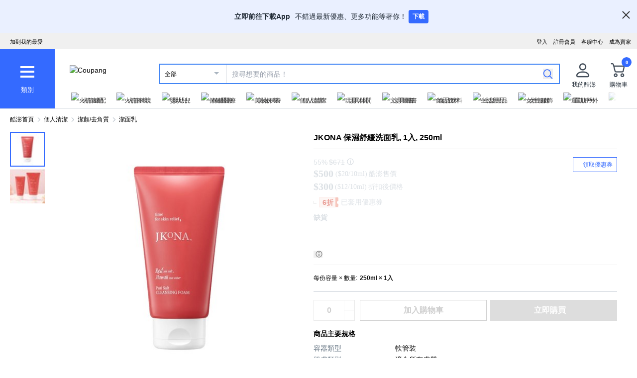

--- FILE ---
content_type: text/css
request_url: https://assets.coupangcdn.com/front/sdp-next/_next/static/css/b4f0130c411c6479.css
body_size: 6085
content:
.option-table__popup .cls_product-item-coupon-nudge{margin-top:3px;margin-bottom:0;display:flex;align-items:center;flex-wrap:wrap;gap:4px;color:#454f5b;font-size:12px}.option-table__popup .cls_product-item-coupon-nudge-icon{display:inline-block;position:relative;padding-right:5px;white-space:nowrap}.option-table__popup .cls_product-item-coupon-nudge-icon:after{content:"";width:5px;height:20px;position:absolute;right:0;top:0;background:url([data-uri]) 100% 100% no-repeat;background-size:contain}.option-table__popup .cls_product-item-coupon-nudge-icon i{display:inline-block;height:20px;line-height:20px;box-sizing:border-box;font-style:normal;font-weight:700;border-radius:2px 0 0 2px;border:1px solid #fcd2cb;border-right:none;background:#fce9e6;padding:0 4px;color:#cb1400}.option-table__popup .cls_product-item-coupon-nudge-desc{font-family:system-ui,apple sd gothic neo,malgun gothic,nanumgothic,dotum,sans-serif}.option-table__popup .cls_product-item-coupon-nudge-no-amount{margin-top:3px;margin-bottom:0;color:#454f5b;font-size:0}.option-table__popup .cls_product-item-coupon-nudge-no-amount-icon{width:16px;height:16px;display:inline-block;vertical-align:middle;background:url([data-uri]) 100% 100% no-repeat;background-size:contain;margin-right:4px}.option-table__popup .cls_product-item-coupon-nudge-no-amount-desc{font-size:12px;font-family:system-ui,apple sd gothic neo,malgun gothic,nanumgothic,dotum,sans-serif;vertical-align:middle}.offer-item .cls_product-item-coupon-nudge{margin-top:0;margin-bottom:0;display:flex;align-items:center;flex-wrap:wrap;gap:4px;color:#454f5b;font-size:12px}.offer-item .cls_product-item-coupon-nudge-icon{display:inline-block;position:relative;padding-right:5px;white-space:nowrap}.offer-item .cls_product-item-coupon-nudge-icon:after{content:"";width:5px;height:20px;position:absolute;right:0;top:0;background:url([data-uri]) 100% 100% no-repeat;background-size:contain}.offer-item .cls_product-item-coupon-nudge-icon i{display:inline-block;height:20px;line-height:20px;box-sizing:border-box;font-style:normal;font-weight:700;border-radius:2px 0 0 2px;border:1px solid #fcd2cb;border-right:none;background:#fce9e6;padding:0 4px;color:#cb1400}.offer-item .cls_product-item-coupon-nudge-desc{font-family:system-ui,apple sd gothic neo,malgun gothic,nanumgothic,dotum,sans-serif}.offer-item .cls_product-item-coupon-nudge-no-amount{margin-top:0;margin-bottom:0;color:#454f5b;font-size:0}.offer-item .cls_product-item-coupon-nudge-no-amount-icon{width:16px;height:16px;display:inline-block;vertical-align:middle;background:url([data-uri]) 100% 100% no-repeat;background-size:contain;margin-right:4px}.offer-item .cls_product-item-coupon-nudge-no-amount-desc{font-size:12px;font-family:system-ui,apple sd gothic neo,malgun gothic,nanumgothic,dotum,sans-serif;vertical-align:middle}.offer-item-price{font-size:12px;white-space:nowrap}.offer-item-price__price{display:inline-block;margin-bottom:5px}.offer-item-price .prod-coupon-price,.offer-item-price .prod-sale-price{font-family:Tahoma;line-height:21px;height:21px}.offer-item-price .prod-coupon-price strong,.offer-item-price .prod-sale-price strong{font-family:Tahoma;font-size:18px;margin-right:1px}.offer-item-price .offer-item-original{font-size:14px}.offer-item-price .offer-item-original .offer-item-original__discount{color:#111}.offer-item-price .offer-item-original .offer-item-original__price{color:#888;text-decoration:line-through}.offer-item-price .offer-item-original .offer-item-original__currency{color:#000;font-size:12px;margin-left:1px}.offer-item-price .prod-sale-price{display:inline-block}.offer-item-price .prod-coupon-price{color:#ae0000;margin-top:2px}.offer-item-price .prod-coupon-price-title{margin-bottom:4px;color:#ae0000}.offer-item-price .offer-item-shipping-fee{font-size:12px;line-height:14px}.offer-item-price .delivery-badge{display:inline-block;vertical-align:text-bottom;position:relative;top:-2px;margin-right:20px;margin-left:2px;line-height:16px}.offer-item-price .delivery-badge .delivery-badge-container{display:inline-block;width:56px}.offer-item-price .delivery-badge .price-badge{display:inline-block;width:auto;height:16px;background-size:cover;background-repeat:no-repeat;max-width:none}.offer-item-price .selected-marker{color:#e7223d;line-height:13px;margin-top:4px}.offer-item-status .offer-item-status-label{display:inline-block;padding:3px 4px 2px;background:#fff;border:1px solid #c4cdd5;border-radius:4px;font-weight:700;font-size:12px;text-align:center;color:#454f5b;line-height:14px}.offer-item-status .offer-item-usage-label{font-style:normal;font-weight:400;font-size:12px;line-height:14px;letter-spacing:-.2px;color:#454f5b;margin-left:1px}.offer-item-status .offer-item-status-description{margin:12px 0}.offer-item-status .offer-item-status-description p{line-height:1.4em;max-height:2.4em;position:relative;padding-right:1em;overflow:hidden;text-align:justify;max-height:2.5em\9}.offer-item-status .offer-item-status-description p:before{content:"...";position:absolute;right:0;bottom:0}.offer-item-status .offer-item-status-description p:after{content:"";position:absolute;right:0;width:1em;height:1em;margin-top:.2em;background:#fff}.offer-item-status .offer-item-status-imgs{margin-top:12px}.offer-item-status .offer-item-status-imgs>ul li{display:inline-block;margin-right:8px}.offer-item-status .offer-item-status-imgs img{width:50px;height:50px;cursor:pointer}.offer-item-status .offer-item-detail-link{margin-top:8px}.offer-list-coupon-popup{position:absolute;z-index:1;background:#fff;right:0;top:45px;border:1px solid #888}.offer-list-coupon-popup:after{position:absolute;content:"";right:50px;top:-6px;padding:5px;z-index:1;background:#fefefe;border:1px solid #888;border-width:1px 0 0 1px;-webkit-transform:rotate(45deg);-moz-transform:rotate(45deg);-ms-transform:rotate(45deg);-o-transform:rotate(45deg);transform:rotate(45deg)}.offer-list-coupon-popup h4{background:linear-gradient(#fefefe,#f4f4f4);position:relative;padding:10px}.offer-list-coupon-popup h4 .offer-list-coupon-popup-close{position:absolute;top:0;right:10px;font-size:25px;color:#777}.offer-list-coupon-popup h4{border-bottom:1px solid #ccc}.offer-list-coupon-popup .offer-list-coupons{position:relative;min-height:150px;max-height:400px;overflow-y:auto;width:247px;padding:10px 13px}.offer-list-coupon-popup .offer-list-coupons.loading:before{position:absolute;content:"";display:inline-block;left:50%;top:50%;background:cdnImageUrl("//img1a.coupangcdn.com/image/redwood/spinner.gif") no-repeat;width:50px;height:50px;margin-top:-25px;margin-left:-25px}.offer-list-coupon-popup .offer-list-coupons.multi-coupon{width:480px}.offer-list-coupon-popup .offer-list-coupons ul li{display:inline-block}.offer-list-coupon-popup .offer-list-coupons ul li .offer-list-coupon-download-off{background:#888}.offer-list-coupon-popup .offer-list-coupons ul li .offer-list-coupon-download-off svg{display:none}.offer-list-coupon-popup .offer-list-coupons ul li .offer-list-coupon-download-off:before{border-top:1px dashed #707070!important;border-bottom:1px dashed #a0a0a0!important}.offer-list-coupon-popup .offer-list-coupons ul li .offer-list-coupon-download-on{background:#008dfe}.offer-list-coupon-popup .offer-list-coupons ul li .offer-list-coupon-download{position:relative;color:inherit;margin:5px;padding:5px;text-align:center;display:inline-block;width:214px;height:120px}.offer-list-coupon-popup .offer-list-coupons ul li .offer-list-coupon-download:before{content:"";position:absolute;height:1px;width:100%;border-top:1px dashed #0f75cb;border-bottom:1px dashed #47a5f6;left:0;bottom:27px}.offer-list-coupon-popup .offer-list-coupons ul li .offer-list-coupon-download .offer-list-coupon-item-description{background:#fff;height:80px}.offer-list-coupon-popup .offer-list-coupons ul li .offer-list-coupon-download .offer-list-coupon-item-description h2{line-height:26px;font-size:22px;font-weight:700;padding-top:20px}.offer-list-coupon-popup .offer-list-coupons ul li .offer-list-coupon-download .offer-list-coupon-item-description p{color:#888;line-height:14px}.offer-list-coupon-popup .offer-list-coupons ul li .offer-list-coupon-download .offer-list-coupon-download-bottom{display:flex;justify-content:center;align-items:center;padding:12px 0 4px;color:#fff}.offer-list-coupon-popup .offer-list-coupons ul li .offer-list-coupon-download .offer-list-coupon-download-bottom span{font-size:14px;line-height:16px;font-weight:700;vertical-align:top;margin-right:4px}.offer-list-coupon-popup .offer-list-coupons ul li .offer-list-coupon-download .offer-list-coupon-download-bottom svg{vertical-align:top}.OrderNotifier_order-notifier__V2q4_{z-index:1;position:absolute;padding:16px 16px 13px;height:96px;right:0;text-align:center;background:#fff;border:1px solid #ccc;white-space:nowrap}.OrderNotifier_order-notifier--top__t8aFG{bottom:45px}.OrderNotifier_order-notifier--top__t8aFG:before{bottom:-6px;border:1px solid #ccc;border-width:0 1px 1px 0}.OrderNotifier_order-notifier--bottom___tFyy{top:45px}.OrderNotifier_order-notifier--bottom___tFyy:before{top:-6px;border:1px solid #ccc;border-width:1px 0 0 1px}.OrderNotifier_order-notifier__V2q4_:before{content:"";display:inline-block;width:10px;height:10px;position:absolute;left:50%;margin-left:-5px;background:#fff;-webkit-transform:rotate(45deg);-moz-transform:rotate(45deg);-ms-transform:rotate(45deg);-o-transform:rotate(45deg);transform:rotate(45deg)}.OrderNotifier_order-notifier__V2q4_ .OrderNotifier_order-notifier-link__rn5tH{border:1px solid #346aff;color:#346aff;padding:9px 0;margin-top:15px;display:block;border-radius:2px;font-weight:700}.OrderNotifier_order-notifier__V2q4_ .OrderNotifier_order-notifier-close__IemWA{position:absolute;right:5px;top:0;display:block;font-size:15px;color:#888}.offer-item-ctrl{margin-bottom:10px;position:relative}.offer-item-ctrl:last-child{margin-bottom:0}.offer-item-ctrl button{border:0;border-radius:2px;outline:none;background:#fff;cursor:pointer;display:inline-block;padding:10px 0;font-weight:700;text-align:center;color:#346aff;width:120px;height:35px}.offer-item-ctrl button span{position:relative;vertical-align:top;top:1px}.offer-item-ctrl .offer-item-coupon{display:flex;gap:4px;justify-content:center;align-items:center;border:1px solid #346aff}.offer-item-ctrl .offer-item-cart{display:flex;gap:4px;justify-content:center;align-items:center;background:#346aff;color:#fff}.offer-item-ctrl .offer-item-oos{border:1px solid #bbb;background:#ccc;color:#fff}.mobile-offer-item,.mobile-offer-item .offer-item-pdd .prod-txt-font-14,.offer-item,.offer-item .offer-item-pdd .prod-txt-font-14{font-size:12px}.mobile-offer-item .offer-item-pdd .prod-txt-green-normal,.offer-item .offer-item-pdd .prod-txt-green-normal{color:#00891a;display:inline-block;white-space:nowrap}.mobile-offer-item .offer-item-pdd>.prod-txt-green-normal:last-child,.offer-item .offer-item-pdd>.prod-txt-green-normal:last-child{margin-bottom:4px}.mobile-offer-item .offer-item-pdd .prod-txt-green-2,.offer-item .offer-item-pdd .prod-txt-green-2{font-size:14px;font-weight:700;color:#00891a;white-space:nowrap}.mobile-offer-item .offer-item-pdd .prod-txt-bold,.offer-item .offer-item-pdd .prod-txt-bold{font-weight:700}.mobile-offer-item .seller-store-rating,.offer-item .seller-store-rating{display:flex;align-items:baseline;font-weight:400;font-size:11px;line-height:13px;color:#111;margin-top:4px;white-space:nowrap}.mobile-offer-item .seller-store-rating.less-seller-rating img,.offer-item .seller-store-rating.less-seller-rating img{opacity:.3}.mobile-offer-item .seller-store-rating.less-seller-rating strong,.offer-item .seller-store-rating.less-seller-rating strong{color:#ccc}.mobile-offer-item .seller-store-rating.less-seller-rating span,.offer-item .seller-store-rating.less-seller-rating span{color:#777}.mobile-offer-item .seller-store-rating span,.offer-item .seller-store-rating span{flex-shrink:0;margin-top:0!important}.mobile-offer-item .seller-store-rating img,.offer-item .seller-store-rating img{width:14px;height:14px;margin-right:4px;position:relative;top:2px}.mobile-offer-item .seller-store-rating strong,.offer-item .seller-store-rating strong{flex-shrink:0;font-weight:600;padding-right:2px}.mobile-offer-item{padding:18px 16px;border-top:1px solid #dfe3e8}.mobile-offer-item .offer-item-seller{display:flex;align-items:center;font-size:12px;line-height:14px}.mobile-offer-item .offer-item-seller .seller-store-rating{position:relative;margin-top:0;margin-left:11px}.mobile-offer-item .offer-item-seller .seller-store-rating:before{content:"";position:absolute;top:2px;left:-6px;width:1px;height:12px;background-color:#ccc}.offer-list-imgs-popup-mask{position:fixed;z-index:1000;left:0;right:0;top:0;bottom:0;background:#000;opacity:.6;filter:alpha(opacity=60);-ms-filter:"progid:DXImageTransform.Microsoft.Alpha(Opacity=60)";-moz-opacity:.6;-khtml-opacity:.6}.offer-list-imgs-popup{position:fixed;background:#fff;border:1px solid #333;top:50%;left:50%;z-index:1001;transform:translateX(-50%);margin-top:-280px;max-width:calc(100% - 32px);width:440px}.offer-list-imgs-popup h4{font-size:16px;padding:16px;background:#f5f5f5}.offer-list-imgs-popup .offer-list-imgs-content{padding:20px}.offer-list-imgs-popup .offer-list-popup-rep-img{width:400px;height:400px;object-fit:contain}.offer-list-imgs-popup .offer-list-imgs-close{position:absolute;top:15px;color:inherit;right:16px;line-height:32px;font-size:32px;color:#444}.offer-list-imgs-popup .offer-list-popup-thumbnails{padding:8px 0}.offer-list-imgs-popup .offer-list-popup-thumbnails li{display:inline-block;margin-right:8px}.offer-list-imgs-popup .offer-list-popup-thumbnails img{width:50px;height:50px;cursor:pointer}.offer-list-imgs-popup .offer-list-popup-thumbnails .selected{border:2px solid #346aff}.offer-list-imgs-popup .offer-list-rep-container{position:relative}.offer-list-imgs-popup .offer-list-rep-container .offer-list-rep-img-nav{display:none;position:absolute;width:30px;height:50px;background:rgba(0,0,0,.5);top:50%;margin-top:-25px}.offer-list-imgs-popup .offer-list-rep-container .offer-list-rep-img-nav:before{content:"";position:absolute;padding:5px;transform:rotate(45deg);-ms-transform:rotate(45deg);-moz-transform:rotate(45deg);-webkit-transform:rotate(45deg);-o-transform:rotate(45deg);top:50%;left:50%;margin-top:-5px;margin-left:-7px;border:1px solid #fff;border-width:1px 1px 0 0}.offer-list-imgs-popup .offer-list-rep-container .nav-prev{left:0}.offer-list-imgs-popup .offer-list-rep-container .nav-prev:before{border-width:0 0 1px 1px;margin-left:-2px}.offer-list-imgs-popup .offer-list-rep-container .nav-next{right:0}.offer-list-imgs-popup .offer-list-rep-container:hover .offer-list-rep-img-nav.active{display:inline-block}.bottom-sheet-overlay{position:fixed;top:0;left:0;right:0;bottom:0;background-color:rgba(0,0,0,.5);z-index:1000;display:flex;justify-content:center;align-items:flex-end;animation:fadeIn .3s ease-out forwards}.bottom-sheet-overlay--closing{animation:fadeOut .3s ease-out forwards}.bottom-sheet{background-color:#fff;width:100%;max-height:80vh;border-top-left-radius:12px;border-top-right-radius:12px;overflow:hidden;display:flex;flex-direction:column;z-index:1001;animation:slideUp .3s ease-out forwards;transform-origin:bottom center}.bottom-sheet--closing{animation:slideDown .3s ease-out forwards}.bottom-sheet-header{display:flex;justify-content:space-between;align-items:center;padding:16px 18px}.bottom-sheet-title{font-size:18px;line-height:21px;font-weight:700;color:#111;margin:0}.bottom-sheet-close{background:none;border:none;padding:3px;cursor:pointer}.bottom-sheet-content{flex:1;overflow-y:auto}.bottom-sheet-footer{padding:8px 18px}.bottom-sheet-footer,.reset-button{display:flex;justify-content:center}.reset-button{align-items:center;width:100%;height:44px;line-height:20px;background-color:#346aff;color:#fff;font-size:14px;font-weight:700;border:none;border-radius:4px;cursor:pointer}.reset-button span{margin-left:4px}.reset-button--disabled{background-color:#f1f4f6;color:#aab5c0;cursor:default}.filter-section-title{font-size:14px;font-weight:700;color:#111;padding:16px 16px 0;margin-bottom:12px}.filter-list{list-style:none;padding:0 20px 20px;margin:0}.option-table__popup__header_info_wrapper{position:relative;flex:1;display:flex;align-items:center;box-sizing:border-box;background-color:#fff}.option-table__popup__header_info_wrapper.draw-option-table__popup__disclaimer{margin-top:-3px}.option-table__popup__header_info_wrapper.draw-option-table__popup__disclaimer .option-table__popup__header_info_icon{width:16px;height:16px;margin-top:0}.option-table__popup__header_info_wrapper.ml-6{margin-left:6px}.option-table__popup__header_info_wrapper.border-eee{border-top:1px solid #eee}.option-table__popup__header_info_wrapper.ptb-16{padding:16px 0}.option-table__popup__header_info_wrapper .option-table__popup__header_info_icon{width:12px;height:12px;margin-top:-2px;cursor:pointer}.option-table__popup__header_info_wrapper .select_option_text{color:#212b36;font-size:12px;font-weight:700;margin-right:4px}.option-table__popup__header_info_wrapper .select_option_text.font-16{font-size:16px}.option-table__popup__header_info_wrapper.h39{height:39px}.option-table__popup__header_info_wrapper.h35{height:35px}.option-table__popup__header_modal_close_icon{cursor:pointer}.option-table__popup__header_modal{position:absolute;box-sizing:border-box;max-width:275px;padding:12px 40px 12px 12px;border-radius:4px;border:1px solid #dfe3e8;font-size:12px;line-height:19px;color:#333;background-color:#fff;z-index:9999999;display:none}.option-table__popup__header_modal.active{display:block}.option-table__popup__header_modal .option-table__popup__header_modal_close_icon{position:absolute;font-size:16px;right:12px;top:12px;cursor:pointer}.option-table__popup{display:none;position:fixed;top:0;right:0;z-index:10001;width:100%;height:100%}.option-table__popup--visible{display:block}.option-table__popup--enter .option-table__popup__content{right:0}.option-table__popup-mask{background-color:rgba(0,0,0,.5)}.option-table__popup__content{position:absolute;top:0;right:-100%;width:566px;max-width:100vw;height:100%;background-color:#fff;overflow:hidden;transition:all .3s ease-in-out}.option-table__popup__header{display:flex;justify-content:space-between;align-items:center;padding:0 20px;height:65px;line-height:64px;border-bottom:1px solid #eee}.option-table__popup__body{height:calc(100% - 65px);overflow:auto}.option-table__popup__title{height:22px;line-height:22px;font-weight:700;font-size:18px;color:#212b36}.option-table__popup__btn-close{width:23px;height:23px;background-image:url(//img1a.coupangcdn.com/image/sdp/option-table/icon_popup_close.png);background-repeat:no-repeat;background-size:23px 23px;cursor:pointer}.option-table__popup__option-item{display:flex;align-items:center;padding:16px 20px;border-bottom:1px solid #eee;cursor:pointer}.option-table__popup__option-item__main{flex:1}.option-table__popup__option-item__aside{flex:0}.option-table__popup__option-item--soldOut .option-table__popup__option-delivery-description,.option-table__popup__option-item--soldOut .option-table__popup__option-price,.option-table__popup__option-item--soldOut .option-table__popup__option-price-label,.option-table__popup__option-item--soldOut .option-table__popup__option-unit-price{color:#aab5c0!important}.option-table__popup__option-item--soldOut .option-table__popup__option-delivery-badge,.option-table__popup__option-item--soldOut [data-testid=wp-ui-biz-badge-item]{opacity:40%}.option-table__popup__option-item--soldOut .option-table__popup__option-stock-label{position:relative;margin-left:13px;font-weight:700;font-size:12px;line-height:14px;color:#000}.option-table__popup__option-item--soldOut .option-table__popup__option-stock-label:before{content:"";position:absolute;top:2px;left:-7px;width:1px;height:10px;background-color:#dfe3e8}.option-table__popup__option-item--selected{background-color:#fafafa}.option-table__popup__option-item--selected .option-table__popup__option-title{color:#346aff}.option-table__popup__option-item:hover .option-table__popup__option-title,.option-table__popup__option-item:hover .used-option-title{color:#346aff;text-decoration:underline}.option-table__popup__option-title{font-weight:700;font-size:14px;line-height:17px;color:#212b36}.option-table__popup__option-price-container{display:flex;flex-wrap:wrap;align-items:center;margin-top:4px}.option-table__popup__option-row{display:flex}.option-table__popup__option-row img{margin-top:6px}.option-table__popup__option-row .option-table__popup__option-pdd~img{margin-top:5px;margin-left:4px}.option-table__popup__option-price{height:17px;font-weight:700;font-size:14px;line-height:17px;color:#cb1400}.option-table__popup__option-unit-price{margin-left:2px;height:14px;font-weight:400;font-size:12px;line-height:14px;color:#cb1400}.option-table__popup__option-delivery-badge{margin-left:2px;height:14px}.option-table__popup__option-price-label{margin-left:2px;height:14px;font-size:12px;line-height:14px;color:#cb1400}.option-table__popup__option-delivery-description{font-weight:400;font-size:14px;line-height:17px;color:#637381}.option-table__popup__option-delivery-description.free,.option-table__popup__option-delivery-description.txt-v2{color:#212b36}.option-table__popup__option-stock-label{position:relative;margin-left:13px;font-weight:700;font-size:12px;line-height:14px;color:#cb1400}.option-table__popup__option-stock-label:before{content:"";position:absolute;top:2px;left:-7px;width:1px;height:10px;background-color:#dfe3e8}.option-table__popup__option-stock-label{font-weight:400}.option-table__popup__option-pdd{margin-top:6px;height:14px;font-size:12px;line-height:14px;color:#212b36}.option-table__popup__option-pdd.BLUE,.option-table__popup__option-pdd.GREEN{color:#008c00}.option-table__popup__option-pdd em{font-style:normal;font-weight:400}.option-table__popup__option-pdd .prod-txt-green-normal{font-weight:400;color:#00891a}.option-table__popup__option-btn-restock{border:1px solid #ddd;text-align:center;padding:0 7px;height:18px;line-height:18px;font-size:12px;color:#346aff;white-space:nowrap;background:rgba(0,0,0,0)}.option-table__popup__option-btn-restock:disabled{color:#aaa}.option-table__popup__header-right{display:flex;align-items:center}.option-table__popup-toggle{margin-right:20px}.option-table__popup-toggle__action{display:flex;align-items:center}.option-table__popup-toggle__description{font-weight:400;font-size:14px;line-height:17px;margin-right:6px;color:#454f5b}.option-table__popup-toggle__toggle{width:40px;height:20px;border-radius:10px;background:#aab5c0;position:relative;transition:all .3s;cursor:pointer}.option-table__popup-toggle__toggle:after{content:"";width:16px;height:16px;position:absolute;left:2px;top:2px;border-radius:8px;background:#fff;transition:all .3s}.option-table__popup-toggle__toggle--on{background:#346aff}.option-table__popup-toggle__toggle--on:after{left:22px}.option-table__popup__option-image{width:60px;height:60px;margin-right:10px}.offers-table-filters{width:200px;margin-right:20px;border:1px solid #eee;padding:0 10px 20px;position:relative}.offers-table-filters .offers-table-filter-mask{position:absolute;width:100%;height:100%;top:0;left:0;background-color:#fff;opacity:.4;filter:alpha(opacity=40)}.offers-table-filters__filter-item{display:flex;align-items:center;padding:4px 0;font-size:12px;line-height:14px}.offers-table-filters__filter-item.offers-table-filters__filter-item--mobile{padding:10px 0}.offers-table-filters__filter-item.offers-table-filters__filter-item--mobile input[type=checkbox]+label:before{width:20px;height:20px;border-color:#919eab;border-radius:4px;vertical-align:middle}.offers-table-filters__filter-item.offers-table-filters__filter-item--mobile input[type=checkbox]+label svg{position:absolute;width:12px;height:9px;left:4px;top:5px}.offers-table-filters__filter-item.offers-table-filters__filter-item--mobile input[type=checkbox]:checked+label:before{border-color:#346aff;background-color:#346aff}.offers-table-filters__filter-item.offers-table-filters__filter-item--mobile input[type=checkbox]:checked+label:after{display:none}.offers-table-filters__filter-item.offers-table-filters__filter-item--mobile.offers-table-filters__filter-item--unavailable input[type=checkbox]+label:before{border-color:#919eab}.offers-table-filters__filter-item.offers-table-filters__filter-item--mobile .offers-table-filters__filter-item__count{color:rgba(17,17,17,.5)}.offers-table-filters__filter-item input[type=checkbox]{display:none}.offers-table-filters__filter-item input[type=checkbox]+label{position:relative;display:inline-block;cursor:pointer;user-select:none}.offers-table-filters__filter-item input[type=checkbox]+label:before{content:"";display:inline-block;width:12px;height:12px;margin-right:8px;vertical-align:-2px;border:1px solid #ddd}.offers-table-filters__filter-item input[type=checkbox]:checked+label{color:#346aff}.offers-table-filters__filter-item input[type=checkbox]:checked+label:after{content:"";position:absolute;display:inline-block;width:3px;height:6px;border:solid #346aff;border-width:0 1px 1px 0;transform:rotate(45deg);left:5px;top:4px}.offers-table-filters__filter-item__count{font-size:11px;color:#aaa}.offers-table-filters__filter-item--unavailable{opacity:.3;-ms-filter:progid:DXImageTransform.Microsoft.Alpha(Opacity=30);filter:progid:DXImageTransform.Microsoft.Alpha(Opacity=30)}.offers-table-filters__filter-item--unavailable input[type=checkbox]+label{cursor:default}.offers-table-filters__filter-item.twc-legacy-browser input[type=checkbox]{display:none}.offers-table-filters__filter-item.twc-legacy-browser input[type=checkbox]+label{position:relative;display:inline-block;cursor:pointer;user-select:none}.offers-table-filters__filter-item.twc-legacy-browser input[type=checkbox]+label:before{content:"";display:inline-block;width:20px;height:20px;margin-right:8px;vertical-align:middle;border:1px solid #ddd;border-radius:4px}.offers-table-filters__filter-item.twc-legacy-browser input[type=checkbox]:checked+label{color:#346aff}.offers-table-filters__filter-item.twc-legacy-browser input[type=checkbox]:checked+label:after{content:"";position:absolute;display:inline-block;width:6px;height:10px;border:solid #346aff;border-width:0 2px 2px 0;transform:rotate(45deg);left:7px;top:4px}.offers-table-filters__mobile-entry{align-self:flex-end;margin:0 16px 12px 0;display:flex;justify-content:center;align-items:center;width:84px;height:26px;line-height:12px;font-size:12px;color:#fff;background:#346aff;border-radius:4px;border:none;outline:none}.offers-table-filters__mobile-entry span{margin-left:4px}@keyframes fadeIn{0%{opacity:0}to{opacity:1}}@keyframes fadeOut{0%{opacity:1}to{opacity:0}}@keyframes slideUp{0%{transform:translateY(100%)}to{transform:translateY(0)}}@keyframes slideDown{0%{transform:translateY(0)}to{transform:translateY(100%)}}@media (-ms-high-contrast:none),screen and (-ms-high-contrast:active){.twc-filter-item input[type=checkbox]:checked+label:after{top:5px}}.select-item em{font-style:normal;font-weight:400}.select-item .prod-txt-green-normal{font-weight:400;color:#00891a}.select-item .prod-txt-font-14{font-size:12px}.price-text,.price-text .price-label{font-size:14px;font-weight:700}.price-text .price-label{margin-right:1px}.price-text .price-unit,.price-text strong{margin-left:1px;font-size:12px;font-weight:700;vertical-align:1px}.price-nudge svg{display:inline-block}.price-nudge .price-nudge-text{font-size:11px;margin-left:-2px}.price-nudge .price-nudge-text em{font-size:7px;padding-left:1px}.delivery-badge-msg{position:relative;top:0;display:inline-block;height:11px;line-height:11px;margin-left:0;border-left:none;padding-left:11px;color:#459dbf}.delivery-badge-msg:before{position:absolute;top:0;left:4px;display:block;height:13px;width:4px;color:#ccc;content:"|"}.delivery-attribute-item .pdd-text .prod-txt-green-normal{color:#000}.delivery-attribute-item.selected .pdd-text,.delivery-attribute-item.selected .pdd-text .prod-txt-green-normal{color:#346aff;font-weight:700}.cls_product-item-coupon-nudge{flex-wrap:nowrap!important}.offer-list-link{color:#284dff;font-size:12px}.offer-list-no-result{font-size:16px;color:#0e0e0e}.offer-list-container{position:relative}.offer-list__loading__mask{position:absolute;z-index:4;left:0;right:0;top:0;bottom:0}.offer-list__loading__mask .offer-list__blocker__bg{width:100%;height:100%;background-color:#fff;opacity:.4;-ms-filter:"progid:DXImageTransform.Microsoft.Alpha(Opacity=40)";filter:alpha(opacity=40);-moz-opacity:.4;-khtml-opacity:.4}.offer-list__loading__mask .offer-list__blocker__spinner{position:absolute;left:50%;top:100px;display:block;width:50px;height:50px;margin-left:-25px;margin-top:-25px;background:url(//img1a.coupangcdn.com/image/redwood/spinner.gif) no-repeat}.offers-table{position:relative;display:flex;min-height:100vh}.offers-table--ready{min-height:auto}.offer-list-table{width:100%}.offer-list-table .prod-txt-bold{color:#555;font-weight:700;display:block}.offer-list-table .prod-txt-black{display:block;margin-top:4px}.offer-list-table>thead{border-bottom:1px solid #eee}.offer-list-table>thead th{height:32px;width:220px}.offer-list-table>thead th+th{width:275px}.offer-list-table>thead th+th+th{width:196px}.offer-list-table>thead th+th+th+th{width:160px}.offer-list-table>thead th+th+th+th+th{width:120px}.offer-list-table>tbody tr{border-bottom:1px solid #f5f5f5;vertical-align:top}.offer-list-table>tbody tr td{padding:16px 20px 16px 0}@media screen and (max-width:768px){.offers-table{flex-direction:column}}@media screen and (max-width:1024px){.offer-list-page .offer-list-table thead th{width:25%!important}.offer-list-page .offer-list-table tbody td:nth-child(5),.offer-list-page .offer-list-table thead th:nth-child(5){display:none}}@media screen and (max-width:1499px)and (min-width:1025px){.offer-list-page .offer-list-table thead th:first-child{width:31.46%!important}.offer-list-page .offer-list-table thead th:nth-child(2),.offer-list-page .offer-list-table thead th:nth-child(3){width:18.54%!important}.offer-list-page .offer-list-table thead th:nth-child(4){width:31.46%!important}.offer-list-page .offer-list-table tbody td:nth-child(5),.offer-list-page .offer-list-table thead th:nth-child(5){display:none}}@media screen and (max-width:1499px){.used-only .offer-list-table thead th{width:25%!important}.used-only .offer-list-table tbody td:nth-child(5),.used-only .offer-list-table thead th:nth-child(5){display:none}}ul.custom-scrollbar::-webkit-scrollbar{width:16px;background:#f0f0f0}ul.custom-scrollbar::-webkit-scrollbar-thumb{height:23px;background-color:#ddd;border-radius:0}
/*# sourceMappingURL=b4f0130c411c6479.css.map*/

--- FILE ---
content_type: text/javascript
request_url: https://assets.coupangcdn.com/front/sdp-next/_next/static/chunks/2044-9d582ef389e60e0c.js
body_size: 11979
content:
try{!function(){var e="undefined"!=typeof window?window:"undefined"!=typeof global?global:"undefined"!=typeof globalThis?globalThis:"undefined"!=typeof self?self:{},l=(new e.Error).stack;l&&(e._sentryDebugIds=e._sentryDebugIds||{},e._sentryDebugIds[l]="e4e78db4-e15e-4150-b9ce-e9f1102bba3b",e._sentryDebugIdIdentifier="sentry-dbid-e4e78db4-e15e-4150-b9ce-e9f1102bba3b")}()}catch(e){}(self.webpackChunk_N_E=self.webpackChunk_N_E||[]).push([[2044],{6003:()=>{},26776:(e,l,C)=>{"use strict";C.d(l,{Y:()=>d,u:()=>s});var i=C(73042),t=C(10334),n=C.n(t);function d(e){let{html:l="",className:C="",translate:t="yes"}=e,d=n()(l,r);return(0,i.jsx)("span",{className:C,dangerouslySetInnerHTML:{__html:d},translate:t})}function s(e){let{html:l="",opts:C=r}=e;return n()(l,C)}let r={allowedAttributes:!1,allowedTags:["address","article","aside","footer","header","h1","h2","h3","h4","h5","h6","hgroup","main","nav","section","blockquote","dd","div","dl","dt","figcaption","figure","hr","li","main","ol","p","pre","ul","a","abbr","b","bdi","bdo","br","cite","code","data","dfn","em","i","kbd","mark","q","rb","rp","rt","rtc","ruby","s","samp","small","span","strong","sub","sup","time","u","var","wbr","caption","col","colgroup","table","tbody","td","tfoot","th","thead","tr","button","img","audio","video","iframe","strike","center","link"]}},49210:(e,l,C)=>{"use strict";C.d(l,{_:()=>i._1});var i=C(88529)},64300:()=>{},64544:()=>{},65487:()=>{},74274:(e,l,C)=>{"use strict";C.d(l,{$g:()=>d,ZV:()=>n,s$:()=>s});var i=C(49210),t=C(65936);function n(e,l){return(0,t.ZV)(e,{minimumFractionDigits:l})}function d(e){let{t:l}=(0,i._)();return l("currency.string",{val:n(e,0)})}let s=e=>{if(!r(e)){var l;return(null==(l=window)?void 0:l.jsLog)&&window.jsLog.report(Error("[priceInvalidError] price *".concat(e,"* is invalid"))),""}return d("string"==typeof e?Number(e):e)},r=e=>{if(null==e||""===e)return!1;if("number"==typeof e)return isFinite(e);if("string"!=typeof e)return!1;if(!isFinite(Number(e))){var l;return(null==(l=window)?void 0:l.jsLog)&&window.jsLog.report(Error("[priceStringInfo] price *".concat(e,"* is invalid string"))),!1}return!0}},91207:(e,l,C)=>{"use strict";C.d(l,{ClientContextProvider:()=>r,D2:()=>n,WD:()=>s});var i=C(73042),t=C(40474);function n(){return(0,t.use)(d)}C(88529);let d=(0,t.createContext)(null),s=()=>(0,t.useContext)(d);function r(e){let{children:l,urlQuery:C,isMobile:t,abTestMap:n}=e;return(0,i.jsx)(d,{value:{urlQuery:C,isMobile:t,abTestMap:n},children:l})}},98120:(e,l,C)=>{"use strict";C.d(l,{$U:()=>F,A4:()=>d,C0:()=>u,Df:()=>_,FM:()=>c,FT:()=>z,Fb:()=>V,P:()=>H,Pz:()=>y,QP:()=>N,S9:()=>k,SB:()=>w,US:()=>m,Uw:()=>M,WI:()=>B,WO:()=>R,ZL:()=>j,Zt:()=>A,Zw:()=>f,bP:()=>h,c8:()=>r,eJ:()=>E,ee:()=>a,fN:()=>x,fl:()=>Z,g4:()=>s,iR:()=>D,li:()=>o,oy:()=>t,s3:()=>v,t8:()=>n,ud:()=>b,ux:()=>p,yY:()=>g,zM:()=>L,zk:()=>I});var i=C(73042);C(40474);let t=e=>{let{color:l="#454F5B",size:C=24}=e;return(0,i.jsx)("svg",{width:C,height:C,viewBox:"0 0 24 24",fill:"none",xmlns:"http://www.w3.org/2000/svg",children:(0,i.jsx)("path",{fillRule:"evenodd",clipRule:"evenodd",d:"M12.174 4.43124C13.4923 2.68731 15.0031 1.70166 16.9982 1.52692L17.2732 1.50812C18.8998 1.42763 20.5664 1.94772 21.7255 2.97238C23.1953 4.27167 24 6.252 24 8.31785C24 12.688 20.8931 16.8316 12.5507 22.3348C12.2166 22.5552 11.7834 22.5552 11.4493 22.3348C3.10692 16.8316 0 12.688 0 8.31785C0 6.252 0.80471 4.27167 2.27453 2.97238C3.43363 1.94772 5.10025 1.42763 6.72677 1.50812C8.8591 1.61362 10.4478 2.60804 11.826 4.43124L12 4.66712L12.174 4.43124ZM20.4008 4.47083C19.6531 3.80978 18.4997 3.44987 17.3721 3.50568C15.5061 3.598 14.1913 4.71228 12.8675 7.02107C12.4833 7.69117 11.5167 7.69117 11.1325 7.02107C9.80866 4.71228 8.49392 3.598 6.62792 3.50568C5.50027 3.44987 4.34694 3.80978 3.59916 4.47083C2.58082 5.37102 2 6.80038 2 8.31785C2 11.755 4.52788 15.2449 11.7579 20.1359L11.999 20.2981L12.6249 19.8752C19.4355 15.2067 21.9098 11.8187 21.9976 8.50204L22 8.31785C22 6.80038 21.4192 5.37102 20.4008 4.47083Z",fill:l})})},n=e=>{let{color:l="#131516",size:C=24}=e;return(0,i.jsx)("svg",{xmlns:"http://www.w3.org/2000/svg",width:C,height:C,viewBox:"0 0 22 22",fill:"none",children:(0,i.jsx)("path",{fillRule:"evenodd",clipRule:"evenodd",d:"M11.1595 4.06197C12.3679 2.46336 13.7529 1.55986 15.5816 1.39967L15.8338 1.38244C17.3248 1.30866 18.8525 1.78541 19.915 2.72468C21.2624 3.9157 22 5.731 22 7.62469C22 11.6306 19.152 15.4289 11.5048 20.4736C11.1986 20.6756 10.8014 20.6756 10.4952 20.4736C2.84801 15.4289 0 11.6306 0 7.62469C0 5.731 0.737651 3.9157 2.08499 2.72468C3.1475 1.78541 4.67523 1.30866 6.1662 1.38244C8.12084 1.47915 9.57717 2.3907 10.8405 4.06197L11 4.27819L11.1595 4.06197ZM18.7008 4.09826C18.0153 3.4923 16.9581 3.16238 15.9244 3.21354C14.2139 3.29817 13.0087 4.31959 11.7952 6.43598C11.443 7.05024 10.557 7.05024 10.2048 6.43598C8.99127 4.31959 7.78609 3.29817 6.0756 3.21354C5.04191 3.16238 3.98469 3.4923 3.29923 4.09826C2.36576 4.92343 1.83333 6.23369 1.83333 7.62469C1.83333 10.7754 4.15056 13.9745 10.7781 18.4579L10.9991 18.6066L11.5728 18.2189C17.8159 13.9395 20.084 10.8338 20.1644 7.79353L20.1667 7.62469C20.1667 6.23369 19.6342 4.92343 18.7008 4.09826Z",fill:l})})},d=e=>{let{color:l="#E12705",size:C=24}=e;return(0,i.jsx)("svg",{width:C,height:C,viewBox:"0 0 24 24",fill:"none",xmlns:"http://www.w3.org/2000/svg",children:(0,i.jsx)("path",{d:"M21.7255 3.02172C20.5955 2.02282 18.9316 1.47532 17.2732 1.55747C15.8638 1.62722 14.5926 2.13437 13.4946 3.06492C12.9691 3.51027 12.4797 4.04937 12 4.71592C11.5203 4.04937 11.0308 3.51027 10.5053 3.06492C9.4074 2.13437 8.1361 1.62722 6.72675 1.55747C5.069 1.47547 3.4045 2.02282 2.2745 3.02172C0.829 4.29952 0 6.24787 0 8.36717C0 10.4965 0.71555 12.4425 2.2519 14.4915C4.0743 16.922 7.0828 19.5037 11.4493 22.3842C11.6163 22.4943 11.8082 22.5494 12 22.5494C12.1918 22.5494 12.3836 22.4943 12.5506 22.3842C16.9172 19.5037 19.9257 16.922 21.7481 14.4915C23.2844 12.4426 24 10.4965 24 8.36717C24 6.24787 23.1709 4.29952 21.7255 3.02172Z",fill:l})})},s=e=>{let{color:l="#212B36",size:C=20}=e;return(0,i.jsx)("svg",{xmlns:"http://www.w3.org/2000/svg",width:C,height:C,viewBox:"0 0 20 20",fill:"none",children:(0,i.jsx)("path",{fillRule:"evenodd",clipRule:"evenodd",d:"M10.145 3.69258C11.2435 2.2393 12.5026 1.41793 14.1651 1.27231L14.3944 1.25664C15.7498 1.18957 17.1386 1.62298 18.1046 2.47686C19.3294 3.5596 20 5.20988 20 6.93142C20 10.5732 17.4109 14.0262 10.4589 18.6122C10.1805 18.7959 9.81949 18.7959 9.54112 18.6122C2.5891 14.0262 0 10.5732 0 6.93142C0 5.20988 0.670592 3.5596 1.89544 2.47686C2.86136 1.62298 4.25021 1.18957 5.60564 1.25664C7.38258 1.34456 8.70652 2.17324 9.85501 3.69258L10 3.88914L10.145 3.69258ZM17.0007 3.72557C16.3776 3.1747 15.4164 2.87477 14.4767 2.92127C12.9217 2.99821 11.8261 3.92678 10.7229 5.85077C10.4027 6.40919 9.59727 6.40919 9.27707 5.85077C8.17388 3.92678 7.07826 2.99821 5.52327 2.92127C4.58356 2.87477 3.62245 3.1747 2.9993 3.72557C2.15069 4.47572 1.66667 5.66686 1.66667 6.93142C1.66667 9.7957 3.77323 12.7039 9.79826 16.7798L9.99917 16.915L10.5208 16.5626C16.1962 12.6721 18.2582 9.84875 18.3313 7.08491L18.3333 6.93142C18.3333 5.66686 17.8493 4.47572 17.0007 3.72557Z",fill:l})})},r=e=>{let{size:l=20}=e;return(0,i.jsxs)("svg",{xmlns:"http://www.w3.org/2000/svg",width:l,height:l,viewBox:"0 0 20 20",fill:"none",children:[(0,i.jsx)("path",{fillRule:"evenodd",clipRule:"evenodd",d:"M17.001 3.72554C16.3871 3.18283 15.42 2.87471 14.477 2.92125C12.9808 2.99529 11.8582 3.87138 10.7232 5.85075C10.5747 6.10979 10.2989 6.26958 10.0003 6.26958C9.7017 6.26958 9.42591 6.10979 9.27741 5.85075C8.14245 3.87138 7.01983 2.99529 5.52362 2.92125C5.46095 2.91817 5.39812 2.91663 5.33533 2.91663C4.45366 2.91663 3.57278 3.21888 2.99962 3.72554C2.16516 4.46321 1.66699 5.66163 1.66699 6.93138C1.66699 8.76475 2.54783 10.1515 3.21037 11.0352C4.54953 12.8212 6.77333 14.7476 10.0003 16.9156C13.2273 14.7476 15.4511 12.8212 16.7902 11.0352C18.1737 9.19017 18.3337 7.80946 18.3337 6.93138C18.3337 5.66163 17.8355 4.46321 17.001 3.72554Z",fill:"#F44C2D"}),(0,i.jsx)("path",{fillRule:"evenodd",clipRule:"evenodd",d:"M10 16.9156C6.773 14.7477 4.54925 12.8213 3.21008 11.0353C2.54754 10.1516 1.66667 8.76488 1.66667 6.9315C1.66667 5.66175 2.16488 4.46334 2.99929 3.72567C3.5725 3.219 4.45337 2.91675 5.33504 2.91675C5.39779 2.91675 5.46062 2.91825 5.52333 2.92138C7.01954 2.99542 8.14217 3.8715 9.27708 5.85084C9.42562 6.10992 9.70142 6.26967 10 6.26967C10.2986 6.26967 10.5744 6.10992 10.723 5.85084C11.8579 3.8715 12.9805 2.99542 14.4767 2.92138C15.4197 2.87484 16.3867 3.18296 17.0007 3.72567C17.8352 4.46334 18.3333 5.66175 18.3333 6.9315C18.3333 7.80955 18.1734 9.19026 16.79 11.0353C15.4508 12.8213 13.227 14.7477 10 16.9156ZM18.1046 2.47696C17.1629 1.64455 15.7759 1.18821 14.3944 1.25675C13.2199 1.31488 12.1605 1.7375 11.2456 2.51292C10.8076 2.88409 10.3998 3.3333 10 3.88876C9.60021 3.3333 9.19242 2.88409 8.75446 2.51292C7.8395 1.7375 6.78012 1.31488 5.60567 1.25675C4.22417 1.18842 2.83708 1.64455 1.89546 2.47696C0.690875 3.5418 0 5.16542 0 6.9315C0 8.70592 0.596333 10.3276 1.87662 12.0351C3.39529 14.0605 5.90238 16.2119 9.54113 18.6123C9.68029 18.7041 9.84017 18.75 10 18.75C10.1598 18.75 10.3197 18.7041 10.4589 18.6123C14.0977 16.2119 16.6047 14.0605 18.1234 12.0351C19.4037 10.3276 20 8.70592 20 6.9315C20 5.16542 19.3092 3.5418 18.1046 2.47696Z",fill:"#FF6346"})]})},h=e=>{let{color:l="#212B36",size:C=20}=e;return(0,i.jsxs)("svg",{xmlns:"http://www.w3.org/2000/svg",width:C,height:C,viewBox:"0 0 20 20",fill:"none",children:[(0,i.jsx)("circle",{cx:"14.167",cy:"4.16663",r:"2.5",fill:l}),(0,i.jsx)("circle",{cx:"14.167",cy:"15.8334",r:"2.5",fill:l}),(0,i.jsx)("circle",{cx:"5",cy:"10",r:"2.5",fill:l}),(0,i.jsx)("path",{d:"M14.1667 4.16663L5 9.99996L14.1667 15.8333",stroke:l,strokeWidth:"1.66667"})]})},o=e=>{let{color:l="#454F5B",size:C=24}=e;return(0,i.jsx)("svg",{width:C,height:C,viewBox:"0 0 24 24",fill:"none",xmlns:"http://www.w3.org/2000/svg",children:(0,i.jsx)("path",{fillRule:"evenodd",clipRule:"evenodd",d:"M22 4C22 5.933 20.433 7.5 18.5 7.5C17.604 7.5 16.7866 7.16332 16.1675 6.60956L8.88141 11.0933C8.95876 11.3825 9 11.6864 9 12C9 12.3136 8.95876 12.6175 8.88142 12.9067L16.1675 17.3904C16.7866 16.8367 17.604 16.5 18.5 16.5C20.433 16.5 22 18.067 22 20C22 21.933 20.433 23.5 18.5 23.5C16.567 23.5 15 21.933 15 20C15 19.6864 15.0412 19.3825 15.1186 19.0933L7.83249 14.6096C7.21338 15.1633 6.39601 15.5 5.5 15.5C3.567 15.5 2 13.933 2 12C2 10.067 3.567 8.50002 5.5 8.50002C6.396 8.50002 7.21337 8.83671 7.83248 9.39047L15.1186 4.90671C15.0412 4.61753 15 4.31358 15 4C15 2.067 16.567 0.5 18.5 0.5C20.433 0.5 22 2.067 22 4Z",fill:l})})},w=e=>{let{color:l="#131516",size:C=24}=e;return(0,i.jsx)("svg",{xmlns:"http://www.w3.org/2000/svg",width:C,height:C,viewBox:"0 0 22 22",fill:"none",children:(0,i.jsx)("path",{fillRule:"evenodd",clipRule:"evenodd",d:"M20.1663 3.66683C20.1663 5.43875 18.7299 6.87516 16.958 6.87516C16.1367 6.87516 15.3874 6.56654 14.8199 6.05893L8.14097 10.169C8.21187 10.4341 8.24967 10.7127 8.24967 11.0002C8.24967 11.2876 8.21187 11.5662 8.14097 11.8313L14.8199 15.9414C15.3874 15.4338 16.1367 15.1252 16.958 15.1252C18.7299 15.1252 20.1663 16.5616 20.1663 18.3335C20.1663 20.1054 18.7299 21.5418 16.958 21.5418C15.1861 21.5418 13.7497 20.1054 13.7497 18.3335C13.7497 18.0461 13.7875 17.7674 13.8584 17.5023L7.17946 13.3923C6.61194 13.8999 5.86268 14.2085 5.04134 14.2085C3.26942 14.2085 1.83301 12.7721 1.83301 11.0002C1.83301 9.22827 3.26942 7.79185 5.04134 7.79185C5.86268 7.79185 6.61193 8.10048 7.17945 8.6081L13.8584 4.49798C13.7875 4.2329 13.7497 3.95428 13.7497 3.66683C13.7497 1.89491 15.1861 0.458496 16.958 0.458496C18.7299 0.458496 20.1663 1.89491 20.1663 3.66683Z",fill:l})})},v=e=>{let{color:l="#000",size:C=24}=e;return(0,i.jsx)("svg",{width:C,height:C,viewBox:"0 0 24 24",fill:"none",xmlns:"http://www.w3.org/2000/svg",children:(0,i.jsx)("path",{fillRule:"evenodd",clipRule:"evenodd",d:"M13.0175 1.88338C12.9598 1.38604 12.5371 1 12.0243 1C11.472 1 11.0243 1.44772 11.0243 2V13.9564L7.2372 9.82433L7.1467 9.73712C6.76805 9.41531 6.20015 9.41834 5.82433 9.7628C5.41718 10.136 5.38964 10.7685 5.7628 11.1757L11.2621 17.1757L11.3511 17.2617C11.7543 17.6059 12.3683 17.5772 12.7364 17.1758L18.2371 11.1758L18.3161 11.078C18.6039 10.6729 18.5516 10.1074 18.1758 9.76289C17.7687 9.38967 17.1361 9.41713 16.7629 9.82423L13.0243 13.9018V2L13.0175 1.88338ZM22 15.5C22.5128 15.5 22.9355 15.886 22.9933 16.3834L23 16.5V19.5C23 21.0977 21.7511 22.4037 20.1763 22.4949L20 22.5H4C2.40233 22.5 1.09634 21.2511 1.00509 19.6763L1 19.5V16.5C1 15.9477 1.44772 15.5 2 15.5C2.51284 15.5 2.93551 15.886 2.99327 16.3834L3 16.5V19.5C3 20.0128 3.38604 20.4355 3.88338 20.4933L4 20.5H20C20.5129 20.5 20.9355 20.114 20.9933 19.6166L21 19.5V16.5C21 15.9477 21.4477 15.5 22 15.5Z",fill:l})})},g=()=>(0,i.jsx)("svg",{width:"16",height:"16",viewBox:"0 0 16 16",fill:"none",xmlns:"http://www.w3.org/2000/svg",children:(0,i.jsx)("path",{fillRule:"evenodd",clipRule:"evenodd",d:"M8 0C3.58173 0 0 3.58172 0 8C0 12.4183 3.58173 16 8 16C12.4183 16 16 12.4183 16 8C16 3.58171 12.4183 0 8 0ZM8.00001 3.33333C7.35567 3.33333 6.83334 3.85567 6.83334 4.5C6.83334 5.14433 7.35567 5.66667 8.00001 5.66667C8.64434 5.66667 9.16667 5.14433 9.16667 4.5C9.16667 3.85567 8.64434 3.33333 8.00001 3.33333ZM9.0121 7.57036C8.96364 7.06326 8.53647 6.66667 8.01667 6.66667C7.46439 6.66667 7.01667 7.11438 7.01667 7.66667V11.6667L7.02125 11.763C7.06971 12.2701 7.49688 12.6667 8.01667 12.6667C8.56896 12.6667 9.01667 12.219 9.01667 11.6667V7.66667L9.0121 7.57036Z",fill:"#454F5B"})}),x=e=>{let{size:l=24}=e;return(0,i.jsx)("svg",{xmlns:"http://www.w3.org/2000/svg",width:l,height:l,viewBox:"0 0 24 24",children:(0,i.jsxs)("g",{fill:"none",fillRule:"evenodd",children:[(0,i.jsx)("path",{fill:"none",d:"M0 24h24V0H0z"}),(0,i.jsx)("path",{fill:"#346AFF",d:"M17.649 6.35A7.992 7.992 0 0 0 4 12c0 4.42 3.572 8 7.995 8 3.732 0 6.844-2.55 7.735-6h-2.081c-.821 2.33-3.042 4-5.654 4a6.007 6.007 0 0 1-6.004-6c0-3.31 2.692-6 6.004-6 1.661 0 3.142.69 4.223 1.78L12.996 11H20V4l-2.351 2.35z"})]})})},L=e=>{let{size:l=24,color:C="#fff"}=e;return(0,i.jsx)("svg",{width:l,height:l,viewBox:"0 0 17 16",fill:"none",xmlns:"http://www.w3.org/2000/svg",children:(0,i.jsx)("path",{fillRule:"evenodd",clipRule:"evenodd",d:"M15.1666 3.48245C13.5344 1.24053 11.1555 0 8.54147 0C4.11642 0 0.5 3.58839 0.5 8C0.5 12.4116 4.11643 16 8.54147 16C11.4903 16 14.2548 14.3143 15.4298 11.9648C15.5944 11.6355 15.461 11.2351 15.1317 11.0704C14.8024 10.9057 14.4019 11.0392 14.2372 11.3685C13.2896 13.2635 10.9884 14.6667 8.54147 14.6667C4.8505 14.6667 1.83333 11.6729 1.83333 8C1.83333 4.3271 4.85049 1.33333 8.54147 1.33333C10.8681 1.33333 12.9723 2.50819 14.3626 4.66666L12.5 4.66666L12.4222 4.67115C12.0907 4.70966 11.8333 4.99144 11.8333 5.33333C11.8333 5.70152 12.1318 6 12.5 6H15.4862C15.4957 6.0002 15.5052 6.0002 15.5148 6H15.8333L15.9111 5.99551C16.2426 5.957 16.5 5.67522 16.5 5.33333V1.66666L16.4955 1.58892C16.457 1.25736 16.1752 0.999997 15.8333 0.999997L15.7556 1.00448C15.424 1.04299 15.1666 1.32477 15.1666 1.66666L15.1666 3.48245Z",fill:C})})},f=e=>{let{size:l=14}=e;return(0,i.jsx)("svg",{width:l,height:l,viewBox:"0 0 14 14",version:"1.1",xmlns:"http://www.w3.org/2000/svg",children:(0,i.jsx)("g",{stroke:"none",strokeWidth:"1",fill:"none",fillRule:"evenodd",children:(0,i.jsx)("g",{transform:"translate(-1047.000000, -308.000000)",children:(0,i.jsx)("g",{transform:"translate(731.000000, 305.000000)",children:(0,i.jsx)("g",{transform:"translate(316.000000, 3.000000)",children:(0,i.jsxs)("g",{children:[(0,i.jsx)("path",{d:"M7,13.4166667 C10.5438271,13.4166667 13.4166667,10.5438271 13.4166667,7 C13.4166667,3.45617286 10.5438271,0.583333333 7,0.583333333 C3.45617286,0.583333333 0.583333333,3.45617286 0.583333333,7 C0.583333333,10.5438271 3.45617286,13.4166667 7,13.4166667 Z M7,14 C3.13400675,14 0,10.8659932 0,7 C0,3.13400675 3.13400675,0 7,0 C10.8659932,0 14,3.13400675 14,7 C14,10.8659932 10.8659932,14 7,14 Z",fill:"#333333",fillRule:"nonzero"}),(0,i.jsx)("path",{d:"M6.41666667,5.83333333 L7.58333333,5.83333333 L7.58333333,10.1111111 L8.75,10.5 L5.25,10.5 L6.41666667,10.1111111 L6.41666667,6.3 L5.25,5.83333333 L6.41666667,5.83333333 Z M6.85416667,4.95833333 C6.45145904,4.95833333 6.125,4.6318743 6.125,4.22916667 C6.125,3.82645904 6.45145904,3.5 6.85416667,3.5 C7.2568743,3.5 7.58333333,3.82645904 7.58333333,4.22916667 C7.58333333,4.6318743 7.2568743,4.95833333 6.85416667,4.95833333 Z",fill:"#111111"})]})})})})})})},a=e=>{let{className:l="",color:C="#AAB5C0",size:t=14}=e;return(0,i.jsx)("svg",{className:l,width:t,height:t,viewBox:"0 0 14 15",fill:"none",xmlns:"http://www.w3.org/2000/svg",children:(0,i.jsx)("path",{fillRule:"evenodd",clipRule:"evenodd",d:"M0 7.5C0 3.63401 3.13402 0.5 7 0.5C10.866 0.5 14 3.634 14 7.5C14 11.366 10.866 14.5 7 14.5C3.13402 14.5 0 11.366 0 7.5ZM12.8333 7.5C12.8333 4.27833 10.2217 1.66667 7 1.66667C3.77835 1.66667 1.16667 4.27834 1.16667 7.5C1.16667 10.7217 3.77835 13.3333 7 13.3333C10.2217 13.3333 12.8333 10.7217 12.8333 7.5ZM5.97917 4.14583C5.97917 3.58204 6.43621 3.125 7 3.125C7.56379 3.125 8.02083 3.58204 8.02083 4.14583C8.02083 4.70962 7.56379 5.16667 7 5.16667C6.43621 5.16667 5.97917 4.70962 5.97917 4.14583ZM7.88558 7.12406C7.84318 6.68035 7.46941 6.33333 7.01458 6.33333C6.53133 6.33333 6.13958 6.72508 6.13958 7.20833V11L6.14359 11.0843C6.18599 11.528 6.55976 11.875 7.01458 11.875C7.49783 11.875 7.88958 11.4832 7.88958 11V7.20833L7.88558 7.12406Z",fill:C})})},u=e=>{let{fill:l="#333333",size:C=14,opacity:t=.7}=e;return(0,i.jsx)("svg",{xmlns:"http://www.w3.org/2000/svg",width:C,height:C,viewBox:"0 0 15 15",fill:"none",children:(0,i.jsx)("g",{opacity:t,children:(0,i.jsx)("path",{fillRule:"evenodd",clipRule:"evenodd",d:"M7.39014 13.9167C10.934 13.9167 13.8068 11.0438 13.8068 7.5C13.8068 3.95617 10.934 1.08333 7.39014 1.08333C3.84631 1.08333 0.97347 3.95617 0.97347 7.5C0.97347 11.0438 3.84631 13.9167 7.39014 13.9167ZM7.39014 14.5C3.52414 14.5 0.390137 11.366 0.390137 7.5C0.390137 3.63401 3.52414 0.5 7.39014 0.5C11.2561 0.5 14.3901 3.63401 14.3901 7.5C14.3901 11.366 11.2561 14.5 7.39014 14.5ZM7.2443 5.45833C7.64701 5.45833 7.97347 5.13187 7.97347 4.72917C7.97347 4.32646 7.64701 4 7.2443 4C6.8416 4 6.51514 4.32646 6.51514 4.72917C6.51514 5.13187 6.8416 5.45833 7.2443 5.45833ZM6.8068 10.6111V6.8L5.64014 6.33333H6.8068H7.09847H7.97347V10.6111L9.14014 11H7.97347H6.8068H5.64014L6.8068 10.6111Z",fill:l})})})},p=e=>{let{color:l="#AAB5C0",size:C=12}=e;return(0,i.jsx)("svg",{xmlns:"http://www.w3.org/2000/svg",width:C,height:C,viewBox:"0 0 12 13",fill:"none",children:(0,i.jsx)("path",{d:"M3.00049 2.5V8.5H9.00049",stroke:l})})},c=e=>{let{color:l="#131516",size:C=14,...t}=e;return(0,i.jsx)("svg",{xmlns:"http://www.w3.org/2000/svg",fill:"none",viewBox:"0 0 14 14",width:C,height:C,...t,children:(0,i.jsx)("path",{fill:l,d:"M4.534 1.934a.583.583 0 0 1 .768-.072l.056.047 4.958 4.666a.584.584 0 0 1 .05.798l-.05.052-4.958 4.667a.583.583 0 0 1-.85-.797l.05-.053L9.066 7 4.559 2.758a.583.583 0 0 1-.072-.768l.047-.056Z"})})},j=e=>{let{size:l=14,fill:C="#346AFF",className:t=""}=e;return(0,i.jsx)("svg",{className:t,width:l,height:l,viewBox:"0 0 15 14",fill:"none",xmlns:"http://www.w3.org/2000/svg",children:(0,i.jsx)("path",{d:"M11.7418 4.55862C11.9626 4.32397 12.3317 4.31272 12.5664 4.53348C12.783 4.73726 12.8092 5.06749 12.6384 5.30165L12.5915 5.35805L7.92655 10.3164C7.71272 10.5437 7.3621 10.56 7.12866 10.3652L7.07698 10.3165L2.40862 5.35821C2.18778 5.12365 2.1989 4.75447 2.43346 4.53362C2.64998 4.32977 2.9812 4.32356 3.20458 4.5083L3.25805 4.55846L7.50116 9.06499L11.7418 4.55862Z",fill:C})})},Z=e=>{let{size:l=14,fill:C="#346AFF",className:t=""}=e;return(0,i.jsx)("svg",{className:t,width:l,height:l,viewBox:"0 0 14 14",fill:"none",xmlns:"http://www.w3.org/2000/svg",children:(0,i.jsx)("path",{d:"M4.53355 1.93354C4.73737 1.71698 5.06761 1.69079 5.30173 1.86171L5.35813 1.90855L10.3165 6.57522C10.5437 6.78909 10.5599 7.13971 10.3652 7.37312L10.3165 7.42479L5.35813 12.0915C5.12353 12.3123 4.75435 12.3011 4.53355 12.0665C4.32974 11.8499 4.32359 11.5187 4.50837 11.2953L4.55854 11.2419L9.065 7.00001L4.55854 2.75812C4.34198 2.5543 4.31579 2.22406 4.48671 1.98994L4.53355 1.93354Z",fill:C})})},M=e=>{let{size:l=16,color:C="#346AFF",...t}=e;return(0,i.jsx)("svg",{xmlns:"http://www.w3.org/2000/svg",fill:"none",viewBox:"9.99 7 20 20",width:l,height:l,...t,children:(0,i.jsx)("path",{fill:C,fillRule:"evenodd",d:"M12.032 7a2.5 2.5 0 0 1 2.425 1.894l2.286 9.141c.085.34.372.587.714.626l.094.006h8.583a.833.833 0 0 0 .792-.575l.025-.095 1.398-6.994a.833.833 0 0 1 1.648.23l-.013.097-1.399 6.994a2.5 2.5 0 0 1-2.303 2.005l-.148.004H17.55a2.5 2.5 0 0 1-2.385-1.75l-.04-.143-2.285-9.142a.833.833 0 0 0-.714-.626l-.095-.005h-1.199a.833.833 0 0 1-.097-1.661L10.833 7h1.199Zm4.843 14.583a2.708 2.708 0 1 0 0 5.417 2.708 2.708 0 0 0 0-5.417Zm0 1.667a1.042 1.042 0 1 1 0 2.083 1.042 1.042 0 0 1 0-2.083Zm9.583-1.667a2.708 2.708 0 1 0 0 5.417 2.708 2.708 0 0 0 0-5.417Zm0 1.667a1.042 1.042 0 1 1 0 2.083 1.042 1.042 0 0 1 0-2.083Zm-4.77-14.583c.427 0 .78.321.827.736l.006.097v2.52H25a.833.833 0 0 1 .097 1.662l-.097.005h-2.48v2.48a.833.833 0 0 1-1.66.097l-.006-.097v-2.48h-2.52a.833.833 0 0 1-.098-1.66l.097-.006h2.521V9.5c0-.46.373-.833.834-.833Z",clipRule:"evenodd"})})},V=e=>{let{size:l=14,color:C="#E12705",opacity:t,...n}=e;return(0,i.jsx)("svg",{xmlns:"http://www.w3.org/2000/svg",width:l,height:l,viewBox:"0 0 14 15",fill:"none",...n,children:(0,i.jsx)("g",{opacity:t,children:(0,i.jsx)("path",{fillRule:"evenodd",clipRule:"evenodd",d:"M7 14.5C10.866 14.5 14 11.366 14 7.5C14 3.63402 10.866 0.5 7 0.5C3.13399 0.5 0 3.63402 0 7.5C0 11.366 3.13399 14.5 7 14.5ZM5.54167 3.97464V7.5H3.59419C3.2663 7.5 3.08841 7.82664 3.30021 8.03976L6.70604 11.4672C6.85985 11.622 7.14015 11.622 7.294 11.4672L10.6998 8.03976C10.9116 7.82664 10.7337 7.5 10.4058 7.5H8.45833V3.97464V3.41667H5.54167V3.97464Z",fill:C})})})},m=e=>{let{size:l=16,fill:C="#fff"}=e;return(0,i.jsx)("svg",{width:l,height:l,viewBox:"0 0 16 16",fill:"none",xmlns:"http://www.w3.org/2000/svg",children:(0,i.jsx)("path",{d:"M14.2929 0.292893C14.6834 -0.0976311 15.3164 -0.0976311 15.707 0.292893C16.0674 0.653377 16.095 1.22091 15.79 1.61321L15.707 1.70696L9.41399 7.99992L15.707 14.2929C16.0975 14.6834 16.0975 15.3164 15.707 15.707C15.3465 16.0674 14.7789 16.095 14.3866 15.79L14.2929 15.707L7.99992 9.41399L1.70696 15.707C1.31643 16.0975 0.683417 16.0975 0.292893 15.707C-0.0675908 15.3465 -0.0951395 14.7789 0.209885 14.3866L0.292893 14.2929L6.58586 7.99992L0.292893 1.70696C-0.0976311 1.31643 -0.0976311 0.683417 0.292893 0.292893C0.653377 -0.0675908 1.22091 -0.0951395 1.61321 0.209885L1.70696 0.292893L7.99992 6.58586L14.2929 0.292893Z",fill:C})})},R=e=>{let{size:l=24,fill:C="#212B36"}=e;return(0,i.jsx)("svg",{xmlns:"http://www.w3.org/2000/svg",width:l,height:l,viewBox:"0 0 24 24",fill:"none",children:(0,i.jsx)("path",{d:"M18.2924 4.29282C18.6829 3.90244 19.316 3.90234 19.7064 4.29282C20.0667 4.65332 20.0944 5.22093 19.7894 5.61313L19.7064 5.70688L13.4135 11.9999L19.7064 18.2928C20.0967 18.6833 20.0967 19.3164 19.7064 19.7069C19.3459 20.0674 18.7784 20.0949 18.3861 19.7899L18.2924 19.7069L11.9994 13.4139L5.70643 19.7069C5.31598 20.0973 4.68291 20.0972 4.29236 19.7069C3.93188 19.3464 3.90336 18.7789 4.20838 18.3866L4.29236 18.2928L10.5853 11.9999L4.29236 5.70688C3.90184 5.31636 3.90184 4.68334 4.29236 4.29282C4.65286 3.93247 5.21946 3.90483 5.6117 4.20981L5.70643 4.29282L11.9994 10.5858L18.2924 4.29282Z",fill:C})})},H=e=>{let{size:l=24,fill:C="#212B36"}=e;return(0,i.jsx)("svg",{xmlns:"http://www.w3.org/2000/svg",width:l,height:l,viewBox:"0 0 20 20",fill:"none",children:(0,i.jsx)("path",{fillRule:"evenodd",clipRule:"evenodd",d:"M4.67758 3.50801C4.35067 3.25382 3.87798 3.27693 3.57757 3.57733C3.25214 3.90277 3.25214 4.4304 3.57757 4.75584L8.82165 9.99992L3.57757 15.244L3.50825 15.3225C3.25406 15.6494 3.27717 16.1221 3.57757 16.4225C3.90301 16.7479 4.43065 16.7479 4.75609 16.4225L10.0002 11.1784L15.2442 16.4225L15.3227 16.4918C15.6497 16.746 16.1223 16.7229 16.4228 16.4225C16.7482 16.0971 16.7482 15.5694 16.4228 15.244L11.1787 9.99992L16.4228 4.75584L16.4921 4.67733C16.7463 4.35043 16.7232 3.87773 16.4228 3.57733C16.0973 3.25189 15.5697 3.25189 15.2442 3.57733L10.0002 8.82141L4.75609 3.57733L4.67758 3.50801Z",fill:C})})},B=e=>{let{className:l="",size:C=16,color:t="#637381"}=e;return(0,i.jsx)("svg",{xmlns:"http://www.w3.org/2000/svg",className:l,width:C,height:C,viewBox:"0 0 16 16",fill:"none",children:(0,i.jsx)("path",{fillRule:"evenodd",clipRule:"evenodd",d:"M11.1793 2.48666C8.82493 0.132556 5.03607 0.0874156 2.62652 2.35092L2.48589 2.48666C0.0853648 4.88719 0.0854981 8.77941 2.48589 11.18C4.72716 13.4213 8.2686 13.57 10.6824 11.6263L14.1945 15.1384L14.2574 15.1939C14.5189 15.3972 14.897 15.3787 15.1374 15.1384C15.3977 14.8781 15.3977 14.456 15.1374 14.1956L11.6253 10.6835C13.5692 8.26964 13.4206 4.728 11.1793 2.48666ZM10.3249 10.2032C12.1591 8.30361 12.1389 5.27642 10.2642 3.4017C8.36907 1.50675 5.29609 1.50672 3.40093 3.4017C1.50579 5.29685 1.5059 8.36977 3.40093 10.265C5.2756 12.1397 8.30259 12.16 10.2022 10.3259C10.2197 10.3032 10.2388 10.2814 10.2596 10.2606C10.2804 10.2398 10.3022 10.2207 10.3249 10.2032Z",fill:t})})},b=e=>{let{size:l=28,color:C="#fff"}=e;return(0,i.jsx)("svg",{xmlns:"http://www.w3.org/2000/svg",width:l,height:l,viewBox:"0 0 28 28",fill:"none",children:(0,i.jsx)("path",{d:"M21.5827 12.99C22.3605 13.439 22.3605 14.5616 21.5827 15.0107L7.58268 23.0936C6.8049 23.5427 5.83268 22.9813 5.83268 22.0832L5.83268 5.91743C5.83268 5.01933 6.8049 4.45802 7.58268 4.90707L21.5827 12.99Z",fill:C})})},y=e=>{let{size:l=16,color:C="#454F5B"}=e;return(0,i.jsx)("svg",{xmlns:"http://www.w3.org/2000/svg",width:l,height:l,viewBox:"0 0 12 12",fill:"none",children:(0,i.jsx)("path",{d:"M9.88523 2.65803C10.0741 2.45657 10.3905 2.44637 10.592 2.63523C10.7779 2.80957 10.8009 3.09259 10.6548 3.29355L10.6148 3.34197L4.98977 9.34197C4.8088 9.53501 4.51252 9.55141 4.31202 9.39001L4.26401 9.34595L1.38901 6.34595C1.19794 6.14658 1.20468 5.83007 1.40405 5.63901C1.58808 5.46264 1.87193 5.45481 2.06479 5.61146L2.11099 5.65405L4.62051 8.27351L9.88523 2.65803Z",fill:C})})},F=e=>{let{size:l=16,color:C="#346AFF"}=e;return(0,i.jsxs)("svg",{width:l,height:l,viewBox:"0 0 12 12",fill:"none",xmlns:"http://www.w3.org/2000/svg",children:[(0,i.jsx)("path",{fillRule:"evenodd",clipRule:"evenodd",d:"M5.08799 0.293284C5.16908 0.114687 5.34711 0 5.54326 0C6.65559 0 7.57568 0.885398 7.57568 1.99999V3.49998H9.96434C10.4057 3.49595 10.8296 3.68127 11.1231 4.01166C11.4178 4.34338 11.5506 4.78765 11.4825 5.22659L11.4824 5.22735L10.7776 9.72649C10.7776 9.72662 10.7777 9.72637 10.7776 9.72649C10.662 10.4719 10.0081 11.0068 9.25942 10.9999H3.50003C3.22389 10.9999 3.00003 10.7761 3.00003 10.4999V4.99997C3.00003 4.92866 3.01528 4.85818 3.04476 4.79326L5.08799 0.293284ZM5.84569 1.04332L4.00003 5.10817V9.99994H9.26746C9.53624 10.0029 9.75234 9.81282 9.78944 9.57339L10.4944 5.07335C10.4943 5.07351 10.4944 5.07319 10.4944 5.07335C10.5161 4.9323 10.4741 4.78675 10.3755 4.67581C10.2763 4.56417 10.1293 4.49821 9.97238 4.49995L9.96684 4.50001L7.07568 4.49998C6.79953 4.49998 6.57568 4.27612 6.57568 3.99998V1.99999C6.57568 1.55652 6.2733 1.16958 5.84569 1.04332Z",fill:C}),(0,i.jsx)("path",{fillRule:"evenodd",clipRule:"evenodd",d:"M2 5.5C1.72386 5.5 1.5 5.72386 1.5 6V9.5C1.5 9.77614 1.72386 10 2 10H3V5.5H2ZM0.5 6C0.5 5.17157 1.17157 4.5 2 4.5H3.5C3.77614 4.5 4 4.72386 4 5V10.5C4 10.7761 3.77617 10.9999 3.50003 10.9999L2 11C1.17157 11 0.5 10.3284 0.5 9.5V6Z",fill:C})]})},k=e=>{let{size:l=18,color:C="#212B36"}=e;return(0,i.jsxs)("svg",{width:l,height:l,viewBox:"0 0 24 24",fill:"none",xmlns:"http://www.w3.org/2000/svg",children:[(0,i.jsx)("path",{fillRule:"evenodd",clipRule:"evenodd",d:"M12 1C5.92487 1 1 5.92487 1 12C1 18.0751 5.92487 23 12 23C18.0751 23 23 18.0751 23 12C23 5.92487 18.0751 1 12 1ZM3 12C3 7.02944 7.02944 3 12 3C16.9706 3 21 7.02944 21 12C21 16.9706 16.9706 21 12 21C7.02944 21 3 16.9706 3 12Z",fill:C}),(0,i.jsx)("path",{fillRule:"evenodd",clipRule:"evenodd",d:"M8 8C8.55228 8 9 8.44772 9 9V10.5C9 11.0523 8.55228 11.5 8 11.5C7.44772 11.5 7 11.0523 7 10.5V9C7 8.44772 7.44772 8 8 8Z",fill:C}),(0,i.jsx)("path",{fillRule:"evenodd",clipRule:"evenodd",d:"M16 8C16.5523 8 17 8.44772 17 9V10.5C17 11.0523 16.5523 11.5 16 11.5C15.4477 11.5 15 11.0523 15 10.5V9C15 8.44772 15.4477 8 16 8Z",fill:C}),(0,i.jsx)("path",{fillRule:"evenodd",clipRule:"evenodd",d:"M7.52941 13.1203C8.01672 12.8545 8.62245 13.0431 8.88235 13.5414C10.2125 16.0921 13.7875 16.0921 15.1176 13.5414C15.3775 13.0431 15.9833 12.8545 16.4706 13.1203C16.9579 13.3861 17.1423 14.0056 16.8824 14.5039C14.7992 18.4984 9.20078 18.4984 7.11765 14.5039C6.85775 14.0056 7.0421 13.3861 7.52941 13.1203Z",fill:C})]})},A=e=>{let{className:l="",size:C=16}=e;return(0,i.jsxs)("svg",{className:l,width:C,height:C,viewBox:"0 0 16 16",fill:"none",xmlns:"http://www.w3.org/2000/svg",children:[(0,i.jsx)("path",{d:"M0.666992 3.99996C0.666992 3.26358 1.26395 2.66663 2.00033 2.66663H10.0003V13.3333H2.00033C1.26395 13.3333 0.666992 12.7363 0.666992 12V3.99996Z",fill:"#F2A091"}),(0,i.jsx)("path",{d:"M9.33398 2.66663H10.0007V13.3333H9.33398V2.66663Z",fill:"#EC755F"}),(0,i.jsx)("path",{"fill-rule":"evenodd","clip-rule":"evenodd",d:"M14.3333 2.66663H10V13.3333H14.3333C14.8856 13.3333 15.3333 12.8856 15.3333 12.3333V10.5C15.3333 10.2238 15.106 10.0064 14.8384 9.93825C13.9732 9.71799 13.3333 8.9337 13.3333 7.99996C13.3333 7.06622 13.9732 6.28193 14.8384 6.06167C15.106 5.99355 15.3333 5.7761 15.3333 5.49996V3.66663C15.3333 3.11434 14.8856 2.66663 14.3333 2.66663Z",fill:"#E64A2D"})]})},_=e=>{let{width:l=20,height:C=10,fill:t="#AAB5C0"}=e;return(0,i.jsx)("svg",{xmlns:"http://www.w3.org/2000/svg",width:l,height:C,viewBox:"0 0 20 10",fill:"none",children:(0,i.jsx)("path",{d:"M18.3222 9.73525C18.7283 10.1096 19.361 10.0838 19.7353 9.67776C20.0808 9.30292 20.0855 8.73503 19.7647 8.35546L19.6778 8.26471L10.9992 0.264715C10.6574 -0.0504074 10.1489 -0.0851841 9.77006 0.165644L9.67018 0.241137L0.348748 8.24114C-0.0703513 8.60082 -0.118515 9.23215 0.241172 9.65125C0.57319 10.0381 1.13667 10.1089 1.55103 9.83461L1.65129 9.75883L10.297 2.33898L18.3222 9.73525Z",fill:t})})},N=e=>{let{width:l=12,height:C=13}=e;return(0,i.jsx)("svg",{xmlns:"http://www.w3.org/2000/svg",width:l,height:C,viewBox:"0 0 12 13",fill:"none",children:(0,i.jsx)("path",{d:"M3.00049 2.5V8.5H9.00049",stroke:"#637381"})})},E=()=>(0,i.jsxs)("svg",{"aria-hidden":!0,width:"16",height:"16",viewBox:"0 0 16 16",fill:"none",xmlns:"http://www.w3.org/2000/svg",children:[(0,i.jsx)("path",{fillRule:"evenodd",clipRule:"evenodd",d:"M6.78427 14.9426C6.89239 15.1807 7.12977 15.3337 7.39129 15.3337C8.87441 15.3337 10.1012 14.1531 10.1012 12.667V10.667H13.2861C13.8746 10.6724 14.4398 10.4253 14.8311 9.98478C15.224 9.54248 15.4011 8.95012 15.3104 8.36488L15.3102 8.36386L14.3705 2.365C14.3705 2.36484 14.3705 2.36517 14.3705 2.365C14.2162 1.37108 13.3444 0.657973 12.3462 0.667079H4.66699C4.2988 0.667079 4.00033 0.965555 4.00033 1.33375V8.66703C4.00033 8.76211 4.02066 8.85608 4.05997 8.94265L6.78427 14.9426ZM7.79454 13.9426L5.33366 8.52277V2.00041H12.3569C12.7153 1.99645 13.0034 2.2499 13.0529 2.56914L13.9928 8.56919C13.9927 8.56897 13.9928 8.5694 13.9928 8.56919C14.0217 8.75726 13.9657 8.95133 13.8343 9.09925C13.7021 9.2481 13.5061 9.33605 13.2968 9.33373L13.2894 9.33365L9.43452 9.33369C9.06633 9.33369 8.76785 9.63216 8.76785 10.0004V12.667C8.76785 13.2583 8.36468 13.7742 7.79454 13.9426Z",fill:"#637381"}),(0,i.jsx)("path",{fillRule:"evenodd",clipRule:"evenodd",d:"M2.66699 8.00033C2.2988 8.00033 2.00033 7.70185 2.00033 7.33366V2.66699C2.00033 2.2988 2.2988 2.00033 2.66699 2.00033H4.00033V8.00033H2.66699ZM0.666992 7.33366C0.666992 8.43823 1.56242 9.33366 2.66699 9.33366H4.66699C5.03518 9.33366 5.33366 9.03518 5.33366 8.66699V1.33366C5.33366 0.965469 5.03518 0.667079 4.66699 0.667079L2.66699 0.666992C1.56242 0.666992 0.666992 1.56242 0.666992 2.66699V7.33366Z",fill:"#637381"})]}),D=e=>{let{fill:l="#637381"}=e;return(0,i.jsxs)("svg",{"aria-hidden":!0,width:"16",height:"16",viewBox:"0 0 16 16",fill:"none",xmlns:"http://www.w3.org/2000/svg",children:[(0,i.jsx)("path",{d:"M4.00033 0.666504H2.00033C1.33366 0.666504 0.666992 1.33317 0.666992 1.99984V7.99984C0.666992 8.6665 1.33366 9.33317 2.00033 9.33317L4.00033 9.33317V0.666504Z",fill:l}),(0,i.jsx)("path",{d:"M5.00033 11.0132L6.78427 14.9421C6.89239 15.1803 7.12977 15.3332 7.39129 15.3332C8.87441 15.3332 10.1012 14.1526 10.1012 12.6665V10.6665H13.286C13.8746 10.6719 14.4398 10.4248 14.8311 9.98429C15.224 9.54199 15.4011 8.94963 15.3104 8.36439L14.3705 2.36436C14.2164 1.37026 13.3445 0.657489 12.3462 0.66659H5.00033V11.0132Z",fill:l})]})},I=()=>(0,i.jsxs)("svg",{"aria-hidden":!0,width:"16",height:"15",viewBox:"0 0 16 15",fill:"none",xmlns:"http://www.w3.org/2000/svg",children:[(0,i.jsx)("path",{fillRule:"evenodd",clipRule:"evenodd",d:"M6.78431 0.391046C6.89243 0.152916 7.12981 0 7.39133 0C8.87445 0 10.1012 1.18053 10.1012 2.66665V4.66664H13.2861C13.8746 4.66127 14.4398 4.90836 14.8312 5.34888C15.2241 5.79118 15.4011 6.38354 15.3104 6.96878L15.3102 6.9698L14.3705 12.9687C14.3705 12.9685 14.3705 12.9688 14.3705 12.9687C14.2163 13.9626 13.3444 14.6757 12.3462 14.6666H4.66703C4.29884 14.6666 4.00037 14.3681 4.00037 13.9999V6.66663C4.00037 6.57155 4.0207 6.47758 4.06001 6.39101L6.78431 0.391046ZM7.79458 1.39109L5.3337 6.81089V13.3332H12.3569C12.7153 13.3372 13.0034 13.0838 13.0529 12.7645L13.9928 6.76447C13.9928 6.76426 13.9928 6.76468 13.9928 6.76447C14.0218 6.57639 13.9658 6.38233 13.8344 6.23441C13.7021 6.08556 13.5061 5.99761 13.2968 5.99993L13.2894 6.00001L9.43456 5.99997C9.06637 5.99997 8.76789 5.70149 8.76789 5.3333V2.66665C8.76789 2.07536 8.36472 1.55944 7.79458 1.39109Z",fill:"#637381"}),(0,i.jsx)("path",{fillRule:"evenodd",clipRule:"evenodd",d:"M2.66699 7.33333C2.2988 7.33333 2.00033 7.63181 2.00033 8V12.6667C2.00033 13.0349 2.2988 13.3333 2.66699 13.3333H4.00033V7.33333H2.66699ZM0.666992 8C0.666992 6.89543 1.56242 6 2.66699 6H4.66699C5.03518 6 5.33366 6.29848 5.33366 6.66667V14C5.33366 14.3682 5.03522 14.6666 4.66703 14.6666L2.66699 14.6667C1.56242 14.6667 0.666992 13.7712 0.666992 12.6667V8Z",fill:"#637381"})]}),z=e=>{let{fill:l="#637381"}=e;return(0,i.jsxs)("svg",{"aria-hidden":!0,width:"16",height:"15",viewBox:"0 0 16 15",fill:"none",xmlns:"http://www.w3.org/2000/svg",children:[(0,i.jsx)("path",{d:"M7.39133 0C7.12981 0 6.89243 0.152916 6.78431 0.391046L5.00037 4.31998V14.6666H12.3462C13.3446 14.6757 14.2165 13.9628 14.3705 12.9687L15.3104 6.96878C15.4011 6.38354 15.2241 5.79118 14.8312 5.34888C14.4398 4.90836 13.8746 4.66127 13.2861 4.66664H10.1012V2.66665C10.1012 1.18053 8.87445 0 7.39133 0Z",fill:l}),(0,i.jsx)("path",{d:"M4.00037 14.6667V6H2.00033C1.3337 6 0.666992 6.66667 0.666992 7.33333V13.3333C0.667033 14 1.3337 14.6667 2.00037 14.6667H4.00037Z",fill:l})]})}}}]);
//# sourceMappingURL=2044-9d582ef389e60e0c.js.map

--- FILE ---
content_type: application/javascript
request_url: https://www.tw.coupang.com/Gfn7kmQk0yEDAtc-Qw/3zO3GrpfEwfft4/cw0VPRww/J18WCj/cJSEkB
body_size: 167586
content:
(function(){if(typeof Array.prototype.entries!=='function'){Object.defineProperty(Array.prototype,'entries',{value:function(){var index=0;const array=this;return {next:function(){if(index<array.length){return {value:[index,array[index++]],done:false};}else{return {done:true};}},[Symbol.iterator]:function(){return this;}};},writable:true,configurable:true});}}());(function(){OP();hK7();Zz7();var G8=function(CJ,sD){return CJ/sD;};var xb=function(gZ){var As=['text','search','url','email','tel','number'];gZ=gZ["toLowerCase"]();if(As["indexOf"](gZ)!==-1)return 0;else if(gZ==='password')return 1;else return 2;};var dX=function(KW,kZ){return KW|kZ;};var OA=function(W6,hZ){return W6[UX[VZ]](hZ);};var T2=function(){return ZA.apply(this,[AY,arguments]);};var vL=function(Mz,Z2){return Mz*Z2;};var fJ=function(){Vb=["\x6c\x65\x6e\x67\x74\x68","\x41\x72\x72\x61\x79","\x63\x6f\x6e\x73\x74\x72\x75\x63\x74\x6f\x72","\x6e\x75\x6d\x62\x65\x72"];};var wb=function(){return ZA.apply(this,[zx,arguments]);};var CO=function(bm,YA){return bm instanceof YA;};var X4=function(){return cm.apply(this,[l5,arguments]);};var IA=function(cS){return Cj["Math"]["floor"](Cj["Math"]["random"]()*cS["length"]);};var tW=function(){EZ=["P\\5HO","839*H\r*","]5VH","B\t/\'\x07y","[U3","46\x40\r&OTE%","A","I\\OX\x00a\r*","O\nY","~","69","C5H","\x405HZ\x00\fP\b)\' ","w\",**","=ZSW/V2\',","=!G I","3,\n80~;ROp/UL","YP","->7L LS","Y\rP\f$9!Z","&[.P","/GncHe>&5GqU(qXC","*]","\x400WC","zY\\\"^\n&\rZ,4","\t<S\\4KG\tY)`%1D\x409ZQF%ENL(`;.6D\t<HT\\.uK\n\v","O\t#^mR4S",">7","$1]=lTW4S","Z#$","\n\rS\r8,","($)L\x40{RO\v","ldD;SRW","P/ND","\fm\nJ_D]",")#)f\'\b4g$\nixalo%)$",">\'J<H","\"$%","*VRE%~\\\x00y>4%![","D8P ","MRZ#^5\'","\vQ!$Y.HSU!\f\b\vo  #\r\'y VT\x40%","","j\'\x07e$-\x3f-_oVH\x404XGm!K;6\x40\r&OTE%\\PB","[.B","g","&ZC\v\v\ft\x3f\t%J\v ][","ZP","3L$RIaxz\vv#.(0\x40!",".6[=","\x07s5%","S\\\x40ICP8\"+%","K+B","E\x3f4","",">% ","HNp","NDZ","Q","\\C2zZ3\x07P","P\b8.*Z\t U","3M","HY","RDa=%","--M","\n9#",">7L\\X]4K","8%N","\t<oT^%T__)V$6","L","SK\v8Z#4K\t6F<^OW_\x00C[","bl3^F\x00\x405<6H\x3f^Y","#!L\f","63","\"","B\t;",";q\t\\(`\b$ L=oF","NJ>%8+[\x3f+ZIR}","x\r5)>)\t.WQ3OKHF7%K.<J*_XW","\f\\=,\n2","^OE)XO0^\t\x3f,-Z=ZIZ/U","^EG2ZI/\nV\x07%\n90K.OiZ-^YE",":RZ$\fP","^_%ZX.\x00P;!\x07","","\x077^H\f\x07\r84--E\f","A>z","\rX\x3f9","T\x3fy","\x3f+e8^Op!HO","<\")\x3f![%9^SG","KR\x404K","7]\x3f","YA)MO","\'&e9","\"ZEg/NI>\x07\\93",".<]!HT\\.H","(+F\v&^","7Z^\x00-M\x3f%8-F^NF,O","8[\t","W%W^",")!","\n!P*yTG-ZY\f","~\t\x07","H^\x07R","^[%XA4\x07G\r*%:>+]RZ]!W","92\x07\x00!P","vTP2TY\b\b#+&(!\t,&MXW_\x00C[","*2H%!Z__%_","H,^QV2Z^","WK\t\t","^\\,WO;P\x00(.>)m;Z","E\x00$#\n\x3f-F`Q\\E!HI\x07A","\x3f%K",">*B LS","\rT&)\"6]\b","3i","ZV4sC\x00-[\x3f/2H\f:^N","T>%-\'+H","/Z*,kH\f$m_5\\C\tN>\\\b(/K!G*IXA",">%6F ODC%tL",";(\" \"0\t!OXT2RO\r<\t","nG2RD\x00","<!K\'rSU/","0\x07Q:3K!M\t.m_!BON8Y*m%dm!ZPZ#f\x00 $\"*6P","y\"\"-v8",")!*iK\r.PA%WE\n","/\x3f+\\\'HIR2O","F8$-$1]SXIZ6^","\x3f+\\\'^SW","","\vA\r","\'*UXA!OE([9)%","WRT)Uc","9!Z#OsR-^","\f\\","3L(W","\nF,4\b#Q*KIZ/U","P\n\"#8","yR4^~\rs\x3f-\n\x3f","5\\;Z","KR,NO+\vR%","NA#","]\t","+)\x07.","H\v\rA\"4","-\"(L","!","NSVN\n8.\b\x3f-FoOAi\x40XGm4Vi\"\\,OT\\.ZE\t\"&K=D WbHS\n\f\x07YNp}24L)nJ-YE\v\x40A\t\x3f!$6:U^G)TDOAN(49*\t6KX\\&^T\x40.4$*f\x40OV4NX\tNJo&%\']\t U}OS\v\x07SL9)+EFiOP/UYV\"2Vvyz\"YR_f^FSUf \"\'jY ORG9KOXLL//\x07i~]\x3f^RU`OWK\x40GE0&%\']\t UAhQEPL>4\"\']BtI\x00U5UI\x07\x07[Dd;.0\\!XN{MKN\r\b0lv\vK\n*XI0IEL(lv*\x07\b.HrD.kX\b\rG4lv\vK\n*XI$^L\x00\re\"090P3]H]#OC\b\x00\x40A\x40\x3flb\x3f];=f\x00VnMK\v\rH\x40,}I-1G;RR]bP+`82)K#nJ-YE\vTH\x408}\ne-]=ZI\\2GVE.(\\(2\n\x3f+[BcX\x00RnZY\x00\v|(2\n\x3f+[3}s!HS\t\r!A\t\x3f!$6\vL#\\4Ty[\v!\f78\v OR`4IC\t\t<T\vo{\r>*J&TS&^KDPE62\x3f1[ot_Y%X^I\n\rS#%;9+Y=OD4XKT\x008%Q.hL:VXA!YFTI\x40./--N=Z__%\vWBG9!\t\'!AF4`X:G6&C09Bm\x40P!OIF+}\r>*J&TS4XK\vAN(49*\tI`%FWV$/k7cIVlU\tGL\"}mb[N\x3fIRG/OS\vH\\>4\n%\'L)K\f2\\KUz\'%\b\x3fjJ*ZIVhT\x07A99.mrUXD`Q\tn1d{.0\\!T!\b8\x07C&%Ig\x3f_#NX\t\f^K\vD\x40E0iG*9O!XIZ/U\nFa%B00[4IXG5IDE\twb$6D#R2\\\x40\vT\x00!hg!\x002X\\G#SGG\t95%\x3f]\x3f^\x074SX\bJ\r\x3f\'Q\x3f9T*JA!KUTm0V09:U^G)TDG\x400&%\']\t UJhQ\b[9)%dMHf\x40\x40E!I\n\x00SHW+h\fg1H)NSP4RE\tFAN(49*\t\'RNNip\t!!Ja\\XGIEL(\rg3\riP-dO55Ed{mb^ArSfTYD:lbbH(J{MKN\n\b\bc0$0F6KX6ZZ40v\vK\n*XI#IO\r\vd{\r>*J&TS^N3(8ih\v\'IRDb\b\v\x40#b6e\"F\nZ^[hL\x00\vA\".C9mRgOAlL\x00\vA\".C\x3fmR*OHA.^\x073$.$/LH=I=GAH\n8.\b\x3f-FoCAl^\b[9)%dGH&\\5INTm,V#l[;&fAlZ\\\x07N9($3\vArQ4BZGC\r\x3f`\rv(\x07=\\\x40}]\x40\tv2\x3f1[oHbTH\r\v\vANp}c7\x00FiTP!WFOD3!*-]BfX2^Y\bPD>n4%^&O4SO\tF\x40S##\"+GH;F]hD\x409lg\'\x00fU5UI\x07\x07[D9i%l\v\'IRDb^KDVE0iBq!\x07*HR_6^GFA(.Cc\"\\,OT\\.^N,,.y]L:[=O\b[9)%l]I4IXG5IDG\x00\x40%2<fcNPiFN\v\x00c!,mT.IR{RF\x40o%2F\v*H6ZF\vRS##\"+GH;O;]_\t\r\\#`cmR*OHA.DHPDe&%\']\t UVlT\x00\x40A\x40\x3flg+\x00f\x40A%O_\x00HTQ,\ne0A!R/\bFAHd=\r>*J&TS\f^KDPE66\n9dG]mHH\x400^D\v\ff,2i[;NO]`]_\t\r\\#hg-\x00&]%CO\\*bVvyGI;SO\\7DHp\x3f/cfn!^OR4TXG\x07\r!2* P\x40=NS])UMEGS\\\neb\b$)Y\f*OXWbZ\x00AN+hI\x3f,[8\x00}TZm)P9!]=UFE!W_TZ)`[g F*=FL\b\x40PB %#+M] X!IMZ\x07SE66\n9dH]*YV,^M\r+h\nb\x3f_=HKK\vA+hb\x3f\x40gN\x00}KA#5p6L:IS5FW\b\x40(8iy]*PV4SEG\r(.v!\x07\x3f<^SG}^\t!3k-OHmOUA/L\bZSUPB %#+MI4R[bH_\r[\b($8\x3f%[m\x00.^\x07BL#}I(+D#^IV$\x40\tG\vv%E/-Z.O^[CI\\#he%[\x07fFX_3^\b\v\x40#bVvyLN\"^I[/_\fA\vFT\x3f5\x3fl\v*OHA.\x40\tG\vd{vfL*XHG)UMEUTm#V#l]L=X{RLOLZ !\x07iy],IJ0^\x07p%E/+Gp^\\-KF\rQNwb>7Y!_XWRO\v\nJc!,y]\x3f^\\.OC\t\r(49*R.WHVzX\b\".q!\x07 UXN=^\x07BNp}V(j]\x3f^hUE\r\x07X!%. \vL*PV4SESJA\x3f/ihLN.IZ#K\tAH0&%\']\t UlhOGC\r\x3f`v6\x07\r*OU\\$DZF\\(2\n\x3f+[;*fZ&\\\b\x07\f\\p}V%m[;NO]`I\vP\v,4v*\\\f#G(IELU\bQ(fM\x3fj\x40*I\\G/I\v\x40#fMc6\x07\r*OU\\$\b\v\x40#bG9jH(K\\)_\nWB7a2Bgf]\b=TJ}\x40P%/b8UB=^IF2U\bFSUPJkhe)L\'TYbOB\x40\x3fn\n9#*Lg9KO\"Zeb\x3f#!\t\t;^OR4TXG\n\x07Pm.\x3fdY MTW%KGIJ\tfbLk)L\'TYiUTm/V#lGL;TG%IKc!,m\t)G(IELU\bQ\"n24LI=^IF2U\n\x40P%/vf]\b=TJlI\bc!,h[N+^QV\'Z^S\x40\x00!lp2HoR\x00\\nZX\x00UP82k-\ta_R]%5(3\'0g\"^`)\\P\x40\x3fn.<]];SV8Of\b\rD(49*\vArO-^^\fJe2E&!]\b _\x00.^RLDGB,2\fv2F\t+\rlI\vP\v,4v*\\\f#MzROFX\t9(/y\v\'IRDbXIRQ#%kP*~OA/IE\x07P,49d[<NQG`RYG\x00\x07AL,.K$&C,OlI\vP\v,4v*\\\f#M=]_\t\r\\#`$c0\x009ZO2Qy.zttt\nZ.^AH\x40GB.!(,e,IhqfK\\H\\m4Mml[N)RSR,WS+\v\br6g6\x07)OXA\fTIZ31dl#-ZN;IDv.OX\v83c6\x00)NSP4RE\tN;d;*6\trOP/VZ\v\v\\#<09aODC%\b\tX\r!bG/!E;^AnZX\x00B\"-\'!]\t U\x00A=]_\t\r\\#`c0\x00;ST\x40nOX+A$%vR=Bq\\#\b\x07AN0G\x3fjO=~\\P(eK\x00\\dl#-ZN=^NV4\vWGS##\"+G\x40I;RLOAN,2K9y];:fZ&XN\rA\x3f.K9jJ#WGi\x00CFJS##\"+GBrIJ0^EN(8b6L:IS4\x00CFI\\!%c0\x07\f*UZG(\tGL(}FzhG])NSP4RE\tNE6&9lKd^GnWO\t\t]Wd)\rc+\x07.WQ4ONGP82k6\x07.WHV}Oq3DGB)/.y\bQcIA%O_\x00HGB;!\x07>! RYpXI\n\x07[\tpa[g6T[=^IF2U\n\t\x40P9}69[;NO];UORt0&%\']\t UrhQ\v\x40#;*(\\uMRZ$K\n\x07[\twa[69[;NO]`B\x07A99.yML&_bXE\tG.49f9ZQF%NK\r\x07[\n$\'9%K\f*=F\fN./80[,ORAbQ\x40\tw9G(+G&\\HA!YFTIdle \x40\x3fW\\JZGS\ba,GiL*I\\G/Il\x00\vA\".IbhLN&HzV.^X\x07G*8.\b\x3f-Fr]H]#OC\b\x00\x40AE66\n9d[]m]H]#OC\b\x00J\bQ99.+O\x40;GnXE\tG.49[;NO]aXAH\x40GQp}78\v\'*UXA!OE([9)%f]rO$RY\tL\",-78[N!ZPViWK\vFX\r\x3f+V-1G;RR]hO\rA\x3f.K&C,O\x40%OzZ40\"/-QXP4Y8G9/24L/)I$OFj3=2\x3f+v\x3fr_UhO\vBJr\t#%*0F\tNSP4RE\tLA\x409n9+];BMV}tH\r\v\vAB.2*0LH-G=OIG\r=}\r>*J&TS4Q\v\x40#;4%^&O\x07G=F\"F\x3f/$0P*UhC\x07A99.hJLg]H]#OC\b\x00\x40\x3f%>6G\x40;ST\x40=K\vFt4.\b0L.ORA}C\x40\tF##V-1G;RR]hOBa)B02F\t+\r}CAH\x40\\Q2&-Zf\x00KR2KZ\x00\rBL5hc0cU\\iCNUP82k!\x07\t<|X]%IKs##\"+GH=RzZ\t\vADdn#!GHg]H]#OC\b\x00\x40AE62\x3f1[oOW/UOXFC\r!5q%\x07*CIiFNDpD/iG-lKL#t%UOZoiG-lKL:U5UI\x07\x07[Dd;.0\\!I[)HWNGDSD/lI\x3f+z=RSTbV$/cmR*OHA.q\b\fP9`,.*L.ORAWNGDPB&%8yO!XIZ/UGC\r\x3f`v\vK\n*XI4S3hW+/c2HoUZ.XN\vFE>(C%m*OHA.OI\rC\t\x3f3cm:U^G)TDG\x40+/cLN#^ST4SNTm.V.jY\x3f\b)]\tN[L\x3fi.0\\!I6ZF\vU[\x409n$*L]n\nG=IO[L9n$*L]n\vG=F\x40T\x008%v\n\naKO\\4T^\r\b./80[,ORAzQ\vPw&%\']\t UGi\x40CF]>n9!_]I[)H\t\vAQ}l#-ZN<^SG}OBFj(.v2F\t+\r4SC\x40\fZ(}Jzh]\b&HW%WO\x00PQ#5\x07\'h]\b&H^%OB\b\nU(8ih]\b&HR2\\QL}l#-ZN;IDv.OX\v\n\"2.*\'AH4L\b\x40C\r\x3f`k-G\x40;ST\x40i^ESU\bc#*6hg\vfTYD9(8h[IiZ3uK)FCGB>,(!QfhOB3G1p6\" \tPfF\x404TZ]\b[9)%l\x00;ST\x40n_E\t\vU\\v6\n9d]];ST\x40nOX+A$%ttN,TPC,^^+hI\x3f,[8\x00}OPE9($3\taZOT{IO[L9(8j[.W\x40$RYV\b8\b.4]\t U\x07U5UI\x07\x07[D9i\"\"\'RN$TDG]\"7K\x3f_=O4SCU\x40.4$*\tg^]i\x40XGm!E\x3f=YrI[2T]EB\t\r\x3f\'V\x3fh[N!^EG}^\tHNc-\x3f,FrSV8O\bKFT*}$-M\x40aUW,2K%y]\b&HG2Bo\t\\\t>n\x07.*N\'\f\b.WUEd;*6\t\trOUZ3^-[\x3f)8G=cZ\x00ZnXE\nP$/p-OHmIR\\4ZS\x3f9\'$\'\x00*OHA.OOL\r[\boiP\"\"\taOOJ\fTI[S]>n9!_I4M\\A`N\b\x40\vT\x00!hgfJ;XU/X\bNB\v\bc#\n\'(\tc[Z.ZF\v$ZoiP\"\"i^;RLO\x00\\c0.2\taX\\G#Sf\b\rAG\t95%dLH&^R4XB+\vM}iP\"\"\'RN0IOR\n$.\n\'(P, XA%O_\x00HPD$n\r\"*H\f#Bq\\#WPL$&C>mR\t)I[)H\rCP$n\b*0J\bT^2^^\te)E(%]\'wRPlN\rY(;-l\bfOUA/L\n\t\v)\x3f29l\v=B\x404Z^\r[m7\x3f,F;^R4XBG\n$.\n\'(PBf\x00TUhOBFE(6W\"jO\t!ZQ_9wEGP82k!\ta]T]!WF\"\x07VE0=6hH=NMGz]_\t\r\\#hg6\x00)TO6ZXG\vUA$3E\x3f6P%!OOZ%H\v\vR%mZp!]\x00%Qp4\"7\x07=Bx]4IC3P1v)\rc*\x07=Bq\\#\x07FB=2=baX\\_,DKL\\,,\x072\bFm4SC\x40G\t;|e\"\x40.WQJ\fTINTm)V%K*ZVN=R\fAFJW(!\x00iy];GA#TD\x07\x40\to}Vv0\x00FiRG2Bf\b\rT\bkfwy\x40N)RSR,WS+\vJe)V%1E\ff\x00KR2KZ\x07W\\B./;(L&TS\t;F\v\x40#`\ne0P*I!K\tUG\x40$C\x3f,\x40aVXG(TNZLP9bG\x3f,\x40aUXK4CI\b[\r!,\x07+JL\x3f\x07G(RYI\r\x07X!%.lHI2^\\-KF\r\n8.\b\x3f-FgOAi\x40CFJA\x3f/iy];IJ0^Zm4E*6N[=^IF2U\b\rT\x07o}Vv0\x076KXO<I\b\x00\\8%IvyaODC%^\x07(8v0\x07=\\\x072^^Qp}e0P*G(RYIT\x00p4\"7\x07=\\\x00GnZX\x00B]>n.0A+A%O_\x00J%)e*L;V._\bNTJ[\x3f-\n\'f]rOG9KOAHJe4\"7\x07*CI2DS#)#~O!XIZ/UGS\x3fh*6\trOUZ3^-[\x3f)8jE!\\I[m\nPUW`mb\x3f_=X4SC\x40G\b.9-LI`\b)]\x40\\,,\x072\bFr\x00GiIO[L9(8jJ\"KQV4^\x40\vZ=,\x3f-Fc^R&OO\"\x07VEaC.m2FP!OIT\x40.4$*f\x40[\\2\\HGQ9(8j]6~SG2RO\x40P*4fuq\r\bmXNTm%V\x3f,\x40aOOJU^\x07\rF7\x3fP\"\"aOOJ\fTIZSUAE66\n9dG]*^\\-KFZv)\rcf]\b=TJ}\t\x40L(i=%[\x40 S!IM\\=\x40PE02\x3f1[oT\x40N4SX\bH[\t:`.96FgT_,^MHV\r9#k%]*VMGbWK\n\rY\t*!.\x40#_\x07U5UI\x07\x07[D9lg!\x00=^IF2U\nFB)%\x07.#H*FZ4^X\x07GVhbh[<NQGZGT(8\x07+JZ*F.^RLU\bQ9(8jD;SRWfFB,2\fv2F\t+\rlKWB\rH\n8.\b\x3f-Fo^GlIF\x40\x00!}V98UqO_%UMAJe2V\x3fjE!\\I[i\x00L\b\x40C\r\x3f`vtrUXD`zXd{w6d]^wZ3P1v2\x3f1[oU\x40U5UI\x07\x07[L#hg6cU\\lRGA4;*6\trOfZKNB\v\bc6\n\'1L,ZIP(^NP82k2F\t+X4W\x40\fZ(c\'\x00ZIR^)HOI\rF!6c\'\x00N;SX]hU\bGS##\"+G\x40 I;IO[L+5(0\x40!H6ZXGUA$3G.yH(NPV.OY\\\rA\x3f.K%!^\x40IR^)HOOF\x40.4$*cRH6ZXGUAB,0\'=c^\b&NDZm5C\x3fmRgZ\\lRB\vN#%\x3fffF[F.X^e4B0*cTZlNBJA\x3f/ih]I2NE/RNG^AHEd=$*J!UXP4L\x00\vA\".Cb\x3f_=I/XOGFX\r\x3f+Cc\"\\,OT\\.^O\x00AN,2K\"[;NO]`IN\x40G\r=hC-1G;RR]hO\b\x07GDv{B83\x40,SGnKXUAB#%\x3fmR.HXpXGm)V%jY=ONhpf\x40Q$le*L;\t&NDZei=%[\x40;R2I\tG\x07eh\r>*J&TS4\tGL#lg%cX_l]B\x00a6G2hML(P7HK+DM\x40{.0\\!Oi]D+5(0\x40!I;]EFSE>7\x3f\'AH;MA%M\x40P9i(%Zo\v\x07A%O_\x00H\x40Q+5(0\x40!H)]FFJV#.(0\x40!T]`UK\x07T\"2Bb6L:IS.NF\vUTm4V%%_\t(ZI\\2I\b\x00P9)%h[];XU&^I\x07P840g!aIIG{IO[7\x3fl[vyp\v\x07V~\vJ_R^a4E\x3f=Y3G]5WFE3\rp&%\']\t U;IO[D,}c6IaV\\A+V$/k0I4IXG5IDG\x40B:2\n;l:U^G)TDOAN\n\"2Cp\x008RIP(^IPp4E%!Qf\x40^R3^\nWTSDo5.6h\x07*UIw!OKE\x07,6,%]=FGnUOU\x07W/2*/T*OHA.^I\nG=4Ci6L:ISlU_\vA,3kv*OHA.^I\nG=4Ci6L:ISlUK\x07T\"2E>7L\\X]4KFR\t9\b,,l;IRC9mK\v\rFDb\t9%G<-TH\r\x40o!(,\x40*XIF2^\bKL\n\\#%8fB\"TYV,ET+/&fB\x3fW\\G&TX\n8\rG$/ih\v.}H_,mOZolI<+^V{&NF\v8\rG$/\x07-Zmf{XK\vHV.!.fL+\x07A%O_\x00HAB>4;l\x002GiFNGA\r=0\x072l]\b&HR2\\_\n\vAd=G\"yO!XIZ/UNP82k%\x07\x3fKQJhOBDT*5.*]fF]}]_\t\r\\#hB02HoO\x00H=XZ\x3f9=%[\x40*SV7e\bV(%\b%G.Hl\vI\t\rA/\"..<]HmLXQ\'W\bNB\b\tc\'\x3fQ*UNZ/UE9-w+.&\\\x07IX]$^X7\\+/Ib]]4MX]$TX]\vFR\t9\n9%D;^O.)#)f\'\b4g$\x00ibdym+GDG\t#$9![Z*ZV4kKP(2C%j|.znxu5+&q)9l\"\bwN{MKN\x07\b(7K\"O,IXV.xK\t\tFD}l[bjN;xR]4^RFJB\t/\'\x07yf\x00L&R\'^^\"P>)%l\v7\nyz_Oj(..6LRSU/\\UN(.$6Z ZV4kKP(2C\"j|.znxu1+&q#<n,fOV._O\v\x07V\"n\f.0y=ZPV4^XO\x07F`\"\x008\x00m\x3f~swio51\x3fp.\n\fB69O\t!ZQ_9\x40XG6\'>L+TO\t4\\\x00\fZ1<>(EL(KHa%UN\rGV9n.*M=^OO<U_\vDR8r=.*M=O6^D\x071.\'(\x07\x3fNa%UN\rGV\x3fn.*M=^O<GDH0le*L;\vIE\n\x07PB,,\x07c\x40HfSifI\r\tA%hC-1G;RR]hQ\v\x40#66m\x00[,ZNV`\r\v\x40#`\bv0\x07*UIKUS##\"+GH;FZ&k\tLB$3*96HgO2^^0h4v\'\x003]H]#OC\b\x00\x40A\x40\x3fi=%[\x40*SF,WZW[!,Qi1G*]T]%_\bFSL(/\rkP\r-TQfOq4W!n\x3f![;TOn<G^<L(u9%*0FmfZ&DQ(i=%[\x40!R)KKUn1a#Vjt\fr\f\b4IS\x07phv!\x07.WQ4I\x00\rMapVvy[I4R[Y\x40\r\tdaVv!\x00*OHA.\x00IZOYH\t!3k\"Fg\x00#\tS,,\x07c!\x00Ia_R]%\fAF83c*\x07.WHVi_I\r[\v9(Jvy[ItX\x00p\r\tA%hb\x3fE]n\v\\}OW\x07T\x00!9\x3f6P&]#\f\tYMp%E9!]=UhZ\x40P82cm/-QXP4KNOU\b\rdi.0\\!F[Z.ZF\v\\\ne,B\x3f,[8RN=IO[L8=c/fGAU5UI\x07\x07[D9lb\x3f\x40gOH)]EG#\'Ivy]\x3f^RU`O\v\x40#`c0f\x00KR2DZ!\n_\t.4E;6F ODC%^\b=G#\'E(%E\fgO3WC\v\x40\r\x40`qBp6L:ISY\x40\rQp}mb]N,TS\x404I_\x07GJkhv0\x07 UNG2NI,-bh\v-.K}DJf\t9bVvyG_IOR9LdzI\n6N\"^SG3ZSIbCt~|\t3r]4]VZ1sYblZ\fW\\^0^NNQ)G,9Odj]<O]iOODGEw6\" \tP2Fllt\x40.4$*I4OUA/L\n\t\v8406[=z.MK\v\x07\f\r94&4]\x40;TW%H^\vA\x3f%K%+GM&OXA!YFN[9!(!\x07<!rS/INHAm\"k-]=Z__%\n\t\r\x3f2\n2dF%^^G3G,6k%\t;BPQ/W\rG\r9/l\x00\x40\"^I[/_EGEa&V\'=cH\x00_\nwKU\x40Ddlv\rG#yR4^~\rs\x3f-\n\x3fl\x00N=^N\\,MO!A\".cm\x07&VXi/UOKU(7K%]fI\\OX\x00Ea9V%%_\t(ZI\\2NZFZ.0g#a_XE)XO*\vZ4lv=\x07\b.IYD!IO$V\x3f2%\'PL8D,ZD\x00\tR\ta\"V2jE!\\HR\'^YK+ULB=,\n\x3f\"F\"E9_\vt\v(.g\baZMC^X\x07\x07[\x409n\n)6\\;A%O_\x00J93Q=hF,KH\t$GV\tY\x409:Q;hEuL_!HB\fXV*<%1E\fcS^\t-DR]\x408!Q3hHuwC,oK\tQV+l\f;12P!HOG_],3i!GmOV4NX\tN9/cmT.IlltWNBdiBp6L:IS&NDZei9!]=UGnZZ%)g%[\x07:VX]4H\x40Dd{\b*7L\x40{I4\n\x40P9le0N\x3fTNG\r^YPB.!\x07\'l]N;\vGnONBP\x00+n\b\'+ZgP!HOGYRV\r>%I.*MBuIXG5IDGFF\"0Cb9TIcONi\\\rA\x3f.K-1G;RR]hI\rA\x3f.K\x3fjH\x3fWD4SCB\tG\v8-%0ZI2F=NU","KX\b\x07V!","dFb\r9)\n(L;","7R]","$:","","\t","\x40,WHW%H","#.%]\nWX^%U^","(**G;^R,W\nN\vY\r>3K*7\to]H]#OC\b\x00","\b9!M!OTR,H","]/UO","a8","R5OEE\x00(4","]!MC\x00Z%&-Z&TS\x40","c4F\t!OXAzXEPE","cH\t","T%Ok\\84","W$4","H\x07Q<\"3%]","VV9H","3SC#P","7s","\")L46KX\x40","\'C\r!)\b,H.XIV2~X","82","R[A-z^","P/WE*\rE%","7]*^I","\"TGp/UD\r\\#","X\x00\fP(2Y","R\t9\x07.)L;yDz$","&%\'","G/OK\v$;}\t,08\">L","^\t!_RDXE\v-G\"2","\b#!J\vORCIE\vZ\x00","L+","g","2","%%\b &F","XOV!OO","*\x40\n+%","J!M\\\x40","T\x008%","\fSO\\-^\n5\vZ(`/.7B Ke)^]","\f","igyq%=","3^D,\rT\".","+V\\g(IEP:,,","\r&H","P+\x3f6","\n\tA\r","\"","8^_W2R\\","^\\\x00","R]+^S","_!YO\v","b","A%UN\rG","O\x07G>","G%IG","\x40\r\v5\x07\'L<RR]","Q-RD1","I\vs#4&.0[\t,H","\x07G\r*%","k","c","\fA(3","KC\t\b,&!G","*MTP%TX\vA\r9)%","_Rl%U","w","R3HC\x00\x00","C>)\t\'!","F.\x3f!.","{vf\"\rX\t#4","K\rG \"#","<LN","sX\rfm;\x40JD\f*J(*","*y","hU\\#P]\r*!!#","]7O",":Z","/!","#^\\ARGA","ZWG","\rX;%*\'(l*UI)H^\x00\rG","#%G V","T%Om\rE\r)3","hOu","qn|","J;}","d,}OR-^o\v\vP9","m;^","NJ(}","8,\x40;","Il%U","~\t\n","H+~KV.OfP(2","T%Oc\v","_\x3f&Y","XK\t\r\rY\r/,","17B\t/$\"2LH^A)K^8\b","C=]\f","Y","3L\bwkV._E","SV4","l^Y*\f\x40\x00(","Dd`kG;RKV`XE\v5","3>%\x3f","\v*BHC","*H","ZI\vP\"-\x3f![","&UNV2OxT(-%0}7O","G#\t[=5\x07*0\x40!mTV7Ho\t\nY\t)",")H,SX\x40","L\v\x07G","i","OE\r\x00X;%","\vP$5","\vY\t,.;E-ZQ`4Z^"," UQ\\!_O\t\n",",IDC4T","(+G*UId)UN\b","\v|(-","83[","*6ZUI","\'T","\\O:\rY\t %9=a._XATX&Z\"3","\vA","dZ\vB$\'\x3fv&UYZ.\\u8","n%}rph","\x00\ve\"4\x3f=Y\x00]","IO[","V\x00$#\x00","U)IY\"\x07T\b","IJ0^","384L+^Y`4ZX","(6\x07","M P\r),87k LNV2K","I\v","MO","o`U"];};var CA=function(H8,Hb){return H8<<Hb;};var YZ=function(){return ["\x6c\x65\x6e\x67\x74\x68","\x41\x72\x72\x61\x79","\x63\x6f\x6e\x73\x74\x72\x75\x63\x74\x6f\x72","\x6e\x75\x6d\x62\x65\x72"];};var CS=function(I6,Fs){return I6&Fs;};var zS=function(){return ["#\rmL{y15\rG\b+\x00/mR65g\'\x3f<\t\x405\rA*/\x00/o28\rofm#>7K\x00)ye$\"4<\ty5\'z\v; n662fj#>5Kw)e7\"\x00\ty\'\rj\v8/n62Em\'m#>\x3fK\x00)e$\"u<\fy5\'\n\x40\v;/~662h3>5\x07n&)e-\"\x07K\ty-\'\rj\v8/n61m#m#>\"K\x00)e$\"<y5\'z\v;/662eh3>5K.)e7\"\ty9\'\rj\v;/n632m\'m#>;K\x00)e$<6(<\vy5\'j\v; j662cm3>5D)e#\"\ty\r9\'\rj\v+/n61m\x3fm#>9K\x00)ye$\"8<\x00y5\'\t\x40\v; z662bn#>5K\f)e\"\"<\tg\'\'\rj\v6/n62mjm#>1K\x00)ye$\"\n<y5\'\n\x40\v;/n662ao#>5Ks)e.\",\ty-\'\rj\v,/n62Emm#>2K\x00)e$\"<\vy5\'\b\x40\v;\nH662{i3>5K\b)e+\"K\ty5\'\rj\v8/n622mm#>\x3fK\x00)e$\"(<\ry5\'\x40\v; z662co3>5K)e,\"\x07\tyN\'\rj\v//n62Em\t87m&2[92~.6=\x3fm);y48T1gf66=\x3fm.;y48\rtz1j>f66=\x3fmI;>\t>5\x07m2\tf&##m\r\tmUBG F1;%&${\r\r\vx0\x3f\rfM\tf-##m\r\v\v\'\ri!;#f*8\rd#-f#v=$Cv;;i$6!/mb\v5$\rm98{H-65o;\nn\x003[;9f66d;<}N.\rm;\'b-65C\x3f0\tm\bF7&K2\tf+$D#m\t;\x00m$=<G-;/mR65V/<\t~67y1M\tv-#yB&=:\x07m05\rB\f07a$65\rh26c67{21\rO$6}`\r\vOU;\ry!;#\x40$|;\ff=<\rm\b9\rO$6 ](\x00m$=<G!;&b/\ng;\tm$60\v;\x3fm&$#=v+\tm$:1G!;&b/%|;\vTU5\rG&5/N(5tm;\"~67-j)\rO$5!\nU!}c6<-t\f80&f\r-xm*+\tm3:6\rm>8#O$6c\x00m$!6/B\b6_$5F V\"1u=;\re8\tiJ %\rm;\vHU5\rG\b+/N(5.a0\r\vm$65x1;#v4$\bF","/U\x07/C2","-E.-:,X\r",":+C",".E\v U0","b(6\'\x07i%\rb!8&{\x078","B-\r","\x3fE","#$Y\x3fx\'\t\'",">C-","6>E9)A-\b*","5!I\t\x07",")","38","i&6h|!1TE\'\r6:","~\x0014\\","%C\x3fE \x3f!X-B%","& 8\x40:-A\'","+\\7H-B","5:M\b","e,\x3f","/","28\\3\x3fE-","\'\'\"K","2,H","(","N\x00#B"," I!-M\x3f_4&M\t","\x00v","\x3f_#6","&\t:","O$`-","#O","c 6+X","6E2",".2,E\v","2$\x40","-\x407","#\t*&O","\x3f-B","!0M%<C#\t=.MRA*O6>+J\t(\'5A \x3f","7-Z\flo-\'-BW0)O0#<E\nTC&\x3f-","K\x00","","\x001i","\b\'","K8I&","*","E%3=<",";H",">",")\\6B:/D","R&","1:Y","# ~\t0\x00"," f5O","q","xC\x00nEP;[5\r$\x3f","\x3fO06&","C>","\x00 M\r^0*\nY>","2/","","\x07","S.X-thJ)HxZ\x07 IE\x00>E,s<CElI,<,IW#B6:&_E-^#\'-^W9X17-\f\nT8D\'Z)X\fEl^#4-","!N0","#B/&;I\b)","-X\'51\"I!`","!\x40\x00%-H\'\b",";I :<x\x00#^#\b*X\n+I","\'<M1:I,","B\x07","\x079K+ I\v\x00$",":,","C","J8E-s`K\x00Te!=<I\v#%B&$`pM+]e\f{BE\fG1}ZB:Ib<,I9*/Bb\'5",";\rs\';!","%$-N:I0% +^\f\x07\x00J70<E\n","V","O\n-X","Y\n28\f\r","ICv","F|*\\I","A!","|%_\'","$)","\bM19.\x408C2;>O\x3f;/J.%",":<C6%B%.2/","\f)^\n:/D","9+\bn","_\x00","}\x40!P,^8}\x40k4S\vG~jEi\v\x40)HkE:^P",")%","HF","O.cg9wn\v",",A:","\x078^+4!J","\x00#X\x3f","D\n;M4s.CW0%^\'\'\'^","\x07$M07\t^\rY$6:","$\b2%I","%B,!E","/H-","E","\x3fU/<$","O\n%^/\x3f>)E\t6(^\'\t ","(A","A#=-X\n8I0","(I.2C","\n2;_","(I.4)X\x00.)\x40&","\f\'!Z\x00W7 E\'\'",">I% <I\'#X-<$d I0","%50H)^=\x3f^\x07)H","_ X**\x3f=K\f9-B+\n&$M\"","&>%U","\"H-","G","\f\\\x00#s","\x3fE\r","66h\x07<\x00e/<8b\r*1\"\"t 2*O+D+8$A\v=^1&>[|pIg}ROMg","$-N>I","[;\x00\\V\" \x3fm<\tc66\x40\v;\x3fm$\"\r;+y5<\rmI2G/;\x3f=u=-J1{g*6 \x3fm\"2v==67\'8\rj!I;M=$;\re8\tiR65] H\x3f=F42\r}8\x3fm#G_#\"\x00\x07m,\"6\rm\x07M\t~F Y(m466_;\f\tm$65\rj\r\r\vM\x3f\riz;\toE\t;x05K\b)\rO$6b\r\rH\"N (d\b\n1%I*6=n;V.O5\r};R65F/<\tx65\rywI_$6oc67\x40\x001_$66j\r\vu\t5\x3f\rj\v;\x3fm&\",g\x3f0\tm\t%7[=1z-GC(\x00m$=&(B.\tm$6!\r\vy=-\'\ri!;$~&8\rgH; O9k87$%\tm, ~67\x40Q#O$6}~67t##$65\b^\x00m$=d\x07=)$6%\rm7m$=G-;\x07\x3fm$4.. \tm-\x07KM\tfW!#m\r\r\vI\t\x3f\rh1;#T)${\r\r\v~1\x3f\rh1;-65j\r/<\tx65twI\x3f\"_$6bc67h1uR65G\fJ<\t\x405\rz1uR65F\x3f<\t\x405\rGN\x00/o28\roI;m 5\rA1O;i$61/m6C\rn{zb8#AH;8{2\x07.krI1{nT&\"\t{y=AB-\x3fm&$0g\x3f0\tm\v\x07.K\x002\tv1<\\ 6m466E/n-65i. \tn=9\x07-{\f9/o#6%\rn\rHWk{I\x3fm .}D#Ng\nc6</0&~0\x40xm\x00m$- (d\b\n1%I#6%\rn\r\vx \'\ri!;$bU YN\nm$\x3f_cZw2\tf9D#m\r\vv!\'\ri!;&n&%\tm/0\tm3!\x3f\ri!;z661/mD425\ry!;%b4$\r;m 5\rG%K\x3fm#G_#\"\x00\x07m,\"6\rm2\tf\"1#m\t;\x00m$=<)i-;/mR65|<\t~67hM\tv-#yB&=:\x07m05\rG{97a$65\rh.I7m$60t&2\tf\"1/mj\vF5\'\ri!;#HQ8\ri!22M,C5$};v565\rh+ \tm11<\rm\b\rO$6}\r\rN\"!9/j-65|\t\x07m\x00N.\rm;>565\rh\'\"7\x00m$=3)i!;#&\x3f0\tm\x40[\x3f0\x00z=xm*+\tm4-$\rm>:$e$\"d;}\x3f};\tb65/mj\vB4=$\rm9`\r$65 g&O\nm$=%-G-;\x3f\"_$6<oc67-k21uR65{!/<\t\x405\ry1uR65X \x3f<\t\x405\r\x40-\x00/o28\rn<\t\x405\r\x4024\x00/o28\ro .m/.C\rm\b,\x00C$\x3fm#4#[9\\.60\x3fm\x3f0\tm\t5KM\tb,\x3f0\to\"%\tU8\rbI$u=%{:1z=xm*+\tm05\rG29\x00/n65\"|m\x40_cG!;%D$d;u=%[9\rA*62m\r\rx21D-h1;zb\x40xm*+\tm05\r\x40\x00/n66/m/m#>6K2)>z-65b\"\'c63/A\tj+\t|\t>5[\x3f\x07jU0\x3fm\x00-\t;NWN\r&K<m\'X/mb;5\'z\v;\x3fm ##\n#> \tn-9\f/B5y\'65\n\ty=\'\ri!;\r\r3+;\x3fNV;\re8\t`N%\ro#=!xy5\'\x40\v;\x3fm,3\nU!HN\v$2\r}9\x3fm&3<g<\n5\r\x40#O$6Tm$62!;%D#\rm\x00-~67G\vM\n~\v-,j =<v2BD/\bOj\v#\nX#g\nMT5\rm<e(\rm|y~67z1\r$65\r\vz\v1$\rm<=v-65g \th1!j\b0$z0%\"ucJF1};\tz\"4 U\x00m$1K\x00*\tm#/mb;~66Jw*\tm#G.d;}5\b0zz3\"!c-\'m$65M&)xO$6<b\x00m$=Bz\v;\x3fm\"\"GU#-f&D425\ry!;&v2\"d;\tH-=.A\'<m\'%\ro+m 5\x40\fJ0%\x40-\x40n;c5\rArK\x00/n-65X\f,\t~67/i\t<m\'%\rnf\x00m$1\"K\x002\tj3\"d;\"<\"6\rm2\tf3$!#m\t\x00m$=\"x1;%T\t(#3g\nH3:5\rm=5{OR65\t[\r\vz0_[9\x40.65|;x\t>5[9\x00&j.62k\r\v\v1E[;\tK\\A;!O05 F1;%D${\r\r\vM#\x3f\rfM\tf&$!#m. \tm\v;K-\x3fm&g\x3f0\tm\t!>[9\x00&k*6!/m05<\rm\b26\rO$6(\r\rN\"!9/j-65g!\x07m15A\f\nf!F\x40\"\x00\x07m,\"6\rm\x002\tf\n1#m\r\vu\v1\'\rj\v1/n-65$[\"2v0(e8\tf-65C *j\x00m$=&G!;%D\\<d;\'{05[8#O$6$_0\tm\b=\fK\x00)$e$%\re!=1OW!>.B<m&\"\x07\r\vM\"\rBuy!;#f/$d;<N 5\r\x4024jO$6$_m0\tm\b=\fK\x00)$e$%\re!=1OW!>.B<m&\"/\x070\tm\v;K\x002\tf-0\x3fm\x00+$N\bD-ev8\x3fm&1yd;\v05\rA* >z661/m\x00\x3fb H\"C\rm\f\n&c*6=n;\n~67.F1\rO$6(\r\vN!\'\rj\v1/n-65$[\"2v0(e8\tf661/m\x00\x3fb H\"C\rm\f\n&c*6=n;\x07m05\r\x40\x00\v|#O$6]~67B#$65-e\r\r\t~67)\x401\rO$6_\rHWk{I\x3fm .}D#Ng\nc6</0&~0\x40xnm\t~632\v%\tm/0\tm\v\x07.K\x002\tv1<\\ 6m466cG!;$~$> \tm.K\x002\tf0\x3fm\x00+$N\bD-ev8\x3fm&$\" \r\tm$\r(M\tfW$!#m\r\v~VC\rm\t\t\v3%c/0\tm.K\x002\tf0\x3fm\x00\'u==6(ev;;i$6\"m#m 5d\x000&b\t$#y*+\tm1<\rm\bH\x00C$%\roI;\x00m$=Fuv8\x3fm&.\x07\r\vI\t-\x3f\rm2\tf/ .|o\r\to/N<\rm\b+2#O$6<{m0\tm\"AK=\x07\x3fm$4#d;\t{M2B.!M\t\x40.,\\HxNV> };\tc5\x074\r\r\vH-1\x3f\rh1;z-65j\r/<\tn\r9%[;)65\rf#3 \tm$0,[\x002\tf#8%.a0\r\rm$66x1;$\x40\x3f$\bF","s51,^\f>j70/I\x07","\x40","%T\'-\\",",E\v","A","\x3fX00<C","5+X","\b2&","8\'f\v<","\n\'Y1)\f&/\f","\b8D\r!^","*J.","s","60XJ:M1!!\\","\r\x078C0","(+;I !!Z\x00+O*\b","Y(","\x3fC.\f6,c#B1","-_1\r<:H","\x07|q","L","\x40\x00\r\\0;&<C\x078x","A-\x00!H","2+G","-G","-_6","\t\x078e,60c","O-5!^\b","#\'\\","w9)","\bI$&$XE5#[1!hd\x00)^","28X","[\x07~","_6\x3f-","a\n I",":","7-Z\fE:\x3fM","!C,;","!J","\"_\x00","-_6","s1\'C$\x00-X\'","/I3:E!)X",":\'","E1.!=_","5\x00","O.#*C","\x40#","(\x07(x00-","w9Dq","C\v;\"I","8m6!!N","6<n\x00)^;","/M\b","\vI,!)X\nT%_b\x3f:I\rl^7=!B","$)X\f14\\0 ;E\n1>^-\b","4-X3/I1","|M,4-^","\x3f","6>-v\n","7-\x40\x008I","2:O\r\x00)O6!-",")N)\'\x00E\"","$Vs","\x07>J","!)Z\x00","H+\t#)X1:I,","O\n I6<&","_6!<x","\x3f`:.Y%%!-B)^=.C","H\'\')x\f\x3fX##","m2\n\x3f-|\')X7\n","#O#\x00<C)",":<I\x00#^b\b6;Y\tT%_b<<\fT#N(0<","\x07;","C,<=_\x00","N0=,_","*X","-B%2/I","","58z7-\x40!\x3f)X\x00","E:\x3fM",";I8","","^\'<>I,!","42","#$","&)M.*\x3f)U\x00\\8AkZz\f))o-=-OZ1\"M 6,\f5+\vs`WZ%Xk","/\x40+=<d\x00$X","7#7I\'\b\'B\v8E-","x\x07\t^0!","%X\'","BncVx;bO%C$I","4-X6>M%8H\x3f","\"M 6,|\t%B","A\n\r5 M0 ","H\x00",")","b",")N.!","\n6:A\f\x07%C,","/C,::A5\x07\x3f[-\b7","X+.Am6<s-A1E\'1\\\x00J","O",";-M","mU","^\'\n\x3f)O\x00$\x00-X\'","-A\'",")X\r\r=^\n\x07>X;>6;O8C0\t","#",")*,C","\x40-2<E\n","8O*8*I\'>M/\t8E","I:&O\n>","8i.>-B65b#6","$M15$&|)^6","<H",";QO","=>C\f\x3fO*=/I","M d\'4 X","1;-HO0#<~\x00-H","s:%Z\'\b\f=B<\\\'","!_&8Y0\x00=\\8I&):/B","5c$8::X\r",">\'Y#Z\'","1\n*&B\x00+-H&\'!C\vF1%\x3f\'M","\x00",":)_X\'\b2<C","!_\n7,I\v","B \x40\b:/K\x00","J/6<s+I6\t"," !K\v\x3f","M5\b28","-Z\fC6<&i8","\v&-^","\\.\'.C\")^1<&",";X\x00I,","\'I;","$","xP\x00>\x07","!2:o\n\rX","y6","1 ;E\n\'8C04-",">I","%_(\fC7;C\f\x00\x3f","%_+:$E$M,6","\x40\'\'-^&\"X","\b6>I","1:+I","&%!O\x0038M","=<\'K\tT\tM0;h|\taE,","s\t6$I\v!s\'\f2$Y","6.J\x00\x00%Z\'.*8I","<&G\x00>I1\t",":M.6\x07J","<C/M,6$","D6#r"," -X,\x00)^4\x3f","+\x40#\t\'M^-#<","*E,  "];};var UA=function(){return Cj["window"]["navigator"]["userAgent"]["replace"](/\\|"/g,'');};var M2=function(){return cm.apply(this,[b7,arguments]);};var nZ=function(){return cm.apply(this,[G5,arguments]);};var Zz=function YL(Pm,Wd){'use strict';var R6=YL;switch(Pm){case T9:{var gS=function(vm,MS){KX.push(n4);if(tS(f2)){for(var jb=vZ;Ab(jb,Gd[t8]);++jb){if(Ab(jb,HJ)||UJ(jb,JX)||UJ(jb,f8)||UJ(jb,r8)){P8[jb]=gd(Gd[Nb]);}else{P8[jb]=f2[jZ()[m2(vZ)](F4,JX,tS(tS([])))];f2+=Cj[rd()[Nm(Xd)].apply(null,[Os,Q8,nA])][TD()[t6(vZ)].call(null,t8,ZX,T6,Xz)](jb);}}}var qA=fS()[BA(t8)](A6,W2);for(var DZ=Gd[Rz];Ab(DZ,vm[jZ()[m2(vZ)](F4,JX,qW)]);DZ++){var zL=vm[fS()[BA(TZ)](pO,lA)](DZ);var mW=CS(QW(MS,Gd[TZ]),Gd[w6]);MS*=Gd[QS];MS&=Aj[UJ(typeof GJ()[JS(Rz)],'undefined')?GJ()[JS(VZ)].call(null,Gz,t4,ND,PO,GW,ZS):GJ()[JS(vZ)].call(null,ZL,CW,LA,tS(Nb),NS,w6)]();MS+=Gd[Xd];MS&=Gd[MJ];var LW=P8[vm[jZ()[m2(fO)](SD,lb,Jd)](DZ)];if(UJ(typeof zL[mZ()[cW(t8)](tS(tS([])),DJ,db,sX,gb)],fS()[BA(L2)](J4,tO))){var BD=zL[mZ()[cW(t8)](q2,DJ,db,Sm,gb)](Gd[Rz]);if(C4(BD,Aj[fS()[BA(O2)].apply(null,[MD,cz])]())&&Ab(BD,sG)){LW=P8[BD];}}if(C4(LW,vZ)){var CG=Dr(mW,f2[jZ()[m2(vZ)](F4,JX,tS(vZ))]);LW+=CG;LW%=f2[jZ()[m2(vZ)].apply(null,[F4,JX,fO])];zL=f2[LW];}qA+=zL;}var Ah;return KX.pop(),Ah=qA,Ah;};var x0=function(KG){var WQ=[0x428a2f98,0x71374491,0xb5c0fbcf,0xe9b5dba5,0x3956c25b,0x59f111f1,0x923f82a4,0xab1c5ed5,0xd807aa98,0x12835b01,0x243185be,0x550c7dc3,0x72be5d74,0x80deb1fe,0x9bdc06a7,0xc19bf174,0xe49b69c1,0xefbe4786,0x0fc19dc6,0x240ca1cc,0x2de92c6f,0x4a7484aa,0x5cb0a9dc,0x76f988da,0x983e5152,0xa831c66d,0xb00327c8,0xbf597fc7,0xc6e00bf3,0xd5a79147,0x06ca6351,0x14292967,0x27b70a85,0x2e1b2138,0x4d2c6dfc,0x53380d13,0x650a7354,0x766a0abb,0x81c2c92e,0x92722c85,0xa2bfe8a1,0xa81a664b,0xc24b8b70,0xc76c51a3,0xd192e819,0xd6990624,0xf40e3585,0x106aa070,0x19a4c116,0x1e376c08,0x2748774c,0x34b0bcb5,0x391c0cb3,0x4ed8aa4a,0x5b9cca4f,0x682e6ff3,0x748f82ee,0x78a5636f,0x84c87814,0x8cc70208,0x90befffa,0xa4506ceb,0xbef9a3f7,0xc67178f2];var l1=0x6a09e667;var Sp=0xbb67ae85;var Or=0x3c6ef372;var Jn=0xa54ff53a;var EH=0x510e527f;var Ag=0x9b05688c;var UU=0x1f83d9ab;var d0=0x5be0cd19;var In=D0(KG);var It=In["length"]*8;In+=Cj["String"]["fromCharCode"](0x80);var bw=In["length"]/4+2;var H0=Cj["Math"]["ceil"](bw/16);var fw=new (Cj["Array"])(H0);for(var hE=0;hE<H0;hE++){fw[hE]=new (Cj["Array"])(16);for(var vR=0;vR<16;vR++){fw[hE][vR]=In["charCodeAt"](hE*64+vR*4)<<24|In["charCodeAt"](hE*64+vR*4+1)<<16|In["charCodeAt"](hE*64+vR*4+2)<<8|In["charCodeAt"](hE*64+vR*4+3)<<0;}}var pH=It/Cj["Math"]["pow"](2,32);fw[H0-1][14]=Cj["Math"]["floor"](pH);fw[H0-1][15]=It;for(var M0=0;M0<H0;M0++){var ZG=new (Cj["Array"])(64);var CC=l1;var gR=Sp;var jR=Or;var KQ=Jn;var cX=EH;var Zr=Ag;var Xg=UU;var N0=d0;for(var zt=0;zt<64;zt++){var NR=void 0,CR=void 0,F3=void 0,NU=void 0,Y0=void 0,Fg=void 0;if(zt<16)ZG[zt]=fw[M0][zt];else{NR=Cf(ZG[zt-15],7)^Cf(ZG[zt-15],18)^ZG[zt-15]>>>3;CR=Cf(ZG[zt-2],17)^Cf(ZG[zt-2],19)^ZG[zt-2]>>>10;ZG[zt]=ZG[zt-16]+NR+ZG[zt-7]+CR;}CR=Cf(cX,6)^Cf(cX,11)^Cf(cX,25);F3=cX&Zr^~cX&Xg;NU=N0+CR+F3+WQ[zt]+ZG[zt];NR=Cf(CC,2)^Cf(CC,13)^Cf(CC,22);Y0=CC&gR^CC&jR^gR&jR;Fg=NR+Y0;N0=Xg;Xg=Zr;Zr=cX;cX=KQ+NU>>>0;KQ=jR;jR=gR;gR=CC;CC=NU+Fg>>>0;}l1=l1+CC;Sp=Sp+gR;Or=Or+jR;Jn=Jn+KQ;EH=EH+cX;Ag=Ag+Zr;UU=UU+Xg;d0=d0+N0;}return [l1>>24&0xff,l1>>16&0xff,l1>>8&0xff,l1&0xff,Sp>>24&0xff,Sp>>16&0xff,Sp>>8&0xff,Sp&0xff,Or>>24&0xff,Or>>16&0xff,Or>>8&0xff,Or&0xff,Jn>>24&0xff,Jn>>16&0xff,Jn>>8&0xff,Jn&0xff,EH>>24&0xff,EH>>16&0xff,EH>>8&0xff,EH&0xff,Ag>>24&0xff,Ag>>16&0xff,Ag>>8&0xff,Ag&0xff,UU>>24&0xff,UU>>16&0xff,UU>>8&0xff,UU&0xff,d0>>24&0xff,d0>>16&0xff,d0>>8&0xff,d0&0xff];};var Ug=function(){var g0=UA();var Tw=-1;if(g0["indexOf"]('Trident/7.0')>-1)Tw=11;else if(g0["indexOf"]('Trident/6.0')>-1)Tw=10;else if(g0["indexOf"]('Trident/5.0')>-1)Tw=9;else Tw=0;return Tw>=9;};var wh=function(){var bU=kQ();var mt=Cj["Object"]["prototype"]["hasOwnProperty"].call(Cj["Navigator"]["prototype"],'mediaDevices');var Bw=Cj["Object"]["prototype"]["hasOwnProperty"].call(Cj["Navigator"]["prototype"],'serviceWorker');var WG=! !Cj["window"]["browser"];var vf=typeof Cj["ServiceWorker"]==='function';var HC=typeof Cj["ServiceWorkerContainer"]==='function';var bR=typeof Cj["frames"]["ServiceWorkerRegistration"]==='function';var sH=Cj["window"]["location"]&&Cj["window"]["location"]["protocol"]==='http:';var O0=bU&&(!mt||!Bw||!vf||!WG||!HC||!bR)&&!sH;return O0;};var kQ=function(){var JQ=UA();var gg=/(iPhone|iPad).*AppleWebKit(?!.*(Version|CriOS))/i["test"](JQ);var Sg=Cj["navigator"]["platform"]==='MacIntel'&&Cj["navigator"]["maxTouchPoints"]>1&&/(Safari)/["test"](JQ)&&!Cj["window"]["MSStream"]&&typeof Cj["navigator"]["standalone"]!=='undefined';return gg||Sg;};var L0=function(If){var E0=Cj["Math"]["floor"](Cj["Math"]["random"]()*100000+10000);var TE=Cj["String"](If*E0);var RE=0;var mh=[];var H1=TE["length"]>=18?true:false;while(mh["length"]<6){mh["push"](Cj["parseInt"](TE["slice"](RE,RE+2),10));RE=H1?RE+3:RE+2;}var mf=EC(mh);return [E0,mf];};var FH=function(Et){if(Et===null||Et===undefined){return 0;}var kG=function Sh(t3){return Et["toLowerCase"]()["includes"](t3["toLowerCase"]());};var fp=0;(IC&&IC["fields"]||[])["some"](function(A1){var jG=A1["type"];var Eh=A1["labels"];if(Eh["some"](kG)){fp=Gw[jG];if(A1["extensions"]&&A1["extensions"]["labels"]&&A1["extensions"]["labels"]["some"](function(Bt){return Et["toLowerCase"]()["includes"](Bt["toLowerCase"]());})){fp=Gw[A1["extensions"]["type"]];}return true;}return false;});return fp;};var pw=function(pR){if(pR===undefined||pR==null){return false;}var jp=function Sw(lp){return pR["toLowerCase"]()===lp["toLowerCase"]();};return zC["some"](jp);};var AU=function(Pn){try{var Lg=new (Cj["Set"])(Cj["Object"]["values"](Gw));return Pn["split"](';')["some"](function(JE){var j0=JE["split"](',');var UE=Cj["Number"](j0[j0["length"]-1]);return Lg["has"](UE);});}catch(QH){return false;}};var hR=function(zE){var mG='';var AG=0;if(zE==null||Cj["document"]["activeElement"]==null){return lf(KP,["elementFullId",mG,"elementIdType",AG]);}var tX=['id','name','for','placeholder','aria-label','aria-labelledby'];tX["forEach"](function(ht){if(!zE["hasAttribute"](ht)||mG!==''&&AG!==0){return;}var YQ=zE["getAttribute"](ht);if(mG===''&&(YQ!==null||YQ!==undefined)){mG=YQ;}if(AG===0){AG=FH(YQ);}});return lf(KP,["elementFullId",mG,"elementIdType",AG]);};var Pf=function(pQ){var F0;if(pQ==null){F0=Cj["document"]["activeElement"];}else F0=pQ;if(Cj["document"]["activeElement"]==null)return -1;var cC=F0["getAttribute"]('name');if(cC==null){var YU=F0["getAttribute"]('id');if(YU==null)return -1;else return Vf(YU);}return Vf(cC);};var EE=function(Q1){var qt=-1;var xr=[];if(! !Q1&&typeof Q1==='string'&&Q1["length"]>0){var sg=Q1["split"](';');if(sg["length"]>1&&sg[sg["length"]-1]===''){sg["pop"]();}qt=Cj["Math"]["floor"](Cj["Math"]["random"]()*sg["length"]);var KH=sg[qt]["split"](',');for(var mr in KH){if(!Cj["isNaN"](KH[mr])&&!Cj["isNaN"](Cj["parseInt"](KH[mr],10))){xr["push"](KH[mr]);}}}else{var zf=Cj["String"](zG(1,5));var ff='1';var W3=Cj["String"](zG(20,70));var Aw=Cj["String"](zG(100,300));var hU=Cj["String"](zG(100,300));xr=[zf,ff,W3,Aw,hU];}return [qt,xr];};var Jw=function(SU,Xt){var kh=typeof SU==='string'&&SU["length"]>0;var Yn=!Cj["isNaN"](Xt)&&(Cj["Number"](Xt)===-1||w1()<Cj["Number"](Xt));if(!(kh&&Yn)){return false;}var tE='^([a-fA-F0-9]{31,32})$';return SU["search"](tE)!==-1;};var RQ=function(VQ,Rp,rQ){var Gf;do{Gf=pn(qP,[VQ,Rp]);}while(UJ(Dr(Gf,rQ),Gd[Rz]));return Gf;};var vt=function(KU){KX.push(jn);var kn=kQ(KU);var Jf=Cj[Nf(typeof jZ()[m2(Sm)],'undefined')?jZ()[m2(q2)](YG,HR,jC):jZ()[m2(w6)].apply(null,[m0,OG,tS(vZ)])][fS()[BA(Xd)].apply(null,[kp,PW])][jZ()[m2(MD)](Lh,YH,Yh)].call(Cj[Df()[YE(lh)](MJ,kw,hh,nn,Tt,f8)][fS()[BA(Xd)](kp,PW)],fS()[BA(F1)](rf,Lp));var Mn=Cj[jZ()[m2(q2)].apply(null,[YG,HR,QS])][fS()[BA(Xd)](kp,PW)][jZ()[m2(MD)](Lh,YH,tS(tS(vZ)))].call(Cj[Df()[YE(lh)].apply(null,[MJ,ZX,hh,nn,VR,f8])][UJ(typeof fS()[BA(nf)],Hw([],[][[]]))?fS()[BA(MJ)].apply(null,[Mw,qp]):fS()[BA(Xd)](kp,PW)],fS()[BA(Wh)](pf,pE));var Bh=tS(tS(Cj[fS()[BA(ZX)](Jh,Ir)][Jt()[cG(w6)](QS,zH,Mh,nf,ZR)]));var Up=UJ(typeof Cj[UJ(typeof jt()[sC(w6)],Hw([],[][[]]))?jt()[sC(zH)].apply(null,[GC,Pt,pG,Nr]):jt()[sC(gb)].apply(null,[Ct,FX,nf,fO])],fS()[BA(L2)](J4,Ht));var rp=UJ(typeof Cj[Nf(typeof fS()[BA(qQ)],Hw('',[][[]]))?fS()[BA(En)](OE,BU):fS()[BA(MJ)](z0,AC)],fS()[BA(L2)](J4,Ht));var fG=UJ(typeof Cj[jZ()[m2(qW)].call(null,Wt,Jh,QX)][Nf(typeof rd()[Nm(PU)],Hw('',[][[]]))?rd()[Nm(xU)](Ar,On,qW):rd()[Nm(Nb)](RX,TQ,Cn)],fS()[BA(L2)].apply(null,[J4,Ht]));var Gh=Cj[fS()[BA(ZX)](Jh,Ir)][jZ()[m2(IE)](PG,dr,Sm)]&&UJ(Cj[fS()[BA(ZX)](Jh,Ir)][jZ()[m2(IE)](PG,dr,tC)][Nf(typeof rd()[Nm(Wh)],Hw('',[][[]]))?rd()[Nm(t4)](rE,rh,tS(tS({}))):rd()[Nm(Nb)].apply(null,[EQ,P1,D1])],jZ()[m2(sR)](MY,cE,wU));var cn=kn&&(tS(Jf)||tS(Mn)||tS(Up)||tS(Bh)||tS(rp)||tS(fG))&&tS(Gh);var Tn;return KX.pop(),Tn=cn,Tn;};var DE=function(bG){var FR;KX.push(bn);return FR=tf()[jZ()[m2(gt)].apply(null,[r3,BQ,VZ])](function B3(FE){KX.push(RH);while(Nb)switch(FE[fS()[BA(T6)](QR,qm)]=FE[Jt()[cG(Rz)](t8,Yt,rj,vC,Lr)]){case Gd[Rz]:if(g1(Nf(typeof rd()[Nm(Sm)],'undefined')?rd()[Nm(Ar)](LE,MX,nf):rd()[Nm(Nb)](jH,Lf,J4),Cj[fS()[BA(YR)].call(null,fX,hs)])){FE[Jt()[cG(Rz)].call(null,t8,tS([]),rj,vC,tC)]=Rz;break;}{var qE;return qE=FE[jZ()[m2(tC)](kb,EX,qw)](Nf(typeof rd()[Nm(Mw)],Hw([],[][[]]))?rd()[Nm(sf)].apply(null,[w3,Bm,En]):rd()[Nm(Nb)](AE,zn,xU),null),KX.pop(),qE;}case Gd[MD]:{var GR;return GR=FE[jZ()[m2(tC)].call(null,kb,EX,jC)](rd()[Nm(sf)].apply(null,[w3,Bm,L2]),Cj[fS()[BA(YR)](fX,hs)][rd()[Nm(Ar)].apply(null,[LE,MX,Yt])][rd()[Nm(J4)](Ow,AJ,tS(tS(vZ)))](bG)),KX.pop(),GR;}case VZ:case Nf(typeof rd()[Nm(wU)],Hw([],[][[]]))?rd()[Nm(PU)].apply(null,[ww,XQ,tS(tS(vZ))]):rd()[Nm(Nb)](v0,l3,lt):{var mH;return mH=FE[rd()[Nm(A6)].call(null,r8,T0,cw)](),KX.pop(),mH;}}KX.pop();},null,null,null,Cj[jZ()[m2(sX)](S4,sR,tS(Nb))]),KX.pop(),FR;};var mU=function(){if(tS({})){}else if(tS([])){}else if(tS({})){}else if(tS([])){}else if(tS(tS({}))){return function pU(){var bg=UA();KX.push(QS);var Mr=fS()[BA(t8)].call(null,A6,CX);var NE=[];for(var bC=vZ;Ab(bC,TZ);bC++){var xR=IA(bg);NE[fS()[BA(QS)].apply(null,[gw,Dh])](xR);Mr=Hw(Mr,bg[xR]);}var Fh=[Mr,NE];var Gp;return Gp=Fh[jt()[sC(Rz)].apply(null,[ct,AR,t8,vp])](rd()[Nm(qW)](w6,qU,w6)),KX.pop(),Gp;};}else{}};var tg=function(){KX.push(Tp);try{var G0=KX.length;var V3=tS(kN);var Kt=Yr();var pX=ZU()[fS()[BA(LE)].call(null,MJ,pb)](new (Cj[jZ()[m2(qw)](Zw,MH,Ar)])(jZ()[m2(wU)](Ir,Ow,tC),Jt()[cG(t8)](Nb,MD,jU,b0,fO)),Nf(typeof GJ()[JS(nf)],Hw(fS()[BA(t8)](A6,K0),[][[]]))?GJ()[JS(w6)](sf,HE,dr,tS(tS([])),Rz,Wh):GJ()[JS(VZ)].apply(null,[lh,Ff,Ih,MJ,UG,tS(tS([]))]));var pp=Yr();var WU=wp(pp,Kt);var Fw;return Fw=lf(KP,[fS()[BA(wU)](l0,fg),pX,jZ()[m2(xt)].call(null,cE,Jg,xt),WU]),KX.pop(),Fw;}catch(TC){KX.splice(wp(G0,Nb),Infinity,Tp);var xG;return KX.pop(),xG={},xG;}KX.pop();};var ZU=function(){KX.push(Xn);var kH=Cj[UJ(typeof jZ()[m2(nA)],Hw([],[][[]]))?jZ()[m2(w6)](UG,AE,Rz):jZ()[m2(Cn)](RR,sf,Zt)][rd()[Nm(sR)].call(null,fX,ks,Xd)]?Cj[jZ()[m2(Cn)].call(null,RR,sf,tS(tS(vZ)))][rd()[Nm(sR)](fX,ks,Rw)]:gd(Nb);var vH=Cj[jZ()[m2(Cn)](RR,sf,VR)][jZ()[m2(Rw)].apply(null,[n3,P0,QX])]?Cj[jZ()[m2(Cn)](RR,sf,tS([]))][Nf(typeof jZ()[m2(f8)],'undefined')?jZ()[m2(Rw)].apply(null,[n3,P0,wU]):jZ()[m2(w6)].call(null,At,K3,HR)]:gd(Gd[Nb]);var CU=Cj[fS()[BA(YR)](fX,nC)][fS()[BA(xU)](Pw,Cw)]?Cj[UJ(typeof fS()[BA(MD)],'undefined')?fS()[BA(MJ)].call(null,Wr,Nb):fS()[BA(YR)].apply(null,[fX,nC])][Nf(typeof fS()[BA(ZR)],Hw([],[][[]]))?fS()[BA(xU)](Pw,Cw):fS()[BA(MJ)].call(null,HU,jE)]:gd(Nb);var VC=Cj[fS()[BA(YR)](fX,nC)][rd()[Nm(NC)].call(null,b0,bL,tS(tS({})))]?Cj[fS()[BA(YR)](fX,nC)][Nf(typeof rd()[Nm(Nr)],Hw('',[][[]]))?rd()[Nm(NC)](b0,bL,D1):rd()[Nm(Nb)](nH,bp,r8)]():gd(Gd[Nb]);var G3=Cj[fS()[BA(YR)](fX,nC)][Nf(typeof mZ()[cW(nf)],Hw(fS()[BA(t8)](A6,TH),[][[]]))?mZ()[cW(q2)](kw,Lh,qw,QX,zH):mZ()[cW(Xd)](F1,pg,N3,xt,t4)]?Cj[fS()[BA(YR)](fX,nC)][mZ()[cW(q2)](YR,Lh,qw,VZ,zH)]:gd(Nb);var nh=gd(Nb);var O3=[fS()[BA(t8)](A6,TH),nh,rd()[Nm(xt)](pO,dh,qW),hG(Fv,[]),hG(KT,[]),hG(b7,[]),hG(jx,[]),hG(sx,[]),hG(Mv,[]),kH,vH,CU,VC,G3];var DQ;return DQ=O3[jt()[sC(Rz)].apply(null,[Of,AR,t8,LE])](fS()[BA(jC)](nf,bn)),KX.pop(),DQ;};var MG=function(){KX.push(LU);var Z0;return Z0=hG(OM,[Cj[Nf(typeof fS()[BA(IE)],Hw('',[][[]]))?fS()[BA(ZX)].apply(null,[Jh,Iw]):fS()[BA(MJ)](A0,T0)]]),KX.pop(),Z0;};var gU=function(){KX.push(L1);var GH=[BG,Mf];var lR=lG(rR);if(Nf(lR,tS({}))){try{var XU=KX.length;var m3=tS(tS(G5));var xC=Cj[Df()[YE(L2)](cw,Xd,EX,gz,zH,J4)](lR)[rd()[Nm(zh)](jQ,OO,ph)](UJ(typeof fS()[BA(ZX)],Hw([],[][[]]))?fS()[BA(MJ)].apply(null,[wg,EU]):fS()[BA(D1)](wH,K2));if(C4(xC[jZ()[m2(vZ)](Zd,JX,HJ)],t8)){var tw=Cj[rd()[Nm(zH)].apply(null,[V1,Ad,Zt])](xC[Rz],zH);tw=Cj[fS()[BA(dw)].apply(null,[dg,ws])](tw)?BG:tw;GH[vZ]=tw;}}catch(SE){KX.splice(wp(XU,Nb),Infinity,L1);}}var Br;return KX.pop(),Br=GH,Br;};var OH=function(){var MQ=[gd(Nb),gd(Nb)];var c3=lG(Yg);KX.push(vQ);if(Nf(c3,tS(tS(G5)))){try{var Bf=KX.length;var NG=tS([]);var f3=Cj[Df()[YE(L2)].apply(null,[cw,tS(Nb),EX,kU,jQ,A6])](c3)[Nf(typeof rd()[Nm(YR)],'undefined')?rd()[Nm(zh)](jQ,AD,zH):rd()[Nm(Nb)](Zh,TG,q2)](fS()[BA(D1)].call(null,wH,WX));if(C4(f3[jZ()[m2(vZ)](lK,JX,QX)],t8)){var SR=Cj[rd()[Nm(zH)](V1,tR,L2)](f3[Aj[rd()[Nm(Ew)].call(null,lt,vd,P1)]()],zH);var xE=Cj[rd()[Nm(zH)].call(null,V1,tR,YR)](f3[VZ],zH);SR=Cj[Nf(typeof fS()[BA(MH)],Hw('',[][[]]))?fS()[BA(dw)](dg,wn):fS()[BA(MJ)].apply(null,[Fn,JR])](SR)?gd(Nb):SR;xE=Cj[fS()[BA(dw)](dg,wn)](xE)?gd(Nb):xE;MQ=[xE,SR];}}catch(hw){KX.splice(wp(Bf,Nb),Infinity,vQ);}}var zR;return KX.pop(),zR=MQ,zR;};var cU=function(){KX.push(Gg);var IQ=fS()[BA(t8)](A6,EO);var gf=lG(Yg);if(gf){try{var d1=KX.length;var Ln=tS(kN);var Vr=Cj[Df()[YE(L2)](cw,gt,EX,EU,t4,Vn)](gf)[Nf(typeof rd()[Nm(Oh)],'undefined')?rd()[Nm(zh)](jQ,pZ,tS(tS({}))):rd()[Nm(Nb)].call(null,mw,SH,tS(tS(vZ)))](fS()[BA(D1)](wH,tD));IQ=Vr[vZ];}catch(hf){KX.splice(wp(d1,Nb),Infinity,Gg);}}var PR;return KX.pop(),PR=IQ,PR;};var qg=function(){var DR=lG(Yg);KX.push(VE);if(DR){try{var n0=KX.length;var gC=tS([]);var mg=Cj[UJ(typeof Df()[YE(Rz)],'undefined')?Df()[YE(cw)].call(null,Uf,t8,b1,XC,Oh,nf):Df()[YE(L2)].apply(null,[cw,PU,EX,U0,vZ,En])](DR)[rd()[Nm(zh)](jQ,Dm,sR)](fS()[BA(D1)](wH,WW));if(C4(mg[jZ()[m2(vZ)](SL,JX,b1)],Xd)){var AH=Cj[rd()[Nm(zH)].call(null,V1,qf,Ar)](mg[QS],zH);var kC;return kC=Cj[fS()[BA(dw)](dg,gG)](AH)||UJ(AH,gd(Nb))?gd(Nb):AH,KX.pop(),kC;}}catch(Gn){KX.splice(wp(n0,Nb),Infinity,VE);var E3;return E3=gd(Aj[rd()[Nm(Ew)].call(null,lt,VW,HJ)]()),KX.pop(),E3;}}var C0;return KX.pop(),C0=gd(Nb),C0;};var Vw=function(){var Qn=lG(Yg);KX.push(Qw);if(Qn){try{var RU=KX.length;var Ww=tS({});var WE=Cj[Df()[YE(L2)].apply(null,[cw,jQ,EX,At,O2,CH])](Qn)[rd()[Nm(zh)](jQ,hO,dw)](fS()[BA(D1)](wH,Lm));if(UJ(WE[jZ()[m2(vZ)].apply(null,[V2,JX,NS])],Xd)){var GQ;return KX.pop(),GQ=WE[w6],GQ;}}catch(wG){KX.splice(wp(RU,Nb),Infinity,Qw);var K1;return KX.pop(),K1=null,K1;}}var FC;return KX.pop(),FC=null,FC;};var Un=function(ZE,DU){KX.push(mR);for(var LR=vZ;Ab(LR,DU[jZ()[m2(vZ)].call(null,rg,JX,Yt)]);LR++){var z3=DU[LR];z3[Df()[YE(vZ)](zH,T6,sw,rH,vZ,Mw)]=z3[Df()[YE(vZ)].call(null,zH,tS([]),sw,rH,vh,xt)]||tS(kN);z3[UJ(typeof fS()[BA(Sm)],Hw('',[][[]]))?fS()[BA(MJ)].call(null,hg,LH):fS()[BA(MD)].call(null,G1,cf)]=tS(tS([]));if(g1(jZ()[m2(NS)](lE,vp,F1),z3))z3[jt()[sC(Nb)](V1,mn,Xd,lr)]=tS(G5);Cj[jZ()[m2(q2)](SG,HR,gt)][mZ()[cW(vZ)](W0,UR,EX,BQ,lh)](ZE,PH(z3[jZ()[m2(ct)](K6,LA,EX)]),z3);}KX.pop();};var Rt=function(Ft,tp,Sf){KX.push(Y1);if(tp)Un(Ft[UJ(typeof fS()[BA(MH)],'undefined')?fS()[BA(MJ)](LG,RC):fS()[BA(Xd)](kp,VX)],tp);if(Sf)Un(Ft,Sf);Cj[jZ()[m2(q2)](DG,HR,kw)][mZ()[cW(vZ)].apply(null,[MD,EG,EX,Nr,lh])](Ft,fS()[BA(Xd)].apply(null,[kp,VX]),lf(KP,[UJ(typeof jt()[sC(MH)],Hw(fS()[BA(t8)](A6,lK),[][[]]))?jt()[sC(zH)].call(null,vg,vn,mC,Jd):jt()[sC(Nb)](Op,mn,Xd,Nb),tS(tS(G5))]));var rC;return KX.pop(),rC=Ft,rC;};var PH=function(A3){KX.push(Xd);var XG=J1(A3,rd()[Nm(OE)](zr,ZX,ph));var XR;return XR=Rf(jZ()[m2(Jd)](Cw,zr,q3),lQ(XG))?XG:Cj[rd()[Nm(Xd)](Os,pG,Xd)](XG),KX.pop(),XR;};var J1=function(kr,m1){KX.push(DJ);if(Hg(fS()[BA(ph)].call(null,Ew,k1),lQ(kr))||tS(kr)){var BC;return KX.pop(),BC=kr,BC;}var vG=kr[Cj[Nf(typeof jt()[sC(Rz)],'undefined')?jt()[sC(vZ)].apply(null,[Kw,P0,w6,t8]):jt()[sC(zH)](HU,rX,n1,zh)][rd()[Nm(jw)](TZ,f0,L2)]];if(Nf(Hh(vZ),vG)){var Nt=vG.call(kr,m1||rd()[Nm(NS)](ZL,m0,T6));if(Hg(fS()[BA(ph)](Ew,k1),lQ(Nt))){var Zp;return KX.pop(),Zp=Nt,Zp;}throw new (Cj[jZ()[m2(jQ)](Mp,Xn,T6)])(rd()[Nm(Kg)].apply(null,[jH,Gb,M3]));}var GX;return GX=(UJ(rd()[Nm(OE)](zr,cE,VZ),m1)?Cj[UJ(typeof rd()[Nm(sR)],Hw([],[][[]]))?rd()[Nm(Nb)](Qg,mQ,Rz):rd()[Nm(Xd)].apply(null,[Os,YG,w6])]:Cj[Df()[YE(Rz)].apply(null,[w6,vZ,Ot,cg,Vn,lh])])(kr),KX.pop(),GX;};var xw=function(cH){if(tS(cH)){IG=lr;BE=Jh;QG=jC;X0=OE;U3=OE;VG=Gd[fO];tt=OE;nE=OE;rw=OE;}};var qC=function(){KX.push(Ap);P3=fS()[BA(t8)](A6,sJ);dH=Aj[UJ(typeof mZ()[cW(NS)],Hw([],[][[]]))?mZ()[cW(Xd)](tS(vZ),gp,GU,HJ,zU):mZ()[cW(NS)].apply(null,[kp,Yp,df,A6,VZ])]();BR=vZ;IU=vZ;ln=fS()[BA(t8)](A6,sJ);Kf=vZ;O1=vZ;cR=Gd[Rz];xH=Nf(typeof fS()[BA(MJ)],'undefined')?fS()[BA(t8)](A6,sJ):fS()[BA(MJ)](nt,bh);KX.pop();wX=vZ;vE=vZ;vw=vZ;jf=vZ;wC=vZ;S3=vZ;};var gh=function(){HG=vZ;KX.push(fh);tG=fS()[BA(t8)](A6,gV);QC={};Dt=UJ(typeof fS()[BA(xU)],Hw('',[][[]]))?fS()[BA(MJ)].call(null,U0,np):fS()[BA(t8)](A6,gV);Kr=vZ;SQ=Aj[mZ()[cW(NS)](VR,gn,df,F1,VZ)]();KX.pop();};var Ch=function(Pg,QU,zw){KX.push(Qt);try{var JH=KX.length;var zp=tS([]);var H3=vZ;var Og=tS(tS(G5));if(Nf(QU,Gd[Nb])&&C4(BR,QG)){if(tS(Lw[Nf(typeof fS()[BA(T6)],Hw('',[][[]]))?fS()[BA(Oh)](AC,bf):fS()[BA(MJ)](hh,v0)])){Og=tS(tS({}));Lw[fS()[BA(Oh)](AC,bf)]=tS(tS(kN));}var lw;return lw=lf(KP,[Nf(typeof mZ()[cW(MJ)],'undefined')?mZ()[cW(OE)](HJ,I1,dQ,VH,Rz):mZ()[cW(Xd)](Nb,Vt,wg,VH,J0),H3,fS()[BA(Tt)](t4,Jp),Og,fS()[BA(Jh)].apply(null,[Cg,RS]),dH]),KX.pop(),lw;}if(UJ(QU,Nb)&&Ab(dH,BE)||Nf(QU,Nb)&&Ab(BR,QG)){var OR=Pg?Pg:Cj[UJ(typeof fS()[BA(zH)],'undefined')?fS()[BA(MJ)].apply(null,[gH,bH]):fS()[BA(ZX)].apply(null,[Jh,Q6])][rd()[Nm(G1)](l0,B1,P1)];var lC=gd(Nb);var IH=gd(Aj[UJ(typeof rd()[Nm(NS)],Hw([],[][[]]))?rd()[Nm(Nb)].call(null,k1,dR,sf):rd()[Nm(Ew)].call(null,lt,wL,tS(tS(Nb)))]());if(OR&&OR[fS()[BA(RG)](Xd,fE)]&&OR[UJ(typeof fS()[BA(vp)],'undefined')?fS()[BA(MJ)](k3,vr):fS()[BA(qr)](vC,AW)]){lC=Cj[rd()[Nm(gb)](MD,Sr,t4)][rd()[Nm(M3)].call(null,dC,hg,HJ)](OR[fS()[BA(RG)](Xd,fE)]);IH=Cj[rd()[Nm(gb)](MD,Sr,VR)][Nf(typeof rd()[Nm(W0)],Hw([],[][[]]))?rd()[Nm(M3)].call(null,dC,hg,t4):rd()[Nm(Nb)](dU,T3,vp)](OR[fS()[BA(qr)](vC,AW)]);}else if(OR&&OR[GJ()[JS(lh)](Vn,kw,UQ,MD,QS,Nr)]&&OR[fS()[BA(tQ)](tH,Jp)]){lC=Cj[rd()[Nm(gb)].apply(null,[MD,Sr,tS({})])][rd()[Nm(M3)](dC,hg,ph)](OR[GJ()[JS(lh)].call(null,VZ,kw,UQ,L2,QS,tS(Nb))]);IH=Cj[UJ(typeof rd()[Nm(M3)],'undefined')?rd()[Nm(Nb)](JC,Rn,LE):rd()[Nm(gb)](MD,Sr,tS(tS(Nb)))][rd()[Nm(M3)].apply(null,[dC,hg,kp])](OR[fS()[BA(tQ)](tH,Jp)]);}var hn=OR[fS()[BA(zr)](kR,lm)];if(Rf(hn,null))hn=OR[fS()[BA(Hp)].apply(null,[PO,Qw])];var rU=Pf(hn);H3=wp(Yr(),zw);var th=fS()[BA(t8)].call(null,A6,Hd)[jZ()[m2(HJ)](x6,t4,cw)](jf,Nf(typeof fS()[BA(zH)],'undefined')?fS()[BA(IE)](Hp,Pd):fS()[BA(MJ)].call(null,xQ,Fp))[jZ()[m2(HJ)](x6,t4,TZ)](QU,fS()[BA(IE)].call(null,Hp,Pd))[jZ()[m2(HJ)].call(null,x6,t4,MJ)](H3,fS()[BA(IE)].apply(null,[Hp,Pd]))[jZ()[m2(HJ)](x6,t4,T6)](lC,Nf(typeof fS()[BA(tQ)],Hw('',[][[]]))?fS()[BA(IE)](Hp,Pd):fS()[BA(MJ)](ct,kp))[Nf(typeof jZ()[m2(HJ)],Hw('',[][[]]))?jZ()[m2(HJ)](x6,t4,L2):jZ()[m2(w6)].call(null,Pp,gQ,jC)](IH);if(Nf(QU,Aj[rd()[Nm(Ew)](lt,wL,QS)]())){th=fS()[BA(t8)](A6,Hd)[jZ()[m2(HJ)](x6,t4,Oh)](th,fS()[BA(IE)].call(null,Hp,Pd))[jZ()[m2(HJ)].apply(null,[x6,t4,sf])](rU);var xf=Hg(typeof OR[UJ(typeof fS()[BA(ZX)],Hw('',[][[]]))?fS()[BA(MJ)](Th,UG):fS()[BA(Ew)](BQ,fj)],mZ()[cW(Nb)].apply(null,[P1,Op,pC,Ar,MJ]))?OR[UJ(typeof fS()[BA(sE)],'undefined')?fS()[BA(MJ)](hp,p0):fS()[BA(Ew)](BQ,fj)]:OR[jZ()[m2(Lt)].apply(null,[IS,zh,tS([])])];if(Hg(xf,null)&&Nf(xf,Nb))th=fS()[BA(t8)](A6,Hd)[UJ(typeof jZ()[m2(jQ)],Hw('',[][[]]))?jZ()[m2(w6)](dG,Ig,fO):jZ()[m2(HJ)].call(null,x6,t4,sX)](th,Nf(typeof fS()[BA(VZ)],Hw('',[][[]]))?fS()[BA(IE)](Hp,Pd):fS()[BA(MJ)](PC,An))[jZ()[m2(HJ)].call(null,x6,t4,sf)](xf);}if(Hg(typeof OR[jZ()[m2(Ow)](fb,kf,w6)],UJ(typeof mZ()[cW(MH)],'undefined')?mZ()[cW(Xd)].apply(null,[Yh,dQ,WC,PO,Eg]):mZ()[cW(Nb)](lt,Op,pC,xt,MJ))&&UJ(OR[jZ()[m2(Ow)](fb,kf,qw)],tS({})))th=fS()[BA(t8)].apply(null,[A6,Hd])[jZ()[m2(HJ)](x6,t4,t4)](th,jt()[sC(q2)](sU,Mp,t8,nf));th=fS()[BA(t8)].apply(null,[A6,Hd])[jZ()[m2(HJ)].call(null,x6,t4,tS(tS(vZ)))](th,Nf(typeof fS()[BA(Xd)],'undefined')?fS()[BA(jC)].call(null,nf,xh):fS()[BA(MJ)](tH,ZC));IU=Hw(Hw(Hw(Hw(Hw(IU,jf),QU),H3),lC),IH);P3=Hw(P3,th);}if(UJ(QU,Nb))dH++;else BR++;jf++;var QQ;return QQ=lf(KP,[mZ()[cW(OE)](jH,I1,dQ,qQ,Rz),H3,fS()[BA(Tt)].apply(null,[t4,Jp]),Og,UJ(typeof fS()[BA(VR)],Hw('',[][[]]))?fS()[BA(MJ)].call(null,YH,Qp):fS()[BA(Jh)].call(null,Cg,RS),dH]),KX.pop(),QQ;}catch(AQ){KX.splice(wp(JH,Nb),Infinity,Qt);}KX.pop();};var q0=function(PE,sQ,MC){KX.push(Q3);try{var ft=KX.length;var gE=tS({});var Tr=PE?PE:Cj[Nf(typeof fS()[BA(PU)],'undefined')?fS()[BA(ZX)](Jh,ZZ):fS()[BA(MJ)](SC,Mt)][rd()[Nm(G1)](l0,m6,Wh)];var IR=vZ;var br=gd(Gd[Nb]);var x1=Nb;var st=tS([]);if(C4(Kr,IG)){if(tS(Lw[fS()[BA(Oh)].call(null,AC,Bj)])){st=tS(tS(kN));Lw[Nf(typeof fS()[BA(EX)],Hw('',[][[]]))?fS()[BA(Oh)](AC,Bj):fS()[BA(MJ)](qh,p3)]=tS(tS({}));}var L3;return L3=lf(KP,[UJ(typeof mZ()[cW(VZ)],Hw(fS()[BA(t8)](A6,Ul),[][[]]))?mZ()[cW(Xd)].apply(null,[lt,L2,KC,HJ,Qf]):mZ()[cW(OE)](MH,Z3,dQ,F1,Rz),IR,fS()[BA(Hf)](Nw,l4),br,fS()[BA(Tt)](t4,VO),st]),KX.pop(),L3;}if(Ab(Kr,IG)&&Tr&&Nf(Tr[fS()[BA(b0)](Zn,fH)],undefined)){br=Tr[UJ(typeof fS()[BA(ZR)],Hw('',[][[]]))?fS()[BA(MJ)].call(null,Xf,vU):fS()[BA(b0)](Zn,fH)];var Vp=Tr[fS()[BA(jw)](AE,KE)];var Qh=Tr[rd()[Nm(qh)].apply(null,[zg,tn,kw])]?Nb:Gd[Rz];var I3=Tr[rd()[Nm(Lt)].call(null,Ew,P2,EX)]?Nb:vZ;var UH=Tr[UJ(typeof Jt()[cG(cw)],Hw(fS()[BA(t8)].call(null,A6,Ul),[][[]]))?Jt()[cG(ZX)](VU,EX,X3,Sn,VR):Jt()[cG(gb)](QS,Zt,r0,rf,kp)]?Nb:vZ;var NQ=Tr[GJ()[JS(MH)](ZR,O2,Xw,t4,w6,tS(vZ))]?Nb:vZ;var Dw=Hw(Hw(Hw(vL(Qh,Gd[TZ]),vL(I3,t8)),vL(UH,Rz)),NQ);IR=wp(Yr(),MC);var p1=Pf(null);var HQ=vZ;if(Vp&&br){if(Nf(Vp,Aj[mZ()[cW(NS)](YR,UC,df,O2,VZ)]())&&Nf(br,vZ)&&Nf(Vp,br))br=gd(Nb);else br=Nf(br,vZ)?br:Vp;}if(UJ(I3,vZ)&&UJ(UH,vZ)&&UJ(NQ,vZ)&&bE(br,HJ)){if(UJ(sQ,Gd[VZ])&&C4(br,HJ)&&hQ(br,f1))br=gd(Rz);else if(C4(br,HR)&&hQ(br,Gd[PO]))br=gd(VZ);else if(C4(br,BH)&&hQ(br,Cg))br=gd(t8);else br=gd(Rz);}if(Nf(p1,c1)){rt=vZ;c1=p1;}else rt=Hw(rt,Nb);var Tf=Xh(br);if(UJ(Tf,vZ)){var mE=fS()[BA(t8)].call(null,A6,Ul)[Nf(typeof jZ()[m2(fO)],Hw([],[][[]]))?jZ()[m2(HJ)].call(null,OV,t4,sR):jZ()[m2(w6)](nt,Gz,nf)](Kr,fS()[BA(IE)].apply(null,[Hp,KJ]))[jZ()[m2(HJ)].apply(null,[OV,t4,gt])](sQ,fS()[BA(IE)].apply(null,[Hp,KJ]))[jZ()[m2(HJ)](OV,t4,w6)](IR,fS()[BA(IE)](Hp,KJ))[jZ()[m2(HJ)].apply(null,[OV,t4,kw])](br,fS()[BA(IE)](Hp,KJ))[jZ()[m2(HJ)](OV,t4,PO)](HQ,fS()[BA(IE)](Hp,KJ))[jZ()[m2(HJ)](OV,t4,Mw)](Dw,UJ(typeof fS()[BA(dw)],'undefined')?fS()[BA(MJ)](Jp,ZQ):fS()[BA(IE)].apply(null,[Hp,KJ]))[jZ()[m2(HJ)](OV,t4,dw)](p1);if(Nf(typeof Tr[jZ()[m2(Ow)](l6,kf,sX)],mZ()[cW(Nb)](sX,Iw,pC,sX,MJ))&&UJ(Tr[jZ()[m2(Ow)](l6,kf,jQ)],tS(tS(G5))))mE=fS()[BA(t8)](A6,Ul)[Nf(typeof jZ()[m2(Kg)],Hw('',[][[]]))?jZ()[m2(HJ)].call(null,OV,t4,tS(tS(vZ))):jZ()[m2(w6)](fQ,Xf,LE)](mE,fS()[BA(Kg)](Uh,Yz));mE=(Nf(typeof fS()[BA(M3)],Hw([],[][[]]))?fS()[BA(t8)](A6,Ul):fS()[BA(MJ)].apply(null,[gn,TG]))[jZ()[m2(HJ)](OV,t4,tS({}))](mE,fS()[BA(jC)].call(null,nf,zQ));Dt=Hw(Dt,mE);SQ=Hw(Hw(Hw(Hw(Hw(Hw(SQ,Kr),sQ),IR),br),Dw),p1);}else x1=vZ;}if(x1&&Tr&&Tr[fS()[BA(b0)](Zn,fH)]){Kr++;}var j1;return j1=lf(KP,[Nf(typeof mZ()[cW(Nb)],Hw([],[][[]]))?mZ()[cW(OE)](tS([]),Z3,dQ,QX,Rz):mZ()[cW(Xd)](kp,G1,VZ,Cn,UR),IR,fS()[BA(Hf)](Nw,l4),br,fS()[BA(Tt)](t4,VO),st]),KX.pop(),j1;}catch(tU){KX.splice(wp(ft,Nb),Infinity,Q3);}KX.pop();};var R3=function(WR,C3,pt,fC,Vh){KX.push(Wf);try{var R1=KX.length;var Af=tS(tS(G5));var nG=tS([]);var KR=vZ;var Tg=fS()[BA(VZ)].call(null,pC,OL);var nw=pt;var wE=fC;if(UJ(C3,Nb)&&Ab(wX,VG)||Nf(C3,Gd[Nb])&&Ab(vE,tt)){var Q0=WR?WR:Cj[fS()[BA(ZX)].apply(null,[Jh,Md])][rd()[Nm(G1)](l0,HZ,D1)];var W1=gd(Nb),lg=gd(Nb);if(Q0&&Q0[fS()[BA(RG)].apply(null,[Xd,nC])]&&Q0[fS()[BA(qr)](vC,zO)]){W1=Cj[rd()[Nm(gb)].call(null,MD,KD,tS(vZ))][Nf(typeof rd()[Nm(PU)],Hw([],[][[]]))?rd()[Nm(M3)](dC,Ad,nA):rd()[Nm(Nb)](Tp,LC,VZ)](Q0[fS()[BA(RG)].call(null,Xd,nC)]);lg=Cj[UJ(typeof rd()[Nm(dw)],Hw([],[][[]]))?rd()[Nm(Nb)](hX,Nn,Rz):rd()[Nm(gb)].call(null,MD,KD,jC)][rd()[Nm(M3)](dC,Ad,tS(vZ))](Q0[fS()[BA(qr)](vC,zO)]);}else if(Q0&&Q0[GJ()[JS(lh)](ZX,kw,Iz,tS(tS({})),QS,Jd)]&&Q0[fS()[BA(tQ)].apply(null,[tH,KL])]){W1=Cj[Nf(typeof rd()[Nm(vp)],Hw([],[][[]]))?rd()[Nm(gb)](MD,KD,ph):rd()[Nm(Nb)](Zf,Zg,QS)][rd()[Nm(M3)].call(null,dC,Ad,EX)](Q0[GJ()[JS(lh)](MH,kw,Iz,PO,QS,nf)]);lg=Cj[rd()[Nm(gb)].call(null,MD,KD,Zt)][rd()[Nm(M3)].apply(null,[dC,Ad,nA])](Q0[fS()[BA(tQ)].apply(null,[tH,KL])]);}else if(Q0&&Q0[jt()[sC(NS)].call(null,Qm,rE,QS,M3)]&&UJ(ZH(Q0[jt()[sC(NS)](Qm,rE,QS,TZ)]),fS()[BA(ph)].call(null,Ew,ML))){if(bE(Q0[jt()[sC(NS)](Qm,rE,QS,q2)][jZ()[m2(vZ)](Ss,JX,tS(vZ))],vZ)){var mp=Q0[Nf(typeof jt()[sC(OE)],Hw([],[][[]]))?jt()[sC(NS)].call(null,Qm,rE,QS,HJ):jt()[sC(zH)].call(null,LQ,Th,ER,wU)][vZ];if(mp&&mp[fS()[BA(RG)](Xd,nC)]&&mp[fS()[BA(qr)](vC,zO)]){W1=Cj[rd()[Nm(gb)](MD,KD,Rz)][Nf(typeof rd()[Nm(Zt)],'undefined')?rd()[Nm(M3)].apply(null,[dC,Ad,PU]):rd()[Nm(Nb)].call(null,hH,D1,TZ)](mp[fS()[BA(RG)](Xd,nC)]);lg=Cj[rd()[Nm(gb)].call(null,MD,KD,VH)][rd()[Nm(M3)](dC,Ad,dw)](mp[Nf(typeof fS()[BA(ph)],Hw('',[][[]]))?fS()[BA(qr)].call(null,vC,zO):fS()[BA(MJ)](MU,xg)]);}else if(mp&&mp[UJ(typeof GJ()[JS(MJ)],Hw([],[][[]]))?GJ()[JS(VZ)](A6,Yf,Rg,PU,JG,Ar):GJ()[JS(lh)].apply(null,[zh,kw,Iz,Xd,QS,Yh])]&&mp[fS()[BA(tQ)].call(null,tH,KL)]){W1=Cj[rd()[Nm(gb)](MD,KD,MJ)][rd()[Nm(M3)].call(null,dC,Ad,YR)](mp[GJ()[JS(lh)](Rz,kw,Iz,xt,QS,PO)]);lg=Cj[rd()[Nm(gb)](MD,KD,V0)][rd()[Nm(M3)](dC,Ad,BQ)](mp[fS()[BA(tQ)].apply(null,[tH,KL])]);}Tg=Nf(typeof rd()[Nm(Rw)],'undefined')?rd()[Nm(t8)](jg,nX,Yt):rd()[Nm(Nb)].apply(null,[w0,qH,Hn]);}else{nG=tS(tS({}));}}if(tS(nG)){KR=wp(Yr(),Vh);var lU=(Nf(typeof fS()[BA(VH)],'undefined')?fS()[BA(t8)](A6,HI):fS()[BA(MJ)](sp,hC))[jZ()[m2(HJ)](sZ,t4,tS(Nb))](S3,fS()[BA(IE)](Hp,wJ))[Nf(typeof jZ()[m2(NS)],Hw('',[][[]]))?jZ()[m2(HJ)].apply(null,[sZ,t4,wU]):jZ()[m2(w6)](k1,wf,F1)](C3,UJ(typeof fS()[BA(HR)],Hw('',[][[]]))?fS()[BA(MJ)].call(null,J3,Tp):fS()[BA(IE)].call(null,Hp,wJ))[jZ()[m2(HJ)](sZ,t4,Rz)](KR,fS()[BA(IE)](Hp,wJ))[jZ()[m2(HJ)](sZ,t4,Yh)](W1,fS()[BA(IE)](Hp,wJ))[jZ()[m2(HJ)].apply(null,[sZ,t4,L2])](lg,UJ(typeof fS()[BA(qh)],Hw([],[][[]]))?fS()[BA(MJ)](Zg,Ow):fS()[BA(IE)].apply(null,[Hp,wJ]))[jZ()[m2(HJ)].apply(null,[sZ,t4,Cn])](Tg);if(Hg(typeof Q0[jZ()[m2(Ow)](bb,kf,Wh)],mZ()[cW(Nb)](D1,Z8,pC,nA,MJ))&&UJ(Q0[jZ()[m2(Ow)](bb,kf,Ar)],tS(kN)))lU=(UJ(typeof fS()[BA(qh)],Hw([],[][[]]))?fS()[BA(MJ)](Ph,v3):fS()[BA(t8)](A6,HI))[UJ(typeof jZ()[m2(Tt)],Hw('',[][[]]))?jZ()[m2(w6)](DC,Ip,Rz):jZ()[m2(HJ)](sZ,t4,tS(Nb))](lU,Nf(typeof fS()[BA(Mw)],'undefined')?fS()[BA(Kg)].call(null,Uh,X6):fS()[BA(MJ)](Os,lh));xH=fS()[BA(t8)](A6,HI)[Nf(typeof jZ()[m2(Sm)],'undefined')?jZ()[m2(HJ)].call(null,sZ,t4,MH):jZ()[m2(w6)](qU,kU,tS(vZ))](Hw(xH,lU),UJ(typeof fS()[BA(Sm)],Hw('',[][[]]))?fS()[BA(MJ)](Nh,nU):fS()[BA(jC)].apply(null,[nf,Qs]));vw=Hw(Hw(Hw(Hw(Hw(vw,S3),C3),KR),W1),lg);if(UJ(C3,Nb))wX++;else vE++;S3++;nw=vZ;wE=vZ;}}var Y3;return Y3=lf(KP,[mZ()[cW(OE)](tS(tS(vZ)),Qm,dQ,D1,Rz),KR,fS()[BA(VU)].call(null,q1,sd),nw,rd()[Nm(Ow)](wR,S8,vZ),wE,Nf(typeof GJ()[JS(q2)],Hw(fS()[BA(t8)].call(null,A6,HI),[][[]]))?GJ()[JS(ph)](tC,lh,CZ,Nr,t8,tS(tS([]))):GJ()[JS(VZ)].apply(null,[vh,TU,TR,dw,GG,EX]),nG]),KX.pop(),Y3;}catch(nR){KX.splice(wp(R1,Nb),Infinity,Wf);}KX.pop();};var x3=function(dE,Bp,Wg){KX.push(DH);try{var OU=KX.length;var XH=tS({});var Wp=vZ;var GE=tS([]);if(UJ(Bp,Nb)&&Ab(Kf,X0)||Nf(Bp,Nb)&&Ab(O1,U3)){var Kh=dE?dE:Cj[fS()[BA(ZX)].call(null,Jh,OJ)][Nf(typeof rd()[Nm(r8)],'undefined')?rd()[Nm(G1)].call(null,l0,bd,JX):rd()[Nm(Nb)].call(null,XE,HX,dw)];if(Kh&&Nf(Kh[mZ()[cW(L2)].apply(null,[tC,qX,j3,P1,gb])],UJ(typeof rd()[Nm(Sm)],Hw('',[][[]]))?rd()[Nm(Nb)](sX,qQ,kp):rd()[Nm(ME)].apply(null,[vZ,xO,W0]))){GE=tS(tS([]));var Ng=gd(Nb);var Ut=gd(Nb);if(Kh&&Kh[UJ(typeof fS()[BA(EX)],Hw([],[][[]]))?fS()[BA(MJ)](Ew,tO):fS()[BA(RG)](Xd,JR)]&&Kh[fS()[BA(qr)].call(null,vC,jO)]){Ng=Cj[rd()[Nm(gb)](MD,Rm,cw)][rd()[Nm(M3)](dC,VN,vp)](Kh[fS()[BA(RG)].apply(null,[Xd,JR])]);Ut=Cj[rd()[Nm(gb)].apply(null,[MD,Rm,tS(tS([]))])][rd()[Nm(M3)](dC,VN,MH)](Kh[fS()[BA(qr)](vC,jO)]);}else if(Kh&&Kh[Nf(typeof GJ()[JS(vZ)],Hw([],[][[]]))?GJ()[JS(lh)].call(null,b1,kw,Xb,wU,QS,ZX):GJ()[JS(VZ)](L2,PO,fR,tS(vZ),Uw,tS(tS({})))]&&Kh[Nf(typeof fS()[BA(ct)],'undefined')?fS()[BA(tQ)](tH,q4):fS()[BA(MJ)](HH,q1)]){Ng=Cj[rd()[Nm(gb)](MD,Rm,dw)][rd()[Nm(M3)].apply(null,[dC,VN,Ar])](Kh[GJ()[JS(lh)](kw,kw,Xb,tS(vZ),QS,O2)]);Ut=Cj[rd()[Nm(gb)](MD,Rm,gb)][UJ(typeof rd()[Nm(VZ)],Hw('',[][[]]))?rd()[Nm(Nb)].call(null,sR,Cp,nA):rd()[Nm(M3)](dC,VN,EX)](Kh[fS()[BA(tQ)].call(null,tH,q4)]);}Wp=wp(Yr(),Wg);var C1=fS()[BA(t8)].apply(null,[A6,XA])[jZ()[m2(HJ)](RZ,t4,tS(Nb))](wC,fS()[BA(IE)].apply(null,[Hp,GD]))[jZ()[m2(HJ)](RZ,t4,tS(tS(vZ)))](Bp,fS()[BA(IE)](Hp,GD))[jZ()[m2(HJ)].call(null,RZ,t4,tS(vZ))](Wp,fS()[BA(IE)](Hp,GD))[jZ()[m2(HJ)].apply(null,[RZ,t4,tS({})])](Ng,fS()[BA(IE)].apply(null,[Hp,GD]))[jZ()[m2(HJ)](RZ,t4,vp)](Ut);if(Nf(typeof Kh[jZ()[m2(Ow)].apply(null,[D2,kf,M3])],mZ()[cW(Nb)](lh,C8,pC,kw,MJ))&&UJ(Kh[jZ()[m2(Ow)].call(null,D2,kf,M3)],tS([])))C1=(Nf(typeof fS()[BA(ZL)],Hw([],[][[]]))?fS()[BA(t8)](A6,XA):fS()[BA(MJ)].call(null,Bg,gp))[jZ()[m2(HJ)].apply(null,[RZ,t4,xt])](C1,Nf(typeof fS()[BA(Hn)],'undefined')?fS()[BA(Kg)](Uh,U4):fS()[BA(MJ)](S0,kg));cR=Hw(Hw(Hw(Hw(Hw(cR,wC),Bp),Wp),Ng),Ut);ln=fS()[BA(t8)](A6,XA)[jZ()[m2(HJ)](RZ,t4,t8)](Hw(ln,C1),fS()[BA(jC)](nf,xD));if(UJ(Bp,Nb))Kf++;else O1++;}}if(UJ(Bp,Nb))Kf++;else O1++;wC++;var U1;return U1=lf(KP,[UJ(typeof mZ()[cW(Rz)],Hw([],[][[]]))?mZ()[cW(Xd)](V0,r1,dC,xt,R0):mZ()[cW(OE)].apply(null,[Mw,W8,dQ,vh,Rz]),Wp,rd()[Nm(CW)].apply(null,[S1,Cl,gb]),GE]),KX.pop(),U1;}catch(Ef){KX.splice(wp(OU,Nb),Infinity,DH);}KX.pop();};var Dg=function(Z1,N1,bt){KX.push(b3);try{var M1=KX.length;var Bn=tS([]);var Mg=vZ;var Rh=tS(tS(G5));if(C4(HG,nE)){if(tS(Lw[fS()[BA(Oh)](AC,nS)])){Rh=tS(tS({}));Lw[fS()[BA(Oh)].call(null,AC,nS)]=tS(tS(kN));}var WH;return WH=lf(KP,[mZ()[cW(OE)].call(null,Tt,Gg,dQ,Vn,Rz),Mg,Nf(typeof fS()[BA(Rz)],Hw('',[][[]]))?fS()[BA(Tt)](t4,Jz):fS()[BA(MJ)].call(null,nC,pE),Rh]),KX.pop(),WH;}var kt=Z1?Z1:Cj[fS()[BA(ZX)](Jh,sL)][rd()[Nm(G1)](l0,bs,tS({}))];var sn=kt[fS()[BA(zr)].apply(null,[kR,q6])];if(Rf(sn,null))sn=kt[fS()[BA(Hp)](PO,PQ)];var NH=pw(sn[rd()[Nm(kw)].call(null,xn,XE,Wh)]);var Kp=Nf(Yw[Jt()[cG(nf)](QS,Wh,GC,NS,W0)](Z1&&Z1[UJ(typeof rd()[Nm(Ew)],Hw([],[][[]]))?rd()[Nm(Nb)].call(null,jh,Np,JX):rd()[Nm(kw)](xn,XE,Yh)]),gd(Nb));if(tS(NH)&&tS(Kp)){var St;return St=lf(KP,[mZ()[cW(OE)](tS(tS(vZ)),Gg,dQ,qw,Rz),Mg,fS()[BA(Tt)].call(null,t4,Jz),Rh]),KX.pop(),St;}var bQ=Pf(sn);var wt=fS()[BA(t8)](A6,hW);var dn=fS()[BA(t8)].call(null,A6,hW);var E1=fS()[BA(t8)].call(null,A6,hW);var FU=fS()[BA(t8)](A6,hW);if(UJ(N1,TZ)){wt=kt[fS()[BA(BH)](g3,Om)];dn=kt[rd()[Nm(YC)](rf,rs,tS(Nb))];E1=kt[fS()[BA(ct)](cp,T0)];FU=kt[jZ()[m2(ME)].call(null,GS,b0,fO)];}Mg=wp(Yr(),bt);var jr=fS()[BA(t8)].apply(null,[A6,hW])[jZ()[m2(HJ)](Y2,t4,f8)](HG,fS()[BA(IE)].call(null,Hp,v8))[jZ()[m2(HJ)](Y2,t4,VR)](N1,fS()[BA(IE)].apply(null,[Hp,v8]))[jZ()[m2(HJ)].apply(null,[Y2,t4,A6])](wt,fS()[BA(IE)](Hp,v8))[jZ()[m2(HJ)].apply(null,[Y2,t4,Mw])](dn,fS()[BA(IE)].apply(null,[Hp,v8]))[jZ()[m2(HJ)](Y2,t4,VZ)](E1,fS()[BA(IE)].call(null,Hp,v8))[jZ()[m2(HJ)].apply(null,[Y2,t4,w6])](FU,fS()[BA(IE)](Hp,v8))[jZ()[m2(HJ)].apply(null,[Y2,t4,ph])](Mg,fS()[BA(IE)].apply(null,[Hp,v8]))[jZ()[m2(HJ)](Y2,t4,f8)](bQ);tG=fS()[BA(t8)].apply(null,[A6,hW])[jZ()[m2(HJ)](Y2,t4,PO)](Hw(tG,jr),Nf(typeof fS()[BA(jw)],Hw([],[][[]]))?fS()[BA(jC)](nf,KE):fS()[BA(MJ)](B0,p3));HG++;var sh;return sh=lf(KP,[mZ()[cW(OE)].apply(null,[V0,Gg,dQ,t4,Rz]),Mg,fS()[BA(Tt)].apply(null,[t4,Jz]),Rh]),KX.pop(),sh;}catch(ng){KX.splice(wp(M1,Nb),Infinity,b3);}KX.pop();};var qR=function(I0,lH){KX.push(t8);try{var Dp=KX.length;var Ep=tS(tS(G5));var CQ=vZ;var FQ=tS(kN);if(C4(Cj[jZ()[m2(q2)](pG,HR,tS(tS(Nb)))][rd()[Nm(gt)].apply(null,[c0,kE,J4])](QC)[jZ()[m2(vZ)](D3,JX,Hn)],rw)){var MR;return MR=lf(KP,[Nf(typeof mZ()[cW(q2)],'undefined')?mZ()[cW(OE)](J4,YC,dQ,ZX,Rz):mZ()[cW(Xd)](Sm,mw,Ir,L2,Wn),CQ,Nf(typeof fS()[BA(CH)],'undefined')?fS()[BA(Tt)](t4,fU):fS()[BA(MJ)].call(null,T1,qG),FQ]),KX.pop(),MR;}var dp=I0?I0:Cj[fS()[BA(ZX)].apply(null,[Jh,l3])][UJ(typeof rd()[Nm(JU)],'undefined')?rd()[Nm(Nb)](Ig,kg,tS(tS({}))):rd()[Nm(G1)].call(null,l0,Mp,xt)];var Xp=dp[Nf(typeof fS()[BA(w6)],'undefined')?fS()[BA(zr)](kR,rn):fS()[BA(MJ)](Dh,s3)];if(Rf(Xp,null))Xp=dp[fS()[BA(Hp)](PO,cp)];if(Xp[GJ()[JS(q2)].apply(null,[ZS,S1,YC,CH,QS,PU])]&&Nf(Xp[GJ()[JS(q2)].apply(null,[NC,S1,YC,Hn,QS,Wh])][fS()[BA(G1)].apply(null,[SC,bh])](),rd()[Nm(SC)](D1,GC,jQ))){var Kn;return Kn=lf(KP,[mZ()[cW(OE)].apply(null,[T6,YC,dQ,q2,Rz]),CQ,fS()[BA(Tt)](t4,fU),FQ]),KX.pop(),Kn;}var QE=hR(Xp);var Vg=QE[fS()[BA(qh)](Sn,lr)];var OQ=QE[fS()[BA(Lt)](Rz,rg)];var nQ=Pf(Xp);var wQ=vZ;var CE=Gd[Rz];var rG=vZ;var Gt=vZ;if(Nf(OQ,Gd[MD])&&Nf(OQ,ph)){wQ=UJ(Xp[jZ()[m2(NS)](DJ,vp,gt)],undefined)?vZ:Xp[jZ()[m2(NS)](DJ,vp,tC)][jZ()[m2(vZ)](D3,JX,fO)];CE=OC(Xp[jZ()[m2(NS)](DJ,vp,Gz)]);rG=qn(Xp[jZ()[m2(NS)].apply(null,[DJ,vp,Cn])]);Gt=Dn(Xp[jZ()[m2(NS)](DJ,vp,tS(tS([])))]);}if(OQ){if(tS(cQ[OQ])){cQ[OQ]=Vg;}else if(Nf(cQ[OQ],Vg)){OQ=Gw[jZ()[m2(sE)].call(null,Qp,Yh,t8)];}}CQ=wp(Yr(),lH);if(Xp[jZ()[m2(NS)].apply(null,[DJ,vp,M3])]&&Xp[jZ()[m2(NS)](DJ,vp,QX)][jZ()[m2(vZ)].apply(null,[D3,JX,NS])]){QC[Vg]=lf(KP,[rd()[Nm(Os)](Yt,Pr,Jd),nQ,UJ(typeof fS()[BA(TZ)],Hw('',[][[]]))?fS()[BA(MJ)](Oh,X1):fS()[BA(Ow)](YH,Ux),Vg,rd()[Nm(Cg)](dg,k0,q3),wQ,fS()[BA(ME)].call(null,f75,bq5),CE,Nf(typeof jZ()[m2(Zt)],Hw('',[][[]]))?jZ()[m2(CW)](lP5,pV5,Zt):jZ()[m2(w6)].call(null,Ur,Lr,qW),rG,UJ(typeof jt()[sC(t8)],Hw(Nf(typeof fS()[BA(ZX)],Hw([],[][[]]))?fS()[BA(t8)](A6,BF):fS()[BA(MJ)].call(null,Jr,TQ),[][[]]))?jt()[sC(zH)].call(null,DY5,WT5,Fl5,NC):jt()[sC(OE)](G1,K95,gb,sR),Gt,mZ()[cW(OE)](tS({}),YC,dQ,zh,Rz),CQ,GJ()[JS(NS)].apply(null,[MH,tQ,Ew,tS(vZ),MH,tS(tS({}))]),OQ]);}else{delete QC[Vg];}var SN5;return SN5=lf(KP,[mZ()[cW(OE)].apply(null,[lr,YC,dQ,HJ,Rz]),CQ,fS()[BA(Tt)].call(null,t4,fU),FQ]),KX.pop(),SN5;}catch(kk5){KX.splice(wp(Dp,Nb),Infinity,t8);}KX.pop();};var AF=function(){return [SQ,IU,vw,cR];};var X55=function(){return [Kr,jf,S3,wC];};var KT5=function(){KX.push(mP5);var vV5=Cj[jZ()[m2(q2)].apply(null,[kV5,HR,QS])][rd()[Nm(sX)].apply(null,[sr,VO,kw])](QC)[fS()[BA(CW)].call(null,Rg,fZ)](function(dq5,hx5){return hG.apply(this,[c5,arguments]);},UJ(typeof fS()[BA(zH)],'undefined')?fS()[BA(MJ)](DH,JY5):fS()[BA(t8)](A6,dV5));var xv5;return KX.pop(),xv5=[Dt,P3,xH,ln,tG,vV5],xv5;};var Xh=function(PP5){KX.push(r3);var L75=Cj[fS()[BA(gb)](J55,VN)][rd()[Nm(f75)](Eg,zT5,tS({}))];if(Rf(Cj[fS()[BA(gb)](J55,VN)][UJ(typeof rd()[Nm(Nb)],Hw('',[][[]]))?rd()[Nm(Nb)].call(null,KM5,nY5,JX):rd()[Nm(f75)](Eg,zT5,w6)],null)){var HF;return KX.pop(),HF=vZ,HF;}var RV5=L75[rd()[Nm(P0)](WP5,xQ,tS(tS(Nb)))](UJ(typeof rd()[Nm(Lt)],Hw([],[][[]]))?rd()[Nm(Nb)](pg,sP5,sR):rd()[Nm(kw)].apply(null,[xn,Pp,W0]));var HT5=Rf(RV5,null)?gd(Nb):xb(RV5);if(UJ(HT5,Gd[Nb])&&bE(rt,ZX)&&UJ(PP5,gd(Gd[MD]))){var kx5;return KX.pop(),kx5=Nb,kx5;}else{var ET5;return KX.pop(),ET5=vZ,ET5;}KX.pop();};var f55=function(fN5){var I55=tS({});var wF=BG;KX.push(xK5);var D75=Mf;var r55=vZ;var hY5=Aj[rd()[Nm(Ew)](lt,kO,sR)]();var SK5=hG(jv,[]);var v95=tS([]);var DN5=lG(rR);if(fN5||DN5){var QT5;return QT5=lf(KP,[rd()[Nm(gt)].apply(null,[c0,LX,vh]),gU(),rd()[Nm(fO)](EQ,zA,jH),DN5||SK5,fS()[BA(YC)](RM5,fb),I55,Nf(typeof jZ()[m2(PU)],Hw('',[][[]]))?jZ()[m2(YC)](ZN5,qV5,NS):jZ()[m2(w6)](mx5,kE,Yt),v95]),KX.pop(),QT5;}if(hG(R7,[])){var jP5=Cj[fS()[BA(ZX)](Jh,hz)][Nf(typeof jZ()[m2(P1)],Hw([],[][[]]))?jZ()[m2(Tt)](sd,Uf,tS({})):jZ()[m2(w6)](Ul5,kR,Sm)][rd()[Nm(f1)].call(null,bx5,nI5,qw)](Hw(Eq5,I95));var hv5=Cj[fS()[BA(ZX)].apply(null,[Jh,hz])][Nf(typeof jZ()[m2(Yh)],'undefined')?jZ()[m2(Tt)].apply(null,[sd,Uf,F1]):jZ()[m2(w6)](Fn,kP5,r8)][UJ(typeof rd()[Nm(b1)],'undefined')?rd()[Nm(Nb)].apply(null,[T95,nH,JU]):rd()[Nm(f1)].apply(null,[bx5,nI5,q2])](Hw(Eq5,wM5));var Dc=Cj[UJ(typeof fS()[BA(CW)],Hw('',[][[]]))?fS()[BA(MJ)](UR,Y75):fS()[BA(ZX)].call(null,Jh,hz)][jZ()[m2(Tt)](sd,Uf,W0)][Nf(typeof rd()[Nm(Lr)],Hw('',[][[]]))?rd()[Nm(f1)](bx5,nI5,PO):rd()[Nm(Nb)](bq5,p0,CH)](Hw(Eq5,k55));if(tS(jP5)&&tS(hv5)&&tS(Dc)){v95=tS(G5);var Gk5;return Gk5=lf(KP,[Nf(typeof rd()[Nm(ZX)],Hw([],[][[]]))?rd()[Nm(gt)](c0,LX,dw):rd()[Nm(Nb)].call(null,K95,W0,W0),[wF,D75],rd()[Nm(fO)](EQ,zA,vZ),SK5,fS()[BA(YC)](RM5,fb),I55,UJ(typeof jZ()[m2(f1)],Hw([],[][[]]))?jZ()[m2(w6)](VK5,XQ,Lr):jZ()[m2(YC)].call(null,ZN5,qV5,tS(tS({}))),v95]),KX.pop(),Gk5;}else{if(jP5&&Nf(jP5[Nf(typeof Jt()[cG(w6)],Hw([],[][[]]))?Jt()[cG(nf)](QS,NC,vq5,NS,Cn):Jt()[cG(ZX)](xg,sR,mC,ZT5,Zt)](fS()[BA(D1)].call(null,wH,V2)),gd(Nb))&&tS(Cj[fS()[BA(dw)](dg,O55)](Cj[rd()[Nm(zH)](V1,xq5,PO)](jP5[rd()[Nm(zh)](jQ,Tm,zH)](fS()[BA(D1)](wH,V2))[vZ],zH)))&&tS(Cj[fS()[BA(dw)](dg,O55)](Cj[rd()[Nm(zH)].call(null,V1,xq5,Jd)](jP5[UJ(typeof rd()[Nm(zh)],'undefined')?rd()[Nm(Nb)].apply(null,[bK5,Ar,P1]):rd()[Nm(zh)](jQ,Tm,VH)](Nf(typeof fS()[BA(tQ)],Hw([],[][[]]))?fS()[BA(D1)](wH,V2):fS()[BA(MJ)](qw,RT5))[Nb],zH)))){r55=Cj[rd()[Nm(zH)](V1,xq5,ph)](jP5[UJ(typeof rd()[Nm(xt)],Hw('',[][[]]))?rd()[Nm(Nb)].apply(null,[Yf,ER,kw]):rd()[Nm(zh)](jQ,Tm,f8)](fS()[BA(D1)].apply(null,[wH,V2]))[vZ],zH);hY5=Cj[UJ(typeof rd()[Nm(Wh)],'undefined')?rd()[Nm(Nb)](JU,VP5,wU):rd()[Nm(zH)].apply(null,[V1,xq5,vh])](jP5[rd()[Nm(zh)](jQ,Tm,Cn)](fS()[BA(D1)](wH,V2))[Nb],zH);}else{I55=tS(G5);}if(hv5&&Nf(hv5[Jt()[cG(nf)].call(null,QS,BQ,vq5,NS,M3)](fS()[BA(D1)].apply(null,[wH,V2])),gd(Nb))&&tS(Cj[fS()[BA(dw)].apply(null,[dg,O55])](Cj[rd()[Nm(zH)](V1,xq5,q2)](hv5[UJ(typeof rd()[Nm(lh)],Hw([],[][[]]))?rd()[Nm(Nb)](zg,ml5,O2):rd()[Nm(zh)](jQ,Tm,tS(tS([])))](UJ(typeof fS()[BA(Oh)],Hw('',[][[]]))?fS()[BA(MJ)](Vl5,XV5):fS()[BA(D1)](wH,V2))[vZ],zH)))&&tS(Cj[fS()[BA(dw)](dg,O55)](Cj[rd()[Nm(zH)].apply(null,[V1,xq5,Yh])](hv5[rd()[Nm(zh)].call(null,jQ,Tm,qW)](Nf(typeof fS()[BA(M3)],Hw([],[][[]]))?fS()[BA(D1)].call(null,wH,V2):fS()[BA(MJ)].apply(null,[Ov5,qK5]))[Nb],zH)))){wF=Cj[rd()[Nm(zH)].call(null,V1,xq5,kw)](hv5[rd()[Nm(zh)](jQ,Tm,tS([]))](fS()[BA(D1)](wH,V2))[vZ],Gd[O2]);}else{I55=tS(tS(kN));}if(Dc&&UJ(typeof Dc,rd()[Nm(OE)](zr,FF,jC))){SK5=Dc;}else{I55=tS(G5);SK5=Dc||SK5;}}}else{r55=lx5;hY5=DT5;wF=Sl5;D75=NF;SK5=Sx5;}if(tS(I55)){if(bE(Yr(),vL(r55,w75))){v95=tS(tS({}));var hq5;return hq5=lf(KP,[Nf(typeof rd()[Nm(CW)],'undefined')?rd()[Nm(gt)].apply(null,[c0,LX,Rw]):rd()[Nm(Nb)].apply(null,[Dx5,DP5,tS([])]),[BG,Mf],rd()[Nm(fO)].call(null,EQ,zA,Ar),hG(jv,[]),fS()[BA(YC)].apply(null,[RM5,fb]),I55,jZ()[m2(YC)](ZN5,qV5,F1),v95]),KX.pop(),hq5;}else{if(bE(Yr(),wp(vL(r55,w75),G8(vL(vL(zH,hY5),w75),Jh)))){v95=tS(tS(kN));}var G95;return G95=lf(KP,[rd()[Nm(gt)](c0,LX,VR),[wF,D75],rd()[Nm(fO)](EQ,zA,OE),SK5,fS()[BA(YC)](RM5,fb),I55,jZ()[m2(YC)].apply(null,[ZN5,qV5,vZ]),v95]),KX.pop(),G95;}}var PK5;return PK5=lf(KP,[rd()[Nm(gt)].apply(null,[c0,LX,nA]),[wF,D75],rd()[Nm(fO)].apply(null,[EQ,zA,ZL]),SK5,UJ(typeof fS()[BA(ZL)],'undefined')?fS()[BA(MJ)](bM5,NS):fS()[BA(YC)](RM5,fb),I55,jZ()[m2(YC)].call(null,ZN5,qV5,tS(tS({}))),v95]),KX.pop(),PK5;};var Uv5=function(){KX.push(dQ);var EM5=bE(arguments[jZ()[m2(vZ)].call(null,XJ,JX,tS({}))],vZ)&&Nf(arguments[vZ],undefined)?arguments[vZ]:tS({});mk5=fS()[BA(t8)].apply(null,[A6,MO]);Oc=gd(Nb);var P55=hG(R7,[]);if(tS(EM5)){if(P55){Cj[fS()[BA(ZX)].call(null,Jh,tI5)][jZ()[m2(Tt)].call(null,fm,Uf,T6)][jZ()[m2(SC)](Yl5,dv5,xU)](cP5);Cj[fS()[BA(ZX)](Jh,tI5)][jZ()[m2(Tt)](fm,Uf,fO)][jZ()[m2(SC)](Yl5,dv5,QX)](I75);}var Bk5;return KX.pop(),Bk5=tS([]),Bk5;}var tk5=cU();if(tk5){if(Jw(tk5,jZ()[m2(BH)].call(null,bN5,kp,Nr))){mk5=tk5;Oc=gd(Nb);if(P55){var N75=Cj[fS()[BA(ZX)].apply(null,[Jh,tI5])][UJ(typeof jZ()[m2(cw)],Hw('',[][[]]))?jZ()[m2(w6)].call(null,VI5,Rz,tS([])):jZ()[m2(Tt)](fm,Uf,MJ)][rd()[Nm(f1)].apply(null,[bx5,tq5,tS(tS(vZ))])](cP5);var T75=Cj[fS()[BA(ZX)](Jh,tI5)][jZ()[m2(Tt)].call(null,fm,Uf,tS(tS([])))][rd()[Nm(f1)](bx5,tq5,gb)](I75);if(Nf(mk5,N75)||tS(Jw(N75,T75))){Cj[fS()[BA(ZX)].apply(null,[Jh,tI5])][jZ()[m2(Tt)](fm,Uf,tS(tS({})))][rd()[Nm(sG)](FX,XL,b1)](cP5,mk5);Cj[fS()[BA(ZX)](Jh,tI5)][jZ()[m2(Tt)](fm,Uf,r8)][rd()[Nm(sG)](FX,XL,tS(Nb))](I75,Oc);}}}else if(P55){var GY5=Cj[Nf(typeof fS()[BA(fO)],Hw([],[][[]]))?fS()[BA(ZX)].call(null,Jh,tI5):fS()[BA(MJ)](Ow,Vn)][jZ()[m2(Tt)].call(null,fm,Uf,VZ)][UJ(typeof rd()[Nm(J4)],Hw('',[][[]]))?rd()[Nm(Nb)].apply(null,[vk5,g55,sE]):rd()[Nm(f1)].call(null,bx5,tq5,Cn)](I75);if(GY5&&UJ(GY5,jZ()[m2(BH)].call(null,bN5,kp,T6))){Cj[fS()[BA(ZX)].call(null,Jh,tI5)][jZ()[m2(Tt)](fm,Uf,r8)][jZ()[m2(SC)].apply(null,[Yl5,dv5,gt])](cP5);Cj[fS()[BA(ZX)](Jh,tI5)][Nf(typeof jZ()[m2(EX)],'undefined')?jZ()[m2(Tt)](fm,Uf,tS(tS([]))):jZ()[m2(w6)].apply(null,[Zg,Vq5,Wh])][jZ()[m2(SC)].call(null,Yl5,dv5,tS(tS([])))](I75);mk5=fS()[BA(t8)](A6,MO);Oc=gd(Nb);}}}if(P55){mk5=Cj[UJ(typeof fS()[BA(MD)],Hw('',[][[]]))?fS()[BA(MJ)](kR,Lh):fS()[BA(ZX)](Jh,tI5)][jZ()[m2(Tt)].call(null,fm,Uf,vp)][rd()[Nm(f1)].call(null,bx5,tq5,Rz)](cP5);Oc=Cj[Nf(typeof fS()[BA(MJ)],Hw('',[][[]]))?fS()[BA(ZX)].call(null,Jh,tI5):fS()[BA(MJ)](h75,TH)][jZ()[m2(Tt)].call(null,fm,Uf,tS(tS({})))][rd()[Nm(f1)](bx5,tq5,tS(tS({})))](I75);if(tS(Jw(mk5,Oc))){Cj[fS()[BA(ZX)](Jh,tI5)][jZ()[m2(Tt)](fm,Uf,Hn)][jZ()[m2(SC)](Yl5,dv5,f8)](cP5);Cj[Nf(typeof fS()[BA(JU)],Hw([],[][[]]))?fS()[BA(ZX)](Jh,tI5):fS()[BA(MJ)](ER,S55)][jZ()[m2(Tt)](fm,Uf,xU)][jZ()[m2(SC)](Yl5,dv5,tS(Nb))](I75);mk5=fS()[BA(t8)](A6,MO);Oc=gd(Nb);}}var bP5;return KX.pop(),bP5=Jw(mk5,Oc),bP5;};var Wx5=function(dN5){KX.push(Ec);if(dN5[jZ()[m2(MD)].call(null,ps,YH,f8)](D55)){var TK5=dN5[D55];if(tS(TK5)){KX.pop();return;}var dI5=TK5[rd()[Nm(zh)].apply(null,[jQ,NJ,ZX])](fS()[BA(D1)](wH,qs));if(C4(dI5[Nf(typeof jZ()[m2(b1)],'undefined')?jZ()[m2(vZ)].call(null,Y8,JX,vZ):jZ()[m2(w6)].call(null,KE,AC,L2)],Rz)){mk5=dI5[vZ];Oc=dI5[Gd[Nb]];if(hG(R7,[])){try{var M75=KX.length;var Ax5=tS({});Cj[fS()[BA(ZX)](Jh,AL)][UJ(typeof jZ()[m2(A6)],Hw([],[][[]]))?jZ()[m2(w6)].call(null,wI5,RH,lt):jZ()[m2(Tt)].apply(null,[hD,Uf,MJ])][UJ(typeof rd()[Nm(qQ)],'undefined')?rd()[Nm(Nb)].call(null,wv5,nC,BQ):rd()[Nm(sG)].apply(null,[FX,X8,PO])](cP5,mk5);Cj[fS()[BA(ZX)].call(null,Jh,AL)][jZ()[m2(Tt)](hD,Uf,A6)][rd()[Nm(sG)].apply(null,[FX,X8,MD])](I75,Oc);}catch(tV5){KX.splice(wp(M75,Nb),Infinity,Ec);}}}}KX.pop();};var xN5=function(fl5,Jl5){var EF=p75;KX.push(gb);var SF=jI5(Jl5);var nk5=(Nf(typeof fS()[BA(sG)],Hw([],[][[]]))?fS()[BA(t8)].apply(null,[A6,Bx5]):fS()[BA(MJ)].apply(null,[xl5,jQ]))[jZ()[m2(HJ)](xK5,t4,vh)](Cj[fS()[BA(gb)].apply(null,[J55,hH])][jZ()[m2(IE)](G1,dr,HJ)][rd()[Nm(t4)](rE,kM5,En)],jZ()[m2(Os)](tR,AE,tS({})))[UJ(typeof jZ()[m2(q2)],Hw([],[][[]]))?jZ()[m2(w6)].call(null,hp,LG,V0):jZ()[m2(HJ)].call(null,xK5,t4,LE)](Cj[fS()[BA(gb)].call(null,J55,hH)][Nf(typeof jZ()[m2(BH)],Hw([],[][[]]))?jZ()[m2(IE)].call(null,G1,dr,Tt):jZ()[m2(w6)].call(null,lv5,G1,PU)][fS()[BA(Cg)](t8,ml5)],jZ()[m2(Cg)](cx5,E55,tS({})))[UJ(typeof jZ()[m2(YC)],'undefined')?jZ()[m2(w6)](DI5,zF,Rw):jZ()[m2(HJ)](xK5,t4,JU)](fl5,rd()[Nm(qM5)].call(null,Jg,Yh,tS(Nb)))[jZ()[m2(HJ)](xK5,t4,VH)](EF);if(SF){nk5+=(UJ(typeof jZ()[m2(ZS)],Hw([],[][[]]))?jZ()[m2(w6)].call(null,Mk5,AK5,VH):jZ()[m2(f75)].call(null,Rl5,q3,ph))[jZ()[m2(HJ)](xK5,t4,Nb)](SF);}var nT5=YN5();nT5[fS()[BA(f75)](Uf,PQ)](Nf(typeof GJ()[JS(MH)],Hw(fS()[BA(t8)].apply(null,[A6,Bx5]),[][[]]))?GJ()[JS(OE)](Tt,UF,qW,tS(tS(Nb)),VZ,gt):GJ()[JS(VZ)](ZL,En,YC,Wh,H55,tS(tS([]))),nk5,tS(tS({})));nT5[UJ(typeof mZ()[cW(ph)],Hw(Nf(typeof fS()[BA(t8)],'undefined')?fS()[BA(t8)](A6,Bx5):fS()[BA(MJ)].call(null,sw,Pw),[][[]]))?mZ()[cW(Xd)].apply(null,[En,MD,Pc,QX,FT5]):mZ()[cW(MD)](CH,Os,zh,jQ,cw)]=function(){KX.push(NC);bE(nT5[fS()[BA(P0)].call(null,VZ,SH)],VZ)&&qN5&&qN5(nT5);KX.pop();};nT5[Nf(typeof jZ()[m2(JU)],Hw('',[][[]]))?jZ()[m2(P0)](Wq5,jC,F1):jZ()[m2(w6)](sU,K55,qw)]();KX.pop();};var Tc=function(Ic){KX.push(O75);var pF=bE(arguments[jZ()[m2(vZ)].call(null,QZ,JX,Jd)],Nb)&&Nf(arguments[Gd[Nb]],undefined)?arguments[Nb]:tS({});var j95=bE(arguments[jZ()[m2(vZ)](QZ,JX,t8)],Rz)&&Nf(arguments[Rz],undefined)?arguments[Rz]:tS([]);var OT5=new (Cj[TD()[t6(ph)].call(null,f8,VZ,q3,vM5)])();if(pF){OT5[jZ()[m2(f1)](G9,O2,zh)](fS()[BA(f1)](ct,bd));}if(j95){OT5[jZ()[m2(f1)](G9,O2,vZ)](jt()[sC(L2)](hP5,JU,Xd,VZ));}if(bE(OT5[rd()[Nm(cv5)].apply(null,[JP5,Lv5,tC])],vZ)){try{var Jx5=KX.length;var xV5=tS({});xN5(Cj[rd()[Nm(ZX)].call(null,nA,VX,jQ)][rd()[Nm(rf)](A6,BS,tS({}))](OT5)[Nf(typeof jt()[sC(ph)],Hw([],[][[]]))?jt()[sC(Rz)](zM5,AR,t8,HJ):jt()[sC(zH)](W2,pg,tN5,Vn)](fS()[BA(IE)](Hp,XX)),Ic);}catch(YI5){KX.splice(wp(Jx5,Nb),Infinity,O75);}}KX.pop();};var rV5=function(){return mk5;};var jI5=function(DV5){var G55=null;KX.push(RX);try{var BK5=KX.length;var EY5=tS(tS(G5));if(DV5){G55=Vw();}if(tS(G55)&&hG(R7,[])){G55=Cj[fS()[BA(ZX)].call(null,Jh,dk5)][jZ()[m2(Tt)](W8,Uf,Ar)][rd()[Nm(f1)].apply(null,[bx5,cc,Rz])](Hw(Eq5,Zc));}}catch(vI5){KX.splice(wp(BK5,Nb),Infinity,RX);var pN5;return KX.pop(),pN5=null,pN5;}var R75;return KX.pop(),R75=G55,R75;};var IK5=function(xM5){KX.push(GF);var qI5=lf(KP,[fS()[BA(cv5)](cF,q75),hG(tT,[xM5]),jZ()[m2(fM5)].call(null,WN5,Wh,xU),xM5[fS()[BA(YR)](fX,DL)]&&xM5[fS()[BA(YR)].call(null,fX,DL)][UJ(typeof jt()[sC(Nb)],Hw(UJ(typeof fS()[BA(ZX)],'undefined')?fS()[BA(MJ)](kg,v75):fS()[BA(t8)](A6,cl),[][[]]))?jt()[sC(zH)](qw,xT5,Mp,Oh):jt()[sC(lh)](LK5,ph,QS,HJ)]?xM5[fS()[BA(YR)](fX,DL)][jt()[sC(lh)].call(null,LK5,ph,QS,lr)][jZ()[m2(vZ)](Jb,JX,Cn)]:gd(Nb),jZ()[m2(nN5)].apply(null,[Uk5,Xd,b1]),hG(kY,[xM5]),TD()[t6(OE)](zh,MJ,Lr,Cr),UJ(ZF(xM5[mZ()[cW(jQ)](Oh,Cr,xt,MD,w6)]),fS()[BA(ph)](Ew,xm))?Nb:vZ,jZ()[m2(qM5)](dk5,zH,Oh),hG(N9,[xM5]),rd()[Nm(VF)](Cg,ER,nf),hG(S7,[xM5])]);var s95;return KX.pop(),s95=qI5,s95;};var q55=function(qT5){KX.push(nY5);if(tS(qT5)||tS(qT5[rd()[Nm(kR)](jn,lF,tS(vZ))])){var Ql5;return KX.pop(),Ql5=[],Ql5;}var lN5=qT5[UJ(typeof rd()[Nm(OE)],Hw([],[][[]]))?rd()[Nm(Nb)](kY5,wR,tS(tS(vZ))):rd()[Nm(kR)](jn,lF,VH)];var VT5=hG(OM,[lN5]);var b55=IK5(lN5);var tT5=IK5(Cj[Nf(typeof fS()[BA(qw)],Hw([],[][[]]))?fS()[BA(ZX)].apply(null,[Jh,Sd]):fS()[BA(MJ)](j75,fh)]);var U95=b55[rd()[Nm(VF)](Cg,lF,f8)];var B55=tT5[rd()[Nm(VF)](Cg,lF,MD)];var l95=fS()[BA(t8)](A6,Pl)[Nf(typeof jZ()[m2(fO)],'undefined')?jZ()[m2(HJ)].apply(null,[QZ,t4,IE]):jZ()[m2(w6)].call(null,ck5,Ar,t4)](b55[fS()[BA(cv5)].call(null,cF,x6)],UJ(typeof fS()[BA(zh)],Hw('',[][[]]))?fS()[BA(MJ)].call(null,t75,AK5):fS()[BA(IE)].call(null,Hp,Yb))[jZ()[m2(HJ)](QZ,t4,xt)](b55[jZ()[m2(fM5)].call(null,KM5,Wh,tS(tS({})))],fS()[BA(IE)](Hp,Yb))[jZ()[m2(HJ)].call(null,QZ,t4,cw)](b55[UJ(typeof TD()[t6(TZ)],Hw(fS()[BA(t8)].call(null,A6,Pl),[][[]]))?TD()[t6(TZ)](Zf,jK5,jH,Jp):TD()[t6(OE)](zh,MJ,Mw,bl5)][jZ()[m2(A6)](k0,jQ,tS(tS([])))](),fS()[BA(IE)](Hp,Yb))[jZ()[m2(HJ)].call(null,QZ,t4,qW)](b55[jZ()[m2(nN5)].apply(null,[Dz,Xd,sf])],fS()[BA(IE)].apply(null,[Hp,Yb]))[Nf(typeof jZ()[m2(Nb)],Hw([],[][[]]))?jZ()[m2(HJ)](QZ,t4,YR):jZ()[m2(w6)].apply(null,[gV5,t75,kw])](b55[UJ(typeof jZ()[m2(OE)],Hw([],[][[]]))?jZ()[m2(w6)](Qx5,Q95,QS):jZ()[m2(qM5)](JZ,zH,jC)]);var TI5=fS()[BA(t8)].call(null,A6,Pl)[Nf(typeof jZ()[m2(sE)],Hw('',[][[]]))?jZ()[m2(HJ)](QZ,t4,q2):jZ()[m2(w6)].call(null,vc,bc,Yt)](tT5[fS()[BA(cv5)](cF,x6)],fS()[BA(IE)].apply(null,[Hp,Yb]))[jZ()[m2(HJ)](QZ,t4,QS)](tT5[Nf(typeof jZ()[m2(IE)],'undefined')?jZ()[m2(fM5)](KM5,Wh,Gz):jZ()[m2(w6)].apply(null,[OP5,TZ,q2])],UJ(typeof fS()[BA(Rz)],'undefined')?fS()[BA(MJ)](zn,BF):fS()[BA(IE)](Hp,Yb))[jZ()[m2(HJ)].apply(null,[QZ,t4,W0])](tT5[TD()[t6(OE)].call(null,zh,MJ,HR,bl5)][jZ()[m2(A6)].call(null,k0,jQ,tC)](),UJ(typeof fS()[BA(qM5)],'undefined')?fS()[BA(MJ)].call(null,V75,PQ):fS()[BA(IE)](Hp,Yb))[jZ()[m2(HJ)].call(null,QZ,t4,t8)](tT5[Nf(typeof jZ()[m2(Gz)],'undefined')?jZ()[m2(nN5)](Dz,Xd,tS(tS([]))):jZ()[m2(w6)].apply(null,[wU,C95,Yh])],fS()[BA(IE)].call(null,Hp,Yb))[jZ()[m2(HJ)](QZ,t4,J4)](tT5[jZ()[m2(qM5)].apply(null,[JZ,zH,F1])]);var nr=U95[rd()[Nm(KN5)](tH,d8,Sm)];var pq5=B55[UJ(typeof rd()[Nm(CH)],Hw([],[][[]]))?rd()[Nm(Nb)](tO,Lv5,tS(tS([]))):rd()[Nm(KN5)](tH,d8,zh)];var cq5=U95[rd()[Nm(KN5)](tH,d8,VH)];var jv5=B55[rd()[Nm(KN5)](tH,d8,Rw)];var Ac=(UJ(typeof fS()[BA(O2)],Hw([],[][[]]))?fS()[BA(MJ)].apply(null,[lP5,Hr]):fS()[BA(t8)].apply(null,[A6,Pl]))[jZ()[m2(HJ)](QZ,t4,CH)](cq5,fS()[BA(fM5)].apply(null,[EX,J95]))[jZ()[m2(HJ)].apply(null,[QZ,t4,lt])](pq5);var QF=fS()[BA(t8)](A6,Pl)[jZ()[m2(HJ)].apply(null,[QZ,t4,HJ])](nr,fS()[BA(nN5)](Gl5,xX))[jZ()[m2(HJ)].apply(null,[QZ,t4,sf])](jv5);var Nk5;return Nk5=[lf(KP,[jZ()[m2(LT5)](lK,jH,tS(vZ)),l95]),lf(KP,[jZ()[m2(pO)](BZ,YV5,sR),TI5]),lf(KP,[rd()[Nm(pM5)](qw,rZ,YR),Ac]),lf(KP,[jZ()[m2(fR)](TJ,Xc,tS({})),QF]),lf(KP,[rd()[Nm(dg)].apply(null,[Zt,D4,Mw]),VT5])],KX.pop(),Nk5;};var F55=function(Hq5){return g75(Hq5)||qk5(rP,[Hq5])||Lx5(Hq5)||qk5(VY,[]);};var Lx5=function(II5,zY5){KX.push(ww);if(tS(II5)){KX.pop();return;}if(UJ(typeof II5,rd()[Nm(OE)].apply(null,[zr,K95,nf]))){var Z75;return KX.pop(),Z75=qk5(R7,[II5,zY5]),Z75;}var kT5=Cj[jZ()[m2(q2)].apply(null,[Jv5,HR,QS])][fS()[BA(Xd)].apply(null,[kp,Dd])][jZ()[m2(A6)](vx5,jQ,tS(tS({})))].call(II5)[jZ()[m2(Wh)](Dv5,jn,QS)](Xd,gd(Nb));if(UJ(kT5,UJ(typeof jZ()[m2(fO)],Hw([],[][[]]))?jZ()[m2(w6)](kK5,En,Oh):jZ()[m2(q2)].call(null,Jv5,HR,xU))&&II5[jZ()[m2(zH)].apply(null,[Tq5,Zf,ZS])])kT5=II5[jZ()[m2(zH)](Tq5,Zf,tS(tS(vZ)))][jZ()[m2(jC)](qV5,vx5,lt)];if(UJ(kT5,TD()[t6(MD)](TN5,VZ,gb,b95))||UJ(kT5,TD()[t6(ph)](f8,VZ,Wh,h75))){var Pk5;return Pk5=Cj[rd()[Nm(ZX)](nA,nS,jQ)][rd()[Nm(rf)](A6,WC,vp)](II5),KX.pop(),Pk5;}if(UJ(kT5,UJ(typeof fS()[BA(Hn)],Hw([],[][[]]))?fS()[BA(MJ)](hl5,wV5):fS()[BA(LT5)](dG,BP5))||new (Cj[jZ()[m2(qw)](jg,MH,tS(tS([])))])(jZ()[m2(KN5)](Hk5,Vn,zH))[Nf(typeof fS()[BA(Rw)],'undefined')?fS()[BA(sG)](GN5,wN5):fS()[BA(MJ)](VF,Bx5)](kT5)){var d95;return KX.pop(),d95=qk5(R7,[II5,zY5]),d95;}KX.pop();};var g75=function(KV5){KX.push(c55);if(Cj[rd()[Nm(ZX)](nA,DY,vh)][UJ(typeof jt()[sC(QS)],Hw([],[][[]]))?jt()[sC(zH)].apply(null,[b3,Ir,r0,r8]):jt()[sC(jQ)].apply(null,[v55,Yx5,QS,jQ])](KV5)){var Tk5;return KX.pop(),Tk5=qk5(R7,[KV5]),Tk5;}KX.pop();};var W55=function(){KX.push(j3);try{var LI5=KX.length;var dK5=tS({});if(Ug()||wh()){var UP5;return KX.pop(),UP5=[],UP5;}var w55=Cj[fS()[BA(ZX)].call(null,Jh,dl5)][fS()[BA(gb)].call(null,J55,hl5)][rd()[Nm(fM5)](HE,Kq5,tS({}))](jZ()[m2(VF)].call(null,GG,NS,Lr));w55[UJ(typeof jZ()[m2(Ew)],'undefined')?jZ()[m2(w6)](qQ,db,tS(tS({}))):jZ()[m2(kR)].apply(null,[t55,HE,En])][rd()[Nm(Tp)](t4,sT5,PU)]=rd()[Nm(fq5)](Rg,g8,F1);Cj[fS()[BA(ZX)].call(null,Jh,dl5)][UJ(typeof fS()[BA(qM5)],Hw([],[][[]]))?fS()[BA(MJ)](A6,Kx5):fS()[BA(gb)](J55,hl5)][jZ()[m2(pM5)](pg,Xx5,tS(Nb))][Nf(typeof Df()[YE(w6)],Hw(fS()[BA(t8)].apply(null,[A6,Ux]),[][[]]))?Df()[YE(MD)](gb,tS(tS({})),ct,J75,Hn,sE):Df()[YE(cw)](sG,qQ,Bg,VH,tS(Nb),ZL)](w55);var Cq5=w55[Nf(typeof rd()[Nm(nN5)],Hw('',[][[]]))?rd()[Nm(kR)](jn,MK5,Lr):rd()[Nm(Nb)].call(null,sr,tM5,lt)];var QM5=qk5(qj,[w55]);var kl5=vK5(Cq5);var KP5=qk5(GP,[Cq5]);w55[rd()[Nm(Kl5)].call(null,Tp,O75,Nb)]=fS()[BA(pO)].call(null,Xc,IN5);var B75=q55(w55);w55[fS()[BA(V0)](D1,HD)]();var sV5=[][jZ()[m2(HJ)](sP5,t4,Zt)](F55(QM5),[lf(KP,[jZ()[m2(dg)].call(null,Jg,VZ,LE),kl5]),lf(KP,[jZ()[m2(Tp)].apply(null,[jY5,AR,MD]),KP5])],F55(B75),[lf(KP,[UJ(typeof fS()[BA(IE)],'undefined')?fS()[BA(MJ)](O2,fh):fS()[BA(fR)](mn,ER),fS()[BA(t8)](A6,Ux)])]);var f95;return KX.pop(),f95=sV5,f95;}catch(cV5){KX.splice(wp(LI5,Nb),Infinity,j3);var G75;return KX.pop(),G75=[],G75;}KX.pop();};var vK5=function(VM5){KX.push(wf);if(VM5[mZ()[cW(jQ)](Rz,Iv5,xt,Lr,w6)]&&bE(Cj[Nf(typeof jZ()[m2(Cg)],'undefined')?jZ()[m2(q2)].apply(null,[ND,HR,tS([])]):jZ()[m2(w6)].apply(null,[J0,XM5,Hn])][rd()[Nm(gt)].apply(null,[c0,GU,ZX])](VM5[mZ()[cW(jQ)](Oh,Iv5,xt,Mw,w6)])[jZ()[m2(vZ)].call(null,Lz,JX,tC)],Aj[Nf(typeof mZ()[cW(VZ)],Hw(UJ(typeof fS()[BA(TZ)],'undefined')?fS()[BA(MJ)].call(null,Ip,CW):fS()[BA(t8)](A6,RK),[][[]]))?mZ()[cW(NS)].apply(null,[r8,rh,df,D1,VZ]):mZ()[cW(Xd)].apply(null,[tS(vZ),jg,b3,HJ,Xk5])]())){var bv5=[];for(var Xq5 in VM5[UJ(typeof mZ()[cW(nf)],Hw([],[][[]]))?mZ()[cW(Xd)].call(null,Xd,Ip,Bq5,Rz,fH):mZ()[cW(jQ)](nA,Iv5,xt,t4,w6)]){if(Cj[jZ()[m2(q2)](ND,HR,tS(tS(vZ)))][fS()[BA(Xd)].apply(null,[kp,tL])][Nf(typeof jZ()[m2(f75)],Hw([],[][[]]))?jZ()[m2(MD)].apply(null,[Ih,YH,w6]):jZ()[m2(w6)](ck5,xl5,L2)].call(VM5[mZ()[cW(jQ)](sE,Iv5,xt,ZX,w6)],Xq5)){bv5[UJ(typeof fS()[BA(zH)],Hw([],[][[]]))?fS()[BA(MJ)].call(null,jM5,CH):fS()[BA(QS)](gw,Dd)](Xq5);}}var RY5=kv5(x0(bv5[jt()[sC(Rz)].call(null,TN5,AR,t8,HR)](fS()[BA(IE)](Hp,DY))));var mI5;return KX.pop(),mI5=RY5,mI5;}else{var k75;return k75=fS()[BA(kp)].call(null,b0,nq5),KX.pop(),k75;}KX.pop();};var OV5=function(){KX.push(qF);var HV5=rd()[Nm(kM5)].apply(null,[f8,JW,tS(tS(vZ))]);try{var Jc=KX.length;var Pv5=tS(tS(G5));var lV5=qk5(b7,[]);var t95=jt()[sC(O2)](TH,LC,Xd,HJ);if(Cj[fS()[BA(ZX)].call(null,Jh,Hz)][Nf(typeof fS()[BA(zh)],'undefined')?fS()[BA(VF)](MH,EU):fS()[BA(MJ)](M95,Cn)]&&Cj[fS()[BA(ZX)](Jh,Hz)][fS()[BA(VF)].apply(null,[MH,EU])][rd()[Nm(rE)].apply(null,[Cn,R4,tS([])])]){var F95=Cj[Nf(typeof fS()[BA(f75)],Hw([],[][[]]))?fS()[BA(ZX)](Jh,Hz):fS()[BA(MJ)].call(null,pY5,rq5)][Nf(typeof fS()[BA(Hf)],'undefined')?fS()[BA(VF)](MH,EU):fS()[BA(MJ)](BV5,b3)][rd()[Nm(rE)](Cn,R4,Lr)];t95=fS()[BA(t8)](A6,kD)[jZ()[m2(HJ)].call(null,d6,t4,LE)](F95[mZ()[cW(O2)](tS(vZ),JO,gw,MH,MH)],fS()[BA(IE)].call(null,Hp,XW))[jZ()[m2(HJ)](d6,t4,q2)](F95[rd()[Nm(cT5)](cx5,kz,tS([]))],fS()[BA(IE)](Hp,XW))[jZ()[m2(HJ)].apply(null,[d6,t4,cw])](F95[jZ()[m2(T1)].apply(null,[nX,Ar,q3])]);}var zq5=(UJ(typeof fS()[BA(pM5)],Hw('',[][[]]))?fS()[BA(MJ)](sR,LG):fS()[BA(t8)].apply(null,[A6,kD]))[jZ()[m2(HJ)](d6,t4,Xd)](t95,fS()[BA(IE)].apply(null,[Hp,XW]))[jZ()[m2(HJ)].call(null,d6,t4,tS(tS({})))](lV5);var n75;return KX.pop(),n75=zq5,n75;}catch(g95){KX.splice(wp(Jc,Nb),Infinity,qF);var nc;return KX.pop(),nc=HV5,nc;}KX.pop();};var UV5=function(){var LY5=qk5(T9,[]);KX.push(rN5);var ZK5=qk5(cT,[]);var HY5=qk5(dT,[]);var Ox5=(Nf(typeof fS()[BA(fR)],'undefined')?fS()[BA(t8)].apply(null,[A6,BJ]):fS()[BA(MJ)](kI5,Fp))[jZ()[m2(HJ)].apply(null,[Xl5,t4,tS(tS([]))])](LY5,fS()[BA(IE)](Hp,A4))[Nf(typeof jZ()[m2(MH)],Hw('',[][[]]))?jZ()[m2(HJ)].apply(null,[Xl5,t4,En]):jZ()[m2(w6)].apply(null,[xn,bH,xt])](ZK5,fS()[BA(IE)](Hp,A4))[UJ(typeof jZ()[m2(NS)],'undefined')?jZ()[m2(w6)](P95,BP5,OE):jZ()[m2(HJ)](Xl5,t4,gt)](HY5);var TM5;return KX.pop(),TM5=Ox5,TM5;};var dT5=function(){KX.push(YH);var YK5=function(){return qk5.apply(this,[Lj,arguments]);};var fV5=function(){return qk5.apply(this,[Vj,arguments]);};var Uc=function L95(){var CI5=[];KX.push(mM5);for(var MN5 in Cj[fS()[BA(ZX)](Jh,tR)][mZ()[cW(jQ)](t4,AC,xt,Nb,w6)][jt()[sC(fO)](K75,nN5,QS,vZ)]){if(Cj[jZ()[m2(q2)].call(null,zx5,HR,Vn)][fS()[BA(Xd)](kp,zk5)][UJ(typeof jZ()[m2(tC)],'undefined')?jZ()[m2(w6)](GP5,SC,dw):jZ()[m2(MD)](Sn,YH,vZ)].call(Cj[fS()[BA(ZX)].apply(null,[Jh,tR])][UJ(typeof mZ()[cW(fO)],'undefined')?mZ()[cW(Xd)](PO,qQ,JX,W0,Ol5):mZ()[cW(jQ)].apply(null,[nf,AC,xt,sf,w6])][jt()[sC(fO)](K75,nN5,QS,lh)],MN5)){CI5[fS()[BA(QS)].call(null,gw,JI5)](MN5);for(var gM5 in Cj[fS()[BA(ZX)](Jh,tR)][mZ()[cW(jQ)](PO,AC,xt,Wh,w6)][jt()[sC(fO)](K75,nN5,QS,vp)][MN5]){if(Cj[Nf(typeof jZ()[m2(Lt)],Hw('',[][[]]))?jZ()[m2(q2)].apply(null,[zx5,HR,sR]):jZ()[m2(w6)](KI5,dM5,tS(tS(Nb)))][fS()[BA(Xd)](kp,zk5)][jZ()[m2(MD)](Sn,YH,NS)].call(Cj[fS()[BA(ZX)].apply(null,[Jh,tR])][mZ()[cW(jQ)].call(null,wU,AC,xt,NC,w6)][jt()[sC(fO)].apply(null,[K75,nN5,QS,A6])][MN5],gM5)){CI5[fS()[BA(QS)](gw,JI5)](gM5);}}}}var Wv5;return Wv5=kv5(x0(Cj[rd()[Nm(Zf)].apply(null,[YH,pT5,O2])][jZ()[m2(cT5)].apply(null,[xx5,V0,jH])](CI5))),KX.pop(),Wv5;};if(tS(tS(Cj[fS()[BA(ZX)].apply(null,[Jh,zv5])][UJ(typeof mZ()[cW(zh)],Hw(fS()[BA(t8)](A6,G9),[][[]]))?mZ()[cW(Xd)](t8,bp,SP5,f8,Kq5):mZ()[cW(jQ)].call(null,BQ,Lf,xt,PO,w6)]))&&tS(tS(Cj[fS()[BA(ZX)](Jh,zv5)][mZ()[cW(jQ)].call(null,JU,Lf,xt,NC,w6)][jt()[sC(fO)].apply(null,[HM5,nN5,QS,PO])]))){if(tS(tS(Cj[fS()[BA(ZX)](Jh,zv5)][UJ(typeof mZ()[cW(MH)],'undefined')?mZ()[cW(Xd)](tS(tS(vZ)),nU,VU,CH,NI5):mZ()[cW(jQ)](Cn,Lf,xt,D1,w6)][jt()[sC(fO)].apply(null,[HM5,nN5,QS,fO])][fS()[BA(dg)](ME,FX)]))&&tS(tS(Cj[fS()[BA(ZX)].call(null,Jh,zv5)][mZ()[cW(jQ)](tS({}),Lf,xt,MH,w6)][Nf(typeof jt()[sC(fO)],Hw([],[][[]]))?jt()[sC(fO)].apply(null,[HM5,nN5,QS,M3]):jt()[sC(zH)].apply(null,[DG,Ct,mN5,t4])][fS()[BA(Tp)].apply(null,[dv5,vW])]))){if(UJ(typeof Cj[fS()[BA(ZX)](Jh,zv5)][mZ()[cW(jQ)](sf,Lf,xt,qw,w6)][jt()[sC(fO)](HM5,nN5,QS,q2)][fS()[BA(dg)](ME,FX)],fS()[BA(L2)].apply(null,[J4,SD]))&&UJ(typeof Cj[fS()[BA(ZX)](Jh,zv5)][mZ()[cW(jQ)](zh,Lf,xt,VZ,w6)][jt()[sC(fO)](HM5,nN5,QS,Gz)][fS()[BA(dg)](ME,FX)],fS()[BA(L2)].apply(null,[J4,SD]))){var EN5=YK5()&&fV5()?Uc():fS()[BA(VZ)](pC,IM5);var JV5=EN5[jZ()[m2(A6)](xn,jQ,vp)]();var tP5;return KX.pop(),tP5=JV5,tP5;}}}var ZV5;return ZV5=jZ()[m2(BH)](Fr,kp,MD),KX.pop(),ZV5;};var vT5=function(sM5){KX.push(TN5);try{var IF=KX.length;var Er=tS(tS(G5));sM5();throw Cj[Nf(typeof fS()[BA(fq5)],Hw([],[][[]]))?fS()[BA(jQ)].call(null,wT5,PW):fS()[BA(MJ)](TU,wn)](NV5);}catch(gq5){KX.splice(wp(IF,Nb),Infinity,TN5);var Kv5=gq5[jZ()[m2(jC)](MM5,vx5,tS(vZ))],A55=gq5[UJ(typeof jZ()[m2(YR)],Hw([],[][[]]))?jZ()[m2(w6)](VI5,Z95,tS(Nb)):jZ()[m2(O2)].apply(null,[Jb,Hn,gb])],BM5=gq5[GJ()[JS(MD)].call(null,ZX,pO,fQ,xU,TZ,q3)];var JN5;return JN5=lf(KP,[jZ()[m2(JP5)](U2,K75,tS(tS(vZ))),BM5[rd()[Nm(zh)](jQ,qd,VH)](Nf(typeof rd()[Nm(qM5)],Hw('',[][[]]))?rd()[Nm(EQ)](mP5,tI5,LE):rd()[Nm(Nb)](pO,S55,lr))[jZ()[m2(vZ)](WL,JX,TZ)],jZ()[m2(jC)](MM5,vx5,t4),Kv5,jZ()[m2(O2)].apply(null,[Jb,Hn,lr]),A55]),KX.pop(),JN5;}KX.pop();};var m95=function(){var Z55;KX.push(NS);try{var H75=KX.length;var rP5=tS({});Z55=g1(rd()[Nm(gY5)](Xz,np,nf),Cj[fS()[BA(ZX)](Jh,V95)]);Z55=pn(qP,[Z55?Gd[HJ]:Gd[b1],Z55?Gd[f8]:Gd[HR]]);}catch(NM5){KX.splice(wp(H75,Nb),Infinity,NS);Z55=rd()[Nm(fO)].apply(null,[EQ,gx5,QX]);}var fx5;return fx5=Z55[jZ()[m2(A6)].call(null,JU,jQ,zH)](),KX.pop(),fx5;};var NN5=function(){KX.push(D3);var rc;try{var AN5=KX.length;var jT5=tS([]);rc=tS(tS(Cj[UJ(typeof fS()[BA(RG)],Hw([],[][[]]))?fS()[BA(MJ)](Dl5,MF):fS()[BA(ZX)](Jh,DO)][fS()[BA(mM5)](Lt,Id)]))&&UJ(Cj[fS()[BA(ZX)](Jh,DO)][fS()[BA(mM5)].apply(null,[Lt,Id])][UJ(typeof jZ()[m2(fR)],'undefined')?jZ()[m2(w6)].apply(null,[f8,MV5,tS(tS([]))]):jZ()[m2(mR)](zA,j3,w6)],UJ(typeof fS()[BA(lt)],Hw([],[][[]]))?fS()[BA(MJ)](Nn,vU):fS()[BA(S1)].apply(null,[ZL,EU]));rc=rc?vL(Gd[P1],pn(qP,[Nb,Tt])):RQ(Nb,Gd[VR],Gd[P1]);}catch(p95){KX.splice(wp(AN5,Nb),Infinity,D3);rc=rd()[Nm(fO)](EQ,FZ,vp);}var ZP5;return ZP5=rc[jZ()[m2(A6)](nI5,jQ,LE)](),KX.pop(),ZP5;};var gT5=function(){KX.push(hg);var El5;try{var fI5=KX.length;var Yc=tS({});El5=tS(tS(Cj[fS()[BA(ZX)](Jh,fz)][TD()[t6(jC)](kp,nf,QS,WI5)]))||tS(tS(Cj[UJ(typeof fS()[BA(VF)],Hw([],[][[]]))?fS()[BA(MJ)](ml5,g3):fS()[BA(ZX)](Jh,fz)][Df()[YE(jQ)](MH,ZX,dC,WI5,tS(vZ),lr)]))||tS(tS(Cj[fS()[BA(ZX)](Jh,fz)][jZ()[m2(HE)](v75,UF,PU)]))||tS(tS(Cj[fS()[BA(ZX)](Jh,fz)][fS()[BA(kM5)].apply(null,[Hn,zz])]));El5=pn(qP,[El5?Nb:Aq5,El5?pr:IY5]);}catch(w95){KX.splice(wp(fI5,Nb),Infinity,hg);El5=rd()[Nm(fO)](EQ,Nz,VZ);}var ON5;return ON5=El5[jZ()[m2(A6)].call(null,GU,jQ,tS({}))](),KX.pop(),ON5;};var z75=function(){KX.push(Th);var hI5;try{var YP5=KX.length;var pv5=tS(tS(G5));var Oq5=Cj[fS()[BA(gb)](J55,DY)][rd()[Nm(fM5)](HE,hl5,fO)](Jt()[cG(ph)](TZ,TZ,FF,MJ,VH));Oq5[jZ()[m2(pf)].apply(null,[AZ,df,Yh])](rd()[Nm(kw)].call(null,xn,SP5,tS(tS({}))),rd()[Nm(x75)].apply(null,[Kl5,bp,kp]));Oq5[jZ()[m2(pf)](AZ,df,gt)](jZ()[m2(J55)].apply(null,[V9,EQ,V0]),fS()[BA(HR)](vh,VW));hI5=Nf(Oq5[jZ()[m2(J55)](V9,EQ,tS(tS({})))],undefined);hI5=hI5?vL(Bc,pn(qP,[Nb,Tt])):RQ(Nb,Gd[VR],Bc);}catch(tr){KX.splice(wp(YP5,Nb),Infinity,Th);hI5=Nf(typeof rd()[Nm(YC)],Hw('',[][[]]))?rd()[Nm(fO)](EQ,RK,P1):rd()[Nm(Nb)](Lk5,Ip,tS({}));}var vl5;return vl5=hI5[jZ()[m2(A6)](GF,jQ,tS([]))](),KX.pop(),vl5;};var hr=function(){var X95;KX.push(Qt);var xF;var qY5;var wr;return wr=NK5()[Nf(typeof jZ()[m2(HJ)],'undefined')?jZ()[m2(gt)](wq5,BQ,gt):jZ()[m2(w6)].call(null,RR,FY5,qW)](function jq5(RP5){KX.push(KE);while(Nb)switch(RP5[fS()[BA(T6)].call(null,QR,l6)]=RP5[Jt()[cG(Rz)](t8,t8,SS,vC,qQ)]){case vZ:if(tS(g1(Nf(typeof rd()[Nm(cw)],Hw('',[][[]]))?rd()[Nm(wH)](sw,Nz,W0):rd()[Nm(Nb)](SI5,tR,vp),Cj[fS()[BA(YR)].call(null,fX,ds)])&&g1(Nf(typeof fS()[BA(sE)],Hw([],[][[]]))?fS()[BA(rE)].call(null,gb,A4):fS()[BA(MJ)](K3,Tt),Cj[fS()[BA(YR)](fX,ds)][rd()[Nm(wH)](sw,Nz,sR)]))){RP5[Jt()[cG(Rz)].call(null,t8,lt,SS,vC,jQ)]=Gd[L2];break;}RP5[fS()[BA(T6)](QR,l6)]=Nb;RP5[Jt()[cG(Rz)](t8,jH,SS,vC,TZ)]=t8;{var bV5;return bV5=NK5()[jZ()[m2(LE)](F4,UR,Rw)](Cj[fS()[BA(YR)](fX,ds)][rd()[Nm(wH)](sw,Nz,J4)][fS()[BA(rE)](gb,A4)]()),KX.pop(),bV5;}case t8:X95=RP5[rd()[Nm(Yh)].call(null,gF,k8,tS({}))];xF=X95[rd()[Nm(WP5)](gt,Am,sX)];qY5=X95[rd()[Nm(YV5)](pM5,lJ,Tt)];{var R95;return R95=RP5[jZ()[m2(tC)](TX,EX,Wh)](rd()[Nm(sf)](w3,L6,tS(vZ)),G8(qY5,vL(vL(Aj[jZ()[m2(f8)].apply(null,[O6,Sc,tS(tS(vZ))])](),Gd[P1]),Gd[P1]))[rd()[Nm(kf)](Sm,Om,f8)](Rz)),KX.pop(),R95;}case zH:RP5[fS()[BA(T6)](QR,l6)]=zH;RP5[Nf(typeof fS()[BA(jC)],Hw('',[][[]]))?fS()[BA(cT5)](sG,FW):fS()[BA(MJ)](UQ,DC)]=RP5[fS()[BA(Yt)].apply(null,[lt,cl])](Nb);{var hM5;return hM5=RP5[jZ()[m2(tC)](TX,EX,tS(tS([])))](rd()[Nm(sf)].call(null,w3,L6,PU),rd()[Nm(fO)].apply(null,[EQ,js,HR])),KX.pop(),hM5;}case nf:RP5[Jt()[cG(Rz)].call(null,t8,Nr,SS,vC,Lr)]=ph;break;case MH:{var kF;return kF=RP5[Nf(typeof jZ()[m2(jH)],Hw([],[][[]]))?jZ()[m2(tC)](TX,EX,Jd):jZ()[m2(w6)](MF,q1,zH)](UJ(typeof rd()[Nm(O2)],Hw([],[][[]]))?rd()[Nm(Nb)](db,vq5,Vn):rd()[Nm(sf)](w3,L6,OE),Nf(typeof fS()[BA(nf)],Hw([],[][[]]))?fS()[BA(kp)].apply(null,[b0,Y2]):fS()[BA(MJ)](MK5,mq5)),KX.pop(),kF;}case ph:case rd()[Nm(PU)](ww,JJ,gb):{var S75;return S75=RP5[rd()[Nm(A6)](r8,SZ,ZL)](),KX.pop(),S75;}}KX.pop();},null,null,[[Nb,zH]],Cj[jZ()[m2(sX)](Zb,sR,Nb)]),KX.pop(),wr;};var MT5=function(Qk5,Ux5){return lc(KP,[Qk5])||lc(Lj,[Qk5,Ux5])||PI5(Qk5,Ux5)||lc(fM,[]);};var PI5=function(tx5,JM5){KX.push(f8);if(tS(tx5)){KX.pop();return;}if(UJ(typeof tx5,rd()[Nm(OE)](zr,BQ,dw))){var UY5;return KX.pop(),UY5=lc(WT,[tx5,JM5]),UY5;}var Bl5=Cj[jZ()[m2(q2)](xl5,HR,Hn)][fS()[BA(Xd)](kp,Iq5)][Nf(typeof jZ()[m2(qQ)],Hw('',[][[]]))?jZ()[m2(A6)](Ar,jQ,lh):jZ()[m2(w6)](LM5,Lk5,jC)].call(tx5)[jZ()[m2(Wh)](VF,jn,A6)](Xd,gd(Nb));if(UJ(Bl5,jZ()[m2(q2)].apply(null,[xl5,HR,ZX]))&&tx5[UJ(typeof jZ()[m2(NC)],'undefined')?jZ()[m2(w6)](mM5,nI5,f8):jZ()[m2(zH)].apply(null,[Y75,Zf,cw])])Bl5=tx5[jZ()[m2(zH)].apply(null,[Y75,Zf,f8])][jZ()[m2(jC)](NC,vx5,D1)];if(UJ(Bl5,Nf(typeof TD()[t6(Rz)],'undefined')?TD()[t6(MD)](TN5,VZ,tC,VU):TD()[t6(TZ)].apply(null,[p55,X75,MJ,vY5]))||UJ(Bl5,UJ(typeof TD()[t6(jC)],'undefined')?TD()[t6(TZ)](s3,NT5,kw,sE):TD()[t6(ph)].apply(null,[f8,VZ,OE,Ow]))){var Cc;return Cc=Cj[rd()[Nm(ZX)].apply(null,[nA,lF,EX])][rd()[Nm(rf)].apply(null,[A6,bl5,L2])](tx5),KX.pop(),Cc;}if(UJ(Bl5,fS()[BA(LT5)](dG,dg))||new (Cj[jZ()[m2(qw)](qr,MH,qw)])(UJ(typeof jZ()[m2(Xd)],Hw([],[][[]]))?jZ()[m2(w6)].call(null,gr,r1,nA):jZ()[m2(KN5)].apply(null,[MF,Vn,t8]))[fS()[BA(sG)].call(null,GN5,cg)](Bl5)){var AM5;return KX.pop(),AM5=lc(WT,[tx5,JM5]),AM5;}KX.pop();};var Rc=function(){var Nv5;var rI5;var QN5;var OI5;var FI5;var jc;var Rk5;var rl5;var cN5;var ZI5;KX.push(Gl5);var hT5;return hT5=YY5()[jZ()[m2(gt)].call(null,rM5,BQ,F1)](function d55(n55){KX.push(Y1);while(Gd[Nb])switch(n55[fS()[BA(T6)](QR,N8)]=n55[Jt()[cG(Rz)].call(null,t8,CH,zN5,vC,QS)]){case Gd[Rz]:FI5=function Al5(Fv5,Nl5){KX.push(mT5);var HP5=[mZ()[cW(OE)].call(null,P1,tn,dQ,ZX,Rz),TD()[t6(zh)].call(null,LU,TZ,jH,XI5),GJ()[JS(jQ)].apply(null,[kp,GN5,tn,tS(tS({})),Rz,tS(tS({}))]),Nf(typeof jZ()[m2(SC)],'undefined')?jZ()[m2(Rg)](Ll5,Wq5,QS):jZ()[m2(w6)](nn,dg,b1),jZ()[m2(gY5)](pL,f75,b1),jZ()[m2(Mk5)](mO,Ew,tS(Nb)),fS()[BA(JP5)].apply(null,[LA,LZ]),rd()[Nm(c0)](p55,f7,tS(tS(Nb))),rd()[Nm(zg)].apply(null,[vx5,jz,gt]),rd()[Nm(Wq5)](sR,lW,zh),jZ()[m2(Zf)].call(null,T8,TQ,tS(tS([])))];var Bv5=[fS()[BA(Jk5)](jH,U8),fS()[BA(EQ)](c0,XA),jZ()[m2(cp)](W4,cw,zH),Df()[YE(jC)](ZX,tS(Nb),PU,DG,r8,Vn)];var PT5={};var lY5=jC;if(Nf(typeof Nl5[jt()[sC(fO)].call(null,xT5,nN5,QS,Mw)],mZ()[cW(Nb)](QX,W2,pC,Jd,MJ))){PT5[rd()[Nm(tF)](Np,E4,tS(tS(Nb)))]=Nl5[UJ(typeof jt()[sC(vZ)],'undefined')?jt()[sC(zH)].apply(null,[Cn,b1,NP5,VH]):jt()[sC(fO)].apply(null,[xT5,nN5,QS,Tt])];}if(Fv5[jt()[sC(fO)](xT5,nN5,QS,Oh)]){PT5[Nf(typeof TD()[t6(nf)],Hw(Nf(typeof fS()[BA(gb)],Hw('',[][[]]))?fS()[BA(t8)](A6,f7):fS()[BA(MJ)](bT5,CY5),[][[]]))?TD()[t6(fO)](db,VZ,Yt,gv5):TD()[t6(TZ)](Fn,BF,A6,KN5)]=Fv5[Nf(typeof jt()[sC(MD)],Hw([],[][[]]))?jt()[sC(fO)](xT5,nN5,QS,TZ):jt()[sC(zH)].apply(null,[Wr,vv5,MK5,sR])];}if(UJ(Fv5[mZ()[cW(jC)].apply(null,[tS(tS(vZ)),hl5,Wh,F1,w6])],vZ)){for(var EP5 in HP5){PT5[fS()[BA(mR)].apply(null,[Tp,OJ])[UJ(typeof jZ()[m2(pM5)],Hw([],[][[]]))?jZ()[m2(w6)].apply(null,[VN5,DC,tC]):jZ()[m2(HJ)](Ib,t4,tS(tS(Nb)))](lY5)]=OI5(Fv5[rd()[Nm(Jq5)](U55,k4,tS(tS(vZ)))][HP5[EP5]]);lY5+=Nb;if(UJ(Nl5[Nf(typeof mZ()[cW(lh)],'undefined')?mZ()[cW(jC)](tS(vZ),hl5,Wh,MH,w6):mZ()[cW(Xd)](tS({}),CH,GU,W0,Nb)],vZ)){PT5[fS()[BA(mR)](Tp,OJ)[jZ()[m2(HJ)](Ib,t4,JX)](lY5)]=OI5(Nl5[rd()[Nm(Jq5)].call(null,U55,k4,MD)][HP5[EP5]]);}lY5+=Aj[rd()[Nm(Ew)].call(null,lt,Km,sf)]();}lY5=Gd[PO];var JT5=Fv5[UJ(typeof rd()[Nm(Sm)],'undefined')?rd()[Nm(Nb)](Wh,nV5,ZS):rd()[Nm(Jq5)].apply(null,[U55,k4,D1])][fS()[BA(HE)](N3,P2)];var Cl5=Nl5[rd()[Nm(Jq5)](U55,k4,r8)][fS()[BA(HE)].call(null,N3,P2)];for(var VV5 in Nv5){if(JT5){PT5[(UJ(typeof fS()[BA(cp)],Hw([],[][[]]))?fS()[BA(MJ)].apply(null,[JY5,sf]):fS()[BA(mR)].apply(null,[Tp,OJ]))[jZ()[m2(HJ)](Ib,t4,En)](lY5)]=OI5(JT5[Nv5[VV5]]);}lY5+=Gd[Nb];if(UJ(Nl5[mZ()[cW(jC)](QX,hl5,Wh,O2,w6)],vZ)&&Cl5){PT5[fS()[BA(mR)].apply(null,[Tp,OJ])[jZ()[m2(HJ)](Ib,t4,PO)](lY5)]=OI5(Cl5[Nv5[VV5]]);}lY5+=Nb;}lY5=gt;for(var SY5 in Bv5){PT5[fS()[BA(mR)](Tp,OJ)[jZ()[m2(HJ)](Ib,t4,Gz)](lY5)]=OI5(Fv5[rd()[Nm(Jq5)](U55,k4,tS(vZ))][fS()[BA(pf)](Jq5,rJ)][Bv5[SY5]]);lY5+=Nb;if(UJ(Nl5[mZ()[cW(jC)].call(null,ph,hl5,Wh,Wh,w6)],vZ)){PT5[fS()[BA(mR)](Tp,OJ)[Nf(typeof jZ()[m2(qM5)],Hw([],[][[]]))?jZ()[m2(HJ)](Ib,t4,Sm):jZ()[m2(w6)].call(null,FM5,LF,Oh)](lY5)]=OI5(Nl5[UJ(typeof rd()[Nm(mM5)],'undefined')?rd()[Nm(Nb)](W95,Sm,tS(tS({}))):rd()[Nm(Jq5)](U55,k4,QX)][fS()[BA(pf)](Jq5,rJ)][Bv5[SY5]]);}lY5+=Nb;}}if(Fv5[UJ(typeof rd()[Nm(jC)],'undefined')?rd()[Nm(Nb)](K95,YM5,ZX):rd()[Nm(Jq5)](U55,k4,qQ)]&&Fv5[rd()[Nm(Jq5)](U55,k4,gb)][rd()[Nm(vC)].call(null,qQ,qJ,Hn)]){PT5[rd()[Nm(df)](ck5,VN,D1)]=Fv5[UJ(typeof rd()[Nm(Hp)],Hw([],[][[]]))?rd()[Nm(Nb)].apply(null,[nC,LP5,lr]):rd()[Nm(Jq5)].apply(null,[U55,k4,tS(tS({}))])][rd()[Nm(vC)].apply(null,[qQ,qJ,tS(tS(Nb))])];}if(Nl5[rd()[Nm(Jq5)].call(null,U55,k4,t8)]&&Nl5[rd()[Nm(Jq5)](U55,k4,tS(tS([])))][rd()[Nm(vC)](qQ,qJ,tS([]))]){PT5[fS()[BA(J55)].apply(null,[mP5,Q6])]=Nl5[rd()[Nm(Jq5)].call(null,U55,k4,Nb)][rd()[Nm(vC)](qQ,qJ,CH)];}var r75;return r75=lf(KP,[mZ()[cW(jC)](ZX,hl5,Wh,A6,w6),Fv5[mZ()[cW(jC)](dw,hl5,Wh,q2,w6)]||Nl5[mZ()[cW(jC)](tS(tS(Nb)),hl5,Wh,jH,w6)],Nf(typeof rd()[Nm(ct)],Hw([],[][[]]))?rd()[Nm(Jq5)].call(null,U55,k4,tS(vZ)):rd()[Nm(Nb)](TU,GT5,Rz),PT5]),KX.pop(),r75;};OI5=function(dY5){return lc.apply(this,[Mv,arguments]);};QN5=function Mx5(OF,zI5){var Q75;KX.push(sN5);return Q75=new (Cj[Nf(typeof jZ()[m2(ZX)],Hw([],[][[]]))?jZ()[m2(sX)](Cs,sR,gb):jZ()[m2(w6)](h95,b0,BQ)])(function(jV5){KX.push(TH);try{var gc=KX.length;var z95=tS(kN);var FP5=vZ;var CN5;var fk5=OF?OF[TD()[t6(PO)].call(null,M3,ZX,qW,qX)]:Cj[TD()[t6(PO)](M3,ZX,zH,qX)];if(tS(fk5)||Nf(fk5[fS()[BA(Xd)](kp,XD)][jZ()[m2(zH)](f4,Zf,nA)][UJ(typeof jZ()[m2(jQ)],'undefined')?jZ()[m2(w6)].call(null,Sn,WV5,VZ):jZ()[m2(jC)](qO,vx5,Mw)],TD()[t6(PO)](M3,ZX,F1,qX))){var GI5;return GI5=jV5(lf(KP,[mZ()[cW(jC)](NS,ks,Wh,T6,w6),LA,rd()[Nm(Jq5)].call(null,U55,Ld,dw),{},UJ(typeof jt()[sC(w6)],'undefined')?jt()[sC(zH)](q2,Nr,bM5,Xd):jt()[sC(fO)].call(null,cz,nN5,QS,dw),gd(Nb)])),KX.pop(),GI5;}var cl5=Yr();if(UJ(zI5,mZ()[cW(zh)](tS(Nb),gz,w3,xU,t8))){CN5=new fk5(Cj[UJ(typeof jZ()[m2(q3)],'undefined')?jZ()[m2(w6)](gw,V1,qQ):jZ()[m2(x75)](Rd,dC,QX)][Nf(typeof jZ()[m2(Jq5)],'undefined')?jZ()[m2(wH)](X8,gt,tS(tS({}))):jZ()[m2(w6)].call(null,cp,zH,PO)](new (Cj[UJ(typeof fS()[BA(fq5)],Hw([],[][[]]))?fS()[BA(MJ)](vx5,wT5):fS()[BA(Rg)].call(null,Yh,BS)])([rd()[Nm(fX)](kM5,lq5,tS([]))],lf(KP,[rd()[Nm(kw)].apply(null,[xn,Es,fO]),rd()[Nm(n4)](BH,fs,tS({}))]))));}else{CN5=new fk5(zI5);}CN5[rd()[Nm(Nw)](EX,zZ,CH)][mZ()[cW(fO)].call(null,Yt,ks,Wq5,Rz,TZ)]();FP5=wp(Yr(),cl5);CN5[rd()[Nm(Nw)](EX,zZ,JU)][Nf(typeof fS()[BA(HJ)],Hw('',[][[]]))?fS()[BA(gY5)](z55,VA):fS()[BA(MJ)](nf,RR)]=function(qv5){KX.push(wk5);CN5[rd()[Nm(Nw)](EX,E6,wU)][mZ()[cW(PO)].apply(null,[J4,xP5,cv5,Wh,TZ])]();jV5(lf(KP,[UJ(typeof mZ()[cW(q2)],'undefined')?mZ()[cW(Xd)].call(null,vp,jh,cw,ZL,MU):mZ()[cW(jC)].call(null,ZX,Px5,Wh,V0,w6),vZ,rd()[Nm(Jq5)](U55,Pb,Oh),qv5[rd()[Nm(Jq5)].apply(null,[U55,Pb,jQ])],Nf(typeof jt()[sC(t8)],Hw(Nf(typeof fS()[BA(QS)],Hw('',[][[]]))?fS()[BA(t8)](A6,xY):fS()[BA(MJ)](Xv5,jE),[][[]]))?jt()[sC(fO)](Yp,nN5,QS,kw):jt()[sC(zH)](VI5,fR,RM5,JX),FP5]));KX.pop();};Cj[fS()[BA(Mk5)](kw,Ms)](function(){KX.push(jY5);var qc;return qc=jV5(lf(KP,[mZ()[cW(jC)].call(null,V0,nC,Wh,gt,w6),X3,rd()[Nm(Jq5)](U55,KS,QX),{},jt()[sC(fO)](p3,nN5,QS,VH),FP5])),KX.pop(),qc;},Gd[vp]);}catch(wY5){KX.splice(wp(gc,Nb),Infinity,TH);var Ek5;return Ek5=jV5(lf(KP,[UJ(typeof mZ()[cW(Xd)],'undefined')?mZ()[cW(Xd)](nf,kw,XM5,Nb,DM5):mZ()[cW(jC)].call(null,ZX,ks,Wh,sE,w6),kN5,rd()[Nm(Jq5)](U55,Ld,Yt),lf(KP,[rd()[Nm(vC)].apply(null,[qQ,UZ,t8]),pn(IV,[wY5&&wY5[GJ()[JS(MD)](L2,pO,ks,t4,TZ,T6)]?wY5[GJ()[JS(MD)](gt,pO,ks,tS({}),TZ,Yh)]:Cj[UJ(typeof rd()[Nm(w6)],Hw('',[][[]]))?rd()[Nm(Nb)](MY5,fY5,T6):rd()[Nm(Xd)](Os,pz,ph)](wY5)])]),jt()[sC(fO)].call(null,cz,nN5,QS,b1),gd(Nb)])),KX.pop(),Ek5;}KX.pop();}),KX.pop(),Q75;};rI5=function Wc(){var x95;var UT5;var wx5;var gI5;var pl5;var gN5;var zl5;var Il5;var sF;var KF;var KY5;var C75;var SV5;var PM5;var hN5;var qx5;var ZM5;var wP5;var Sq5;KX.push(AE);var Mv5;var BN5;var QI5;return QI5=YY5()[jZ()[m2(gt)](Qf,BQ,nA)](function cr(WM5){KX.push(GG);while(Nb)switch(WM5[fS()[BA(T6)](QR,bd)]=WM5[Jt()[cG(Rz)].call(null,t8,tS({}),Op,vC,D1)]){case vZ:UT5=function(){return lc.apply(this,[Q9,arguments]);};x95=function(){return lc.apply(this,[zP,arguments]);};WM5[Nf(typeof fS()[BA(LT5)],Hw([],[][[]]))?fS()[BA(T6)](QR,bd):fS()[BA(MJ)](Cw,tC)]=Rz;wx5=Cj[fS()[BA(VF)](MH,HH)][jZ()[m2(YV5)](Gc,w6,tS({}))]();WM5[Nf(typeof Jt()[cG(zh)],'undefined')?Jt()[cG(Rz)](t8,D1,Op,vC,Mw):Jt()[cG(ZX)](vx5,V0,IP5,LH,Yt)]=w6;{var pI5;return pI5=YY5()[jZ()[m2(LE)](MU,UR,tS(vZ))](Cj[jZ()[m2(sX)].apply(null,[FS,sR,VR])][jZ()[m2(kf)].apply(null,[BF,P1,tS(Nb)])]([DE(Nv5),x95()])),KX.pop(),pI5;}case w6:gI5=WM5[rd()[Nm(Yh)](gF,RK,YR)];pl5=MT5(gI5,Rz);gN5=pl5[vZ];zl5=pl5[Nb];Il5=UT5();sF=Cj[jZ()[m2(c0)](XE,OE,Sm)][UJ(typeof rd()[Nm(MH)],Hw([],[][[]]))?rd()[Nm(Nb)].apply(null,[Uq5,pg,Oh]):rd()[Nm(ck5)](kR,q4,NC)]()[UJ(typeof jZ()[m2(Mk5)],Hw([],[][[]]))?jZ()[m2(w6)].apply(null,[mF,T1,tS(tS([]))]):jZ()[m2(zg)].call(null,p3,pM5,P1)]()[Nf(typeof jZ()[m2(df)],Hw('',[][[]]))?jZ()[m2(Wq5)].apply(null,[GS,ck5,nA]):jZ()[m2(w6)].apply(null,[BI5,RC,LE])];KF=new (Cj[rd()[Nm(IE)](A95,ms,tC)])()[jZ()[m2(A6)].apply(null,[kY5,jQ,Jd])]();KY5=Cj[fS()[BA(YR)](fX,tJ)],C75=KY5[TD()[t6(zh)](LU,TZ,kp,SP5)],SV5=KY5[UJ(typeof jZ()[m2(GN5)],'undefined')?jZ()[m2(w6)](Pt,LQ,T6):jZ()[m2(qM5)].apply(null,[rj,zH,Gz])],PM5=KY5[fS()[BA(cv5)](cF,Zh)],hN5=KY5[jZ()[m2(tF)].apply(null,[WW,rv5,tS(tS(vZ))])],qx5=KY5[fS()[BA(WP5)].apply(null,[jC,Nz])],ZM5=KY5[GJ()[JS(O2)](r8,V0,jN5,P1,Xd,tS(tS(Nb)))],wP5=KY5[UJ(typeof Jt()[cG(VZ)],Hw(fS()[BA(t8)].call(null,A6,O),[][[]]))?Jt()[cG(ZX)].apply(null,[cg,kw,zr,qG,Oh]):Jt()[cG(q2)].apply(null,[MJ,A6,xc,nA,Nr])],Sq5=KY5[jZ()[m2(Jq5)](Ub,MD,zH)];Mv5=Cj[fS()[BA(VF)](MH,HH)][jZ()[m2(YV5)](Gc,w6,tS(tS([])))]();BN5=Cj[rd()[Nm(gb)].call(null,MD,Dx5,kw)][rd()[Nm(XP5)](Hn,hk5,Nb)](wp(Mv5,wx5));{var Xr;return Xr=WM5[jZ()[m2(tC)].call(null,MO,EX,Tt)](rd()[Nm(sf)](w3,Px5,cw),lf(KP,[mZ()[cW(jC)](zh,nv5,Wh,qQ,w6),vZ,rd()[Nm(Jq5)](U55,xz,En),lf(KP,[mZ()[cW(OE)].apply(null,[nA,v0,dQ,NS,Rz]),KF,TD()[t6(zh)].call(null,LU,TZ,F1,SP5),C75?C75:null,GJ()[JS(jQ)].apply(null,[Cn,GN5,v0,VR,Rz,tS([])]),sF,Nf(typeof jZ()[m2(Ow)],Hw('',[][[]]))?jZ()[m2(Rg)].apply(null,[tN5,Wq5,wU]):jZ()[m2(w6)](b95,Qr,lh),hN5,jZ()[m2(gY5)].call(null,vX,f75,lh),qx5,jZ()[m2(Mk5)](zU,Ew,tS(tS({}))),SV5?SV5:null,UJ(typeof fS()[BA(MD)],'undefined')?fS()[BA(MJ)](rr,EX):fS()[BA(JP5)](LA,N4),PM5,rd()[Nm(c0)].apply(null,[p55,O,Zt]),Il5,rd()[Nm(zg)].apply(null,[vx5,Rs,vh]),wP5,rd()[Nm(Wq5)].apply(null,[sR,j8,vp]),Sq5,UJ(typeof jZ()[m2(cT5)],Hw([],[][[]]))?jZ()[m2(w6)](Ew,L1,tS(vZ)):jZ()[m2(Zf)](WN5,TQ,QX),ZM5,fS()[BA(HE)](N3,NX),gN5,fS()[BA(pf)](Jq5,Jm),zl5]),Nf(typeof jt()[sC(MJ)],Hw([],[][[]]))?jt()[sC(fO)](s3,nN5,QS,lt):jt()[sC(zH)](l0,CX,sp,tC),BN5])),KX.pop(),Xr;}case NS:WM5[Nf(typeof fS()[BA(W0)],'undefined')?fS()[BA(T6)].call(null,QR,bd):fS()[BA(MJ)](rF,xP5)]=NS;WM5[fS()[BA(cT5)].call(null,sG,E2)]=WM5[fS()[BA(Yt)].call(null,lt,d75)](Aj[fS()[BA(YV5)](fM5,Yp)]());{var V55;return V55=WM5[jZ()[m2(tC)].call(null,MO,EX,b1)](Nf(typeof rd()[Nm(Cg)],Hw([],[][[]]))?rd()[Nm(sf)].call(null,w3,Px5,ZL):rd()[Nm(Nb)].call(null,GN5,x55,sf),lf(KP,[UJ(typeof mZ()[cW(nf)],Hw(fS()[BA(t8)](A6,O),[][[]]))?mZ()[cW(Xd)](En,zQ,nI5,Rz,nq5):mZ()[cW(jC)](zH,nv5,Wh,CH,w6),c55,rd()[Nm(Jq5)](U55,xz,F1),lf(KP,[rd()[Nm(vC)].apply(null,[qQ,S2,cw]),pn(IV,[WM5[Nf(typeof fS()[BA(cp)],Hw([],[][[]]))?fS()[BA(cT5)](sG,E2):fS()[BA(MJ)].apply(null,[rH,CT5])]&&WM5[fS()[BA(cT5)](sG,E2)][GJ()[JS(MD)].apply(null,[CH,pO,nv5,ZX,TZ,J4])]?WM5[UJ(typeof fS()[BA(dg)],Hw([],[][[]]))?fS()[BA(MJ)](vx5,cY5):fS()[BA(cT5)](sG,E2)][GJ()[JS(MD)].apply(null,[Ar,pO,nv5,tC,TZ,VZ])]:Cj[rd()[Nm(Xd)](Os,Zl5,En)](WM5[fS()[BA(cT5)](sG,E2)])])])])),KX.pop(),V55;}case MD:case UJ(typeof rd()[Nm(Wq5)],'undefined')?rd()[Nm(Nb)](M55,bF,dw):rd()[Nm(PU)](ww,zc,QS):{var Pq5;return Pq5=WM5[rd()[Nm(A6)](r8,EG,lh)](),KX.pop(),Pq5;}}KX.pop();},null,null,[[Gd[MD],NS]],Cj[jZ()[m2(sX)](Js,sR,sR)]),KX.pop(),QI5;};Nv5=[jZ()[m2(vC)].call(null,kg,U55,zh),mZ()[cW(w6)](q3,kV5,cF,MD,w6),UJ(typeof jZ()[m2(Wq5)],Hw('',[][[]]))?jZ()[m2(w6)].apply(null,[xc,sw,xt]):jZ()[m2(df)].call(null,Pb,ww,tS({})),rd()[Nm(ww)](RM5,Lk5,Mw),fS()[BA(kf)](bF,X75),GJ()[JS(O2)](Yh,V0,hk5,V0,Xd,MJ),jZ()[m2(fX)](G6,gw,lt),Nf(typeof rd()[Nm(CH)],Hw('',[][[]]))?rd()[Nm(Gl5)](TQ,FD,L2):rd()[Nm(Nb)](Ht,rT5,VZ),GJ()[JS(jC)].apply(null,[vp,q2,Op,lh,TZ,sR]),Jt()[cG(NS)](MH,ZR,s75,vZ,jC)];n55[fS()[BA(T6)].call(null,QR,N8)]=TZ;if(tS(vt(tS(tS(kN))))){n55[UJ(typeof Jt()[cG(t8)],'undefined')?Jt()[cG(ZX)].call(null,gP5,Hn,ST5,rf,V0):Jt()[cG(Rz)].apply(null,[t8,sR,zN5,vC,W0])]=Xd;break;}{var Zk5;return Zk5=n55[jZ()[m2(tC)](b8,EX,q2)](Nf(typeof rd()[Nm(q3)],Hw('',[][[]]))?rd()[Nm(sf)](w3,bI5,tS([])):rd()[Nm(Nb)](WF,Sv5,tS(tS({}))),lf(KP,[Nf(typeof mZ()[cW(cw)],Hw(fS()[BA(t8)](A6,lK),[][[]]))?mZ()[cW(jC)](W0,Qg,Wh,b1,w6):mZ()[cW(Xd)].call(null,NS,fh,pO,sf,zv5),OM5,rd()[Nm(Jq5)].apply(null,[U55,N2,ZR]),{}])),KX.pop(),Zk5;}case Xd:n55[Jt()[cG(Rz)].call(null,t8,Ar,zN5,vC,Cn)]=zH;{var mv5;return mv5=YY5()[Nf(typeof jZ()[m2(zH)],'undefined')?jZ()[m2(LE)](kg,UR,xU):jZ()[m2(w6)](FV5,dU,gb)](Cj[jZ()[m2(sX)].call(null,q4,sR,Hn)][jZ()[m2(kf)](Dq5,P1,tS(Nb))]([rI5(),QN5(Cj[fS()[BA(ZX)].apply(null,[Jh,XJ])],mZ()[cW(zh)](jC,rq5,w3,O2,t8))])),KX.pop(),mv5;}case Aj[fS()[BA(c0)].call(null,qr,GC)]():jc=n55[rd()[Nm(Yh)](gF,CZ,lr)];Rk5=MT5(jc,Rz);rl5=Rk5[vZ];cN5=Rk5[Nb];ZI5=FI5(rl5,cN5);{var QP5;return QP5=n55[jZ()[m2(tC)](b8,EX,nA)](rd()[Nm(sf)](w3,bI5,tS({})),ZI5),KX.pop(),QP5;}case cw:n55[fS()[BA(T6)](QR,N8)]=cw;n55[fS()[BA(cT5)].apply(null,[sG,OW])]=n55[fS()[BA(Yt)].apply(null,[lt,hp])](TZ);{var lK5;return lK5=n55[jZ()[m2(tC)](b8,EX,kw)](Nf(typeof rd()[Nm(Hp)],Hw('',[][[]]))?rd()[Nm(sf)](w3,bI5,tS(tS({}))):rd()[Nm(Nb)](UG,dc,Hn),lf(KP,[mZ()[cW(jC)](jH,Qg,Wh,Tt,w6),kN5,rd()[Nm(Jq5)].call(null,U55,N2,gt),lf(KP,[rd()[Nm(vC)](qQ,zX,Tt),pn(IV,[n55[Nf(typeof fS()[BA(Wq5)],'undefined')?fS()[BA(cT5)].apply(null,[sG,OW]):fS()[BA(MJ)](Fp,Hc)]&&n55[UJ(typeof fS()[BA(P0)],Hw([],[][[]]))?fS()[BA(MJ)].apply(null,[ZL,rv5]):fS()[BA(cT5)].call(null,sG,OW)][GJ()[JS(MD)](VZ,pO,Qg,sR,TZ,NS)]?n55[fS()[BA(cT5)].call(null,sG,OW)][GJ()[JS(MD)].apply(null,[Yt,pO,Qg,qw,TZ,M3])]:Cj[rd()[Nm(Xd)].call(null,Os,PQ,jH)](n55[fS()[BA(cT5)].apply(null,[sG,OW])])])])])),KX.pop(),lK5;}case L2:case rd()[Nm(PU)](ww,dc,tS(tS(vZ))):{var sq5;return sq5=n55[UJ(typeof rd()[Nm(J4)],Hw([],[][[]]))?rd()[Nm(Nb)](QX,dP5,Hn):rd()[Nm(A6)].apply(null,[r8,tq5,tS(Nb)])](),KX.pop(),sq5;}}KX.pop();},null,null,[[TZ,cw]],Cj[jZ()[m2(sX)](TH,sR,tS(vZ))]),KX.pop(),hT5;};var RI5=function(){KX.push(zk5);if(Rr){KX.pop();return;}Rr=function(hV5){return lc.apply(this,[wT,arguments]);};Cj[fS()[BA(gb)].apply(null,[J55,Od])][rd()[Nm(Pw)].apply(null,[r1,OX,lr])](Jt()[cG(ph)].apply(null,[TZ,VZ,wm,MJ,sR]),Rr);KX.pop();};var B95=function(){KX.push(ww);if(Rr){Cj[fS()[BA(gb)](J55,mC)][rd()[Nm(dG)](BQ,D3,tS(tS({})))](Jt()[cG(ph)].apply(null,[TZ,tS(Nb),rM5,MJ,t8]),Rr);Rr=null;}KX.pop();};var Qv5=function(Hv5,Sk5){return lc(x9,[Hv5])||lc(F5,[Hv5,Sk5])||A75(Hv5,Sk5)||lc(Sq,[]);};var A75=function(Hl5,fT5){KX.push(ql5);if(tS(Hl5)){KX.pop();return;}if(UJ(typeof Hl5,rd()[Nm(OE)].call(null,zr,Ct,W0))){var Wl5;return KX.pop(),Wl5=lc(YV,[Hl5,fT5]),Wl5;}var Gx5=Cj[jZ()[m2(q2)](cM5,HR,F1)][fS()[BA(Xd)].apply(null,[kp,N2])][jZ()[m2(A6)](DC,jQ,ZS)].call(Hl5)[Nf(typeof jZ()[m2(q2)],Hw('',[][[]]))?jZ()[m2(Wh)](bc,jn,Vn):jZ()[m2(w6)].call(null,Kg,Yk5,Sm)](Xd,gd(Nb));if(UJ(Gx5,jZ()[m2(q2)].apply(null,[cM5,HR,Hn]))&&Hl5[jZ()[m2(zH)].call(null,V4,Zf,W0)])Gx5=Hl5[jZ()[m2(zH)](V4,Zf,Wh)][jZ()[m2(jC)](RC,vx5,QS)];if(UJ(Gx5,TD()[t6(MD)].apply(null,[TN5,VZ,Hn,pG]))||UJ(Gx5,TD()[t6(ph)](f8,VZ,ZS,Ak5))){var U75;return U75=Cj[rd()[Nm(ZX)](nA,Jm,lt)][rd()[Nm(rf)](A6,RW,V0)](Hl5),KX.pop(),U75;}if(UJ(Gx5,fS()[BA(LT5)](dG,xl5))||new (Cj[Nf(typeof jZ()[m2(jH)],'undefined')?jZ()[m2(qw)](qp,MH,V0):jZ()[m2(w6)](hH,bT5,cw)])(jZ()[m2(KN5)].apply(null,[wn,Vn,kp]))[fS()[BA(sG)].apply(null,[GN5,xI5])](Gx5)){var hF;return KX.pop(),hF=lc(YV,[Hl5,fT5]),hF;}KX.pop();};var Ok5=function(gl5,k95){KX.push(Mk5);var HN5=R3(gl5,k95,wc,rx5,Cj[UJ(typeof fS()[BA(K95)],Hw('',[][[]]))?fS()[BA(MJ)](XP5,MJ):fS()[BA(ZX)](Jh,YF)].bmak[jZ()[m2(K95)](AT5,sr,Oh)]);if(HN5&&tS(HN5[GJ()[JS(ph)].call(null,jC,lh,xx5,tS(vZ),t8,Ar)])){wc=HN5[fS()[BA(VU)](q1,A0)];rx5=HN5[Nf(typeof rd()[Nm(cw)],Hw('',[][[]]))?rd()[Nm(Ow)].call(null,wR,Lz,ZL):rd()[Nm(Nb)](Tq5,vx5,kw)];TF+=HN5[mZ()[cW(OE)](Cn,gF,dQ,sE,Rz)];if(UN5&&UJ(k95,Rz)&&Ab(sI5,Nb)){bY5=TZ;q95(tS(kN));sI5++;}}KX.pop();};var fF=function(GV5,sv5){KX.push(nn);var jl5=Ch(GV5,sv5,Cj[fS()[BA(ZX)](Jh,dM5)].bmak[jZ()[m2(K95)](BV5,sr,LE)]);if(jl5){TF+=jl5[Nf(typeof mZ()[cW(ZX)],Hw([],[][[]]))?mZ()[cW(OE)](P1,RN5,dQ,xU,Rz):mZ()[cW(Xd)].apply(null,[ZS,A6,cT5,Mw,j75])];if(UN5&&jl5[fS()[BA(Tt)](t4,fr)]){bY5=t8;q95(tS([]),jl5[UJ(typeof fS()[BA(LT5)],Hw('',[][[]]))?fS()[BA(MJ)].apply(null,[kg,LP5]):fS()[BA(Tt)](t4,fr)]);}else if(UN5&&UJ(sv5,VZ)){bY5=Nb;Gr=tS(tS({}));q95(tS(tS(G5)));}if(UN5&&tS(Gr)&&UJ(jl5[fS()[BA(Jh)](Cg,KD)],L2)){bY5=gb;q95(tS([]));}}KX.pop();};var UM5=function(Ev5,mY5){KX.push(Fk5);var nP5=Dg(Ev5,mY5,Cj[fS()[BA(ZX)](Jh,lX)].bmak[jZ()[m2(K95)](Cp,sr,MD)]);if(nP5){TF+=nP5[mZ()[cW(OE)](PU,VN5,dQ,Hn,Rz)];if(UN5&&nP5[fS()[BA(Tt)].call(null,t4,hK)]){bY5=t8;q95(tS(tS(G5)),nP5[UJ(typeof fS()[BA(n4)],Hw([],[][[]]))?fS()[BA(MJ)].call(null,v3,Vn):fS()[BA(Tt)].call(null,t4,hK)]);}}KX.pop();};var Pl5=function(Tx5){KX.push(RM5);var S95=qR(Tx5,Cj[fS()[BA(ZX)](Jh,XN5)].bmak[jZ()[m2(K95)].call(null,tO,sr,ZL)]);if(S95){TF+=S95[mZ()[cW(OE)](lr,vF,dQ,kp,Rz)];if(UN5&&S95[Nf(typeof fS()[BA(z55)],Hw([],[][[]]))?fS()[BA(Tt)].apply(null,[t4,SG]):fS()[BA(MJ)].apply(null,[J75,sG])]){bY5=t8;q95(tS([]),S95[UJ(typeof fS()[BA(AP5)],'undefined')?fS()[BA(MJ)](Cp,TV5):fS()[BA(Tt)].call(null,t4,SG)]);}}KX.pop();};var qq5=function(Cx5,m75){KX.push(zV5);var tY5=q0(Cx5,m75,Cj[fS()[BA(ZX)].apply(null,[Jh,nM5])].bmak[jZ()[m2(K95)](tl5,sr,tS(tS([])))]);if(tY5){TF+=tY5[mZ()[cW(OE)](Cn,Ml5,dQ,HR,Rz)];if(UN5&&tY5[Nf(typeof fS()[BA(Gz)],Hw([],[][[]]))?fS()[BA(Tt)].apply(null,[t4,UQ]):fS()[BA(MJ)](Fk5,gn)]){bY5=t8;q95(tS({}),tY5[fS()[BA(Tt)](t4,UQ)]);}else if(UN5&&UJ(m75,Nb)&&(UJ(tY5[fS()[BA(Hf)](Nw,Es)],nf)||UJ(tY5[fS()[BA(Hf)](Nw,Es)],MJ))){bY5=VZ;q95(tS({}));}}KX.pop();};var sl5=function(AI5,UI5){KX.push(Ul5);var O95=x3(AI5,UI5,Cj[fS()[BA(ZX)].apply(null,[Jh,SA])].bmak[UJ(typeof jZ()[m2(Ar)],'undefined')?jZ()[m2(w6)](c95,tQ,TZ):jZ()[m2(K95)].apply(null,[tJ,sr,Zt])]);if(O95){TF+=O95[Nf(typeof mZ()[cW(PO)],Hw([],[][[]]))?mZ()[cW(OE)].call(null,tS(Nb),Z8,dQ,ZR,Rz):mZ()[cW(Xd)](ZL,Th,Jh,fO,Yv5)];if(UN5&&UJ(UI5,Gd[VZ])&&O95[rd()[Nm(CW)](S1,sd,QS)]){bY5=Rz;q95(tS(kN));}}KX.pop();};var BT5=function(Qq5){var s55=Mq5[Qq5];if(Nf(PF,s55)){if(UJ(s55,Nc)){KK5();}else if(UJ(s55,pP5)){vP5();}PF=s55;}};var Kk5=function(j55){KX.push(bM5);BT5(j55);try{var r95=KX.length;var Y95=tS([]);var MI5=UN5?Jh:OE;if(Ab(N55,MI5)){var XT5=wp(Yr(),Cj[fS()[BA(ZX)].apply(null,[Jh,ZW])].bmak[jZ()[m2(K95)](gJ,sr,JX)]);var Ex5=(UJ(typeof fS()[BA(PY5)],Hw([],[][[]]))?fS()[BA(MJ)].apply(null,[ZS,XI5]):fS()[BA(t8)].apply(null,[A6,Y4]))[jZ()[m2(HJ)](hS,t4,EX)](j55,fS()[BA(IE)](Hp,nO))[jZ()[m2(HJ)](hS,t4,OE)](XT5,UJ(typeof fS()[BA(tF)],Hw([],[][[]]))?fS()[BA(MJ)].call(null,MD,fr):fS()[BA(jC)].apply(null,[nf,TH]));lM5=Hw(lM5,Ex5);}N55++;}catch(l55){KX.splice(wp(r95,Nb),Infinity,bM5);}KX.pop();};var vP5=function(){KX.push(Cw);if(Rq5){var jx5=lf(KP,[rd()[Nm(kw)](xn,fv5,Nr),rd()[Nm(VR)](VF,RJ,tS([])),UJ(typeof fS()[BA(Rg)],Hw('',[][[]]))?fS()[BA(MJ)].call(null,Gc,M3):fS()[BA(zr)](kR,hO),Cj[fS()[BA(gb)](J55,bA)][rd()[Nm(Jg)].apply(null,[q3,WV5,JU])],Nf(typeof fS()[BA(Yt)],Hw('',[][[]]))?fS()[BA(Hp)](PO,dR):fS()[BA(MJ)].call(null,sY5,Y55),Cj[fS()[BA(gb)](J55,bA)][Nf(typeof mZ()[cW(TZ)],'undefined')?mZ()[cW(vp)].call(null,tS(tS(vZ)),VK5,YC,gb,MH):mZ()[cW(Xd)].apply(null,[VH,b0,lP5,IE,Nr])]]);UM5(jx5,QS);}KX.pop();};var KK5=function(){KX.push(f8);if(Rq5){var XY5=lf(KP,[rd()[Nm(kw)](xn,E55,w6),jZ()[m2(P1)].call(null,LM5,wT5,tS(tS(vZ))),fS()[BA(zr)](kR,Zh),Cj[Nf(typeof fS()[BA(D1)],Hw([],[][[]]))?fS()[BA(gb)].call(null,J55,WT5):fS()[BA(MJ)](mF,hp)][Nf(typeof rd()[Nm(rv5)],Hw([],[][[]]))?rd()[Nm(Jg)].apply(null,[q3,Qc,tS(tS({}))]):rd()[Nm(Nb)](vC,jk5,tS(Nb))],fS()[BA(Hp)](PO,Pw),Cj[UJ(typeof fS()[BA(vg)],Hw('',[][[]]))?fS()[BA(MJ)](Uk5,np):fS()[BA(gb)].call(null,J55,WT5)][mZ()[cW(vp)].apply(null,[Ar,LT5,YC,CH,MH])]]);UM5(XY5,Xd);}KX.pop();};var ll5=function(){KX.push(Rv5);if(tS(Lq5)){try{var pk5=KX.length;var H95=tS(kN);EV5=Hw(EV5,UJ(typeof fS()[BA(z55)],Hw('',[][[]]))?fS()[BA(MJ)].apply(null,[dV5,P1]):fS()[BA(cw)].apply(null,[dw,Xb]));if(tS(tS(Cj[fS()[BA(ZX)](Jh,L4)]))){EV5=Hw(EV5,rd()[Nm(qV5)](Xn,KA,xt));lk5=Hw(lk5,Gd[kw]);}else{EV5=Hw(EV5,rd()[Nm(DP5)](Ck5,Ys,tC));lk5=Hw(lk5,wU);}}catch(Vc){KX.splice(wp(pk5,Nb),Infinity,Rv5);EV5=Hw(EV5,UJ(typeof fS()[BA(vg)],'undefined')?fS()[BA(MJ)](Fc,Pt):fS()[BA(sw)](kf,Fd));lk5=Hw(lk5,wU);}Lq5=tS(tS(kN));}var Rx5=fS()[BA(t8)].apply(null,[A6,km]);var N95=Nf(typeof fS()[BA(LN5)],'undefined')?fS()[BA(q1)](Tt,S2):fS()[BA(MJ)](IT5,Zw);if(Nf(typeof Cj[fS()[BA(gb)](J55,wO)][Nf(typeof fS()[BA(PU)],Hw([],[][[]]))?fS()[BA(RM5)].apply(null,[cv5,cf]):fS()[BA(MJ)].apply(null,[LC,gr])],mZ()[cW(Nb)].apply(null,[qW,rk5,pC,Xd,MJ]))){N95=fS()[BA(RM5)](cv5,cf);Rx5=jZ()[m2(j3)](DY,AV5,Ar);}else if(Nf(typeof Cj[fS()[BA(gb)](J55,wO)][UJ(typeof jZ()[m2(ph)],Hw('',[][[]]))?jZ()[m2(w6)](Ck5,zH,tS(Nb)):jZ()[m2(sp)](Xs,mM5,tS(tS(vZ)))],mZ()[cW(Nb)](tS(Nb),rk5,pC,L2,MJ))){N95=jZ()[m2(sp)](Xs,mM5,qw);Rx5=jZ()[m2(E55)].apply(null,[d4,ph,tS(tS([]))]);}else if(Nf(typeof Cj[fS()[BA(gb)].apply(null,[J55,wO])][jZ()[m2(Zn)](Jb,nx5,OE)],mZ()[cW(Nb)](Tt,rk5,pC,xU,MJ))){N95=jZ()[m2(Zn)].apply(null,[Jb,nx5,JX]);Rx5=fS()[BA(Eg)].call(null,qV5,P75);}else if(Nf(typeof Cj[fS()[BA(gb)](J55,wO)][jZ()[m2(Xx5)](hm,Gl5,Sm)],Nf(typeof mZ()[cW(jQ)],Hw([],[][[]]))?mZ()[cW(Nb)](Xd,rk5,pC,nA,MJ):mZ()[cW(Xd)](ph,np,hg,vZ,FY5))){N95=jZ()[m2(Xx5)](hm,Gl5,vp);Rx5=UJ(typeof Jt()[cG(Xd)],'undefined')?Jt()[cG(ZX)](n4,lt,tI5,NY5,sR):Jt()[cG(O2)](MD,jQ,Fx5,ME,A6);}if(Cj[fS()[BA(gb)](J55,wO)][rd()[Nm(Pw)](r1,ZW,tS({}))]&&Nf(N95,fS()[BA(q1)].apply(null,[Tt,S2]))){AY5=b75.bind(null,N95);Kc=px5.bind(null,Rz);TP5=px5.bind(null,Aj[fS()[BA(PY5)](b1,XM5)]());Cj[fS()[BA(gb)].apply(null,[J55,wO])][rd()[Nm(Pw)].apply(null,[r1,ZW,Rw])](Rx5,AY5,tS(G5));Cj[fS()[BA(ZX)].apply(null,[Jh,L4])][rd()[Nm(Pw)].call(null,r1,ZW,sE)](jt()[sC(BQ)](GW,Gz,t8,ph),Kc,tS(G5));Cj[fS()[BA(ZX)].call(null,Jh,L4)][rd()[Nm(Pw)].call(null,r1,ZW,tS({}))](fS()[BA(cF)].apply(null,[En,zs]),TP5,tS(tS([])));}KX.pop();};var xk5=function(){KX.push(GP5);if(UJ(lI5,vZ)&&Cj[fS()[BA(ZX)].apply(null,[Jh,d4])][Nf(typeof rd()[Nm(zH)],'undefined')?rd()[Nm(Pw)].apply(null,[r1,jS,lh]):rd()[Nm(Nb)].apply(null,[CF,Wk5,MD])]){Cj[UJ(typeof fS()[BA(Xx5)],'undefined')?fS()[BA(MJ)](WP5,qP5):fS()[BA(ZX)](Jh,d4)][rd()[Nm(Pw)].call(null,r1,jS,Sm)](rd()[Nm(N3)](PY5,DI5,lt),Vk5,tS(tS([])));Cj[fS()[BA(ZX)](Jh,d4)][Nf(typeof rd()[Nm(T6)],'undefined')?rd()[Nm(Pw)](r1,jS,QX):rd()[Nm(Nb)](Y1,VU,HR)](jt()[sC(JX)].apply(null,[CY5,sp,ZX,Lr]),Dk5,tS(G5));lI5=Nb;}wc=Gd[Rz];KX.pop();rx5=vZ;};var L55=function(){KX.push(nl5);if(tS(zP5)){try{var RF=KX.length;var PV5=tS(tS(G5));EV5=Hw(EV5,jZ()[m2(MH)](jL,b95,V0));if(Nf(Cj[Nf(typeof fS()[BA(EX)],Hw('',[][[]]))?fS()[BA(gb)].apply(null,[J55,rS]):fS()[BA(MJ)].apply(null,[hg,Dq5])][jZ()[m2(IE)].call(null,Yl5,dr,vZ)],undefined)){EV5=Hw(EV5,rd()[Nm(qV5)].apply(null,[Xn,xs,Lr]));lk5-=Gd[jH];}else{EV5=Hw(EV5,rd()[Nm(DP5)](Ck5,L8,tS(tS({}))));lk5-=Pt;}}catch(JF){KX.splice(wp(RF,Nb),Infinity,nl5);EV5=Hw(EV5,fS()[BA(sw)](kf,b8));lk5-=Pt;}zP5=tS(tS([]));}var Nx5=fS()[BA(t8)](A6,b6);var ZY5=gd(Nb);var MP5=Cj[fS()[BA(gb)](J55,rS)][fS()[BA(E55)].call(null,RG,F8)](Jt()[cG(ph)](TZ,lh,On,MJ,Sm));for(var fP5=vZ;Ab(fP5,MP5[jZ()[m2(vZ)](DY,JX,Lr)]);fP5++){var sk5=MP5[fP5];var Vx5=Vf(sk5[rd()[Nm(P0)](WP5,Qr,zH)](jZ()[m2(jC)](K55,vx5,tS(tS(vZ)))));var Fq5=Vf(sk5[rd()[Nm(P0)](WP5,Qr,O2)](mZ()[cW(QS)](Jd,On,zV5,Yh,Rz)));var cI5=sk5[rd()[Nm(P0)](WP5,Qr,gb)](jt()[sC(sE)](dF,GN5,Xd,sE));var W75=Rf(cI5,null)?vZ:Nb;var Q55=sk5[rd()[Nm(P0)].apply(null,[WP5,Qr,HJ])](rd()[Nm(kw)].call(null,xn,Sr,tS([])));var Tl5=Rf(Q55,null)?gd(Nb):xb(Q55);var EI5=sk5[rd()[Nm(P0)].apply(null,[WP5,Qr,LE])](rd()[Nm(p55)](Mk5,FD,fO));if(Rf(EI5,null))ZY5=gd(Gd[Nb]);else{EI5=EI5[rd()[Nm(LN5)].apply(null,[vh,gJ,JX])]();if(UJ(EI5,fS()[BA(Zn)](lh,Pr)))ZY5=vZ;else if(UJ(EI5,UJ(typeof fS()[BA(dr)],'undefined')?fS()[BA(MJ)].call(null,gV5,lT5):fS()[BA(Xx5)].call(null,Ow,F75)))ZY5=Nb;else ZY5=Rz;}var Yq5=sk5[TD()[t6(JX)].apply(null,[E55,ZX,wU,Vt])];var CM5=sk5[Nf(typeof jZ()[m2(xU)],'undefined')?jZ()[m2(NS)].apply(null,[VY5,vp,sE]):jZ()[m2(w6)](rr,ck5,Mw)];var Gq5=vZ;var tv5=Gd[Rz];if(Yq5&&Nf(Yq5[jZ()[m2(vZ)](DY,JX,sE)],vZ)){tv5=Nb;}if(CM5&&Nf(CM5[jZ()[m2(vZ)](DY,JX,sR)],vZ)&&(tS(tv5)||Nf(CM5,Yq5))){Gq5=Nb;}if(Nf(Tl5,Aj[fS()[BA(YV5)](fM5,TY5)]())){Nx5=fS()[BA(t8)](A6,b6)[UJ(typeof jZ()[m2(Kl5)],Hw('',[][[]]))?jZ()[m2(w6)](jK5,F75,gb):jZ()[m2(HJ)](C95,t4,ZX)](Hw(Nx5,Tl5),UJ(typeof fS()[BA(JU)],Hw([],[][[]]))?fS()[BA(MJ)](wR,sf):fS()[BA(IE)].apply(null,[Hp,km]))[jZ()[m2(HJ)](C95,t4,PU)](ZY5,fS()[BA(IE)](Hp,km))[Nf(typeof jZ()[m2(P0)],Hw('',[][[]]))?jZ()[m2(HJ)](C95,t4,w6):jZ()[m2(w6)](CT5,CV5,tS(tS(Nb)))](Gq5,fS()[BA(IE)](Hp,km))[jZ()[m2(HJ)].call(null,C95,t4,Zt)](W75,fS()[BA(IE)](Hp,km))[jZ()[m2(HJ)].call(null,C95,t4,b1)](Fq5,Nf(typeof fS()[BA(Eg)],Hw('',[][[]]))?fS()[BA(IE)](Hp,km):fS()[BA(MJ)](E75,Ht))[jZ()[m2(HJ)](C95,t4,gt)](Vx5,fS()[BA(IE)].apply(null,[Hp,km]))[jZ()[m2(HJ)].apply(null,[C95,t4,BQ])](tv5,UJ(typeof fS()[BA(kM5)],'undefined')?fS()[BA(MJ)].call(null,lh,BF):fS()[BA(jC)](nf,LH));}}var Zq5;return KX.pop(),Zq5=Nx5,Zq5;};var Hx5=function(){KX.push(E95);if(tS(HI5)){HI5=tS(tS(kN));}var LV5=Cj[fS()[BA(ZX)](Jh,B6)][TD()[t6(Nr)](Zv5,gb,Gz,jK5)]?Nb:Gd[Rz];var bk5=Cj[fS()[BA(ZX)](Jh,B6)][fS()[BA(OM5)].call(null,x75,Rv5)]&&g1(fS()[BA(OM5)](x75,Rv5),Cj[fS()[BA(ZX)].apply(null,[Jh,B6])])?Gd[Nb]:vZ;var nF=Rf(typeof Cj[fS()[BA(gb)].call(null,J55,PZ)][TD()[t6(Mw)](MH,ZX,w6,XV5)],rd()[Nm(HJ)].apply(null,[Rz,XF,NS]))?Gd[Nb]:vZ;var T55=Cj[fS()[BA(ZX)](Jh,B6)][mZ()[cW(jQ)].apply(null,[tS(tS([])),jK5,xt,D1,w6])]&&Cj[fS()[BA(ZX)](Jh,B6)][mZ()[cW(jQ)].call(null,J4,jK5,xt,ph,w6)][jZ()[m2(pV5)](Ad,SC,tS(Nb))]?Gd[Nb]:vZ;var Ik5=Cj[fS()[BA(YR)](fX,ss)][jZ()[m2(C55)](bh,vC,Tt)]?Nb:vZ;var vN5=Cj[fS()[BA(ZX)](Jh,B6)][TD()[t6(VH)](Rw,TZ,VR,GG)]?Nb:Aj[mZ()[cW(NS)](cw,mN5,df,JX,VZ)]();var DF=Nf(typeof Cj[UJ(typeof jZ()[m2(tH)],'undefined')?jZ()[m2(w6)](lt,S0,Wh):jZ()[m2(jn)](Ff,jg,tS([]))],mZ()[cW(Nb)].apply(null,[tS(tS([])),TR,pC,sX,MJ]))?Aj[rd()[Nm(Ew)].apply(null,[lt,z6,r8])]():Aj[mZ()[cW(NS)](Jd,mN5,df,Mw,VZ)]();var D95=Cj[Nf(typeof fS()[BA(Rw)],'undefined')?fS()[BA(ZX)](Jh,B6):fS()[BA(MJ)].apply(null,[FN5,Ix5])][rd()[Nm(Xz)](j3,Zx5,tS(tS([])))]&&bE(Cj[jZ()[m2(q2)].call(null,Gv5,HR,nA)][fS()[BA(Xd)](kp,Jm)][jZ()[m2(A6)].apply(null,[J0,jQ,LE])].call(Cj[UJ(typeof fS()[BA(vC)],Hw('',[][[]]))?fS()[BA(MJ)](mV5,h55):fS()[BA(ZX)](Jh,B6)][rd()[Nm(Xz)](j3,Zx5,tS(tS({})))])[Nf(typeof Jt()[cG(q2)],Hw(UJ(typeof fS()[BA(vZ)],Hw([],[][[]]))?fS()[BA(MJ)](jN5,MH):fS()[BA(t8)].apply(null,[A6,VN]),[][[]]))?Jt()[cG(nf)](QS,P1,xY5,NS,Sm):Jt()[cG(ZX)].apply(null,[WY5,PO,Ec,bf,O2])](Df()[YE(JX)].apply(null,[gb,Jd,X3,AT5,tS(Nb),M3])),vZ)?Nb:vZ;var IV5=UJ(typeof Cj[fS()[BA(ZX)](Jh,B6)][jZ()[m2(CH)].call(null,gL,sw,xt)],fS()[BA(L2)](J4,At))||UJ(typeof Cj[UJ(typeof fS()[BA(cp)],Hw('',[][[]]))?fS()[BA(MJ)](c75,B1):fS()[BA(ZX)].call(null,Jh,B6)][fS()[BA(sR)](w6,Ip)],fS()[BA(L2)].apply(null,[J4,At]))||UJ(typeof Cj[fS()[BA(ZX)].apply(null,[Jh,B6])][rd()[Nm(V0)](VH,b6,Rz)],fS()[BA(L2)](J4,At))?Gd[Nb]:Gd[Rz];var SM5=g1(UJ(typeof fS()[BA(PY5)],Hw([],[][[]]))?fS()[BA(MJ)](OY5,Ul5):fS()[BA(nx5)].call(null,S1,Mc),Cj[fS()[BA(ZX)](Jh,B6)])?Cj[fS()[BA(ZX)](Jh,B6)][fS()[BA(nx5)].call(null,S1,Mc)]:Gd[Rz];var m55=UJ(typeof Cj[fS()[BA(YR)](fX,ss)][fS()[BA(jg)](kM5,Nh)],fS()[BA(L2)].call(null,J4,At))?Gd[Nb]:vZ;var Cv5=UJ(typeof Cj[fS()[BA(YR)](fX,ss)][jZ()[m2(FX)](PN5,fX,qQ)],fS()[BA(L2)].apply(null,[J4,At]))?Gd[Nb]:vZ;var CP5=tS(Cj[rd()[Nm(ZX)](nA,lS,kw)][fS()[BA(Xd)].call(null,kp,Jm)][fS()[BA(qQ)].apply(null,[VR,jN5])])?Nb:vZ;var Vv5=g1(jZ()[m2(Np)](xT5,sX,Ar),Cj[fS()[BA(ZX)](Jh,B6)])?Nb:vZ;var QV5=rd()[Nm(cE)](Dv5,Z3,P1)[jZ()[m2(HJ)].call(null,tn,t4,tS(vZ))](LV5,fS()[BA(tH)].apply(null,[j3,t55]))[jZ()[m2(HJ)](tn,t4,tS(tS([])))](bk5,jt()[sC(jH)].apply(null,[sx5,lr,t8,t8]))[UJ(typeof jZ()[m2(tC)],Hw([],[][[]]))?jZ()[m2(w6)](HH,At,nf):jZ()[m2(HJ)](tn,t4,jH)](nF,fS()[BA(p55)](Lr,D6))[jZ()[m2(HJ)].call(null,tn,t4,xt)](T55,fS()[BA(UR)].apply(null,[q3,Yk5]))[jZ()[m2(HJ)](tn,t4,tS(tS(vZ)))](Ik5,Jt()[cG(PO)].apply(null,[TZ,Jd,sx5,zg,Ar]))[jZ()[m2(HJ)].call(null,tn,t4,tS(Nb))](vN5,rd()[Nm(X3)](pC,Av5,nf))[jZ()[m2(HJ)](tn,t4,MJ)](DF,jZ()[m2(V1)].call(null,Av5,nA,En))[jZ()[m2(HJ)](tn,t4,Gz)](D95,jt()[sC(nA)](sx5,df,TZ,MJ))[jZ()[m2(HJ)](tn,t4,VZ)](IV5,fS()[BA(rH)](r8,KE))[UJ(typeof jZ()[m2(PY5)],Hw('',[][[]]))?jZ()[m2(w6)](Vl5,Sc,tS(Nb)):jZ()[m2(HJ)].apply(null,[tn,t4,EX])](SM5,jZ()[m2(DJ)](Tv5,PO,lr))[Nf(typeof jZ()[m2(r1)],'undefined')?jZ()[m2(HJ)].apply(null,[tn,t4,ZS]):jZ()[m2(w6)](CH,C95,TZ)](m55,Nf(typeof mZ()[cW(ZL)],'undefined')?mZ()[cW(kw)](D1,sx5,tH,Cn,TZ):mZ()[cW(Xd)](QS,Pt,Lh,zH,GM5))[Nf(typeof jZ()[m2(Np)],Hw('',[][[]]))?jZ()[m2(HJ)](tn,t4,w6):jZ()[m2(w6)].apply(null,[WV5,BY5,NC])](Cv5,Nf(typeof fS()[BA(qw)],Hw('',[][[]]))?fS()[BA(zV5)](CW,Tm):fS()[BA(MJ)](rN5,mn))[jZ()[m2(HJ)].call(null,tn,t4,nA)](CP5,rd()[Nm(w3)](tQ,Qz,Wh))[jZ()[m2(HJ)](tn,t4,lh)](Vv5);var QY5;return KX.pop(),QY5=QV5,QY5;};var R55=function(){var wl5;KX.push(Lc);var YT5;return YT5=kq5()[jZ()[m2(gt)](FF,BQ,nA)](function n95(gk5){KX.push(xI5);while(Nb)switch(gk5[fS()[BA(T6)](QR,fb)]=gk5[Jt()[cG(Rz)](t8,sE,At,vC,QS)]){case vZ:gk5[UJ(typeof fS()[BA(Mw)],Hw('',[][[]]))?fS()[BA(MJ)](jw,dh):fS()[BA(T6)].apply(null,[QR,fb])]=vZ;gk5[Jt()[cG(Rz)].call(null,t8,kp,At,vC,kw)]=VZ;{var jF;return jF=kq5()[jZ()[m2(LE)](wk5,UR,r8)](Rc()),KX.pop(),jF;}case VZ:wl5=gk5[rd()[Nm(Yh)](gF,L8,Nb)];Cj[jZ()[m2(q2)].call(null,BW,HR,VZ)][rd()[Nm(L2)].apply(null,[Nq5,hX,tS(tS({}))])](l75,wl5[rd()[Nm(Jq5)](U55,BX,tS(Nb))],lf(KP,[fS()[BA(Gl5)].call(null,zH,UD),wl5[mZ()[cW(jC)].apply(null,[qw,BF,Wh,Lr,w6])]]));gk5[Jt()[cG(Rz)](t8,r8,At,vC,sf)]=Gd[NS];break;case Gd[jQ]:gk5[fS()[BA(T6)](QR,fb)]=QS;gk5[fS()[BA(cT5)].apply(null,[sG,sd])]=gk5[fS()[BA(Yt)].call(null,lt,fm)](vZ);case Gd[NS]:case rd()[Nm(PU)](ww,hH,HR):{var rY5;return rY5=gk5[Nf(typeof rd()[Nm(cx5)],Hw([],[][[]]))?rd()[Nm(A6)](r8,AK5,zH):rd()[Nm(Nb)](Sm,Kq5,kp)](),KX.pop(),rY5;}}KX.pop();},null,null,[[vZ,Gd[jQ]]],Cj[jZ()[m2(sX)].call(null,wZ,sR,sR)]),KX.pop(),YT5;};var dx5=function(){var AZ5=qg();KX.push(kb5);if(Nf(AZ5,gd(Nb))&&Nf(AZ5,Cj[Df()[YE(Rz)](w6,J4,Ot,Yb5,gt,cw)][fS()[BA(K75)](qh,Wn)])&&bE(AZ5,QK5)){QK5=AZ5;var Iz5=w1();var YJ5=vL(wp(AZ5,Iz5),w75);Ij5(YJ5);}KX.pop();};var Gm5=function(Bm5){KX.push(TN5);var x45=bE(arguments[UJ(typeof jZ()[m2(fM5)],Hw('',[][[]]))?jZ()[m2(w6)].call(null,qP5,b25,EX):jZ()[m2(vZ)](WL,JX,qw)],Nb)&&Nf(arguments[Nb],undefined)?arguments[Nb]:tS(kN);if(tS(x45)||Rf(Bm5,null)){KX.pop();return;}Lw[fS()[BA(Oh)](AC,Kb5)]=tS(tS(G5));Bj5=tS([]);var dB5=Bm5[mZ()[cW(jC)](Zt,fQ,Wh,zh,w6)];var d45=Bm5[jt()[sC(lt)](mA5,mR,ZX,xt)];var l45;if(Nf(d45,undefined)&&bE(d45[jZ()[m2(vZ)](WL,JX,O2)],vZ)){try{var JB5=KX.length;var cZ5=tS([]);l45=Cj[rd()[Nm(Zf)].apply(null,[YH,cZ,Xd])][fS()[BA(Os)](mV5,zs)](d45);}catch(HO5){KX.splice(wp(JB5,Nb),Infinity,TN5);}}if(Nf(dB5,undefined)&&UJ(dB5,rv5)&&Nf(l45,undefined)&&l45[rd()[Nm(gp)](P1,tO,W0)]&&UJ(l45[rd()[Nm(gp)].apply(null,[P1,tO,A6])],tS(tS(kN)))){Bj5=tS(tS([]));var GK5=OS5(lG(Yg));var P25=Cj[rd()[Nm(zH)](V1,wn,LE)](G8(Yr(),w75),zH);if(Nf(GK5,undefined)&&tS(Cj[fS()[BA(dw)].call(null,dg,nZ5)](GK5))&&bE(GK5,Gd[Rz])){if(Nf(kJ5[rd()[Nm(BH)].apply(null,[Yh,tR,ph])],undefined)){Cj[Nf(typeof rd()[Nm(Wq5)],Hw([],[][[]]))?rd()[Nm(dr)](fW5,gx5,tS([])):rd()[Nm(Nb)](dz5,p3,PO)](kJ5[rd()[Nm(BH)](Yh,tR,Sm)]);}if(bE(P25,Gd[Rz])&&bE(GK5,P25)){kJ5[rd()[Nm(BH)](Yh,tR,tS([]))]=Cj[Nf(typeof fS()[BA(X3)],'undefined')?fS()[BA(ZX)](Jh,SZ):fS()[BA(MJ)](Gv5,mM5)][UJ(typeof fS()[BA(Hf)],Hw([],[][[]]))?fS()[BA(MJ)](v3,rr):fS()[BA(Mk5)].apply(null,[kw,kJ])](function(){TS5();},vL(wp(GK5,P25),w75));}else{kJ5[rd()[Nm(BH)].apply(null,[Yh,tR,D1])]=Cj[fS()[BA(ZX)](Jh,SZ)][Nf(typeof fS()[BA(rv5)],Hw('',[][[]]))?fS()[BA(Mk5)](kw,kJ):fS()[BA(MJ)](gV5,Uw)](function(){TS5();},vL(Sj5,w75));}}}KX.pop();if(Bj5){qC();}};var HW5=function(){KX.push(MV5);var UJ5=bE(CS(kJ5[Nf(typeof rd()[Nm(gF)],Hw([],[][[]]))?rd()[Nm(VU)](qr,sY5,Hn):rd()[Nm(Nb)](jU,Um5,HR)],hZ5),vZ)||bE(CS(kJ5[Nf(typeof rd()[Nm(zV5)],Hw('',[][[]]))?rd()[Nm(VU)](qr,sY5,Zt):rd()[Nm(Nb)](dw,rB5,L2)],ZW5),Gd[Rz])||bE(CS(kJ5[rd()[Nm(VU)](qr,sY5,A6)],KZ5),vZ)||bE(CS(kJ5[Nf(typeof rd()[Nm(X3)],'undefined')?rd()[Nm(VU)](qr,sY5,sX):rd()[Nm(Nb)](Qr,NS,tS(tS(Nb)))],x65),vZ);var sD5;return KX.pop(),sD5=UJ5,sD5;};var r25=function(){KX.push(Dq5);var OD5=bE(CS(kJ5[rd()[Nm(VU)].apply(null,[qr,BB5,Oh])],cL5),vZ);var sZ5;return KX.pop(),sZ5=OD5,sZ5;};var P65=function(){var QB5=tS(kN);KX.push(G1);var VZ5=HW5();var sA5=r25();if(UJ(kJ5[jZ()[m2(qh)](zc,Jd,tS(vZ))],tS(tS(G5)))&&sA5){kJ5[Nf(typeof jZ()[m2(Nr)],Hw([],[][[]]))?jZ()[m2(qh)](zc,Jd,Vn):jZ()[m2(w6)](nC,R0,tS(tS({})))]=tS(G5);QB5=tS(tS([]));}kJ5[rd()[Nm(VU)].apply(null,[qr,sG,wU])]=vZ;var TB5=YN5();TB5[fS()[BA(f75)](Uf,FD)](jZ()[m2(gF)](mF,c0,tS(tS(vZ))),Zm5,tS(tS({})));TB5[rd()[Nm(HJ5)](pV5,TV5,MJ)]=function(){jL5&&jL5(TB5,QB5,VZ5);};var ID5=Cj[rd()[Nm(Zf)](YH,bT5,tS(Nb))][jZ()[m2(cT5)](jU,V0,HR)](q85);var P85=(UJ(typeof fS()[BA(Wq5)],Hw('',[][[]]))?fS()[BA(MJ)](GF,gY5):fS()[BA(LA)](JP5,K0))[jZ()[m2(HJ)].call(null,wn,t4,tS(tS([])))](ID5,fS()[BA(b95)](ck5,S1));TB5[jZ()[m2(P0)].apply(null,[Np,jC,w6])](P85);KX.pop();};var rO5=function(tz5){if(tz5)return tS(tS([]));var NA5=KT5();var BJ5=NA5&&NA5[Gd[cw]];return BJ5&&AU(BJ5);};var TS5=function(){KX.push(v55);kJ5[rd()[Nm(ct)](Nr,Ip,tS(tS([])))]=tS([]);KX.pop();q95(tS(tS([])));};var MZ5=Wd[G5];var R25=Wd[kN];var mK5=Wd[c5];var GL5=function(qW5){"@babel/helpers - typeof";KX.push(Wn);GL5=Rf(fS()[BA(L2)].apply(null,[J4,RH]),typeof Cj[jt()[sC(vZ)](k45,P0,w6,PU)])&&Rf(UJ(typeof jZ()[m2(HR)],Hw('',[][[]]))?jZ()[m2(w6)].apply(null,[IN5,np,tS([])]):jZ()[m2(Jd)](Uz,zr,NC),typeof Cj[UJ(typeof jt()[sC(Nb)],Hw([],[][[]]))?jt()[sC(zH)].call(null,zr,Hr,LP5,cw):jt()[sC(vZ)].apply(null,[k45,P0,w6,cw])][Nf(typeof fS()[BA(OE)],Hw([],[][[]]))?fS()[BA(sE)].call(null,Zf,XX):fS()[BA(MJ)](rz5,GM5)])?function(jb5){return O45.apply(this,[KP,arguments]);}:function(ZZ5){return O45.apply(this,[kN,arguments]);};var OJ5;return KX.pop(),OJ5=GL5(qW5),OJ5;};var tf=function(){"use strict";var J45=function(kL5,K85,SS5){return O25.apply(this,[lq,arguments]);};var LZ5=function(z45,g65,QO5,WS5){KX.push(GW);var dA5=g65&&CO(g65[Nf(typeof fS()[BA(Nb)],'undefined')?fS()[BA(Xd)].call(null,kp,gO):fS()[BA(MJ)].apply(null,[Fk5,tn])],jJ5)?g65:jJ5;var wz5=Cj[jZ()[m2(q2)].apply(null,[nC,HR,vp])][Nf(typeof rd()[Nm(nf)],Hw([],[][[]]))?rd()[Nm(cw)](K95,V65,Sm):rd()[Nm(Nb)](KE,BV5,Rw)](dA5[fS()[BA(Xd)](kp,gO)]);var jz5=new Ob5(WS5||[]);NZ5(wz5,mZ()[cW(MJ)].apply(null,[kw,Fk5,G1,QS,QS]),lf(KP,[jZ()[m2(NS)](Yk5,vp,nA),Lj5(z45,QO5,jz5)]));var lW5;return KX.pop(),lW5=wz5,lW5;};var jJ5=function(){};var Ld5=function(){};var AD5=function(){};var UA5=function(wD5,HS5){function UO5(Fd5,FO5,PD5,fm5){KX.push(Nj5);var rJ5=O45(lB,[wD5[Fd5],wD5,FO5]);if(Nf(fS()[BA(lt)].apply(null,[Sm,Fk5]),rJ5[rd()[Nm(kw)](xn,bH,xU)])){var fJ5=rJ5[UJ(typeof rd()[Nm(jC)],Hw('',[][[]]))?rd()[Nm(Nb)](Hn,Xk5,tS(tS({}))):rd()[Nm(Lr)](JU,Kb5,dw)],zj5=fJ5[UJ(typeof jZ()[m2(jH)],Hw('',[][[]]))?jZ()[m2(w6)](Av5,K0,tS(tS({}))):jZ()[m2(NS)](Bx5,vp,Mw)];var Ib5;return Ib5=zj5&&Rf(fS()[BA(ph)].call(null,Ew,Eb),GL5(zj5))&&gL5.call(zj5,Nf(typeof fS()[BA(HJ)],Hw('',[][[]]))?fS()[BA(Sm)].apply(null,[wU,Kz]):fS()[BA(MJ)].call(null,ZX,AR))?HS5[fS()[BA(Jd)].call(null,pV5,rD)](zj5[fS()[BA(Sm)](wU,Kz)])[Df()[YE(MJ)].call(null,t8,tS(vZ),gz5,GM5,zH,En)](function(Cj5){KX.push(Mh);UO5(Jt()[cG(Rz)].apply(null,[t8,HR,Qb5,vC,W0]),Cj5,PD5,fm5);KX.pop();},function(HL5){KX.push(kg);UO5(fS()[BA(lt)].call(null,Sm,Y75),HL5,PD5,fm5);KX.pop();}):HS5[Nf(typeof fS()[BA(NS)],Hw([],[][[]]))?fS()[BA(Jd)](pV5,rD):fS()[BA(MJ)](UG,dC)](zj5)[Df()[YE(MJ)].call(null,t8,W0,gz5,GM5,tS(Nb),t4)](function(lA5){KX.push(t75);fJ5[UJ(typeof jZ()[m2(jQ)],'undefined')?jZ()[m2(w6)](Zt,SC,tS(vZ)):jZ()[m2(NS)].call(null,V4,vp,sX)]=lA5,PD5(fJ5);KX.pop();},function(XO5){var qd5;KX.push(MD);return qd5=UO5(fS()[BA(lt)](Sm,x75),XO5,PD5,fm5),KX.pop(),qd5;}),KX.pop(),Ib5;}fm5(rJ5[Nf(typeof rd()[Nm(ph)],Hw([],[][[]]))?rd()[Nm(Lr)].call(null,JU,Kb5,JU):rd()[Nm(Nb)](qU,hD5,Yt)]);KX.pop();}KX.push(pf);var m45;NZ5(this,Nf(typeof mZ()[cW(Nb)],Hw(fS()[BA(t8)].call(null,A6,AJ5),[][[]]))?mZ()[cW(MJ)](tS(vZ),jg,G1,JX,QS):mZ()[cW(Xd)].call(null,gb,Nh,tq5,Cn,Kb5),lf(KP,[jZ()[m2(NS)].apply(null,[vv5,vp,tS([])]),function rm5(fD5,sd5){var MJ5=function(){return new HS5(function(Pm5,H65){UO5(fD5,sd5,Pm5,H65);});};KX.push(rT5);var jA5;return jA5=m45=m45?m45[Df()[YE(MJ)].apply(null,[t8,tS(Nb),gz5,J0,dw,t8])](MJ5,MJ5):MJ5(),KX.pop(),jA5;}]));KX.pop();};var BS5=function(qA5){return O25.apply(this,[v7,arguments]);};var Gb5=function(WD5){return O25.apply(this,[WT,arguments]);};var Ob5=function(vJ5){KX.push(td5);this[fS()[BA(Lr)](DP5,q6)]=[lf(KP,[fS()[BA(EX)].apply(null,[UR,Vs]),jZ()[m2(Gz)](H2,MJ,OE)])],vJ5[fS()[BA(qQ)].apply(null,[VR,PW])](BS5,this),this[mZ()[cW(nf)].apply(null,[VH,Cp,Jg,OE,TZ])](tS(vZ));KX.pop();};var pZ5=function(Dm5){KX.push(XN5);if(Dm5||UJ(fS()[BA(t8)](A6,js),Dm5)){var Qj5=Dm5[Sm5];if(Qj5){var R65;return KX.pop(),R65=Qj5.call(Dm5),R65;}if(Rf(fS()[BA(L2)](J4,gJ),typeof Dm5[Nf(typeof Jt()[cG(QS)],'undefined')?Jt()[cG(Rz)](t8,t8,mC,vC,kp):Jt()[cG(ZX)](xm5,xU,LU,Kw,Yt)])){var Rb5;return KX.pop(),Rb5=Dm5,Rb5;}if(tS(Cj[fS()[BA(dw)](dg,c95)](Dm5[jZ()[m2(vZ)].call(null,J6,JX,tS(tS([])))]))){var hm5=gd(Nb),HD5=function SB5(){KX.push(MK5);for(;Ab(++hm5,Dm5[jZ()[m2(vZ)](Gm,JX,En)]);)if(gL5.call(Dm5,hm5)){var ZO5;return SB5[jZ()[m2(NS)](ER,vp,Tt)]=Dm5[hm5],SB5[jZ()[m2(dw)](vJ,Nq5,ZX)]=tS(Nb),KX.pop(),ZO5=SB5,ZO5;}SB5[jZ()[m2(NS)](ER,vp,Oh)]=xW5;SB5[jZ()[m2(dw)](vJ,Nq5,ZL)]=tS(vZ);var Bz5;return KX.pop(),Bz5=SB5,Bz5;};var lj5;return lj5=HD5[Jt()[cG(Rz)](t8,kp,mC,vC,kp)]=HD5,KX.pop(),lj5;}}throw new (Cj[Nf(typeof jZ()[m2(nA)],'undefined')?jZ()[m2(jQ)](B25,Xn,D1):jZ()[m2(w6)](S65,JY5,tS(tS(Nb)))])(Hw(GL5(Dm5),Df()[YE(gb)].call(null,ph,q2,nx5,Yk5,q2,En)));};KX.push(LS5);tf=function NS5(){return JW5;};var xW5;var JW5={};var VA5=Cj[jZ()[m2(q2)](GC,HR,tS(tS(Nb)))][Nf(typeof fS()[BA(qQ)],'undefined')?fS()[BA(Xd)].apply(null,[kp,lL]):fS()[BA(MJ)].apply(null,[tD5,OP5])];var gL5=VA5[jZ()[m2(MD)](lT5,YH,t8)];var NZ5=Cj[jZ()[m2(q2)](GC,HR,tS(tS([])))][mZ()[cW(vZ)].apply(null,[Yh,IS5,EX,VH,lh])]||function(sJ5,kj5,Jb5){return O45.apply(this,[YV,arguments]);};var L45=Rf(fS()[BA(L2)](J4,d25),typeof Cj[jt()[sC(vZ)](fQ,P0,w6,ZL)])?Cj[jt()[sC(vZ)](fQ,P0,w6,Wh)]:{};var Sm5=L45[Nf(typeof fS()[BA(Nb)],Hw('',[][[]]))?fS()[BA(sE)](Zf,nD):fS()[BA(MJ)](PQ,jw)]||fS()[BA(kw)](LT5,vc);var md5=L45[fS()[BA(jH)].apply(null,[V0,m6])]||jZ()[m2(q3)](Z3,OM5,ZL);var d65=L45[rd()[Nm(ph)].apply(null,[QS,Lp,Xd])]||(UJ(typeof jZ()[m2(nA)],'undefined')?jZ()[m2(w6)].apply(null,[df,lq5,LE]):jZ()[m2(EX)].apply(null,[r6,Cn,tS(tS([]))]));try{var r65=KX.length;var Mj5=tS({});J45({},fS()[BA(t8)].apply(null,[A6,wd]));}catch(pO5){KX.splice(wp(r65,Nb),Infinity,LS5);J45=function(Fj5,Vb5,fL5){return O45.apply(this,[N5,arguments]);};}JW5[fS()[BA(Nr)](Gz,xq5)]=LZ5;var hO5=rd()[Nm(dw)](lb5,VY5,Jd);var DJ5=rd()[Nm(W0)].apply(null,[ZX,X75,Wh]);var ZL5=fS()[BA(Mw)].apply(null,[wR,D8]);var Y85=UJ(typeof fS()[BA(vZ)],'undefined')?fS()[BA(MJ)].apply(null,[pO,ZC]):fS()[BA(VH)].apply(null,[PU,Ej]);var Fm5={};var cS5={};J45(cS5,Sm5,function(){return O45.apply(this,[jv,arguments]);});var xB5=Cj[jZ()[m2(q2)].call(null,GC,HR,Vn)][rd()[Nm(tC)](X3,zc,xU)];var dW5=xB5&&xB5(xB5(pZ5([])));dW5&&Nf(dW5,VA5)&&gL5.call(dW5,Sm5)&&(cS5=dW5);var CB5=AD5[Nf(typeof fS()[BA(vp)],Hw([],[][[]]))?fS()[BA(Xd)](kp,lL):fS()[BA(MJ)].call(null,v3,J65)]=jJ5[fS()[BA(Xd)](kp,lL)]=Cj[jZ()[m2(q2)].apply(null,[GC,HR,EX])][rd()[Nm(cw)].call(null,K95,hX,NC)](cS5);function Km5(Gz5){KX.push(ZN5);[Jt()[cG(Rz)](t8,qQ,WI5,vC,wU),fS()[BA(lt)].call(null,Sm,Av5),rd()[Nm(sf)](w3,ES5,Cn)][fS()[BA(qQ)](VR,TJ5)](function(cJ5){J45(Gz5,cJ5,function(L65){KX.push(Zh);var PO5;return PO5=this[Nf(typeof mZ()[cW(vZ)],Hw([],[][[]]))?mZ()[cW(MJ)](MJ,Pt,G1,Yt,QS):mZ()[cW(Xd)].call(null,Oh,DG,YM5,Nr,K95)](cJ5,L65),KX.pop(),PO5;});});KX.pop();}function Lj5(pb5,zL5,l85){var CD5=hO5;return function(q45,Gj5){KX.push(cv5);if(UJ(CD5,ZL5))throw new (Cj[fS()[BA(jQ)](wT5,SA5)])(jZ()[m2(Lr)](Ap,Nw,Gz));if(UJ(CD5,Y85)){if(UJ(fS()[BA(lt)](Sm,jn),q45))throw Gj5;var Om5;return Om5=lf(KP,[jZ()[m2(NS)](RC,vp,CH),xW5,jZ()[m2(dw)](mT5,Nq5,tS([])),tS(vZ)]),KX.pop(),Om5;}for(l85[GJ()[JS(t8)](kw,vC,Jg,W0,w6,qw)]=q45,l85[Nf(typeof rd()[Nm(O2)],'undefined')?rd()[Nm(Lr)].apply(null,[JU,vY5,M3]):rd()[Nm(Nb)](fU,bH,tS(tS(vZ)))]=Gj5;;){var Rj5=l85[jZ()[m2(W0)].call(null,k0,XP5,xU)];if(Rj5){var Mz5=PA5(Rj5,l85);if(Mz5){if(UJ(Mz5,Fm5))continue;var Uj5;return KX.pop(),Uj5=Mz5,Uj5;}}if(UJ(Jt()[cG(Rz)].apply(null,[t8,ph,LN5,vC,IE]),l85[UJ(typeof GJ()[JS(MJ)],Hw(fS()[BA(t8)].apply(null,[A6,FM5]),[][[]]))?GJ()[JS(VZ)](tC,tI5,UC,tS(vZ),Tv5,b1):GJ()[JS(t8)].call(null,vh,vC,Jg,M3,w6,ZX)]))l85[rd()[Nm(Yh)](gF,t55,L2)]=l85[rd()[Nm(T6)].apply(null,[zV5,mN5,sf])]=l85[rd()[Nm(Lr)].apply(null,[JU,vY5,kw])];else if(UJ(fS()[BA(lt)].call(null,Sm,jn),l85[GJ()[JS(t8)].apply(null,[JU,vC,Jg,T6,w6,r8])])){if(UJ(CD5,hO5))throw CD5=Y85,l85[UJ(typeof rd()[Nm(Lr)],Hw('',[][[]]))?rd()[Nm(Nb)](Wr,GP5,Jd):rd()[Nm(Lr)].call(null,JU,vY5,OE)];l85[rd()[Nm(Zt)].apply(null,[KN5,Zz5,gt])](l85[rd()[Nm(Lr)](JU,vY5,Gz)]);}else UJ(rd()[Nm(sf)](w3,qm5,Xd),l85[GJ()[JS(t8)](ZX,vC,Jg,nf,w6,f8)])&&l85[jZ()[m2(tC)].call(null,Wt,EX,tS(Nb))](rd()[Nm(sf)](w3,qm5,Sm),l85[rd()[Nm(Lr)](JU,vY5,TZ)]);CD5=ZL5;var LJ5=O45(lB,[pb5,zL5,l85]);if(UJ(Nf(typeof fS()[BA(cw)],Hw([],[][[]]))?fS()[BA(nA)].apply(null,[lb,PS5]):fS()[BA(MJ)](sR,hB5),LJ5[rd()[Nm(kw)].apply(null,[xn,T25,zh])])){if(CD5=l85[jZ()[m2(dw)](mT5,Nq5,lt)]?Y85:DJ5,UJ(LJ5[rd()[Nm(Lr)].call(null,JU,vY5,sf)],Fm5))continue;var cb5;return cb5=lf(KP,[jZ()[m2(NS)](RC,vp,tS(tS([]))),LJ5[rd()[Nm(Lr)](JU,vY5,ZS)],Nf(typeof jZ()[m2(cw)],'undefined')?jZ()[m2(dw)](mT5,Nq5,tS(tS([]))):jZ()[m2(w6)].apply(null,[dz5,qF,VR]),l85[jZ()[m2(dw)](mT5,Nq5,tS(tS(Nb)))]]),KX.pop(),cb5;}UJ(UJ(typeof fS()[BA(w6)],'undefined')?fS()[BA(MJ)](PG,lr):fS()[BA(lt)](Sm,jn),LJ5[rd()[Nm(kw)].call(null,xn,T25,tS(tS({})))])&&(CD5=Y85,l85[GJ()[JS(t8)].apply(null,[PO,vC,Jg,q3,w6,lt])]=fS()[BA(lt)].apply(null,[Sm,jn]),l85[rd()[Nm(Lr)].call(null,JU,vY5,JX)]=LJ5[rd()[Nm(Lr)](JU,vY5,QS)]);}KX.pop();};}function PA5(tB5,mZ5){KX.push(ZA5);var kS5=mZ5[GJ()[JS(t8)](D1,vC,xI5,tS(tS(Nb)),w6,Rw)];var HB5=tB5[fS()[BA(sE)](Zf,TL)][kS5];if(UJ(HB5,xW5)){var RS5;return mZ5[jZ()[m2(W0)](xm,XP5,tS(tS([])))]=null,UJ(fS()[BA(lt)].apply(null,[Sm,Gc]),kS5)&&tB5[fS()[BA(sE)](Zf,TL)][rd()[Nm(sf)](w3,TW5,tS({}))]&&(mZ5[GJ()[JS(t8)](MD,vC,xI5,sR,w6,q2)]=rd()[Nm(sf)](w3,TW5,ZS),mZ5[Nf(typeof rd()[Nm(BQ)],Hw([],[][[]]))?rd()[Nm(Lr)](JU,bp,P1):rd()[Nm(Nb)].call(null,QR,RJ5,J4)]=xW5,PA5(tB5,mZ5),UJ(fS()[BA(lt)].call(null,Sm,Gc),mZ5[GJ()[JS(t8)](ZX,vC,xI5,V0,w6,jC)]))||Nf(rd()[Nm(sf)](w3,TW5,tS(tS({}))),kS5)&&(mZ5[GJ()[JS(t8)](fO,vC,xI5,Rz,w6,Xd)]=fS()[BA(lt)](Sm,Gc),mZ5[rd()[Nm(Lr)].call(null,JU,bp,Oh)]=new (Cj[jZ()[m2(jQ)](SG,Xn,Cn)])(Hw(Hw(Nf(typeof fS()[BA(lt)],Hw('',[][[]]))?fS()[BA(q3)](CH,cj):fS()[BA(MJ)].call(null,gF,jw),kS5),rd()[Nm(Gz)](HJ,Zz5,tS(tS(Nb)))))),KX.pop(),RS5=Fm5,RS5;}var Cb5=O45(lB,[HB5,tB5[fS()[BA(sE)].call(null,Zf,TL)],mZ5[rd()[Nm(Lr)].call(null,JU,bp,BQ)]]);if(UJ(fS()[BA(lt)](Sm,Gc),Cb5[Nf(typeof rd()[Nm(ZS)],Hw([],[][[]]))?rd()[Nm(kw)](xn,YF,vh):rd()[Nm(Nb)](TV5,lv5,lh)])){var zO5;return mZ5[GJ()[JS(t8)](sE,vC,xI5,tS(vZ),w6,W0)]=fS()[BA(lt)](Sm,Gc),mZ5[Nf(typeof rd()[Nm(HJ)],Hw('',[][[]]))?rd()[Nm(Lr)].apply(null,[JU,bp,tS({})]):rd()[Nm(Nb)].call(null,TW5,rH,xt)]=Cb5[rd()[Nm(Lr)].call(null,JU,bp,tS(tS([])))],mZ5[jZ()[m2(W0)].call(null,xm,XP5,NS)]=null,KX.pop(),zO5=Fm5,zO5;}var XJ5=Cb5[rd()[Nm(Lr)].call(null,JU,bp,ph)];var cW5;return cW5=XJ5?XJ5[jZ()[m2(dw)](HZ,Nq5,MH)]?(mZ5[tB5[rd()[Nm(ZR)](LT5,cO,qQ)]]=XJ5[Nf(typeof jZ()[m2(QS)],Hw('',[][[]]))?jZ()[m2(NS)](ZC,vp,tS(vZ)):jZ()[m2(w6)].call(null,BW5,Yf,tS(vZ))],mZ5[Jt()[cG(Rz)](t8,lr,xh,vC,vh)]=tB5[mZ()[cW(gb)](tS(vZ),xh,g3,Rz,QS)],Nf(UJ(typeof rd()[Nm(lt)],Hw([],[][[]]))?rd()[Nm(Nb)].apply(null,[JR,jE,JU]):rd()[Nm(sf)](w3,TW5,tS(vZ)),mZ5[Nf(typeof GJ()[JS(t8)],Hw(fS()[BA(t8)].call(null,A6,FT),[][[]]))?GJ()[JS(t8)](qQ,vC,xI5,ZX,w6,ZL):GJ()[JS(VZ)](Yh,gb,V95,Lr,E45,dw)])&&(mZ5[GJ()[JS(t8)](nf,vC,xI5,vp,w6,YR)]=UJ(typeof Jt()[cG(MJ)],'undefined')?Jt()[cG(ZX)](fO,lt,n3,LG,OE):Jt()[cG(Rz)].call(null,t8,QS,xh,vC,Zt),mZ5[rd()[Nm(Lr)](JU,bp,QX)]=xW5),mZ5[jZ()[m2(W0)].apply(null,[xm,XP5,f8])]=null,Fm5):XJ5:(mZ5[GJ()[JS(t8)].call(null,sR,vC,xI5,vZ,w6,qQ)]=Nf(typeof fS()[BA(zh)],Hw('',[][[]]))?fS()[BA(lt)].apply(null,[Sm,Gc]):fS()[BA(MJ)](V45,ZC),mZ5[rd()[Nm(Lr)](JU,bp,tS([]))]=new (Cj[Nf(typeof jZ()[m2(Gz)],Hw([],[][[]]))?jZ()[m2(jQ)](SG,Xn,nf):jZ()[m2(w6)](Ip,Rz,Tt)])(jZ()[m2(sf)](k0,wR,Nr)),mZ5[jZ()[m2(W0)].apply(null,[xm,XP5,Oh])]=null,Fm5),KX.pop(),cW5;}Ld5[fS()[BA(Xd)](kp,lL)]=AD5;NZ5(CB5,UJ(typeof jZ()[m2(t8)],'undefined')?jZ()[m2(w6)].apply(null,[n45,Sm,Ar]):jZ()[m2(zH)](RL,Zf,Yt),lf(KP,[jZ()[m2(NS)].call(null,Fc,vp,Gz),AD5,UJ(typeof fS()[BA(QS)],'undefined')?fS()[BA(MJ)](rM5,ZT5):fS()[BA(MD)].call(null,G1,IW),tS(vZ)]));NZ5(AD5,Nf(typeof jZ()[m2(Sm)],'undefined')?jZ()[m2(zH)](RL,Zf,tS([])):jZ()[m2(w6)](GS5,gb,jC),lf(KP,[jZ()[m2(NS)](Fc,vp,nf),Ld5,fS()[BA(MD)](G1,IW),tS(vZ)]));Ld5[jZ()[m2(ZR)](dA,q2,tS([]))]=J45(AD5,d65,rd()[Nm(JU)](fM5,tZ,M3));JW5[Nf(typeof fS()[BA(Nb)],Hw('',[][[]]))?fS()[BA(W0)].apply(null,[AP5,k3]):fS()[BA(MJ)].call(null,ct,tD5)]=function(sW5){KX.push(YG);var XL5=Rf(fS()[BA(L2)].call(null,J4,w4),typeof sW5)&&sW5[jZ()[m2(zH)].apply(null,[QJ,Zf,tS(Nb)])];var BL5;return BL5=tS(tS(XL5))&&(UJ(XL5,Ld5)||UJ(rd()[Nm(JU)](fM5,z8,sf),XL5[jZ()[m2(ZR)](xZ,q2,A6)]||XL5[jZ()[m2(jC)](qf,vx5,jH)])),KX.pop(),BL5;};JW5[jZ()[m2(Yt)].apply(null,[kK5,lt,Oh])]=function(pS5){KX.push(vC);Cj[UJ(typeof jZ()[m2(OE)],Hw([],[][[]]))?jZ()[m2(w6)].apply(null,[dl5,Xl5,gt]):jZ()[m2(q2)](gn,HR,Rz)][Nf(typeof rd()[Nm(Mw)],Hw('',[][[]]))?rd()[Nm(LE)].apply(null,[YC,hg,Rz]):rd()[Nm(Nb)].call(null,E25,mQ,lr)]?Cj[jZ()[m2(q2)].apply(null,[gn,HR,vh])][rd()[Nm(LE)](YC,hg,Jd)](pS5,AD5):(pS5[jZ()[m2(JU)].apply(null,[ZD5,ME,Gz])]=AD5,J45(pS5,d65,rd()[Nm(JU)](fM5,C95,sR)));pS5[fS()[BA(Xd)].call(null,kp,Pc)]=Cj[jZ()[m2(q2)](gn,HR,JX)][Nf(typeof rd()[Nm(nf)],Hw('',[][[]]))?rd()[Nm(cw)](K95,Yl5,Rz):rd()[Nm(Nb)](V1,Zb5,sX)](CB5);var SL5;return KX.pop(),SL5=pS5,SL5;};JW5[jZ()[m2(LE)](nW5,UR,Oh)]=function(QZ5){return O45.apply(this,[lx,arguments]);};Km5(UA5[fS()[BA(Xd)].apply(null,[kp,lL])]);J45(UA5[Nf(typeof fS()[BA(q3)],'undefined')?fS()[BA(Xd)](kp,lL):fS()[BA(MJ)](Sr,RM5)],md5,function(){return O45.apply(this,[l5,arguments]);});JW5[fS()[BA(tC)].apply(null,[Ol5,Tq5])]=UA5;JW5[Nf(typeof jZ()[m2(W0)],Hw('',[][[]]))?jZ()[m2(gt)](GW,BQ,qw):jZ()[m2(w6)](Oz5,fj5,ZS)]=function(RK5,zJ5,XS5,I65,U65){KX.push(dw);UJ(Hh(vZ),U65)&&(U65=Cj[jZ()[m2(sX)](qU,sR,t8)]);var QD5=new UA5(LZ5(RK5,zJ5,XS5,I65),U65);var IJ5;return IJ5=JW5[UJ(typeof fS()[BA(gt)],Hw([],[][[]]))?fS()[BA(MJ)](P0,Qp):fS()[BA(W0)](AP5,wR)](zJ5)?QD5:QD5[Jt()[cG(Rz)].call(null,t8,PU,WP5,vC,sE)]()[Df()[YE(MJ)].call(null,t8,tC,gz5,tF,A6,dw)](function(IA5){KX.push(Pt);var XA5;return XA5=IA5[jZ()[m2(dw)].apply(null,[rW,Nq5,A6])]?IA5[jZ()[m2(NS)].apply(null,[bd,vp,Rz])]:QD5[Jt()[cG(Rz)](t8,tS({}),BW,vC,xU)](),KX.pop(),XA5;}),KX.pop(),IJ5;};Km5(CB5);J45(CB5,d65,fS()[BA(sf)](zh,E4));J45(CB5,Sm5,function(){return O45.apply(this,[WT,arguments]);});J45(CB5,UJ(typeof jZ()[m2(f8)],Hw([],[][[]]))?jZ()[m2(w6)](V0,A0,Rw):jZ()[m2(A6)].apply(null,[kb5,jQ,VH]),function(){return O45.apply(this,[F5,arguments]);});JW5[rd()[Nm(gt)].call(null,c0,PQ,tS(tS(vZ)))]=function(nm5){return O45.apply(this,[qj,arguments]);};JW5[rd()[Nm(sX)](sr,sA,cw)]=pZ5;Ob5[fS()[BA(Xd)](kp,lL)]=lf(KP,[jZ()[m2(zH)](RL,Zf,r8),Ob5,mZ()[cW(nf)].apply(null,[L2,HH,Jg,jC,TZ]),function N85(Gd5){KX.push(rD5);if(this[fS()[BA(T6)](QR,Zb)]=Gd[Rz],this[Jt()[cG(Rz)](t8,Lr,OY5,vC,P1)]=vZ,this[UJ(typeof rd()[Nm(cw)],Hw([],[][[]]))?rd()[Nm(Nb)](dg,OM5,tS(Nb)):rd()[Nm(Yh)](gF,IO,vZ)]=this[rd()[Nm(T6)].call(null,zV5,nU,V0)]=xW5,this[jZ()[m2(dw)](qZ,Nq5,f8)]=tS(Nb),this[jZ()[m2(W0)](tZ,XP5,Nb)]=null,this[GJ()[JS(t8)](M3,vC,nq5,t8,w6,NC)]=Jt()[cG(Rz)].apply(null,[t8,sR,OY5,vC,TZ]),this[rd()[Nm(Lr)](JU,BW5,tS({}))]=xW5,this[UJ(typeof fS()[BA(cw)],Hw('',[][[]]))?fS()[BA(MJ)](UG,wU):fS()[BA(Lr)].apply(null,[DP5,jX])][UJ(typeof fS()[BA(Gz)],'undefined')?fS()[BA(MJ)].apply(null,[jN5,TZ]):fS()[BA(qQ)](VR,JI5)](Gb5),tS(Gd5))for(var nz5 in this)UJ(jZ()[m2(L2)](XJ,Gz,Jd),nz5[fS()[BA(TZ)].call(null,pO,z2)](Gd[Rz]))&&gL5.call(this,nz5)&&tS(Cj[fS()[BA(dw)].apply(null,[dg,dS5])](qz5(nz5[UJ(typeof jZ()[m2(T6)],Hw([],[][[]]))?jZ()[m2(w6)].call(null,wZ5,TG,tS(tS(vZ))):jZ()[m2(Wh)].apply(null,[dR,jn,qQ])](Nb))))&&(this[nz5]=xW5);KX.pop();},UJ(typeof rd()[Nm(kw)],Hw('',[][[]]))?rd()[Nm(Nb)](Y1,zg,Rz):rd()[Nm(A6)](r8,FF,W0),function(){return O45.apply(this,[rP,arguments]);},UJ(typeof rd()[Nm(Nr)],'undefined')?rd()[Nm(Nb)].apply(null,[TR,YB5,q3]):rd()[Nm(Zt)].call(null,KN5,RW,J4),function YD5(bO5){KX.push(pg);if(this[Nf(typeof jZ()[m2(Xd)],Hw('',[][[]]))?jZ()[m2(dw)](cZ,Nq5,jH):jZ()[m2(w6)](kf,DP5,MH)])throw bO5;var XK5=this;function C25(p45,bj5){KX.push(T25);AL5[rd()[Nm(kw)](xn,fh,xU)]=fS()[BA(lt)](Sm,LS5);AL5[UJ(typeof rd()[Nm(ph)],'undefined')?rd()[Nm(Nb)].call(null,MY5,Zz5,PO):rd()[Nm(Lr)](JU,Ph,sE)]=bO5;XK5[Jt()[cG(Rz)].call(null,t8,O2,zD5,vC,Rw)]=p45;bj5&&(XK5[GJ()[JS(t8)].call(null,O2,vC,TN5,QS,w6,Sm)]=Jt()[cG(Rz)](t8,w6,zD5,vC,q2),XK5[rd()[Nm(Lr)].apply(null,[JU,Ph,QX])]=xW5);var FL5;return KX.pop(),FL5=tS(tS(bj5)),FL5;}for(var kW5=wp(this[fS()[BA(Lr)](DP5,BW)][jZ()[m2(vZ)].apply(null,[RW,JX,M3])],Nb);C4(kW5,vZ);--kW5){var A65=this[fS()[BA(Lr)].call(null,DP5,BW)][kW5],AL5=A65[jZ()[m2(Zt)](VN5,km5,Oh)];if(UJ(Nf(typeof jZ()[m2(EX)],Hw([],[][[]]))?jZ()[m2(Gz)](sP5,MJ,t8):jZ()[m2(w6)].apply(null,[Ul5,nf,PU]),A65[fS()[BA(EX)].apply(null,[UR,mN5])])){var Sd5;return Sd5=C25(rd()[Nm(PU)](ww,UG,b1)),KX.pop(),Sd5;}if(hQ(A65[fS()[BA(EX)].call(null,UR,mN5)],this[fS()[BA(T6)](QR,JO)])){var Cz5=gL5.call(A65,Nf(typeof jZ()[m2(Yh)],Hw('',[][[]]))?jZ()[m2(Yh)](zW,b1,NS):jZ()[m2(w6)](Ar,RM5,VH)),Md5=gL5.call(A65,jZ()[m2(T6)].apply(null,[rr,t8,ZX]));if(Cz5&&Md5){if(Ab(this[fS()[BA(T6)](QR,JO)],A65[jZ()[m2(Yh)](zW,b1,Wh)])){var Nz5;return Nz5=C25(A65[UJ(typeof jZ()[m2(BQ)],Hw('',[][[]]))?jZ()[m2(w6)].apply(null,[hg,XF,Wh]):jZ()[m2(Yh)].call(null,zW,b1,vh)],tS(vZ)),KX.pop(),Nz5;}if(Ab(this[Nf(typeof fS()[BA(MH)],Hw('',[][[]]))?fS()[BA(T6)](QR,JO):fS()[BA(MJ)](MK5,zA5)],A65[jZ()[m2(T6)].apply(null,[rr,t8,Mw])])){var w45;return w45=C25(A65[UJ(typeof jZ()[m2(P1)],Hw('',[][[]]))?jZ()[m2(w6)].apply(null,[xQ,dz5,tS({})]):jZ()[m2(T6)](rr,t8,Nb)]),KX.pop(),w45;}}else if(Cz5){if(Ab(this[fS()[BA(T6)].call(null,QR,JO)],A65[jZ()[m2(Yh)](zW,b1,MJ)])){var KA5;return KA5=C25(A65[jZ()[m2(Yh)](zW,b1,MH)],tS(Gd[Rz])),KX.pop(),KA5;}}else{if(tS(Md5))throw new (Cj[UJ(typeof fS()[BA(L2)],'undefined')?fS()[BA(MJ)](jS5,s75):fS()[BA(jQ)].apply(null,[wT5,Xb5])])(mZ()[cW(lh)].apply(null,[Gz,rN5,kR,EX,BQ]));if(Ab(this[fS()[BA(T6)].apply(null,[QR,JO])],A65[jZ()[m2(T6)](rr,t8,tS(tS(vZ)))])){var tJ5;return tJ5=C25(A65[jZ()[m2(T6)].apply(null,[rr,t8,t4])]),KX.pop(),tJ5;}}}}KX.pop();},Nf(typeof jZ()[m2(MH)],Hw([],[][[]]))?jZ()[m2(tC)](Im,EX,r8):jZ()[m2(w6)](LD5,PO,En),function A25(v65,B65){KX.push(fX);for(var KD5=wp(this[fS()[BA(Lr)](DP5,PQ)][jZ()[m2(vZ)].call(null,WF,JX,jH)],Nb);C4(KD5,vZ);--KD5){var lO5=this[fS()[BA(Lr)](DP5,PQ)][KD5];if(hQ(lO5[fS()[BA(EX)](UR,rT5)],this[Nf(typeof fS()[BA(sX)],Hw('',[][[]]))?fS()[BA(T6)](QR,Q95):fS()[BA(MJ)](r1,d75)])&&gL5.call(lO5,jZ()[m2(T6)](Rn,t8,zh))&&Ab(this[UJ(typeof fS()[BA(sE)],Hw('',[][[]]))?fS()[BA(MJ)](At,cT5):fS()[BA(T6)].apply(null,[QR,Q95])],lO5[jZ()[m2(T6)](Rn,t8,gb)])){var AB5=lO5;break;}}AB5&&(UJ(rd()[Nm(F1)](OE,IT5,MJ),v65)||UJ(fS()[BA(Gz)].apply(null,[vg,Bc]),v65))&&hQ(AB5[Nf(typeof fS()[BA(gt)],Hw([],[][[]]))?fS()[BA(EX)](UR,rT5):fS()[BA(MJ)](X65,vg)],B65)&&hQ(B65,AB5[UJ(typeof jZ()[m2(PO)],Hw('',[][[]]))?jZ()[m2(w6)](fO,zH,QS):jZ()[m2(T6)](Rn,t8,Jd)])&&(AB5=null);var wS5=AB5?AB5[jZ()[m2(Zt)](U0,km5,IE)]:{};wS5[Nf(typeof rd()[Nm(PU)],Hw([],[][[]]))?rd()[Nm(kw)].apply(null,[xn,Ih,Ar]):rd()[Nm(Nb)](tq5,Hk5,O2)]=v65;wS5[rd()[Nm(Lr)](JU,qS5,tS(tS(Nb)))]=B65;var IB5;return IB5=AB5?(this[GJ()[JS(t8)](ZS,vC,xn,J4,w6,D1)]=Jt()[cG(Rz)].call(null,t8,lt,lb5,vC,YR),this[UJ(typeof Jt()[cG(zH)],Hw([],[][[]]))?Jt()[cG(ZX)](tn,tC,qM5,rg,T6):Jt()[cG(Rz)](t8,jH,lb5,vC,VZ)]=AB5[jZ()[m2(T6)](Rn,t8,tS({}))],Fm5):this[UJ(typeof fS()[BA(QS)],'undefined')?fS()[BA(MJ)](Xw,fR):fS()[BA(ZR)].apply(null,[XP5,MK5])](wS5),KX.pop(),IB5;},Nf(typeof fS()[BA(HR)],Hw('',[][[]]))?fS()[BA(ZR)](XP5,Fc):fS()[BA(MJ)](mx5,nK5),function k85(VW5,I85){KX.push(Eg);if(UJ(fS()[BA(lt)].apply(null,[Sm,RT5]),VW5[rd()[Nm(kw)].apply(null,[xn,r45,ZL])]))throw VW5[rd()[Nm(Lr)](JU,qm5,BQ)];UJ(Nf(typeof rd()[Nm(Hn)],'undefined')?rd()[Nm(F1)](OE,ps,Vn):rd()[Nm(Nb)](gb,TN5,tS(tS([]))),VW5[rd()[Nm(kw)].call(null,xn,r45,r8)])||UJ(UJ(typeof fS()[BA(MH)],'undefined')?fS()[BA(MJ)](lT5,TY5):fS()[BA(Gz)](vg,RH),VW5[Nf(typeof rd()[Nm(Nb)],Hw('',[][[]]))?rd()[Nm(kw)](xn,r45,PU):rd()[Nm(Nb)](O2,fQ,tS(tS([])))])?this[Jt()[cG(Rz)].call(null,t8,HR,W95,vC,EX)]=VW5[rd()[Nm(Lr)](JU,qm5,CH)]:UJ(rd()[Nm(sf)].apply(null,[w3,bh,wU]),VW5[rd()[Nm(kw)].call(null,xn,r45,MH)])?(this[fS()[BA(Zt)].apply(null,[P0,pj5])]=this[rd()[Nm(Lr)](JU,qm5,vp)]=VW5[rd()[Nm(Lr)].apply(null,[JU,qm5,tS([])])],this[UJ(typeof GJ()[JS(w6)],Hw(fS()[BA(t8)](A6,EU),[][[]]))?GJ()[JS(VZ)](wU,D1,ZR,tS(tS(vZ)),Y45,HJ):GJ()[JS(t8)].apply(null,[dw,vC,rB5,QS,w6,tS([])])]=rd()[Nm(sf)].apply(null,[w3,bh,Mw]),this[Jt()[cG(Rz)](t8,MH,W95,vC,Yh)]=UJ(typeof rd()[Nm(VZ)],Hw([],[][[]]))?rd()[Nm(Nb)](Np,XV5,kp):rd()[Nm(PU)](ww,rM5,BQ)):UJ(fS()[BA(nA)].call(null,lb,Ul5),VW5[Nf(typeof rd()[Nm(ZX)],Hw('',[][[]]))?rd()[Nm(kw)].call(null,xn,r45,lr):rd()[Nm(Nb)](gD5,Oz5,tS(tS(vZ)))])&&I85&&(this[Jt()[cG(Rz)](t8,lt,W95,vC,Tt)]=I85);var cD5;return KX.pop(),cD5=Fm5,cD5;},jZ()[m2(En)](VY5,gp,Xd),function bL5(xj5){KX.push(pm5);for(var WZ5=wp(this[fS()[BA(Lr)].apply(null,[DP5,YS])][jZ()[m2(vZ)](pb,JX,lh)],Nb);C4(WZ5,Gd[Rz]);--WZ5){var v25=this[fS()[BA(Lr)](DP5,YS)][WZ5];if(UJ(v25[jZ()[m2(T6)](Qw,t8,tS(tS([])))],xj5)){var Rd5;return this[fS()[BA(ZR)](XP5,vQ)](v25[jZ()[m2(Zt)](Lv5,km5,cw)],v25[rd()[Nm(Yt)](sp,n8,kw)]),KX.pop(),Gb5(v25),Rd5=Fm5,Rd5;}}KX.pop();},Nf(typeof fS()[BA(Yh)],'undefined')?fS()[BA(Yt)].call(null,lt,BW5):fS()[BA(MJ)](FM5,nY5),function T45(w25){KX.push(Yx5);for(var pK5=wp(this[fS()[BA(Lr)].apply(null,[DP5,x6])][jZ()[m2(vZ)].call(null,O4,JX,Ar)],Nb);C4(pK5,vZ);--pK5){var M25=this[fS()[BA(Lr)].apply(null,[DP5,x6])][pK5];if(UJ(M25[fS()[BA(EX)](UR,Rv5)],w25)){var Vj5=M25[jZ()[m2(Zt)](BO5,km5,ZR)];if(UJ(fS()[BA(lt)](Sm,F25),Vj5[Nf(typeof rd()[Nm(jQ)],'undefined')?rd()[Nm(kw)].apply(null,[xn,Id5,M3]):rd()[Nm(Nb)](xq5,kU,EX)])){var JK5=Vj5[rd()[Nm(Lr)].apply(null,[JU,pr,b1])];Gb5(M25);}var n25;return KX.pop(),n25=JK5,n25;}}throw new (Cj[UJ(typeof fS()[BA(HR)],Hw([],[][[]]))?fS()[BA(MJ)](Wf,FT5):fS()[BA(jQ)](wT5,Wr)])(fS()[BA(JU)](YV5,dZ));},UJ(typeof jZ()[m2(TZ)],Hw('',[][[]]))?jZ()[m2(w6)](sG,sf,MJ):jZ()[m2(YR)](mA5,Kg,PO),function HA5(US5,rd5,Nm5){KX.push(v3);this[jZ()[m2(W0)].call(null,vJ,XP5,sX)]=lf(KP,[fS()[BA(sE)](Zf,SJ),pZ5(US5),rd()[Nm(ZR)](LT5,qZ,CH),rd5,mZ()[cW(gb)].apply(null,[tS(tS(vZ)),R0,g3,VH,QS]),Nm5]);UJ(Nf(typeof Jt()[cG(gb)],Hw(fS()[BA(t8)](A6,OV),[][[]]))?Jt()[cG(Rz)](t8,Nr,R0,vC,MH):Jt()[cG(ZX)](Xb5,sR,L1,CL5,q2),this[GJ()[JS(t8)](Sm,vC,Xz5,Sm,w6,tS([]))])&&(this[rd()[Nm(Lr)].call(null,JU,hH,HR)]=xW5);var N45;return KX.pop(),N45=Fm5,N45;}]);var z65;return KX.pop(),z65=JW5,z65;};var lQ=function(vW5){"@babel/helpers - typeof";KX.push(dh);lQ=Rf(fS()[BA(L2)].call(null,J4,km),typeof Cj[jt()[sC(vZ)].apply(null,[IT5,P0,w6,O2])])&&Rf(Nf(typeof jZ()[m2(zr)],Hw([],[][[]]))?jZ()[m2(Jd)].apply(null,[EA,zr,P1]):jZ()[m2(w6)].call(null,wT5,qG,F1),typeof Cj[jt()[sC(vZ)](IT5,P0,w6,qW)][fS()[BA(sE)].apply(null,[Zf,f4])])?function(YS5){return O45.apply(this,[U7,arguments]);}:function(FK5){return O45.apply(this,[Q,arguments]);};var OZ5;return KX.pop(),OZ5=lQ(vW5),OZ5;};var ZH=function(V25){"@babel/helpers - typeof";KX.push(VI5);ZH=Rf(fS()[BA(L2)].apply(null,[J4,I2]),typeof Cj[jt()[sC(vZ)](S6,P0,w6,JX)])&&Rf(UJ(typeof jZ()[m2(L2)],Hw('',[][[]]))?jZ()[m2(w6)](rD5,YB5,Jd):jZ()[m2(Jd)].call(null,VD,zr,xU),typeof Cj[jt()[sC(vZ)](S6,P0,w6,ZL)][fS()[BA(sE)].apply(null,[Zf,bS])])?function(FS5){return O45.apply(this,[C7,arguments]);}:function(S25){return O45.apply(this,[Tq,arguments]);};var jm5;return KX.pop(),jm5=ZH(V25),jm5;};var qN5=function(RB5){KX.push(wq5);if(RB5[fS()[BA(SC)].apply(null,[Jd,Z45])]){var qD5=Cj[rd()[Nm(Zf)](YH,LL,tS(Nb))][Nf(typeof fS()[BA(lr)],'undefined')?fS()[BA(Os)](mV5,JD):fS()[BA(MJ)](TO5,V95)](RB5[fS()[BA(SC)](Jd,Z45)]);if(qD5[jZ()[m2(MD)](sj5,YH,tS(Nb))](wM5)&&qD5[UJ(typeof jZ()[m2(PO)],Hw([],[][[]]))?jZ()[m2(w6)].apply(null,[XE,Nw,w6]):jZ()[m2(MD)](sj5,YH,zH)](I95)&&qD5[jZ()[m2(MD)](sj5,YH,PU)](k55)){var wd5=qD5[wM5][rd()[Nm(zh)].call(null,jQ,sb,sR)](fS()[BA(D1)].apply(null,[wH,x8]));var vd5=qD5[I95][rd()[Nm(zh)](jQ,sb,J4)](fS()[BA(D1)].call(null,wH,x8));Sl5=Cj[rd()[Nm(zH)].call(null,V1,nM5,tS(tS(Nb)))](wd5[vZ],zH);lx5=Cj[rd()[Nm(zH)](V1,nM5,Jd)](vd5[Aj[mZ()[cW(NS)](Oh,ZN5,df,CH,VZ)]()],zH);DT5=Cj[rd()[Nm(zH)](V1,nM5,Wh)](vd5[Nb],zH);Sx5=qD5[k55];if(hG(R7,[])){try{var V85=KX.length;var X45=tS(tS(G5));Cj[fS()[BA(ZX)](Jh,RS)][jZ()[m2(Tt)](jA,Uf,f8)][UJ(typeof rd()[Nm(b0)],'undefined')?rd()[Nm(Nb)](Xc,h75,Nr):rd()[Nm(sG)](FX,f7,tS(tS(vZ)))](Hw(Eq5,wM5),qD5[wM5]);Cj[fS()[BA(ZX)](Jh,RS)][UJ(typeof jZ()[m2(qw)],'undefined')?jZ()[m2(w6)](fS5,Ml5,HJ):jZ()[m2(Tt)].apply(null,[jA,Uf,sf])][rd()[Nm(sG)].call(null,FX,f7,tS(Nb))](Hw(Eq5,I95),qD5[I95]);Cj[fS()[BA(ZX)].apply(null,[Jh,RS])][jZ()[m2(Tt)](jA,Uf,JU)][Nf(typeof rd()[Nm(Hp)],Hw([],[][[]]))?rd()[Nm(sG)](FX,f7,VZ):rd()[Nm(Nb)](Sc,Tv5,tS(Nb))](Hw(Eq5,k55),qD5[k55]);}catch(lz5){KX.splice(wp(V85,Nb),Infinity,wq5);}}}if(qD5[jZ()[m2(MD)](sj5,YH,zH)](Zc)){var TD5=qD5[Zc];if(hG(R7,[])){try{var QA5=KX.length;var jW5=tS([]);Cj[fS()[BA(ZX)](Jh,RS)][jZ()[m2(Tt)](jA,Uf,tS(tS({})))][rd()[Nm(sG)].call(null,FX,f7,zH)](Hw(Eq5,Zc),TD5);}catch(Rz5){KX.splice(wp(QA5,Nb),Infinity,wq5);}}}Wx5(qD5);}KX.pop();};var ZF=function(MB5){"@babel/helpers - typeof";KX.push(Gc);ZF=Rf(fS()[BA(L2)](J4,Xb),typeof Cj[jt()[sC(vZ)](BF,P0,w6,Mw)])&&Rf(Nf(typeof jZ()[m2(Zf)],'undefined')?jZ()[m2(Jd)].apply(null,[xA,zr,tC]):jZ()[m2(w6)](Y25,Q3,b1),typeof Cj[jt()[sC(vZ)](BF,P0,w6,Jd)][fS()[BA(sE)].apply(null,[Zf,JD])])?function(C65){return O45.apply(this,[nl,arguments]);}:function(Sz5){return O45.apply(this,[fK,arguments]);};var Wd5;return KX.pop(),Wd5=ZF(MB5),Wd5;};var w65=function(jD5){"@babel/helpers - typeof";KX.push(HU);w65=Rf(fS()[BA(L2)](J4,Jb),typeof Cj[jt()[sC(vZ)](hA,P0,w6,V0)])&&Rf(jZ()[m2(Jd)].apply(null,[AX,zr,Nr]),typeof Cj[jt()[sC(vZ)](hA,P0,w6,Nb)][fS()[BA(sE)](Zf,kA)])?function(db5){return BD5.apply(this,[WT,arguments]);}:function(L25){return O45.apply(this,[n7,arguments]);};var bS5;return KX.pop(),bS5=w65(jD5),bS5;};var NK5=function(){"use strict";var CA5=function(nd5,Yz5,Ud5){return O25.apply(this,[Vv,arguments]);};var Aj5=function(Zd5,NL5,Q45,fK5){KX.push(fh);var Jm5=NL5&&CO(NL5[fS()[BA(Xd)].call(null,kp,cO)],Ez5)?NL5:Ez5;var qJ5=Cj[UJ(typeof jZ()[m2(Wh)],Hw('',[][[]]))?jZ()[m2(w6)](Cn,Jk5,JX):jZ()[m2(q2)].call(null,G25,HR,qW)][Nf(typeof rd()[Nm(VU)],Hw([],[][[]]))?rd()[Nm(cw)](K95,n45,tS(vZ)):rd()[Nm(Nb)](qf,Wh,t4)](Jm5[fS()[BA(Xd)](kp,cO)]);var lS5=new gb5(fK5||[]);kd5(qJ5,mZ()[cW(MJ)](ph,Jv5,G1,HJ,QS),lf(KP,[jZ()[m2(NS)](Zz5,vp,zh),Dd5(Zd5,Q45,lS5)]));var nS5;return KX.pop(),nS5=qJ5,nS5;};var Ez5=function(){};var Hm5=function(){};var c65=function(){};var GO5=function(NJ5,wJ5){function vD5(tZ5,nb5,pL5,dZ5){KX.push(YC);var Mm5=BD5(J7,[NJ5[tZ5],NJ5,nb5]);if(Nf(fS()[BA(lt)](Sm,b95),Mm5[rd()[Nm(kw)](xn,C45,Wh)])){var wW5=Mm5[rd()[Nm(Lr)](JU,dQ,Oh)],jZ5=wW5[jZ()[m2(NS)].apply(null,[CT5,vp,ZR])];var Sb5;return Sb5=jZ5&&Rf(Nf(typeof fS()[BA(qh)],Hw('',[][[]]))?fS()[BA(ph)](Ew,qH):fS()[BA(MJ)](J75,c75),w65(jZ5))&&nD5.call(jZ5,fS()[BA(Sm)].apply(null,[wU,Xl5]))?wJ5[UJ(typeof fS()[BA(qM5)],Hw('',[][[]]))?fS()[BA(MJ)].apply(null,[EX,k65]):fS()[BA(Jd)].apply(null,[pV5,Vq5])](jZ5[fS()[BA(Sm)](wU,Xl5)])[Df()[YE(MJ)](t8,b1,gz5,DP5,tS(tS([])),PU)](function(DS5){KX.push(YG);vD5(Jt()[cG(Rz)].apply(null,[t8,tS(tS([])),VJ5,vC,QS]),DS5,pL5,dZ5);KX.pop();},function(ZB5){KX.push(vm5);vD5(fS()[BA(lt)](Sm,Lk5),ZB5,pL5,dZ5);KX.pop();}):wJ5[fS()[BA(Jd)](pV5,Vq5)](jZ5)[Df()[YE(MJ)](t8,tS(tS(vZ)),gz5,DP5,tS({}),LE)](function(FD5){KX.push(mm5);wW5[jZ()[m2(NS)].apply(null,[bq5,vp,MJ])]=FD5,pL5(wW5);KX.pop();},function(v45){KX.push(ZL);var FW5;return FW5=vD5(fS()[BA(lt)](Sm,tF),v45,pL5,dZ5),KX.pop(),FW5;}),KX.pop(),Sb5;}dZ5(Mm5[Nf(typeof rd()[Nm(fR)],Hw([],[][[]]))?rd()[Nm(Lr)](JU,dQ,q2):rd()[Nm(Nb)].call(null,cw,Rn,YR)]);KX.pop();}var Cm5;KX.push(CT5);kd5(this,mZ()[cW(MJ)](tS([]),Hk5,G1,dw,QS),lf(KP,[jZ()[m2(NS)](gG,vp,f8),function LW5(hJ5,GZ5){var S45=function(){return new wJ5(function(x85,cm5){vD5(hJ5,GZ5,x85,cm5);});};var CJ5;KX.push(rv5);return CJ5=Cm5=Cm5?Cm5[Nf(typeof Df()[YE(NS)],Hw(fS()[BA(t8)](A6,Ul5),[][[]]))?Df()[YE(MJ)](t8,Cn,gz5,JC,ZS,BQ):Df()[YE(cw)](bh,O2,BA5,ME,zh,QS)](S45,S45):S45(),KX.pop(),CJ5;}]));KX.pop();};var gK5=function(sK5){return O25.apply(this,[T9,arguments]);};var Nd5=function(M85){return O25.apply(this,[XM,arguments]);};var gb5=function(vA5){KX.push(ww);this[Nf(typeof fS()[BA(nf)],'undefined')?fS()[BA(Lr)].call(null,DP5,Zl5):fS()[BA(MJ)].call(null,SG,Fx5)]=[lf(KP,[fS()[BA(EX)](UR,dD5),jZ()[m2(Gz)](Mt,MJ,VZ)])],vA5[fS()[BA(qQ)](VR,r45)](gK5,this),this[mZ()[cW(nf)](f8,IM5,Jg,IE,TZ)](tS(vZ));KX.pop();};var NO5=function(c45){KX.push(WC);if(c45||UJ(fS()[BA(t8)](A6,l2),c45)){var jO5=c45[XB5];if(jO5){var CZ5;return KX.pop(),CZ5=jO5.call(c45),CZ5;}if(Rf(fS()[BA(L2)].call(null,J4,dd),typeof c45[Jt()[cG(Rz)](t8,VZ,x6,vC,A6)])){var wA5;return KX.pop(),wA5=c45,wA5;}if(tS(Cj[fS()[BA(dw)](dg,WJ)](c45[UJ(typeof jZ()[m2(G1)],Hw([],[][[]]))?jZ()[m2(w6)](v55,Ck5,Sm):jZ()[m2(vZ)](PA,JX,Nr)]))){var RO5=gd(Nb),wj5=function G45(){KX.push(GT5);for(;Ab(++RO5,c45[jZ()[m2(vZ)].apply(null,[gA,JX,PO])]);)if(nD5.call(c45,RO5)){var Hz5;return G45[jZ()[m2(NS)].apply(null,[t55,vp,kw])]=c45[RO5],G45[jZ()[m2(dw)].call(null,VO,Nq5,vp)]=tS(Nb),KX.pop(),Hz5=G45,Hz5;}G45[jZ()[m2(NS)].apply(null,[t55,vp,qw])]=YZ5;G45[Nf(typeof jZ()[m2(tC)],'undefined')?jZ()[m2(dw)](VO,Nq5,lt):jZ()[m2(w6)].apply(null,[Ow,lE,O2])]=tS(vZ);var gW5;return KX.pop(),gW5=G45,gW5;};var fB5;return fB5=wj5[Jt()[cG(Rz)](t8,wU,x6,vC,ph)]=wj5,KX.pop(),fB5;}}throw new (Cj[jZ()[m2(jQ)].call(null,zk5,Xn,Yt)])(Hw(w65(c45),Df()[YE(gb)].apply(null,[ph,O2,nx5,Ul5,tS(vZ),b1])));};KX.push(LG);NK5=function cB5(){return IO5;};var YZ5;var IO5={};var DL5=Cj[jZ()[m2(q2)](Yk5,HR,HR)][fS()[BA(Xd)](kp,BL)];var nD5=DL5[jZ()[m2(MD)].call(null,E65,YH,O2)];var kd5=Cj[jZ()[m2(q2)](Yk5,HR,JU)][mZ()[cW(vZ)].apply(null,[TZ,gD5,EX,ZX,lh])]||function(j45,Z65,EW5){return BD5.apply(this,[XM,arguments]);};var Qd5=Rf(fS()[BA(L2)].apply(null,[J4,mx5]),typeof Cj[jt()[sC(vZ)](dz5,P0,w6,Gz)])?Cj[Nf(typeof jt()[sC(jQ)],Hw(fS()[BA(t8)](A6,G),[][[]]))?jt()[sC(vZ)].apply(null,[dz5,P0,w6,HR]):jt()[sC(zH)](hP5,NT5,XQ,IE)]:{};var XB5=Qd5[fS()[BA(sE)](Zf,IO)]||fS()[BA(kw)].call(null,LT5,SP5);var nL5=Qd5[fS()[BA(jH)].call(null,V0,Ts)]||(UJ(typeof jZ()[m2(qM5)],Hw('',[][[]]))?jZ()[m2(w6)].apply(null,[W45,p55,b1]):jZ()[m2(q3)].call(null,TW5,OM5,tS({})));var vZ5=Qd5[UJ(typeof rd()[Nm(kw)],Hw([],[][[]]))?rd()[Nm(Nb)].apply(null,[Yp,Jq5,cw]):rd()[Nm(ph)].call(null,QS,SJ5,tS(Nb))]||jZ()[m2(EX)].apply(null,[GO,Cn,tS(tS([]))]);try{var IL5=KX.length;var DB5=tS([]);CA5({},Nf(typeof fS()[BA(zr)],'undefined')?fS()[BA(t8)].apply(null,[A6,G]):fS()[BA(MJ)](L1,fH));}catch(h65){KX.splice(wp(IL5,Nb),Infinity,LG);CA5=function(Bd5,k25,pz5){return BD5.apply(this,[dT,arguments]);};}IO5[fS()[BA(Nr)].call(null,Gz,Kb5)]=Aj5;var nB5=rd()[Nm(dw)](lb5,Mt,Vn);var Uz5=rd()[Nm(W0)](ZX,wq5,O2);var tA5=fS()[BA(Mw)](wR,Lz);var XW5=fS()[BA(VH)](PU,BZ);var gJ5={};var U45={};CA5(U45,XB5,function(){return BD5.apply(this,[c5,arguments]);});var Mb5=Cj[jZ()[m2(q2)].call(null,Yk5,HR,qQ)][UJ(typeof rd()[Nm(lh)],'undefined')?rd()[Nm(Nb)](RT5,rT5,CH):rd()[Nm(tC)](X3,FF,b1)];var VO5=Mb5&&Mb5(Mb5(NO5([])));VO5&&Nf(VO5,DL5)&&nD5.call(VO5,XB5)&&(U45=VO5);var s25=c65[fS()[BA(Xd)](kp,BL)]=Ez5[fS()[BA(Xd)](kp,BL)]=Cj[jZ()[m2(q2)].call(null,Yk5,HR,Yh)][rd()[Nm(cw)](K95,gP5,nf)](U45);function MW5(x25){KX.push(SD);[Jt()[cG(Rz)](t8,Ar,zU,vC,sE),UJ(typeof fS()[BA(QX)],'undefined')?fS()[BA(MJ)](T25,v0):fS()[BA(lt)](Sm,fv5),rd()[Nm(sf)](w3,V65,tS({}))][fS()[BA(qQ)].apply(null,[VR,B25])](function(SO5){CA5(x25,SO5,function(bZ5){var UW5;KX.push(V1);return UW5=this[mZ()[cW(MJ)](Nr,Mh,G1,lh,QS)](SO5,bZ5),KX.pop(),UW5;});});KX.pop();}function Dd5(YL5,Wm5,pD5){var DD5=nB5;return function(SD5,fb5){KX.push(JY5);if(UJ(DD5,tA5))throw new (Cj[Nf(typeof fS()[BA(Mw)],Hw([],[][[]]))?fS()[BA(jQ)](wT5,Dd):fS()[BA(MJ)](vr,XE)])(jZ()[m2(Lr)](ZQ,Nw,TZ));if(UJ(DD5,XW5)){if(UJ(fS()[BA(lt)].apply(null,[Sm,AT5]),SD5))throw fb5;var pJ5;return pJ5=lf(KP,[jZ()[m2(NS)].call(null,Xm5,vp,Yt),YZ5,jZ()[m2(dw)].call(null,QD,Nq5,Rz),tS(vZ)]),KX.pop(),pJ5;}for(pD5[GJ()[JS(t8)](Tt,vC,O75,kp,w6,Xd)]=SD5,pD5[rd()[Nm(Lr)].call(null,JU,P95,sE)]=fb5;;){var dL5=pD5[jZ()[m2(W0)](Wr,XP5,tS(vZ))];if(dL5){var Am5=vL5(dL5,pD5);if(Am5){if(UJ(Am5,gJ5))continue;var cK5;return KX.pop(),cK5=Am5,cK5;}}if(UJ(UJ(typeof Jt()[cG(Rz)],Hw([],[][[]]))?Jt()[cG(ZX)](jh,JU,pO,Bb5,Yh):Jt()[cG(Rz)].apply(null,[t8,b1,TG,vC,lr]),pD5[GJ()[JS(t8)](Tt,vC,O75,NC,w6,LE)]))pD5[UJ(typeof rd()[Nm(Hn)],Hw('',[][[]]))?rd()[Nm(Nb)](zS5,WC,V0):rd()[Nm(Yh)](gF,T3,gt)]=pD5[rd()[Nm(T6)](zV5,OY5,Vn)]=pD5[rd()[Nm(Lr)](JU,P95,Wh)];else if(UJ(fS()[BA(lt)](Sm,AT5),pD5[GJ()[JS(t8)](wU,vC,O75,w6,w6,kw)])){if(UJ(DD5,nB5))throw DD5=XW5,pD5[rd()[Nm(Lr)].apply(null,[JU,P95,Jd])];pD5[Nf(typeof rd()[Nm(jH)],'undefined')?rd()[Nm(Zt)](KN5,EU,Gz):rd()[Nm(Nb)].apply(null,[tl5,sp,tS(Nb)])](pD5[rd()[Nm(Lr)](JU,P95,ZL)]);}else UJ(UJ(typeof rd()[Nm(VR)],Hw('',[][[]]))?rd()[Nm(Nb)].call(null,fU,LH,ZR):rd()[Nm(sf)].apply(null,[w3,pE,Oh]),pD5[GJ()[JS(t8)](Lr,vC,O75,Yt,w6,W0)])&&pD5[UJ(typeof jZ()[m2(P1)],Hw([],[][[]]))?jZ()[m2(w6)](nY5,nf,P1):jZ()[m2(tC)](HU,EX,ZX)](rd()[Nm(sf)](w3,pE,JU),pD5[rd()[Nm(Lr)](JU,P95,A6)]);DD5=tA5;var GD5=BD5(J7,[YL5,Wm5,pD5]);if(UJ(fS()[BA(nA)].call(null,lb,ks),GD5[rd()[Nm(kw)](xn,TR,vh)])){if(DD5=pD5[jZ()[m2(dw)](QD,Nq5,q3)]?XW5:Uz5,UJ(GD5[rd()[Nm(Lr)](JU,P95,tS({}))],gJ5))continue;var EL5;return EL5=lf(KP,[jZ()[m2(NS)](Xm5,vp,tS(tS({}))),GD5[rd()[Nm(Lr)](JU,P95,jH)],jZ()[m2(dw)](QD,Nq5,tS([])),pD5[jZ()[m2(dw)](QD,Nq5,Wh)]]),KX.pop(),EL5;}UJ(fS()[BA(lt)](Sm,AT5),GD5[rd()[Nm(kw)](xn,TR,F1)])&&(DD5=XW5,pD5[GJ()[JS(t8)].apply(null,[lr,vC,O75,xU,w6,Vn])]=fS()[BA(lt)].apply(null,[Sm,AT5]),pD5[rd()[Nm(Lr)].apply(null,[JU,P95,wU])]=GD5[Nf(typeof rd()[Nm(b0)],Hw([],[][[]]))?rd()[Nm(Lr)].call(null,JU,P95,YR):rd()[Nm(Nb)](xT5,Qg,qW)]);}KX.pop();};}function vL5(fz5,UZ5){KX.push(IP5);var RZ5=UZ5[GJ()[JS(t8)](HR,vC,kg,TZ,w6,tS({}))];var mS5=fz5[fS()[BA(sE)].call(null,Zf,F8)][RZ5];if(UJ(mS5,YZ5)){var dd5;return UZ5[jZ()[m2(W0)](x6,XP5,YR)]=null,UJ(fS()[BA(lt)].call(null,Sm,Sr),RZ5)&&fz5[fS()[BA(sE)](Zf,F8)][rd()[Nm(sf)](w3,Ap,tS(tS(vZ)))]&&(UZ5[UJ(typeof GJ()[JS(MD)],Hw(fS()[BA(t8)].apply(null,[A6,Cl]),[][[]]))?GJ()[JS(VZ)](nA,h45,Lr,Lr,EU,zH):GJ()[JS(t8)](lh,vC,kg,MJ,w6,ZS)]=UJ(typeof rd()[Nm(qr)],Hw([],[][[]]))?rd()[Nm(Nb)](Xz,XM5,tS(tS(vZ))):rd()[Nm(sf)](w3,Ap,Gz),UZ5[rd()[Nm(Lr)](JU,Oz5,Ar)]=YZ5,vL5(fz5,UZ5),UJ(fS()[BA(lt)].call(null,Sm,Sr),UZ5[GJ()[JS(t8)](IE,vC,kg,A6,w6,lt)]))||Nf(rd()[Nm(sf)].apply(null,[w3,Ap,tS({})]),RZ5)&&(UZ5[GJ()[JS(t8)](lt,vC,kg,vp,w6,LE)]=fS()[BA(lt)](Sm,Sr),UZ5[rd()[Nm(Lr)](JU,Oz5,Jd)]=new (Cj[jZ()[m2(jQ)](sx5,Xn,jC)])(Hw(Hw(fS()[BA(q3)](CH,hS),RZ5),Nf(typeof rd()[Nm(YC)],Hw([],[][[]]))?rd()[Nm(Gz)](HJ,Xf,xU):rd()[Nm(Nb)](E75,YF,Nr)))),KX.pop(),dd5=gJ5,dd5;}var FJ5=BD5(J7,[mS5,fz5[fS()[BA(sE)].call(null,Zf,F8)],UZ5[Nf(typeof rd()[Nm(W0)],'undefined')?rd()[Nm(Lr)](JU,Oz5,tS({})):rd()[Nm(Nb)].apply(null,[nK5,Xd5,QS])]]);if(UJ(fS()[BA(lt)].call(null,Sm,Sr),FJ5[rd()[Nm(kw)].call(null,xn,Qg,tS({}))])){var B45;return UZ5[GJ()[JS(t8)].apply(null,[VZ,vC,kg,tS(tS({})),w6,gb])]=UJ(typeof fS()[BA(q3)],Hw('',[][[]]))?fS()[BA(MJ)].apply(null,[Sc,dR]):fS()[BA(lt)].apply(null,[Sm,Sr]),UZ5[rd()[Nm(Lr)](JU,Oz5,tS(tS({})))]=FJ5[rd()[Nm(Lr)](JU,Oz5,lt)],UZ5[Nf(typeof jZ()[m2(sE)],Hw('',[][[]]))?jZ()[m2(W0)](x6,XP5,sR):jZ()[m2(w6)](ww,f65,Hn)]=null,KX.pop(),B45=gJ5,B45;}var mB5=FJ5[rd()[Nm(Lr)](JU,Oz5,nf)];var F45;return F45=mB5?mB5[jZ()[m2(dw)].call(null,GS,Nq5,EX)]?(UZ5[fz5[rd()[Nm(ZR)](LT5,BS,ZR)]]=mB5[jZ()[m2(NS)].call(null,OY5,vp,tS(Nb))],UZ5[Jt()[cG(Rz)].call(null,t8,HJ,FF,vC,f8)]=fz5[mZ()[cW(gb)].call(null,tS(vZ),FF,g3,Xd,QS)],Nf(rd()[Nm(sf)](w3,Ap,VZ),UZ5[GJ()[JS(t8)].call(null,Nb,vC,kg,Mw,w6,tS([]))])&&(UZ5[UJ(typeof GJ()[JS(q2)],'undefined')?GJ()[JS(VZ)](qW,Fk5,lT5,lr,kV5,q2):GJ()[JS(t8)](xU,vC,kg,TZ,w6,Yt)]=UJ(typeof Jt()[cG(lh)],Hw([],[][[]]))?Jt()[cG(ZX)](Nh,tS(Nb),OG,nt,YR):Jt()[cG(Rz)].call(null,t8,En,FF,vC,JU),UZ5[Nf(typeof rd()[Nm(BQ)],Hw([],[][[]]))?rd()[Nm(Lr)](JU,Oz5,VR):rd()[Nm(Nb)](c95,YV5,lr)]=YZ5),UZ5[jZ()[m2(W0)](x6,XP5,dw)]=null,gJ5):mB5:(UZ5[GJ()[JS(t8)].apply(null,[Rz,vC,kg,kp,w6,tS({})])]=fS()[BA(lt)](Sm,Sr),UZ5[rd()[Nm(Lr)](JU,Oz5,W0)]=new (Cj[jZ()[m2(jQ)](sx5,Xn,tS(tS([])))])(jZ()[m2(sf)].apply(null,[zN5,wR,vh])),UZ5[Nf(typeof jZ()[m2(Kg)],Hw('',[][[]]))?jZ()[m2(W0)].apply(null,[x6,XP5,Ar]):jZ()[m2(w6)].apply(null,[nH,DP5,t8])]=null,gJ5),KX.pop(),F45;}Hm5[fS()[BA(Xd)](kp,BL)]=c65;kd5(s25,jZ()[m2(zH)](nS,Zf,tS(tS([]))),lf(KP,[jZ()[m2(NS)](Zx5,vp,lt),c65,fS()[BA(MD)].apply(null,[G1,c4]),tS(vZ)]));kd5(c65,jZ()[m2(zH)].apply(null,[nS,Zf,vh]),lf(KP,[jZ()[m2(NS)].call(null,Zx5,vp,Vn),Hm5,fS()[BA(MD)](G1,c4),tS(vZ)]));Hm5[Nf(typeof jZ()[m2(HR)],Hw('',[][[]]))?jZ()[m2(ZR)](nD,q2,tS(tS(vZ))):jZ()[m2(w6)].apply(null,[nZ5,D3,tS(tS(Nb))])]=CA5(c65,vZ5,rd()[Nm(JU)].call(null,fM5,N2,Yh));IO5[fS()[BA(W0)](AP5,hP5)]=function(Pd5){KX.push(Fk5);var bz5=Rf(fS()[BA(L2)].apply(null,[J4,rL]),typeof Pd5)&&Pd5[jZ()[m2(zH)].apply(null,[Ys,Zf,kp])];var Im5;return Im5=tS(tS(bz5))&&(UJ(bz5,Hm5)||UJ(rd()[Nm(JU)](fM5,v4,Wh),bz5[jZ()[m2(ZR)](vA,q2,O2)]||bz5[jZ()[m2(jC)](fr,vx5,tS(vZ))])),KX.pop(),Im5;};IO5[jZ()[m2(Yt)](Iv5,lt,Gz)]=function(K65){KX.push(Cn);Cj[jZ()[m2(q2)].apply(null,[YB5,HR,kw])][Nf(typeof rd()[Nm(tQ)],Hw('',[][[]]))?rd()[Nm(LE)](YC,sT5,tS([])):rd()[Nm(Nb)](EJ5,hH,tS(tS(Nb)))]?Cj[jZ()[m2(q2)](YB5,HR,Sm)][rd()[Nm(LE)].apply(null,[YC,sT5,tS(tS(vZ))])](K65,c65):(K65[jZ()[m2(JU)](Vt,ME,wU)]=c65,CA5(K65,vZ5,UJ(typeof rd()[Nm(ph)],Hw([],[][[]]))?rd()[Nm(Nb)].call(null,MF,J25,QS):rd()[Nm(JU)](fM5,Bb5,lt)));K65[fS()[BA(Xd)](kp,m0)]=Cj[jZ()[m2(q2)].call(null,YB5,HR,En)][rd()[Nm(cw)](K95,Ub5,f8)](s25);var Pj5;return KX.pop(),Pj5=K65,Pj5;};IO5[UJ(typeof jZ()[m2(cw)],Hw([],[][[]]))?jZ()[m2(w6)](J3,V1,sf):jZ()[m2(LE)].apply(null,[hB5,UR,tS({})])]=function(Td5){return BD5.apply(this,[HK,arguments]);};MW5(GO5[fS()[BA(Xd)](kp,BL)]);CA5(GO5[fS()[BA(Xd)](kp,BL)],nL5,function(){return BD5.apply(this,[IN,arguments]);});IO5[fS()[BA(tC)].apply(null,[Ol5,CY5])]=GO5;IO5[jZ()[m2(gt)](wZ5,BQ,QS)]=function(ZJ5,D25,HK5,nO5,Qz5){KX.push(hH);UJ(Hh(vZ),Qz5)&&(Qz5=Cj[jZ()[m2(sX)](rJ,sR,D1)]);var DZ5=new GO5(Aj5(ZJ5,D25,HK5,nO5),Qz5);var lL5;return lL5=IO5[fS()[BA(W0)].apply(null,[AP5,LP5])](D25)?DZ5:DZ5[Jt()[cG(Rz)].apply(null,[t8,LE,J3,vC,Oh])]()[Df()[YE(MJ)].call(null,t8,VZ,gz5,fZ5,tS(tS([])),cw)](function(Od5){var ND5;KX.push(nW5);return ND5=Od5[jZ()[m2(dw)].apply(null,[R8,Nq5,VZ])]?Od5[jZ()[m2(NS)](rr,vp,tS(tS(Nb)))]:DZ5[Jt()[cG(Rz)].apply(null,[t8,f8,cj5,vC,Cn])](),KX.pop(),ND5;}),KX.pop(),lL5;};MW5(s25);CA5(s25,vZ5,UJ(typeof fS()[BA(BQ)],Hw('',[][[]]))?fS()[BA(MJ)](fS5,n45):fS()[BA(sf)].call(null,zh,rO));CA5(s25,XB5,function(){return BD5.apply(this,[KT,arguments]);});CA5(s25,UJ(typeof jZ()[m2(S1)],Hw([],[][[]]))?jZ()[m2(w6)].apply(null,[tQ,Xd5,HR]):jZ()[m2(A6)].call(null,IW5,jQ,tS(vZ)),function(){return BD5.apply(this,[Vj,arguments]);});IO5[rd()[Nm(gt)].apply(null,[c0,r0,Rz])]=function(K25){return BD5.apply(this,[Q9,arguments]);};IO5[rd()[Nm(sX)](sr,QJ,tS([]))]=NO5;gb5[fS()[BA(Xd)].call(null,kp,BL)]=lf(KP,[Nf(typeof jZ()[m2(Kg)],Hw('',[][[]]))?jZ()[m2(zH)](nS,Zf,M3):jZ()[m2(w6)](ql5,Fn,tS(Nb)),gb5,mZ()[cW(nf)](f8,GG,Jg,P1,TZ),function Fz5(U25){KX.push(Vt);if(this[fS()[BA(T6)](QR,L6)]=vZ,this[Jt()[cG(Rz)].call(null,t8,Vn,k3,vC,w6)]=vZ,this[rd()[Nm(Yh)](gF,bs,cw)]=this[Nf(typeof rd()[Nm(sf)],'undefined')?rd()[Nm(T6)](zV5,hp,IE):rd()[Nm(Nb)](Iw,U0,lh)]=YZ5,this[jZ()[m2(dw)].apply(null,[Eb,Nq5,A6])]=tS(Nb),this[jZ()[m2(W0)].apply(null,[XJ,XP5,Hn])]=null,this[GJ()[JS(t8)].call(null,sf,vC,jM5,sR,w6,Oh)]=Jt()[cG(Rz)](t8,T6,k3,vC,Hn),this[rd()[Nm(Lr)].apply(null,[JU,Z45,tS(tS([]))])]=YZ5,this[fS()[BA(Lr)](DP5,Rd)][fS()[BA(qQ)](VR,hK5)](Nd5),tS(U25))for(var Tm5 in this)UJ(jZ()[m2(L2)](ES5,Gz,tS(vZ)),Tm5[fS()[BA(TZ)](pO,Ls)](vZ))&&nD5.call(this,Tm5)&&tS(Cj[fS()[BA(dw)].call(null,dg,pE)](qz5(Tm5[jZ()[m2(Wh)](Fr,jn,VZ)](Nb))))&&(this[Tm5]=YZ5);KX.pop();},rd()[Nm(A6)].call(null,r8,bh,jH),function(){return BD5.apply(this,[VK,arguments]);},rd()[Nm(Zt)](KN5,AO,OE),function VD5(Lb5){KX.push(GG);if(this[Nf(typeof jZ()[m2(fq5)],Hw('',[][[]]))?jZ()[m2(dw)].apply(null,[AD,Nq5,vh]):jZ()[m2(w6)].call(null,mx5,Fk5,ZS)])throw Lb5;var hb5=this;function tm5(rK5,gZ5){KX.push(GN5);Y65[rd()[Nm(kw)].call(null,xn,Mh,PU)]=fS()[BA(lt)](Sm,Of);Y65[rd()[Nm(Lr)](JU,Xk5,VH)]=Lb5;hb5[Jt()[cG(Rz)](t8,vh,Dv5,vC,HJ)]=rK5;gZ5&&(hb5[Nf(typeof GJ()[JS(Xd)],'undefined')?GJ()[JS(t8)](L2,vC,KS5,EX,w6,lt):GJ()[JS(VZ)].apply(null,[Rw,nI5,rn,tS(Nb),Xx5,jH])]=Jt()[cG(Rz)].call(null,t8,QX,Dv5,vC,PO),hb5[rd()[Nm(Lr)](JU,Xk5,En)]=YZ5);var Pz5;return KX.pop(),Pz5=tS(tS(gZ5)),Pz5;}for(var WW5=wp(this[fS()[BA(Lr)](DP5,MA)][jZ()[m2(vZ)](I2,JX,sR)],Aj[Nf(typeof rd()[Nm(Ew)],Hw([],[][[]]))?rd()[Nm(Ew)].call(null,lt,AS,OE):rd()[Nm(Nb)].call(null,fj5,Hk5,Wh)]());C4(WW5,vZ);--WW5){var AW5=this[Nf(typeof fS()[BA(lh)],Hw([],[][[]]))?fS()[BA(Lr)](DP5,MA):fS()[BA(MJ)].call(null,Tp,AK5)][WW5],Y65=AW5[jZ()[m2(Zt)](XQ,km5,VR)];if(UJ(jZ()[m2(Gz)].call(null,mj5,MJ,tS(vZ)),AW5[fS()[BA(EX)](UR,nY5)])){var G65;return G65=tm5(rd()[Nm(PU)].call(null,ww,zc,tS(tS({})))),KX.pop(),G65;}if(hQ(AW5[fS()[BA(EX)](UR,nY5)],this[fS()[BA(T6)](QR,bd)])){var nJ5=nD5.call(AW5,UJ(typeof jZ()[m2(KN5)],Hw([],[][[]]))?jZ()[m2(w6)].apply(null,[qw,PW5,tS(tS(vZ))]):jZ()[m2(Yh)].call(null,jA,b1,w6)),mO5=nD5.call(AW5,jZ()[m2(T6)](VP5,t8,w6));if(nJ5&&mO5){if(Ab(this[fS()[BA(T6)].call(null,QR,bd)],AW5[Nf(typeof jZ()[m2(Xd)],Hw([],[][[]]))?jZ()[m2(Yh)].apply(null,[jA,b1,IE]):jZ()[m2(w6)](JU,Yx5,fO)])){var I25;return I25=tm5(AW5[UJ(typeof jZ()[m2(pO)],Hw([],[][[]]))?jZ()[m2(w6)](Wf,RT5,lr):jZ()[m2(Yh)](jA,b1,nf)],tS(vZ)),KX.pop(),I25;}if(Ab(this[Nf(typeof fS()[BA(MD)],'undefined')?fS()[BA(T6)](QR,bd):fS()[BA(MJ)](h75,nA5)],AW5[jZ()[m2(T6)].apply(null,[VP5,t8,VZ])])){var Kz5;return Kz5=tm5(AW5[jZ()[m2(T6)](VP5,t8,EX)]),KX.pop(),Kz5;}}else if(nJ5){if(Ab(this[fS()[BA(T6)](QR,bd)],AW5[jZ()[m2(Yh)].apply(null,[jA,b1,tS([])])])){var Wb5;return Wb5=tm5(AW5[jZ()[m2(Yh)](jA,b1,JU)],tS(vZ)),KX.pop(),Wb5;}}else{if(tS(mO5))throw new (Cj[fS()[BA(jQ)].call(null,wT5,pW)])(mZ()[cW(lh)](W0,v0,kR,YR,BQ));if(Ab(this[fS()[BA(T6)].call(null,QR,bd)],AW5[jZ()[m2(T6)](VP5,t8,ZS)])){var xS5;return xS5=tm5(AW5[jZ()[m2(T6)](VP5,t8,tS({}))]),KX.pop(),xS5;}}}}KX.pop();},UJ(typeof jZ()[m2(f8)],Hw([],[][[]]))?jZ()[m2(w6)].apply(null,[J25,Eg,b1]):jZ()[m2(tC)](nC,EX,w6),function PZ5(vO5,mD5){KX.push(NP5);for(var H45=wp(this[UJ(typeof fS()[BA(QX)],Hw('',[][[]]))?fS()[BA(MJ)](fR,Gl5):fS()[BA(Lr)].call(null,DP5,DD)][jZ()[m2(vZ)].call(null,dL,JX,VR)],Gd[Nb]);C4(H45,vZ);--H45){var sS5=this[Nf(typeof fS()[BA(W0)],Hw([],[][[]]))?fS()[BA(Lr)](DP5,DD):fS()[BA(MJ)](MF,bp)][H45];if(hQ(sS5[fS()[BA(EX)].apply(null,[UR,TH])],this[fS()[BA(T6)](QR,jW)])&&nD5.call(sS5,jZ()[m2(T6)].call(null,cL,t8,tS(Nb)))&&Ab(this[Nf(typeof fS()[BA(Vn)],Hw('',[][[]]))?fS()[BA(T6)](QR,jW):fS()[BA(MJ)](f0,k1)],sS5[jZ()[m2(T6)].apply(null,[cL,t8,nf])])){var Ej5=sS5;break;}}Ej5&&(UJ(rd()[Nm(F1)].call(null,OE,GL,wU),vO5)||UJ(Nf(typeof fS()[BA(Nr)],Hw('',[][[]]))?fS()[BA(Gz)].call(null,vg,xZ):fS()[BA(MJ)].apply(null,[NT5,v3]),vO5))&&hQ(Ej5[fS()[BA(EX)](UR,TH)],mD5)&&hQ(mD5,Ej5[jZ()[m2(T6)].apply(null,[cL,t8,Yt])])&&(Ej5=null);var pB5=Ej5?Ej5[jZ()[m2(Zt)].apply(null,[HZ,km5,J4])]:{};pB5[rd()[Nm(kw)].call(null,xn,BO,dw)]=vO5;pB5[rd()[Nm(Lr)](JU,hK,zh)]=mD5;var tL5;return tL5=Ej5?(this[GJ()[JS(t8)](q2,vC,zQ,tS({}),w6,T6)]=Jt()[cG(Rz)].apply(null,[t8,JU,C95,vC,Lr]),this[Jt()[cG(Rz)].apply(null,[t8,qQ,C95,vC,Nr])]=Ej5[UJ(typeof jZ()[m2(kw)],'undefined')?jZ()[m2(w6)](E55,tH,HR):jZ()[m2(T6)](cL,t8,tS(vZ))],gJ5):this[fS()[BA(ZR)].apply(null,[XP5,BW])](pB5),KX.pop(),tL5;},Nf(typeof fS()[BA(Yh)],Hw([],[][[]]))?fS()[BA(ZR)](XP5,Zx5):fS()[BA(MJ)](rW5,R45),function hS5(bA5,Pb5){KX.push(Kl5);if(UJ(fS()[BA(lt)].call(null,Sm,lb5),bA5[rd()[Nm(kw)](xn,fd5,QX)]))throw bA5[rd()[Nm(Lr)](JU,rT5,nA)];UJ(rd()[Nm(F1)](OE,PQ,tS({})),bA5[rd()[Nm(kw)](xn,fd5,tS(vZ))])||UJ(fS()[BA(Gz)].apply(null,[vg,ZC]),bA5[UJ(typeof rd()[Nm(ct)],Hw('',[][[]]))?rd()[Nm(Nb)].apply(null,[WB5,Lp,sE]):rd()[Nm(kw)].call(null,xn,fd5,Tt)])?this[UJ(typeof Jt()[cG(Rz)],'undefined')?Jt()[cG(ZX)].call(null,GW,Rw,Xx5,Vl5,q2):Jt()[cG(Rz)](t8,tS(tS([])),p55,vC,IE)]=bA5[rd()[Nm(Lr)](JU,rT5,Lr)]:UJ(rd()[Nm(sf)](w3,Ak5,Hn),bA5[rd()[Nm(kw)](xn,fd5,ZL)])?(this[fS()[BA(Zt)].call(null,P0,KS5)]=this[rd()[Nm(Lr)].call(null,JU,rT5,L2)]=bA5[Nf(typeof rd()[Nm(S1)],'undefined')?rd()[Nm(Lr)](JU,rT5,PO):rd()[Nm(Nb)](Pw,WN5,tS(vZ))],this[GJ()[JS(t8)](Zt,vC,tH,Hn,w6,qW)]=Nf(typeof rd()[Nm(qr)],'undefined')?rd()[Nm(sf)].call(null,w3,Ak5,tS({})):rd()[Nm(Nb)](E65,p0,qw),this[Jt()[cG(Rz)].apply(null,[t8,IE,p55,vC,tC])]=UJ(typeof rd()[Nm(lt)],'undefined')?rd()[Nm(Nb)](Qx5,ZQ,O2):rd()[Nm(PU)].apply(null,[ww,PY5,ZX])):UJ(fS()[BA(nA)](lb,m0),bA5[rd()[Nm(kw)](xn,fd5,tS([]))])&&Pb5&&(this[Jt()[cG(Rz)](t8,HR,p55,vC,NS)]=Pb5);var H25;return KX.pop(),H25=gJ5,H25;},UJ(typeof jZ()[m2(NC)],'undefined')?jZ()[m2(w6)](TG,LA,IE):jZ()[m2(En)](Mt,gp,tS(tS([]))),function ED5(z25){KX.push(dw);for(var RW5=wp(this[fS()[BA(Lr)](DP5,nH)][jZ()[m2(vZ)].call(null,hD5,JX,F1)],Gd[Nb]);C4(RW5,vZ);--RW5){var wO5=this[Nf(typeof fS()[BA(f8)],Hw([],[][[]]))?fS()[BA(Lr)](DP5,nH):fS()[BA(MJ)].apply(null,[GJ5,O2])][RW5];if(UJ(wO5[Nf(typeof jZ()[m2(nA)],Hw([],[][[]]))?jZ()[m2(T6)].apply(null,[Y45,t8,nA]):jZ()[m2(w6)](sL5,Dv5,Tt)],z25)){var m25;return this[fS()[BA(ZR)](XP5,W95)](wO5[jZ()[m2(Zt)].apply(null,[wN5,km5,HJ])],wO5[rd()[Nm(Yt)](sp,wK5,HJ)]),Nd5(wO5),KX.pop(),m25=gJ5,m25;}}KX.pop();},fS()[BA(Yt)](lt,Pr),function xd5(dO5){KX.push(IE);for(var zK5=wp(this[fS()[BA(Lr)].call(null,DP5,S55)][jZ()[m2(vZ)].call(null,Fn,JX,tS(vZ))],Nb);C4(zK5,vZ);--zK5){var NB5=this[fS()[BA(Lr)].call(null,DP5,S55)][zK5];if(UJ(NB5[fS()[BA(EX)](UR,UR)],dO5)){var JS5=NB5[Nf(typeof jZ()[m2(Rz)],Hw('',[][[]]))?jZ()[m2(Zt)](tN5,km5,xU):jZ()[m2(w6)].call(null,hW5,kI5,NS)];if(UJ(UJ(typeof fS()[BA(VF)],'undefined')?fS()[BA(MJ)].apply(null,[YH,Xd5]):fS()[BA(lt)](Sm,sp),JS5[rd()[Nm(kw)](xn,V1,TZ)])){var XZ5=JS5[rd()[Nm(Lr)].apply(null,[JU,M55,t8])];Nd5(NB5);}var HZ5;return KX.pop(),HZ5=XZ5,HZ5;}}throw new (Cj[UJ(typeof fS()[BA(ZR)],'undefined')?fS()[BA(MJ)](Zh,NT5):fS()[BA(jQ)].call(null,wT5,k0)])(fS()[BA(JU)](YV5,dV5));},jZ()[m2(YR)](Yl5,Kg,tS(tS([]))),function jj5(T85,Wj5,YW5){KX.push(dz5);this[jZ()[m2(W0)](xD,XP5,Yt)]=lf(KP,[fS()[BA(sE)](Zf,dO),NO5(T85),rd()[Nm(ZR)](LT5,JW,Gz),Wj5,mZ()[cW(gb)](tS({}),Jv5,g3,nf,QS),YW5]);UJ(Jt()[cG(Rz)].call(null,t8,lr,Jv5,vC,gb),this[GJ()[JS(t8)](En,vC,LK5,tS(tS(vZ)),w6,r8)])&&(this[rd()[Nm(Lr)](JU,nY5,f8)]=YZ5);var t25;return KX.pop(),t25=gJ5,t25;}]);var fA5;return KX.pop(),fA5=IO5,fA5;};var LO5=function(zZ5){"@babel/helpers - typeof";KX.push(XC);LO5=Rf(UJ(typeof fS()[BA(YC)],'undefined')?fS()[BA(MJ)](AK5,LD5):fS()[BA(L2)].apply(null,[J4,jh]),typeof Cj[UJ(typeof jt()[sC(PO)],Hw([],[][[]]))?jt()[sC(zH)](DP5,kR,VP5,Sm):jt()[sC(vZ)].call(null,OB5,P0,w6,T6)])&&Rf(jZ()[m2(Jd)](G9,zr,T6),typeof Cj[jt()[sC(vZ)](OB5,P0,w6,T6)][fS()[BA(sE)](Zf,wd)])?function(xb5){return BD5.apply(this,[N5,arguments]);}:function(vb5){return BD5.apply(this,[zP,arguments]);};var AA5;return KX.pop(),AA5=LO5(zZ5),AA5;};var YY5=function(){"use strict";var WK5=function(Yj5,PL5,Fb5){return O25.apply(this,[rP,arguments]);};var hL5=function(cd5,tK5,QJ5,Lm5){KX.push(mA5);var pA5=tK5&&CO(tK5[Nf(typeof fS()[BA(HR)],Hw('',[][[]]))?fS()[BA(Xd)](kp,b4):fS()[BA(MJ)](h45,qV5)],rA5)?tK5:rA5;var fO5=Cj[jZ()[m2(q2)].apply(null,[zk5,HR,tS(tS(Nb))])][rd()[Nm(cw)](K95,rz5,Zt)](pA5[fS()[BA(Xd)].call(null,kp,b4)]);var EA5=new TL5(Lm5||[]);Ed5(fO5,UJ(typeof mZ()[cW(w6)],'undefined')?mZ()[cW(Xd)].call(null,jQ,dk5,rW5,NC,Tq5):mZ()[cW(MJ)](vp,SP5,G1,jC,QS),lf(KP,[jZ()[m2(NS)].call(null,bd5,vp,ZR),MA5(cd5,QJ5,EA5)]));var kB5;return KX.pop(),kB5=fO5,kB5;};var rA5=function(){};var vS5=function(){};var mz5=function(){};var PJ5=function(kD5,cO5){KX.push(bh);function OW5(LB5,KJ5,t65,m65){KX.push(JL5);var p25=BD5(Lv,[kD5[LB5],kD5,KJ5]);if(Nf(fS()[BA(lt)](Sm,RJ5),p25[rd()[Nm(kw)](xn,U0,kw)])){var Jd5=p25[rd()[Nm(Lr)](JU,DO5,lh)],gd5=Jd5[jZ()[m2(NS)](wI5,vp,vh)];var tW5;return tW5=gd5&&Rf(Nf(typeof fS()[BA(LT5)],'undefined')?fS()[BA(ph)](Ew,dJ):fS()[BA(MJ)](nC,Gz),LO5(gd5))&&Tz5.call(gd5,fS()[BA(Sm)](wU,jd))?cO5[Nf(typeof fS()[BA(LE)],Hw('',[][[]]))?fS()[BA(Jd)].call(null,pV5,H2):fS()[BA(MJ)].apply(null,[hP5,UQ])](gd5[fS()[BA(Sm)].apply(null,[wU,jd])])[Df()[YE(MJ)](t8,VR,gz5,sO5,NC,jC)](function(s65){KX.push(vc);OW5(Jt()[cG(Rz)](t8,gb,lP5,vC,VR),s65,t65,m65);KX.pop();},function(xL5){KX.push(f65);OW5(fS()[BA(lt)](Sm,Dz5),xL5,t65,m65);KX.pop();}):cO5[fS()[BA(Jd)].call(null,pV5,H2)](gd5)[Df()[YE(MJ)](t8,Oh,gz5,sO5,IE,NC)](function(MS5){KX.push(TW5);Jd5[jZ()[m2(NS)](p2,vp,tS(vZ))]=MS5,t65(Jd5);KX.pop();},function(Vd5){var pd5;KX.push(Ip);return pd5=OW5(fS()[BA(lt)](Sm,Pc),Vd5,t65,m65),KX.pop(),pd5;}),KX.pop(),tW5;}m65(p25[rd()[Nm(Lr)].call(null,JU,DO5,HJ)]);KX.pop();}var SW5;Ed5(this,mZ()[cW(MJ)].apply(null,[PO,SD,G1,W0,QS]),lf(KP,[UJ(typeof jZ()[m2(ZS)],Hw('',[][[]]))?jZ()[m2(w6)](rT5,nA5,Nr):jZ()[m2(NS)](mx5,vp,VR),function bW5(YO5,LL5){var EK5=function(){return new cO5(function(UK5,c25){OW5(YO5,LL5,UK5,c25);});};var Cd5;KX.push(J4);return Cd5=SW5=SW5?SW5[Df()[YE(MJ)](t8,NS,gz5,z55,vh,Nr)](EK5,EK5):EK5(),KX.pop(),Cd5;}]));KX.pop();};var JO5=function(mW5){return O25.apply(this,[zx,arguments]);};var Jz5=function(wB5){return O25.apply(this,[fM,arguments]);};var TL5=function(xz5){KX.push(tQ);this[fS()[BA(Lr)].apply(null,[DP5,R45])]=[lf(KP,[fS()[BA(EX)](UR,DJ),jZ()[m2(Gz)].apply(null,[vM5,MJ,Zt])])],xz5[fS()[BA(qQ)](VR,W95)](JO5,this),this[mZ()[cW(nf)].apply(null,[xt,PY5,Jg,q2,TZ])](tS(vZ));KX.pop();};var Hd5=function(l25){KX.push(MY5);if(l25||UJ(UJ(typeof fS()[BA(fO)],Hw([],[][[]]))?fS()[BA(MJ)].call(null,Gl5,nt):fS()[BA(t8)](A6,jS),l25)){var xA5=l25[hA5];if(xA5){var OO5;return KX.pop(),OO5=xA5.call(l25),OO5;}if(Rf(fS()[BA(L2)](J4,xA),typeof l25[UJ(typeof Jt()[cG(L2)],'undefined')?Jt()[cG(ZX)].call(null,A0,tS(tS([])),Zg,IS5,En):Jt()[cG(Rz)].call(null,t8,Oh,L1,vC,F1)])){var ZS5;return KX.pop(),ZS5=l25,ZS5;}if(tS(Cj[fS()[BA(dw)](dg,SZ)](l25[jZ()[m2(vZ)](xX,JX,tS(tS(Nb)))]))){var A45=gd(Nb),cA5=function Q25(){KX.push(kY5);for(;Ab(++A45,l25[jZ()[m2(vZ)](OS,JX,tS(tS(Nb)))]);)if(Tz5.call(l25,A45)){var WO5;return Q25[jZ()[m2(NS)].apply(null,[Bb5,vp,jH])]=l25[A45],Q25[jZ()[m2(dw)](hd,Nq5,tS(tS(vZ)))]=tS(Nb),KX.pop(),WO5=Q25,WO5;}Q25[jZ()[m2(NS)].call(null,Bb5,vp,gt)]=QS5;Q25[jZ()[m2(dw)].call(null,hd,Nq5,tS(vZ))]=tS(vZ);var X25;return KX.pop(),X25=Q25,X25;};var M45;return M45=cA5[Jt()[cG(Rz)](t8,t4,L1,vC,T6)]=cA5,KX.pop(),M45;}}throw new (Cj[jZ()[m2(jQ)](wv5,Xn,vh)])(Hw(LO5(l25),Df()[YE(gb)](ph,sE,nx5,tI5,kp,Gz)));};KX.push(mP5);YY5=function OA5(){return Hb5;};var QS5;var Hb5={};var dj5=Cj[jZ()[m2(q2)](kV5,HR,tS([]))][fS()[BA(Xd)].call(null,kp,Rm)];var Tz5=dj5[UJ(typeof jZ()[m2(nf)],Hw([],[][[]]))?jZ()[m2(w6)](qF,Bb5,En):jZ()[m2(MD)].apply(null,[bx5,YH,HJ])];var Ed5=Cj[jZ()[m2(q2)](kV5,HR,J4)][mZ()[cW(vZ)].apply(null,[ZR,RR,EX,sE,lh])]||function(Kj5,cz5,gS5){return BD5.apply(this,[rP,arguments]);};var n65=Rf(fS()[BA(L2)].apply(null,[J4,SJ5]),typeof Cj[jt()[sC(vZ)](Dv5,P0,w6,W0)])?Cj[jt()[sC(vZ)](Dv5,P0,w6,sR)]:{};var hA5=n65[fS()[BA(sE)].apply(null,[Zf,XE])]||fS()[BA(kw)].apply(null,[LT5,TN5]);var lJ5=n65[fS()[BA(jH)].call(null,V0,dl5)]||jZ()[m2(q3)](jN5,OM5,LE);var f45=n65[UJ(typeof rd()[Nm(Mw)],Hw([],[][[]]))?rd()[Nm(Nb)](tC,Yd5,YR):rd()[Nm(ph)](QS,Kw,JX)]||jZ()[m2(EX)].apply(null,[XI5,Cn,MD]);try{var LA5=KX.length;var Lz5=tS([]);WK5({},fS()[BA(t8)](A6,dV5));}catch(UD5){KX.splice(wp(LA5,Nb),Infinity,mP5);WK5=function(hj5,PB5,kz5){return BD5.apply(this,[OM,arguments]);};}Hb5[Nf(typeof fS()[BA(F1)],Hw('',[][[]]))?fS()[BA(Nr)](Gz,gD5):fS()[BA(MJ)].apply(null,[dS5,bF])]=hL5;var mL5=rd()[Nm(dw)](lb5,r45,CH);var wb5=rd()[Nm(W0)](ZX,Ix5,HR);var KW5=fS()[BA(Mw)](wR,mq5);var VL5=UJ(typeof fS()[BA(qh)],Hw([],[][[]]))?fS()[BA(MJ)](hg,xU):fS()[BA(VH)](PU,vj5);var h25={};var GB5={};WK5(GB5,hA5,function(){return BD5.apply(this,[Xq,arguments]);});var Vm5=Cj[jZ()[m2(q2)].call(null,kV5,HR,tS(Nb))][rd()[Nm(tC)](X3,Az5,q3)];var WJ5=Vm5&&Vm5(Vm5(Hd5([])));WJ5&&Nf(WJ5,dj5)&&Tz5.call(WJ5,hA5)&&(GB5=WJ5);var KL5=mz5[fS()[BA(Xd)].call(null,kp,Rm)]=rA5[fS()[BA(Xd)](kp,Rm)]=Cj[jZ()[m2(q2)](kV5,HR,W0)][rd()[Nm(cw)](K95,GG,b1)](GB5);function rZ5(f25){KX.push(zU);[Jt()[cG(Rz)](t8,QS,RL5,vC,Lr),fS()[BA(lt)].apply(null,[Sm,SH]),rd()[Nm(sf)](w3,IY5,OE)][fS()[BA(qQ)].call(null,VR,MD5)](function(EB5){WK5(f25,EB5,function(OL5){var nj5;KX.push(cx5);return nj5=this[UJ(typeof mZ()[cW(nf)],Hw(fS()[BA(t8)](A6,WF),[][[]]))?mZ()[cW(Xd)].call(null,Gz,IN5,Sv5,zH,KS5):mZ()[cW(MJ)].apply(null,[tS({}),xx5,G1,jH,QS])](EB5,OL5),KX.pop(),nj5;});});KX.pop();}function MA5(EZ5,q65,NW5){var AS5=mL5;return function(lZ5,j25){KX.push(Ip);if(UJ(AS5,KW5))throw new (Cj[fS()[BA(jQ)].apply(null,[wT5,UO])])(Nf(typeof jZ()[m2(Jd)],'undefined')?jZ()[m2(Lr)].call(null,D4,Nw,tS(vZ)):jZ()[m2(w6)](bH,TN5,Vn));if(UJ(AS5,VL5)){if(UJ(fS()[BA(lt)].apply(null,[Sm,Pc]),lZ5))throw j25;var Em5;return Em5=lf(KP,[jZ()[m2(NS)](Cz,vp,tS(vZ)),QS5,jZ()[m2(dw)].apply(null,[Vm,Nq5,ZL]),tS(vZ)]),KX.pop(),Em5;}for(NW5[UJ(typeof GJ()[JS(w6)],Hw(fS()[BA(t8)](A6,I5),[][[]]))?GJ()[JS(VZ)](VH,ZL,RX,T6,FA5,Tt):GJ()[JS(t8)](PO,vC,RA5,xU,w6,tC)]=lZ5,NW5[rd()[Nm(Lr)](JU,B8,NS)]=j25;;){var xO5=NW5[jZ()[m2(W0)](VJ,XP5,tC)];if(xO5){var N65=JJ5(xO5,NW5);if(N65){if(UJ(N65,h25))continue;var QW5;return KX.pop(),QW5=N65,QW5;}}if(UJ(Jt()[cG(Rz)](t8,zH,DH,vC,Rz),NW5[GJ()[JS(t8)].call(null,wU,vC,RA5,PO,w6,xU)]))NW5[rd()[Nm(Yh)].apply(null,[gF,Om,HJ])]=NW5[rd()[Nm(T6)](zV5,BJ,HR)]=NW5[rd()[Nm(Lr)](JU,B8,MJ)];else if(UJ(fS()[BA(lt)](Sm,Pc),NW5[GJ()[JS(t8)](Gz,vC,RA5,q2,w6,LE)])){if(UJ(AS5,mL5))throw AS5=VL5,NW5[rd()[Nm(Lr)].apply(null,[JU,B8,dw])];NW5[rd()[Nm(Zt)](KN5,w2,Hn)](NW5[UJ(typeof rd()[Nm(S1)],'undefined')?rd()[Nm(Nb)].call(null,Sm,bM5,Oh):rd()[Nm(Lr)](JU,B8,dw)]);}else UJ(UJ(typeof rd()[Nm(nf)],Hw('',[][[]]))?rd()[Nm(Nb)](dm5,PG,Lr):rd()[Nm(sf)](w3,Jz,F1),NW5[GJ()[JS(t8)](LE,vC,RA5,CH,w6,O2)])&&NW5[jZ()[m2(tC)].apply(null,[WX,EX,t4])](rd()[Nm(sf)].apply(null,[w3,Jz,qw]),NW5[rd()[Nm(Lr)](JU,B8,JU)]);AS5=KW5;var lD5=BD5(Lv,[EZ5,q65,NW5]);if(UJ(UJ(typeof fS()[BA(Jh)],'undefined')?fS()[BA(MJ)].call(null,fR,G25):fS()[BA(nA)].call(null,lb,f7),lD5[Nf(typeof rd()[Nm(qW)],Hw([],[][[]]))?rd()[Nm(kw)].call(null,xn,T8,nf):rd()[Nm(Nb)](TN5,z0,f8)])){if(AS5=NW5[jZ()[m2(dw)](Vm,Nq5,tS(tS([])))]?VL5:wb5,UJ(lD5[rd()[Nm(Lr)](JU,B8,Oh)],h25))continue;var xJ5;return xJ5=lf(KP,[jZ()[m2(NS)].call(null,Cz,vp,L2),lD5[rd()[Nm(Lr)].call(null,JU,B8,tS(tS([])))],jZ()[m2(dw)](Vm,Nq5,PU),NW5[jZ()[m2(dw)](Vm,Nq5,gb)]]),KX.pop(),xJ5;}UJ(fS()[BA(lt)].call(null,Sm,Pc),lD5[UJ(typeof rd()[Nm(kR)],Hw('',[][[]]))?rd()[Nm(Nb)].apply(null,[Mc,Yd5,O2]):rd()[Nm(kw)](xn,T8,V0)])&&(AS5=VL5,NW5[GJ()[JS(t8)].call(null,Yt,vC,RA5,dw,w6,gt)]=fS()[BA(lt)].apply(null,[Sm,Pc]),NW5[rd()[Nm(Lr)](JU,B8,ZX)]=lD5[rd()[Nm(Lr)](JU,B8,tS(Nb))]);}KX.pop();};}function JJ5(dJ5,jd5){KX.push(s3);var YA5=jd5[GJ()[JS(t8)](J4,vC,YF,xU,w6,tS(tS(vZ)))];var rj5=dJ5[UJ(typeof fS()[BA(Lr)],Hw([],[][[]]))?fS()[BA(MJ)](bI5,T6):fS()[BA(sE)](Zf,vd)][YA5];if(UJ(rj5,QS5)){var zz5;return jd5[jZ()[m2(W0)](cL,XP5,tS(tS(Nb)))]=null,UJ(UJ(typeof fS()[BA(vh)],Hw([],[][[]]))?fS()[BA(MJ)](DY5,bb5):fS()[BA(lt)].call(null,Sm,Zz5),YA5)&&dJ5[fS()[BA(sE)].apply(null,[Zf,vd])][rd()[Nm(sf)](w3,C95,tS(tS({})))]&&(jd5[GJ()[JS(t8)].call(null,Nr,vC,YF,QS,w6,xU)]=rd()[Nm(sf)](w3,C95,Lr),jd5[rd()[Nm(Lr)](JU,Bb5,M3)]=QS5,JJ5(dJ5,jd5),UJ(fS()[BA(lt)](Sm,Zz5),jd5[GJ()[JS(t8)].apply(null,[nf,vC,YF,JX,w6,tS([])])]))||Nf(rd()[Nm(sf)](w3,C95,kp),YA5)&&(jd5[GJ()[JS(t8)].apply(null,[sf,vC,YF,Xd,w6,MJ])]=Nf(typeof fS()[BA(BQ)],'undefined')?fS()[BA(lt)].call(null,Sm,Zz5):fS()[BA(MJ)](bm5,YV5),jd5[rd()[Nm(Lr)].apply(null,[JU,Bb5,tS(vZ)])]=new (Cj[jZ()[m2(jQ)].apply(null,[E25,Xn,jH])])(Hw(Hw(fS()[BA(q3)](CH,AA),YA5),rd()[Nm(Gz)](HJ,UC,TZ)))),KX.pop(),zz5=h25,zz5;}var Ad5=BD5(Lv,[rj5,dJ5[fS()[BA(sE)](Zf,vd)],jd5[rd()[Nm(Lr)](JU,Bb5,QX)]]);if(UJ(fS()[BA(lt)](Sm,Zz5),Ad5[rd()[Nm(kw)](xn,Yv5,D1)])){var Vz5;return jd5[UJ(typeof GJ()[JS(VZ)],'undefined')?GJ()[JS(VZ)](b1,Gg,w3,PU,q2,tS(tS([]))):GJ()[JS(t8)].call(null,fO,vC,YF,A6,w6,P1)]=fS()[BA(lt)](Sm,Zz5),jd5[UJ(typeof rd()[Nm(mR)],Hw([],[][[]]))?rd()[Nm(Nb)].call(null,K55,YF,HR):rd()[Nm(Lr)].apply(null,[JU,Bb5,Tt])]=Ad5[rd()[Nm(Lr)](JU,Bb5,QX)],jd5[jZ()[m2(W0)].apply(null,[cL,XP5,V0])]=null,KX.pop(),Vz5=h25,Vz5;}var Tb5=Ad5[rd()[Nm(Lr)].call(null,JU,Bb5,tS({}))];var tb5;return tb5=Tb5?Tb5[jZ()[m2(dw)](bX,Nq5,jC)]?(jd5[dJ5[rd()[Nm(ZR)].call(null,LT5,wL,xU)]]=Tb5[UJ(typeof jZ()[m2(tQ)],Hw([],[][[]]))?jZ()[m2(w6)].call(null,rN5,Db5,fO):jZ()[m2(NS)](tI5,vp,HJ)],jd5[Jt()[cG(Rz)].apply(null,[t8,zH,b65,vC,O2])]=dJ5[mZ()[cW(gb)].call(null,gt,b65,g3,nA,QS)],Nf(rd()[Nm(sf)](w3,C95,r8),jd5[GJ()[JS(t8)].call(null,sX,vC,YF,jQ,w6,tS(tS(Nb)))])&&(jd5[GJ()[JS(t8)].apply(null,[BQ,vC,YF,EX,w6,V0])]=Nf(typeof Jt()[cG(Nb)],Hw([],[][[]]))?Jt()[cG(Rz)](t8,ZS,b65,vC,ph):Jt()[cG(ZX)](SD,w6,BI5,EX,Xd),jd5[rd()[Nm(Lr)](JU,Bb5,q3)]=QS5),jd5[jZ()[m2(W0)](cL,XP5,vp)]=null,h25):Tb5:(jd5[Nf(typeof GJ()[JS(lh)],Hw(fS()[BA(t8)].call(null,A6,CB),[][[]]))?GJ()[JS(t8)].apply(null,[JX,vC,YF,JX,w6,nf]):GJ()[JS(VZ)].call(null,t8,hX,lb,Yh,f75,JU)]=fS()[BA(lt)](Sm,Zz5),jd5[rd()[Nm(Lr)].apply(null,[JU,Bb5,Xd])]=new (Cj[UJ(typeof jZ()[m2(P0)],'undefined')?jZ()[m2(w6)](BA5,Kl5,tS(tS([]))):jZ()[m2(jQ)](E25,Xn,Vn)])(jZ()[m2(sf)](zv5,wR,vZ)),jd5[jZ()[m2(W0)].call(null,cL,XP5,Wh)]=null,h25),KX.pop(),tb5;}vS5[fS()[BA(Xd)].apply(null,[kp,Rm])]=mz5;Ed5(KL5,Nf(typeof jZ()[m2(cv5)],Hw([],[][[]]))?jZ()[m2(zH)].apply(null,[hp,Zf,PO]):jZ()[m2(w6)](FA5,xl5,nf),lf(KP,[jZ()[m2(NS)](XC,vp,V0),mz5,fS()[BA(MD)](G1,Im),tS(vZ)]));Ed5(mz5,jZ()[m2(zH)](hp,Zf,Wh),lf(KP,[jZ()[m2(NS)].call(null,XC,vp,tS(tS({}))),vS5,fS()[BA(MD)].call(null,G1,Im),tS(Gd[Rz])]));vS5[jZ()[m2(ZR)](YO,q2,OE)]=WK5(mz5,f45,rd()[Nm(JU)].call(null,fM5,RA5,tS(tS(Nb))));Hb5[fS()[BA(W0)](AP5,l65)]=function(Hj5){KX.push(HJ5);var t45=Rf(fS()[BA(L2)](J4,xc),typeof Hj5)&&Hj5[Nf(typeof jZ()[m2(Sm)],Hw([],[][[]]))?jZ()[m2(zH)](DG,Zf,tS(tS(vZ))):jZ()[m2(w6)](V0,WY5,nf)];var tO5;return tO5=tS(tS(t45))&&(UJ(t45,vS5)||UJ(rd()[Nm(JU)](fM5,FD,Tt),t45[jZ()[m2(ZR)].apply(null,[Z8,q2,tS(Nb)])]||t45[jZ()[m2(jC)](CK5,vx5,Gz)])),KX.pop(),tO5;};Hb5[jZ()[m2(Yt)](q1,lt,tS({}))]=function(mJ5){KX.push(U0);Cj[UJ(typeof jZ()[m2(jC)],'undefined')?jZ()[m2(w6)](wg,nq5,Gz):jZ()[m2(q2)].apply(null,[mb,HR,zH])][rd()[Nm(LE)].call(null,YC,R8,Rw)]?Cj[jZ()[m2(q2)].call(null,mb,HR,ph)][rd()[Nm(LE)](YC,R8,tS([]))](mJ5,mz5):(mJ5[jZ()[m2(JU)].call(null,f6,ME,tS(Nb))]=mz5,WK5(mJ5,f45,rd()[Nm(JU)].call(null,fM5,bO,Zt)));mJ5[UJ(typeof fS()[BA(zh)],Hw([],[][[]]))?fS()[BA(MJ)].call(null,I45,Kb5):fS()[BA(Xd)].apply(null,[kp,pA])]=Cj[jZ()[m2(q2)](mb,HR,NS)][rd()[Nm(cw)].apply(null,[K95,Hr,Oh])](KL5);var gO5;return KX.pop(),gO5=mJ5,gO5;};Hb5[jZ()[m2(LE)](YH,UR,t4)]=function(F65){return BD5.apply(this,[zK,arguments]);};rZ5(PJ5[fS()[BA(Xd)].apply(null,[kp,Rm])]);WK5(PJ5[fS()[BA(Xd)](kp,Rm)],lJ5,function(){return BD5.apply(this,[UY,arguments]);});Hb5[fS()[BA(tC)](Ol5,Yb5)]=PJ5;Hb5[jZ()[m2(gt)](WY5,BQ,Nb)]=function(g25,Q65,AO5,g45,IZ5){KX.push(zc);UJ(Hh(Gd[Rz]),IZ5)&&(IZ5=Cj[jZ()[m2(sX)].call(null,Is,sR,Yt)]);var GW5=new PJ5(hL5(g25,Q65,AO5,g45),IZ5);var D65;return D65=Hb5[fS()[BA(W0)](AP5,hH)](Q65)?GW5:GW5[Jt()[cG(Rz)].apply(null,[t8,O2,bH,vC,P1])]()[Df()[YE(MJ)].apply(null,[t8,Yh,gz5,ER,tS({}),P1])](function(zm5){var qZ5;KX.push(fY5);return qZ5=zm5[jZ()[m2(dw)](Iz,Nq5,Wh)]?zm5[jZ()[m2(NS)](kA5,vp,qQ)]:GW5[Jt()[cG(Rz)].apply(null,[t8,F1,kE,vC,A6])](),KX.pop(),qZ5;}),KX.pop(),D65;};rZ5(KL5);WK5(KL5,f45,fS()[BA(sf)].call(null,zh,bz));WK5(KL5,hA5,function(){return pn.apply(this,[zx,arguments]);});WK5(KL5,jZ()[m2(A6)].apply(null,[nx5,jQ,tS(tS({}))]),function(){return pn.apply(this,[GP,arguments]);});Hb5[rd()[Nm(gt)](c0,TY5,xU)]=function(qj5){return pn.apply(this,[Dv,arguments]);};Hb5[Nf(typeof rd()[Nm(cp)],Hw([],[][[]]))?rd()[Nm(sX)](sr,VO,ph):rd()[Nm(Nb)](Xk5,c95,sR)]=Hd5;TL5[fS()[BA(Xd)].apply(null,[kp,Rm])]=lf(KP,[Nf(typeof jZ()[m2(q3)],Hw('',[][[]]))?jZ()[m2(zH)].call(null,hp,Zf,QS):jZ()[m2(w6)](E65,cv5,tS({})),TL5,mZ()[cW(nf)](Vn,Of,Jg,jC,TZ),function TA5(xZ5){KX.push(xg);if(this[fS()[BA(T6)].apply(null,[QR,Cz])]=vZ,this[Jt()[cG(Rz)](t8,tS(tS([])),YB5,vC,kw)]=Gd[Rz],this[rd()[Nm(Yh)].call(null,gF,XQ,tS([]))]=this[rd()[Nm(T6)].call(null,zV5,xq5,HR)]=QS5,this[jZ()[m2(dw)].apply(null,[XJ,Nq5,jC])]=tS(Nb),this[jZ()[m2(W0)](v6,XP5,Tt)]=null,this[GJ()[JS(t8)].apply(null,[b1,vC,x55,fO,w6,sX])]=Jt()[cG(Rz)](t8,tS(tS(vZ)),YB5,vC,tC),this[Nf(typeof rd()[Nm(F1)],Hw([],[][[]]))?rd()[Nm(Lr)].call(null,JU,k3,xU):rd()[Nm(Nb)](fh,zk5,Hn)]=QS5,this[fS()[BA(Lr)].apply(null,[DP5,WS])][fS()[BA(qQ)](VR,U0)](Jz5),tS(xZ5))for(var bB5 in this)UJ(jZ()[m2(L2)].call(null,bJ5,Gz,V0),bB5[fS()[BA(TZ)].apply(null,[pO,H2])](vZ))&&Tz5.call(this,bB5)&&tS(Cj[fS()[BA(dw)].call(null,dg,v3)](qz5(bB5[jZ()[m2(Wh)].apply(null,[lT5,jn,tS(tS([]))])](Nb))))&&(this[bB5]=QS5);KX.pop();},rd()[Nm(A6)].call(null,r8,Yx5,VH),function(){return pn.apply(this,[IN,arguments]);},rd()[Nm(Zt)](KN5,fZ5,tS(tS([]))),function DW5(Nb5){KX.push(DH);if(this[jZ()[m2(dw)](lO,Nq5,fO)])throw Nb5;var rS5=this;function KO5(W65,RD5){KX.push(hB5);gA5[rd()[Nm(kw)].call(null,xn,Op,tS(tS([])))]=fS()[BA(lt)](Sm,sb5);gA5[rd()[Nm(Lr)].apply(null,[JU,VK5,tS(tS([]))])]=Nb5;rS5[Jt()[cG(Rz)].apply(null,[t8,q3,MO5,vC,Hn])]=W65;RD5&&(rS5[GJ()[JS(t8)](MH,vC,s45,jH,w6,tS(tS([])))]=Jt()[cG(Rz)](t8,MJ,MO5,vC,tC),rS5[rd()[Nm(Lr)](JU,VK5,tS(tS(vZ)))]=QS5);var Ym5;return KX.pop(),Ym5=tS(tS(RD5)),Ym5;}for(var JD5=wp(this[Nf(typeof fS()[BA(JU)],Hw('',[][[]]))?fS()[BA(Lr)](DP5,tm):fS()[BA(MJ)](Yf,LK5)][jZ()[m2(vZ)].call(null,Bv,JX,IE)],Nb);C4(JD5,vZ);--JD5){var DK5=this[fS()[BA(Lr)](DP5,tm)][JD5],gA5=DK5[UJ(typeof jZ()[m2(Kl5)],'undefined')?jZ()[m2(w6)].call(null,ER,f75,gb):jZ()[m2(Zt)].apply(null,[pz,km5,EX])];if(UJ(jZ()[m2(Gz)].call(null,zb,MJ,vh),DK5[fS()[BA(EX)](UR,sW)])){var FB5;return FB5=KO5(rd()[Nm(PU)](ww,Im,F1)),KX.pop(),FB5;}if(hQ(DK5[fS()[BA(EX)].call(null,UR,sW)],this[fS()[BA(T6)](QR,zm)])){var OK5=Tz5.call(DK5,UJ(typeof jZ()[m2(cT5)],'undefined')?jZ()[m2(w6)].call(null,km5,dc,ZL):jZ()[m2(Yh)](SW,b1,JX)),zb5=Tz5.call(DK5,jZ()[m2(T6)](sA,t8,b1));if(OK5&&zb5){if(Ab(this[fS()[BA(T6)](QR,zm)],DK5[jZ()[m2(Yh)](SW,b1,MH)])){var qO5;return qO5=KO5(DK5[jZ()[m2(Yh)].call(null,SW,b1,tS(Nb))],tS(vZ)),KX.pop(),qO5;}if(Ab(this[fS()[BA(T6)](QR,zm)],DK5[jZ()[m2(T6)](sA,t8,IE)])){var lm5;return lm5=KO5(DK5[jZ()[m2(T6)](sA,t8,qW)]),KX.pop(),lm5;}}else if(OK5){if(Ab(this[fS()[BA(T6)](QR,zm)],DK5[jZ()[m2(Yh)](SW,b1,Ar)])){var JA5;return JA5=KO5(DK5[jZ()[m2(Yh)](SW,b1,tC)],tS(vZ)),KX.pop(),JA5;}}else{if(tS(zb5))throw new (Cj[fS()[BA(jQ)].call(null,wT5,rz)])(mZ()[cW(lh)](V0,W8,kR,Yt,BQ));if(Ab(this[UJ(typeof fS()[BA(nN5)],Hw([],[][[]]))?fS()[BA(MJ)](bd5,Zn):fS()[BA(T6)](QR,zm)],DK5[jZ()[m2(T6)].call(null,sA,t8,OE)])){var Tj5;return Tj5=KO5(DK5[jZ()[m2(T6)](sA,t8,NS)]),KX.pop(),Tj5;}}}}KX.pop();},jZ()[m2(tC)](b3,EX,Lr),function wL5(jB5,CW5){KX.push(hp);for(var gj5=wp(this[UJ(typeof fS()[BA(vh)],'undefined')?fS()[BA(MJ)].call(null,KN5,Nh):fS()[BA(Lr)].call(null,DP5,rz)][jZ()[m2(vZ)].call(null,cs,JX,lh)],Nb);C4(gj5,Aj[mZ()[cW(NS)](tS(vZ),qF,df,nA,VZ)]());--gj5){var UB5=this[fS()[BA(Lr)](DP5,rz)][gj5];if(hQ(UB5[fS()[BA(EX)].apply(null,[UR,Js])],this[fS()[BA(T6)](QR,HS)])&&Tz5.call(UB5,jZ()[m2(T6)](Hd,t8,PO))&&Ab(this[fS()[BA(T6)](QR,HS)],UB5[jZ()[m2(T6)].apply(null,[Hd,t8,Wh])])){var SZ5=UB5;break;}}SZ5&&(UJ(Nf(typeof rd()[Nm(Tp)],'undefined')?rd()[Nm(F1)](OE,XO,Xd):rd()[Nm(Nb)].apply(null,[Dz5,B1,Hn]),jB5)||UJ(fS()[BA(Gz)](vg,d8),jB5))&&hQ(SZ5[Nf(typeof fS()[BA(Zf)],Hw([],[][[]]))?fS()[BA(EX)].call(null,UR,Js):fS()[BA(MJ)].apply(null,[GA5,TR])],CW5)&&hQ(CW5,SZ5[jZ()[m2(T6)](Hd,t8,BQ)])&&(SZ5=null);var CO5=SZ5?SZ5[jZ()[m2(Zt)](z6,km5,dw)]:{};CO5[rd()[Nm(kw)](xn,OD,q3)]=jB5;CO5[rd()[Nm(Lr)](JU,AO,Vn)]=CW5;var O65;return O65=SZ5?(this[GJ()[JS(t8)](JX,vC,JR,Nr,w6,tS(tS(vZ)))]=Jt()[cG(Rz)](t8,t4,S0,vC,qW),this[Nf(typeof Jt()[cG(fO)],'undefined')?Jt()[cG(Rz)](t8,tS(vZ),S0,vC,lt):Jt()[cG(ZX)].call(null,xY5,tS(tS({})),ZC,vr,EX)]=SZ5[jZ()[m2(T6)].apply(null,[Hd,t8,CH])],h25):this[fS()[BA(ZR)].call(null,XP5,Gb)](CO5),KX.pop(),O65;},fS()[BA(ZR)].apply(null,[XP5,XC]),function BZ5(gm5,Qm5){KX.push(YM5);if(UJ(fS()[BA(lt)].call(null,Sm,Z95),gm5[UJ(typeof rd()[Nm(HR)],Hw([],[][[]]))?rd()[Nm(Nb)].call(null,S65,G1,Rw):rd()[Nm(kw)](xn,E65,tC)]))throw gm5[rd()[Nm(Lr)](JU,Rv5,jC)];UJ(rd()[Nm(F1)].apply(null,[OE,x6,ph]),gm5[rd()[Nm(kw)].call(null,xn,E65,tS(tS(Nb)))])||UJ(UJ(typeof fS()[BA(b0)],'undefined')?fS()[BA(MJ)](gx5,jS5):fS()[BA(Gz)](vg,VI5),gm5[rd()[Nm(kw)](xn,E65,tS(tS([])))])?this[Jt()[cG(Rz)](t8,tS(tS(Nb)),X65,vC,gb)]=gm5[UJ(typeof rd()[Nm(JX)],Hw([],[][[]]))?rd()[Nm(Nb)](k45,Eb5,tS({})):rd()[Nm(Lr)](JU,Rv5,D1)]:UJ(rd()[Nm(sf)].call(null,w3,qb5,tS(vZ)),gm5[rd()[Nm(kw)].call(null,xn,E65,tS(Nb))])?(this[UJ(typeof fS()[BA(q2)],'undefined')?fS()[BA(MJ)](LS5,Nw):fS()[BA(Zt)](P0,rh)]=this[rd()[Nm(Lr)].call(null,JU,Rv5,tS(Nb))]=gm5[rd()[Nm(Lr)](JU,Rv5,vZ)],this[GJ()[JS(t8)](JX,vC,PG,nA,w6,D1)]=rd()[Nm(sf)](w3,qb5,ZR),this[Jt()[cG(Rz)](t8,Lr,X65,vC,VR)]=UJ(typeof rd()[Nm(T6)],Hw([],[][[]]))?rd()[Nm(Nb)](Cp,Np,jC):rd()[Nm(PU)].apply(null,[ww,rW5,tS(tS({}))])):UJ(fS()[BA(nA)](lb,vW),gm5[rd()[Nm(kw)](xn,E65,zH)])&&Qm5&&(this[Jt()[cG(Rz)](t8,L2,X65,vC,r8)]=Qm5);var sz5;return KX.pop(),sz5=h25,sz5;},jZ()[m2(En)](r45,gp,MD),function Xj5(W25){KX.push(Sc);for(var j65=wp(this[fS()[BA(Lr)](DP5,LX)][jZ()[m2(vZ)](AZ,JX,tS([]))],Gd[Nb]);C4(j65,vZ);--j65){var mb5=this[fS()[BA(Lr)](DP5,LX)][j65];if(UJ(mb5[jZ()[m2(T6)](CV5,t8,dw)],W25)){var D45;return this[fS()[BA(ZR)].apply(null,[XP5,LM5])](mb5[jZ()[m2(Zt)](zU,km5,Xd)],mb5[rd()[Nm(Yt)](sp,NO,tS(tS(Nb)))]),KX.pop(),Jz5(mb5),D45=h25,D45;}}KX.pop();},fS()[BA(Yt)].call(null,lt,Cw),function tj5(ld5){KX.push(wm5);for(var VB5=wp(this[fS()[BA(Lr)](DP5,DW)][jZ()[m2(vZ)].call(null,L8,JX,lr)],Nb);C4(VB5,vZ);--VB5){var WL5=this[fS()[BA(Lr)].call(null,DP5,DW)][VB5];if(UJ(WL5[UJ(typeof fS()[BA(jH)],Hw('',[][[]]))?fS()[BA(MJ)](rk5,zS5):fS()[BA(EX)](UR,hk5)],ld5)){var zd5=WL5[jZ()[m2(Zt)](LQ,km5,tS([]))];if(UJ(fS()[BA(lt)].apply(null,[Sm,SD]),zd5[rd()[Nm(kw)](xn,VK5,NS)])){var lB5=zd5[rd()[Nm(Lr)](JU,gG,q2)];Jz5(WL5);}var rb5;return KX.pop(),rb5=lB5,rb5;}}throw new (Cj[fS()[BA(jQ)].apply(null,[wT5,hb])])(fS()[BA(JU)](YV5,Vz));},jZ()[m2(YR)].call(null,KS5,Kg,M3),function b45(XD5,EO5,rL5){KX.push(fr);this[jZ()[m2(W0)].apply(null,[Gs,XP5,NS])]=lf(KP,[fS()[BA(sE)].apply(null,[Zf,kb]),Hd5(XD5),rd()[Nm(ZR)].apply(null,[LT5,d6,tS(tS(Nb))]),EO5,mZ()[cW(gb)](tS(tS(Nb)),Zj5,g3,Wh,QS),rL5]);UJ(Jt()[cG(Rz)](t8,Rz,Zj5,vC,Nb),this[UJ(typeof GJ()[JS(w6)],'undefined')?GJ()[JS(VZ)](PU,gw,zH,ZX,bn,J4):GJ()[JS(t8)].apply(null,[YR,vC,NP5,t8,w6,MJ])])&&(this[rd()[Nm(Lr)].call(null,JU,mC,O2)]=QS5);var Wz5;return KX.pop(),Wz5=h25,Wz5;}]);var sm5;return KX.pop(),sm5=Hb5,sm5;};var WA5=function(Oj5){"@babel/helpers - typeof";KX.push(GS5);WA5=Rf(fS()[BA(L2)](J4,dz),typeof Cj[jt()[sC(vZ)].apply(null,[Ux,P0,w6,vZ])])&&Rf(jZ()[m2(Jd)].call(null,k2,zr,Xd),typeof Cj[jt()[sC(vZ)].apply(null,[Ux,P0,w6,L2])][fS()[BA(sE)](Zf,KN)])?function(q25){return pn.apply(this,[rP,arguments]);}:function(zB5){return pn.apply(this,[Tq,arguments]);};var p65;return KX.pop(),p65=WA5(Oj5),p65;};var kq5=function(){"use strict";var tS5=function(pW5,Ab5,bD5){return O25.apply(this,[xv,arguments]);};var M65=function(Z25,xD5,VS5,gB5){KX.push(DH);var hd5=xD5&&CO(xD5[UJ(typeof fS()[BA(VF)],Hw('',[][[]]))?fS()[BA(MJ)](nx5,qh):fS()[BA(Xd)](kp,UW)],K45)?xD5:K45;var Rm5=Cj[jZ()[m2(q2)](p8,HR,vZ)][rd()[Nm(cw)](K95,c6,kw)](hd5[fS()[BA(Xd)](kp,UW)]);var vB5=new T65(gB5||[]);hz5(Rm5,mZ()[cW(MJ)](Hn,x6,G1,A6,QS),lf(KP,[jZ()[m2(NS)](nJ,vp,wU),vz5(Z25,VS5,vB5)]));var TZ5;return KX.pop(),TZ5=Rm5,TZ5;};var K45=function(){};var zW5=function(){};var CS5=function(){};var N25=function(P45,qL5){function kO5(v85,DA5,Dj5,Jj5){var qB5=pn(U7,[P45[v85],P45,DA5]);KX.push(Ip);if(Nf(fS()[BA(lt)](Sm,Pc),qB5[rd()[Nm(kw)].apply(null,[xn,T8,t4])])){var QL5=qB5[rd()[Nm(Lr)](JU,B8,tS(tS(Nb)))],JZ5=QL5[jZ()[m2(NS)](Cz,vp,Yh)];var sB5;return sB5=JZ5&&Rf(fS()[BA(ph)].apply(null,[Ew,O6]),WA5(JZ5))&&Kd5.call(JZ5,fS()[BA(Sm)].apply(null,[wU,kd]))?qL5[fS()[BA(Jd)](pV5,Az)](JZ5[UJ(typeof fS()[BA(lh)],'undefined')?fS()[BA(MJ)].apply(null,[vj5,n3]):fS()[BA(Sm)].call(null,wU,kd)])[UJ(typeof Df()[YE(jQ)],Hw(fS()[BA(t8)].call(null,A6,I5),[][[]]))?Df()[YE(cw)](cg,tS({}),v3,cv5,EX,Cn):Df()[YE(MJ)](t8,qw,gz5,zF,Vn,qW)](function(FZ5){KX.push(ZA5);kO5(Jt()[cG(Rz)](t8,MH,xh,vC,HR),FZ5,Dj5,Jj5);KX.pop();},function(kZ5){KX.push(tC);kO5(fS()[BA(lt)].call(null,Sm,Uh),kZ5,Dj5,Jj5);KX.pop();}):qL5[fS()[BA(Jd)](pV5,Az)](JZ5)[Df()[YE(MJ)].call(null,t8,gt,gz5,zF,Vn,Hn)](function(KB5){KX.push(XI5);QL5[jZ()[m2(NS)](gA,vp,tS(tS({})))]=KB5,Dj5(QL5);KX.pop();},function(UL5){KX.push(nf);var ML5;return ML5=kO5(Nf(typeof fS()[BA(c0)],'undefined')?fS()[BA(lt)].call(null,Sm,EQ):fS()[BA(MJ)](pM5,gG),UL5,Dj5,Jj5),KX.pop(),ML5;}),KX.pop(),sB5;}Jj5(qB5[rd()[Nm(Lr)].apply(null,[JU,B8,ZX])]);KX.pop();}KX.push(lr);var gU5;hz5(this,UJ(typeof mZ()[cW(HJ)],Hw(fS()[BA(t8)](A6,td5),[][[]]))?mZ()[cW(Xd)](qW,wf,Ow,Jd,qh):mZ()[cW(MJ)].apply(null,[sE,Gl5,G1,Xd,QS]),lf(KP,[Nf(typeof jZ()[m2(q3)],Hw([],[][[]]))?jZ()[m2(NS)](IX5,vp,r8):jZ()[m2(w6)](On5,WT5,JU),function pw5(Ws5,ME5){var st5=function(){return new qL5(function(Ih5,Jh5){kO5(Ws5,ME5,Ih5,Jh5);});};var A35;KX.push(rr);return A35=gU5=gU5?gU5[Df()[YE(MJ)](t8,tS(vZ),gz5,hW5,sf,vp)](st5,st5):st5(),KX.pop(),A35;}]));KX.pop();};var zX5=function(D05){return O25.apply(this,[kN,arguments]);};var R85=function(KG5){return O25.apply(this,[vT,arguments]);};var T65=function(j85){KX.push(On);this[fS()[BA(Lr)].call(null,DP5,rb)]=[lf(KP,[fS()[BA(EX)].call(null,UR,xh),jZ()[m2(Gz)](zQ,MJ,tS(Nb))])],j85[fS()[BA(qQ)].call(null,VR,vk5)](zX5,this),this[mZ()[cW(nf)].call(null,tS(tS({})),Rn,Jg,lh,TZ)](tS(vZ));KX.pop();};var kH5=function(mQ5){KX.push(m85);if(mQ5||UJ(fS()[BA(t8)](A6,OZ),mQ5)){var sG5=mQ5[zg5];if(sG5){var WX5;return KX.pop(),WX5=sG5.call(mQ5),WX5;}if(Rf(Nf(typeof fS()[BA(D1)],Hw([],[][[]]))?fS()[BA(L2)](J4,N6):fS()[BA(MJ)].call(null,HH,W45),typeof mQ5[Jt()[cG(Rz)](t8,VR,dm5,vC,NS)])){var pC5;return KX.pop(),pC5=mQ5,pC5;}if(tS(Cj[fS()[BA(dw)](dg,ZQ)](mQ5[jZ()[m2(vZ)](J2,JX,BQ)]))){var Qh5=gd(Nb),Xg5=function IC5(){KX.push(CK5);for(;Ab(++Qh5,mQ5[UJ(typeof jZ()[m2(df)],Hw([],[][[]]))?jZ()[m2(w6)].apply(null,[R0,jK5,wU]):jZ()[m2(vZ)](p2,JX,f8)]);)if(Kd5.call(mQ5,Qh5)){var c35;return IC5[jZ()[m2(NS)].call(null,cj5,vp,fO)]=mQ5[Qh5],IC5[jZ()[m2(dw)](KD,Nq5,jQ)]=tS(Nb),KX.pop(),c35=IC5,c35;}IC5[jZ()[m2(NS)].apply(null,[cj5,vp,ZL])]=rG5;IC5[jZ()[m2(dw)](KD,Nq5,Ar)]=tS(vZ);var JG5;return KX.pop(),JG5=IC5,JG5;};var Gt5;return Gt5=Xg5[Jt()[cG(Rz)].call(null,t8,Nb,dm5,vC,ZR)]=Xg5,KX.pop(),Gt5;}}throw new (Cj[jZ()[m2(jQ)](d25,Xn,EX)])(Hw(WA5(mQ5),Df()[YE(gb)](ph,w6,nx5,jh,MJ,zh)));};KX.push(Bx5);kq5=function b35(){return ct5;};var rG5;var ct5={};var Vs5=Cj[jZ()[m2(q2)].apply(null,[qS,HR,NC])][fS()[BA(Xd)](kp,EJ)];var Kd5=Vs5[jZ()[m2(MD)](Yv5,YH,Oh)];var hz5=Cj[jZ()[m2(q2)](qS,HR,Ar)][mZ()[cW(vZ)](tS(tS({})),mE5,EX,Wh,lh)]||function(x05,vC5,xH5){return pn.apply(this,[ZI,arguments]);};var OE5=Rf(UJ(typeof fS()[BA(wH)],Hw('',[][[]]))?fS()[BA(MJ)](mF,Zh5):fS()[BA(L2)](J4,A2),typeof Cj[jt()[sC(vZ)](jY5,P0,w6,vp)])?Cj[jt()[sC(vZ)].apply(null,[jY5,P0,w6,zh])]:{};var zg5=OE5[fS()[BA(sE)](Zf,Cs)]||fS()[BA(kw)](LT5,v6);var bC5=OE5[fS()[BA(jH)](V0,ms)]||jZ()[m2(q3)].call(null,YW,OM5,CH);var U35=OE5[rd()[Nm(ph)](QS,c95,Rz)]||(UJ(typeof jZ()[m2(rE5)],Hw([],[][[]]))?jZ()[m2(w6)](rM5,KI5,zh):jZ()[m2(EX)](O6,Cn,sX));try{var ZE5=KX.length;var Cn5=tS(kN);tS5({},fS()[BA(t8)].apply(null,[A6,SA]));}catch(Wg5){KX.splice(wp(ZE5,Nb),Infinity,Bx5);tS5=function(Yt5,w35,xg5){return pn.apply(this,[kN,arguments]);};}ct5[fS()[BA(Nr)](Gz,ZO)]=M65;var Nt5=rd()[Nm(dw)](lb5,TH,t8);var Pw5=rd()[Nm(W0)](ZX,JJ,nA);var d85=fS()[BA(Mw)](wR,x2);var tQ5=Nf(typeof fS()[BA(VF)],'undefined')?fS()[BA(VH)].call(null,PU,HA):fS()[BA(MJ)].call(null,xU,XV5);var U05={};var cg5={};tS5(cg5,zg5,function(){return pn.apply(this,[pI,arguments]);});var ds5=Cj[jZ()[m2(q2)](qS,HR,nA)][rd()[Nm(tC)].apply(null,[X3,zQ,jH])];var dh5=ds5&&ds5(ds5(kH5([])));dh5&&Nf(dh5,Vs5)&&Kd5.call(dh5,zg5)&&(cg5=dh5);var TX5=CS5[fS()[BA(Xd)](kp,EJ)]=K45[fS()[BA(Xd)](kp,EJ)]=Cj[jZ()[m2(q2)].call(null,qS,HR,ZL)][rd()[Nm(cw)](K95,dJ,IE)](cg5);function TH5(Ss5){KX.push(V95);[Nf(typeof Jt()[cG(NS)],Hw(fS()[BA(t8)](A6,rx),[][[]]))?Jt()[cG(Rz)].apply(null,[t8,b1,LF,vC,sX]):Jt()[cG(ZX)](Sr,Yh,jC,IX5,nf),fS()[BA(lt)].call(null,Sm,Y55),Nf(typeof rd()[Nm(LT5)],Hw('',[][[]]))?rd()[Nm(sf)].call(null,w3,Iw,JX):rd()[Nm(Nb)](BF,hp,Rz)][Nf(typeof fS()[BA(JP5)],'undefined')?fS()[BA(qQ)](VR,Rl5):fS()[BA(MJ)].call(null,Kw,Fl5)](function(j15){tS5(Ss5,j15,function(wQ5){var Pg5;KX.push(n4);return Pg5=this[UJ(typeof mZ()[cW(Xd)],'undefined')?mZ()[cW(Xd)](JX,BI5,ZQ,kw,kV5):mZ()[cW(MJ)].apply(null,[BQ,jn,G1,VZ,QS])](j15,wQ5),KX.pop(),Pg5;});});KX.pop();}function vz5(LG5,r85,I35){var Op5=Nt5;return function(c15,h85){KX.push(vk5);if(UJ(Op5,d85))throw new (Cj[UJ(typeof fS()[BA(fO)],Hw('',[][[]]))?fS()[BA(MJ)].call(null,Y25,M3):fS()[BA(jQ)](wT5,TO)])(jZ()[m2(Lr)](KZ,Nw,BQ));if(UJ(Op5,tQ5)){if(UJ(fS()[BA(lt)](Sm,Bc),c15))throw h85;var DC5;return DC5=lf(KP,[jZ()[m2(NS)](Xb5,vp,MH),rG5,jZ()[m2(dw)](Om,Nq5,Ar),tS(vZ)]),KX.pop(),DC5;}for(I35[UJ(typeof GJ()[JS(PO)],Hw(fS()[BA(t8)](A6,hN),[][[]]))?GJ()[JS(VZ)](vh,Ol5,F4,JX,pg,tS(tS(vZ))):GJ()[JS(t8)](P1,vC,P75,tS({}),w6,tS(tS({})))]=c15,I35[rd()[Nm(Lr)](JU,zp5,ZS)]=h85;;){var W15=I35[jZ()[m2(W0)].call(null,TW,XP5,NC)];if(W15){var X35=BX5(W15,I35);if(X35){if(UJ(X35,U05))continue;var SG5;return KX.pop(),SG5=X35,SG5;}}if(UJ(Jt()[cG(Rz)](t8,sX,ZC,vC,vZ),I35[GJ()[JS(t8)](NC,vC,P75,zh,w6,VZ)]))I35[rd()[Nm(Yh)].apply(null,[gF,Ps,jQ])]=I35[rd()[Nm(T6)](zV5,BW,sR)]=I35[Nf(typeof rd()[Nm(fq5)],Hw('',[][[]]))?rd()[Nm(Lr)](JU,zp5,Lr):rd()[Nm(Nb)].call(null,Th,HM5,tS(tS({})))];else if(UJ(fS()[BA(lt)](Sm,Bc),I35[GJ()[JS(t8)].call(null,b1,vC,P75,QX,w6,JX)])){if(UJ(Op5,Nt5))throw Op5=tQ5,I35[rd()[Nm(Lr)](JU,zp5,Vn)];I35[rd()[Nm(Zt)](KN5,lm,W0)](I35[rd()[Nm(Lr)](JU,zp5,lr)]);}else UJ(Nf(typeof rd()[Nm(CW)],'undefined')?rd()[Nm(sf)](w3,ps,Oh):rd()[Nm(Nb)](cp,Zh,tS(tS([]))),I35[GJ()[JS(t8)].apply(null,[HR,vC,P75,tS(tS(vZ)),w6,NC])])&&I35[jZ()[m2(tC)].call(null,PS,EX,tS(tS([])))](rd()[Nm(sf)].call(null,w3,ps,lt),I35[rd()[Nm(Lr)].call(null,JU,zp5,tS(tS({})))]);Op5=d85;var pg5=pn(U7,[LG5,r85,I35]);if(UJ(fS()[BA(nA)](lb,d6),pg5[rd()[Nm(kw)].apply(null,[xn,VH5,vh])])){if(Op5=I35[jZ()[m2(dw)].apply(null,[Om,Nq5,Zt])]?tQ5:Pw5,UJ(pg5[rd()[Nm(Lr)](JU,zp5,tS([]))],U05))continue;var N15;return N15=lf(KP,[jZ()[m2(NS)].apply(null,[Xb5,vp,TZ]),pg5[rd()[Nm(Lr)](JU,zp5,VZ)],jZ()[m2(dw)](Om,Nq5,Yh),I35[jZ()[m2(dw)].apply(null,[Om,Nq5,Lr])]]),KX.pop(),N15;}UJ(fS()[BA(lt)].apply(null,[Sm,Bc]),pg5[UJ(typeof rd()[Nm(f65)],Hw('',[][[]]))?rd()[Nm(Nb)].call(null,tI5,Wk5,BQ):rd()[Nm(kw)].call(null,xn,VH5,zh)])&&(Op5=tQ5,I35[GJ()[JS(t8)](q3,vC,P75,VR,w6,ph)]=fS()[BA(lt)](Sm,Bc),I35[rd()[Nm(Lr)](JU,zp5,HR)]=pg5[rd()[Nm(Lr)].apply(null,[JU,zp5,Rz])]);}KX.pop();};}function BX5(vR5,Sh5){KX.push(Ub5);var t85=Sh5[GJ()[JS(t8)](qW,vC,Y1,TZ,w6,J4)];var O15=vR5[fS()[BA(sE)].call(null,Zf,xm)][t85];if(UJ(O15,rG5)){var QG5;return Sh5[jZ()[m2(W0)].apply(null,[Id,XP5,tS(tS(Nb))])]=null,UJ(fS()[BA(lt)](Sm,FT5),t85)&&vR5[fS()[BA(sE)].call(null,Zf,xm)][Nf(typeof rd()[Nm(dG)],Hw([],[][[]]))?rd()[Nm(sf)].call(null,w3,CV5,CH):rd()[Nm(Nb)](PU,Cp5,VR)]&&(Sh5[GJ()[JS(t8)](gt,vC,Y1,tS(tS([])),w6,BQ)]=rd()[Nm(sf)](w3,CV5,sX),Sh5[Nf(typeof rd()[Nm(dv5)],Hw([],[][[]]))?rd()[Nm(Lr)].call(null,JU,kU,JU):rd()[Nm(Nb)].call(null,UQ,rH,tS({}))]=rG5,BX5(vR5,Sh5),UJ(fS()[BA(lt)].apply(null,[Sm,FT5]),Sh5[GJ()[JS(t8)].apply(null,[W0,vC,Y1,ph,w6,PO])]))||Nf(rd()[Nm(sf)].call(null,w3,CV5,Oh),t85)&&(Sh5[UJ(typeof GJ()[JS(OE)],Hw([],[][[]]))?GJ()[JS(VZ)](zh,hE5,TQ,tS([]),dw,zh):GJ()[JS(t8)](MD,vC,Y1,tS(tS({})),w6,tS({}))]=fS()[BA(lt)](Sm,FT5),Sh5[rd()[Nm(Lr)](JU,kU,NS)]=new (Cj[jZ()[m2(jQ)].call(null,vv5,Xn,Nb)])(Hw(Hw(fS()[BA(q3)].apply(null,[CH,sb]),t85),rd()[Nm(Gz)].call(null,HJ,Ht,LE)))),KX.pop(),QG5=U05,QG5;}var xU5=pn(U7,[O15,vR5[Nf(typeof fS()[BA(jH)],Hw('',[][[]]))?fS()[BA(sE)](Zf,xm):fS()[BA(MJ)].apply(null,[pQ5,Dv5])],Sh5[rd()[Nm(Lr)](JU,kU,wU)]]);if(UJ(fS()[BA(lt)](Sm,FT5),xU5[rd()[Nm(kw)].apply(null,[xn,zc,PU])])){var OQ5;return Sh5[GJ()[JS(t8)](qQ,vC,Y1,zH,w6,Yt)]=fS()[BA(lt)].apply(null,[Sm,FT5]),Sh5[rd()[Nm(Lr)].call(null,JU,kU,nf)]=xU5[Nf(typeof rd()[Nm(EX)],Hw([],[][[]]))?rd()[Nm(Lr)](JU,kU,D1):rd()[Nm(Nb)](Ub5,J65,lt)],Sh5[jZ()[m2(W0)](Id,XP5,Yt)]=null,KX.pop(),OQ5=U05,OQ5;}var f05=xU5[rd()[Nm(Lr)].apply(null,[JU,kU,tS(Nb)])];var gp5;return gp5=f05?f05[jZ()[m2(dw)](s2,Nq5,Cn)]?(Sh5[vR5[rd()[Nm(ZR)](LT5,Es,MD)]]=f05[jZ()[m2(NS)](TY5,vp,Gz)],Sh5[Jt()[cG(Rz)](t8,q2,Nj5,vC,JU)]=vR5[mZ()[cW(gb)](HJ,Nj5,g3,Yh,QS)],Nf(rd()[Nm(sf)](w3,CV5,vp),Sh5[Nf(typeof GJ()[JS(NS)],Hw([],[][[]]))?GJ()[JS(t8)].call(null,vh,vC,Y1,En,w6,IE):GJ()[JS(VZ)].call(null,jH,FY5,Q95,sf,YF,HJ)])&&(Sh5[GJ()[JS(t8)](O2,vC,Y1,lt,w6,VZ)]=UJ(typeof Jt()[cG(QS)],Hw(fS()[BA(t8)](A6,MT),[][[]]))?Jt()[cG(ZX)](X75,f8,pG,Ak5,nA):Jt()[cG(Rz)](t8,V0,Nj5,vC,MD),Sh5[rd()[Nm(Lr)](JU,kU,ZS)]=rG5),Sh5[jZ()[m2(W0)].apply(null,[Id,XP5,Cn])]=null,U05):f05:(Sh5[GJ()[JS(t8)](t8,vC,Y1,f8,w6,gt)]=fS()[BA(lt)](Sm,FT5),Sh5[rd()[Nm(Lr)](JU,kU,fO)]=new (Cj[jZ()[m2(jQ)](vv5,Xn,Nb)])(jZ()[m2(sf)](gn,wR,qQ)),Sh5[UJ(typeof jZ()[m2(JP5)],Hw([],[][[]]))?jZ()[m2(w6)](cx5,C95,lr):jZ()[m2(W0)].apply(null,[Id,XP5,Zt])]=null,U05),KX.pop(),gp5;}zW5[fS()[BA(Xd)].call(null,kp,EJ)]=CS5;hz5(TX5,jZ()[m2(zH)].apply(null,[r4,Zf,Vn]),lf(KP,[jZ()[m2(NS)](bL,vp,tS(tS(Nb))),CS5,fS()[BA(MD)](G1,HW),tS(vZ)]));hz5(CS5,jZ()[m2(zH)](r4,Zf,tS(tS([]))),lf(KP,[Nf(typeof jZ()[m2(Wh)],'undefined')?jZ()[m2(NS)](bL,vp,ZS):jZ()[m2(w6)].apply(null,[wT5,Gc,Wh]),zW5,UJ(typeof fS()[BA(cT5)],'undefined')?fS()[BA(MJ)].call(null,Wq5,Fx5):fS()[BA(MD)].apply(null,[G1,HW]),tS(vZ)]));zW5[jZ()[m2(ZR)](xL,q2,NC)]=tS5(CS5,U35,rd()[Nm(JU)](fM5,nz,Zt));ct5[fS()[BA(W0)].apply(null,[AP5,TJ5])]=function(Ls5){KX.push(B1);var xC5=Rf(fS()[BA(L2)].apply(null,[J4,N2]),typeof Ls5)&&Ls5[jZ()[m2(zH)](HO,Zf,HR)];var gw5;return gw5=tS(tS(xC5))&&(UJ(xC5,zW5)||UJ(rd()[Nm(JU)](fM5,IL,lr),xC5[jZ()[m2(ZR)].call(null,Y4,q2,tS(tS(Nb)))]||xC5[jZ()[m2(jC)].call(null,Ir,vx5,VZ)])),KX.pop(),gw5;};ct5[jZ()[m2(Yt)](GU,lt,PU)]=function(WU5){KX.push(TR);Cj[jZ()[m2(q2)].call(null,k1,HR,QS)][rd()[Nm(LE)](YC,RW,b1)]?Cj[jZ()[m2(q2)].apply(null,[k1,HR,O2])][rd()[Nm(LE)].call(null,YC,RW,ZL)](WU5,CS5):(WU5[jZ()[m2(JU)](KM5,ME,jC)]=CS5,tS5(WU5,U35,Nf(typeof rd()[Nm(IE)],Hw('',[][[]]))?rd()[Nm(JU)](fM5,gV,tS(tS(vZ))):rd()[Nm(Nb)](T6,MY5,tS({}))));WU5[Nf(typeof fS()[BA(sf)],Hw([],[][[]]))?fS()[BA(Xd)].apply(null,[kp,rO]):fS()[BA(MJ)](Xv5,BF)]=Cj[jZ()[m2(q2)].call(null,k1,HR,JX)][rd()[Nm(cw)](K95,rn,ZX)](TX5);var XE5;return KX.pop(),XE5=WU5,XE5;};ct5[jZ()[m2(LE)].call(null,d25,UR,QS)]=function(OH5){return pn.apply(this,[Fv,arguments]);};TH5(N25[Nf(typeof fS()[BA(UF)],Hw('',[][[]]))?fS()[BA(Xd)](kp,EJ):fS()[BA(MJ)].apply(null,[zx5,nM5])]);tS5(N25[fS()[BA(Xd)](kp,EJ)],bC5,function(){return pn.apply(this,[rK,arguments]);});ct5[Nf(typeof fS()[BA(Rw)],Hw([],[][[]]))?fS()[BA(tC)].call(null,Ol5,N2):fS()[BA(MJ)].call(null,Fn,r8)]=N25;ct5[jZ()[m2(gt)](PS5,BQ,tS(vZ))]=function(mg5,A85,q05,GE5,c05){KX.push(Zv5);UJ(Hh(vZ),c05)&&(c05=Cj[jZ()[m2(sX)](N2,sR,zH)]);var bH5=new N25(M65(mg5,A85,q05,GE5),c05);var wU5;return wU5=ct5[fS()[BA(W0)](AP5,bh)](A85)?bH5:bH5[Jt()[cG(Rz)].call(null,t8,f8,UH5,vC,sE)]()[UJ(typeof Df()[YE(HJ)],Hw([],[][[]]))?Df()[YE(cw)].call(null,LP5,TZ,IE,hg,tS(vZ),vp):Df()[YE(MJ)](t8,Oh,gz5,kE,Gz,MD)](function(q35){var tG5;KX.push(Qf);return tG5=q35[jZ()[m2(dw)](FD,Nq5,q3)]?q35[jZ()[m2(NS)].apply(null,[k3,vp,VH])]:bH5[Jt()[cG(Rz)](t8,vh,Xd5,vC,jQ)](),KX.pop(),tG5;}),KX.pop(),wU5;};TH5(TX5);tS5(TX5,U35,fS()[BA(sf)].apply(null,[zh,g6]));tS5(TX5,zg5,function(){return pn.apply(this,[KP,arguments]);});tS5(TX5,jZ()[m2(A6)](Yk5,jQ,OE),function(){return pn.apply(this,[OM,arguments]);});ct5[rd()[Nm(gt)].apply(null,[c0,hL,sE])]=function(HE5){return pn.apply(this,[J7,arguments]);};ct5[rd()[Nm(sX)](sr,ID,IE)]=kH5;T65[Nf(typeof fS()[BA(f75)],Hw('',[][[]]))?fS()[BA(Xd)].call(null,kp,EJ):fS()[BA(MJ)](vj5,m0)]=lf(KP,[jZ()[m2(zH)](r4,Zf,V0),T65,mZ()[cW(nf)](J4,bJ5,Jg,lr,TZ),function qh5(fg5){KX.push(zA5);if(this[fS()[BA(T6)].call(null,QR,KD)]=vZ,this[Jt()[cG(Rz)].apply(null,[t8,JX,vv5,vC,f8])]=vZ,this[Nf(typeof rd()[Nm(RG)],Hw('',[][[]]))?rd()[Nm(Yh)].call(null,gF,cH5,EX):rd()[Nm(Nb)](Sm,Mk5,VR)]=this[rd()[Nm(T6)].call(null,zV5,Dh,T6)]=rG5,this[Nf(typeof jZ()[m2(f1)],Hw('',[][[]]))?jZ()[m2(dw)](Rm,Nq5,r8):jZ()[m2(w6)](Eg,zM5,lt)]=tS(Nb),this[jZ()[m2(W0)].call(null,qP5,XP5,nA)]=null,this[UJ(typeof GJ()[JS(vZ)],'undefined')?GJ()[JS(VZ)](jC,q2,fj5,vZ,gP5,tS(tS(Nb))):GJ()[JS(t8)](Zt,vC,pG,Mw,w6,lt)]=Jt()[cG(Rz)].apply(null,[t8,xt,vv5,vC,M3]),this[rd()[Nm(Lr)](JU,Qt,NS)]=rG5,this[fS()[BA(Lr)].call(null,DP5,C8)][fS()[BA(qQ)].call(null,VR,Wn)](R85),tS(fg5))for(var Fg5 in this)UJ(UJ(typeof jZ()[m2(Yt)],'undefined')?jZ()[m2(w6)](TJ5,rr,W0):jZ()[m2(L2)](B25,Gz,tS([])),Fg5[fS()[BA(TZ)](pO,tZ)](vZ))&&Kd5.call(this,Fg5)&&tS(Cj[fS()[BA(dw)].call(null,dg,xl5)](qz5(Fg5[jZ()[m2(Wh)].apply(null,[lv5,jn,LE])](Nb))))&&(this[Fg5]=rG5);KX.pop();},rd()[Nm(A6)].apply(null,[r8,hW5,Ar]),function(){return pn.apply(this,[w7,arguments]);},rd()[Nm(Zt)].call(null,KN5,kO,t4),function CG5(XU5){KX.push(W45);if(this[jZ()[m2(dw)](LS,Nq5,tS(Nb))])throw XU5;var NU5=this;function DX5(qE5,gs5){KX.push(Wq5);H15[rd()[Nm(kw)](xn,IX5,vZ)]=fS()[BA(lt)].call(null,Sm,C45);H15[rd()[Nm(Lr)](JU,Ml5,MH)]=XU5;NU5[UJ(typeof Jt()[cG(ZL)],'undefined')?Jt()[cG(ZX)](Jk5,Xd,LK5,bc,Mw):Jt()[cG(Rz)].call(null,t8,ZR,X3,vC,IE)]=qE5;gs5&&(NU5[GJ()[JS(t8)](CH,vC,cE,lh,w6,tS(tS(Nb)))]=Nf(typeof Jt()[cG(lh)],Hw(fS()[BA(t8)](A6,XI5),[][[]]))?Jt()[cG(Rz)].apply(null,[t8,Mw,X3,vC,V0]):Jt()[cG(ZX)](Jq5,Lr,KE,hE5,lr),NU5[rd()[Nm(Lr)](JU,Ml5,t8)]=rG5);var MU5;return KX.pop(),MU5=tS(tS(gs5)),MU5;}for(var Ah5=wp(this[fS()[BA(Lr)](DP5,Ws)][Nf(typeof jZ()[m2(xU)],Hw([],[][[]]))?jZ()[m2(vZ)].call(null,nL,JX,V0):jZ()[m2(w6)](vq5,KS5,Ar)],Gd[Nb]);C4(Ah5,vZ);--Ah5){var xp5=this[fS()[BA(Lr)].call(null,DP5,Ws)][Ah5],H15=xp5[jZ()[m2(Zt)](Im,km5,Hn)];if(UJ(jZ()[m2(Gz)].call(null,mO,MJ,gb),xp5[fS()[BA(EX)](UR,sP5)])){var kG5;return kG5=DX5(rd()[Nm(PU)].call(null,ww,gG,tS(tS([])))),KX.pop(),kG5;}if(hQ(xp5[Nf(typeof fS()[BA(lt)],'undefined')?fS()[BA(EX)](UR,sP5):fS()[BA(MJ)](Zj5,n1)],this[fS()[BA(T6)].apply(null,[QR,I2])])){var xn5=Kd5.call(xp5,jZ()[m2(Yh)](Ib,b1,A6)),Z05=Kd5.call(xp5,jZ()[m2(T6)](Id,t8,tS(tS([]))));if(xn5&&Z05){if(Ab(this[fS()[BA(T6)].apply(null,[QR,I2])],xp5[jZ()[m2(Yh)].apply(null,[Ib,b1,IE])])){var Sp5;return Sp5=DX5(xp5[jZ()[m2(Yh)].apply(null,[Ib,b1,QS])],tS(vZ)),KX.pop(),Sp5;}if(Ab(this[fS()[BA(T6)](QR,I2)],xp5[jZ()[m2(T6)](Id,t8,lh)])){var L15;return L15=DX5(xp5[jZ()[m2(T6)](Id,t8,tS(vZ))]),KX.pop(),L15;}}else if(xn5){if(Ab(this[fS()[BA(T6)].call(null,QR,I2)],xp5[jZ()[m2(Yh)](Ib,b1,Vn)])){var g85;return g85=DX5(xp5[jZ()[m2(Yh)](Ib,b1,tS(Nb))],tS(vZ)),KX.pop(),g85;}}else{if(tS(Z05))throw new (Cj[fS()[BA(jQ)].apply(null,[wT5,K8])])(mZ()[cW(lh)].apply(null,[PO,Wt,kR,fO,BQ]));if(Ab(this[fS()[BA(T6)](QR,I2)],xp5[jZ()[m2(T6)].apply(null,[Id,t8,Yt])])){var tw5;return tw5=DX5(xp5[jZ()[m2(T6)](Id,t8,fO)]),KX.pop(),tw5;}}}}KX.pop();},Nf(typeof jZ()[m2(Hn)],'undefined')?jZ()[m2(tC)].call(null,b4,EX,ph):jZ()[m2(w6)](LS5,Ur,Sm),function Ot5(cE5,RX5){KX.push(mT5);for(var Uh5=wp(this[Nf(typeof fS()[BA(pM5)],Hw([],[][[]]))?fS()[BA(Lr)].apply(null,[DP5,rZ]):fS()[BA(MJ)](ml5,RH)][jZ()[m2(vZ)](E8,JX,MJ)],Gd[Nb]);C4(Uh5,vZ);--Uh5){var qw5=this[fS()[BA(Lr)].apply(null,[DP5,rZ])][Uh5];if(hQ(qw5[fS()[BA(EX)](UR,wW)],this[UJ(typeof fS()[BA(RG)],Hw('',[][[]]))?fS()[BA(MJ)].apply(null,[Yg5,r8]):fS()[BA(T6)].call(null,QR,LO)])&&Kd5.call(qw5,jZ()[m2(T6)](dA,t8,tS(tS(vZ))))&&Ab(this[Nf(typeof fS()[BA(Ar)],Hw([],[][[]]))?fS()[BA(T6)].apply(null,[QR,LO]):fS()[BA(MJ)](LA,wg)],qw5[jZ()[m2(T6)].call(null,dA,t8,qQ)])){var kR5=qw5;break;}}kR5&&(UJ(rd()[Nm(F1)].call(null,OE,q6,sE),cE5)||UJ(fS()[BA(Gz)](vg,U8),cE5))&&hQ(kR5[fS()[BA(EX)](UR,wW)],RX5)&&hQ(RX5,kR5[jZ()[m2(T6)].apply(null,[dA,t8,Yh])])&&(kR5=null);var jw5=kR5?kR5[jZ()[m2(Zt)](c6,km5,V0)]:{};jw5[rd()[Nm(kw)](xn,vW,ZX)]=cE5;jw5[rd()[Nm(Lr)].call(null,JU,Vs,V0)]=RX5;var xE5;return xE5=kR5?(this[GJ()[JS(t8)](Yh,vC,qF,Hn,w6,ZR)]=Nf(typeof Jt()[cG(MH)],Hw([],[][[]]))?Jt()[cG(Rz)](t8,kw,WC,vC,Nr):Jt()[cG(ZX)](WV5,tS([]),kU,ZR,NS),this[Nf(typeof Jt()[cG(lh)],Hw(UJ(typeof fS()[BA(Xd)],'undefined')?fS()[BA(MJ)].call(null,AX5,lh):fS()[BA(t8)].apply(null,[A6,f7]),[][[]]))?Jt()[cG(Rz)](t8,tS(tS({})),WC,vC,P1):Jt()[cG(ZX)].apply(null,[EG,qQ,SJ5,GJ5,Sm])]=kR5[Nf(typeof jZ()[m2(gY5)],Hw('',[][[]]))?jZ()[m2(T6)].call(null,dA,t8,QX):jZ()[m2(w6)].call(null,Fk5,rf,PU)],U05):this[fS()[BA(ZR)](XP5,Lz)](jw5),KX.pop(),xE5;},fS()[BA(ZR)](XP5,bL),function wp5(QQ5,M05){KX.push(It5);if(UJ(fS()[BA(lt)](Sm,v75),QQ5[rd()[Nm(kw)].apply(null,[xn,Px5,vh])]))throw QQ5[rd()[Nm(Lr)].call(null,JU,Bq5,MJ)];UJ(rd()[Nm(F1)](OE,Fb,tS(tS(Nb))),QQ5[UJ(typeof rd()[Nm(qQ)],Hw([],[][[]]))?rd()[Nm(Nb)](Hn,OY5,OE):rd()[Nm(kw)].apply(null,[xn,Px5,lh])])||UJ(fS()[BA(Gz)](vg,qZ),QQ5[rd()[Nm(kw)](xn,Px5,tS(tS([])))])?this[Jt()[cG(Rz)](t8,b1,D15,vC,Wh)]=QQ5[rd()[Nm(Lr)](JU,Bq5,T6)]:UJ(rd()[Nm(sf)](w3,mC,tS([])),QQ5[rd()[Nm(kw)](xn,Px5,ZX)])?(this[fS()[BA(Zt)](P0,WG5)]=this[rd()[Nm(Lr)].call(null,JU,Bq5,qw)]=QQ5[rd()[Nm(Lr)].call(null,JU,Bq5,kp)],this[GJ()[JS(t8)].apply(null,[lt,vC,tR,xU,w6,BQ])]=rd()[Nm(sf)].call(null,w3,mC,tS(tS({}))),this[Jt()[cG(Rz)].apply(null,[t8,lr,D15,vC,ZS])]=rd()[Nm(PU)].apply(null,[ww,CV5,jQ])):UJ(fS()[BA(nA)].apply(null,[lb,O8]),QQ5[rd()[Nm(kw)](xn,Px5,lr)])&&M05&&(this[UJ(typeof Jt()[cG(VZ)],'undefined')?Jt()[cG(ZX)].call(null,JY5,kp,NY5,pC,LE):Jt()[cG(Rz)](t8,PO,D15,vC,Lr)]=M05);var n85;return KX.pop(),n85=U05,n85;},jZ()[m2(En)](TH,gp,VH),function ss5(v05){KX.push(MV5);for(var NC5=wp(this[fS()[BA(Lr)](DP5,Bb)][Nf(typeof jZ()[m2(zH)],'undefined')?jZ()[m2(vZ)](TX,JX,w6):jZ()[m2(w6)](Jh,DC,zH)],Gd[Nb]);C4(NC5,Gd[Rz]);--NC5){var HG5=this[Nf(typeof fS()[BA(YR)],Hw('',[][[]]))?fS()[BA(Lr)].apply(null,[DP5,Bb]):fS()[BA(MJ)].apply(null,[Tq5,jU])][NC5];if(UJ(HG5[UJ(typeof jZ()[m2(QX)],Hw([],[][[]]))?jZ()[m2(w6)](Z45,A6,tS(vZ)):jZ()[m2(T6)].call(null,vJ,t8,tS({}))],v05)){var lE5;return this[UJ(typeof fS()[BA(q3)],'undefined')?fS()[BA(MJ)](Hk5,GG):fS()[BA(ZR)].apply(null,[XP5,nC])](HG5[jZ()[m2(Zt)](F2,km5,Ar)],HG5[UJ(typeof rd()[Nm(F1)],'undefined')?rd()[Nm(Nb)].call(null,Wf,vY5,gt):rd()[Nm(Yt)](sp,US,TZ)]),KX.pop(),R85(HG5),lE5=U05,lE5;}}KX.pop();},fS()[BA(Yt)](lt,sW),function vE5(Ww5){KX.push(Jg);for(var sw5=wp(this[fS()[BA(Lr)](DP5,JJ)][jZ()[m2(vZ)](LX,JX,PU)],Gd[Nb]);C4(sw5,Aj[mZ()[cW(NS)](qQ,dQ,df,fO,VZ)]());--sw5){var kt5=this[fS()[BA(Lr)](DP5,JJ)][sw5];if(UJ(kt5[fS()[BA(EX)].apply(null,[UR,bt5])],Ww5)){var tC5=kt5[jZ()[m2(Zt)](vc,km5,HR)];if(UJ(fS()[BA(lt)](Sm,rs5),tC5[rd()[Nm(kw)].call(null,xn,TN5,ph)])){var qg5=tC5[rd()[Nm(Lr)](JU,Xd5,tS(Nb))];R85(kt5);}var QC5;return KX.pop(),QC5=qg5,QC5;}}throw new (Cj[fS()[BA(jQ)].apply(null,[wT5,cY5])])(fS()[BA(JU)].call(null,YV5,Zs));},jZ()[m2(YR)](d75,Kg,gt),function d35(FG5,HX5,xR5){KX.push(bH);this[jZ()[m2(W0)].apply(null,[q4,XP5,M3])]=lf(KP,[fS()[BA(sE)](Zf,SO),kH5(FG5),rd()[Nm(ZR)](LT5,IZ,Zt),HX5,mZ()[cW(gb)](Jd,NP5,g3,PO,QS),xR5]);UJ(Nf(typeof Jt()[cG(fO)],Hw(fS()[BA(t8)](A6,tN),[][[]]))?Jt()[cG(Rz)](t8,fO,NP5,vC,vh):Jt()[cG(ZX)].apply(null,[RM5,VZ,Ys5,xl5,sE]),this[GJ()[JS(t8)](Nb,vC,RL5,OE,w6,QX)])&&(this[UJ(typeof rd()[Nm(Oh)],'undefined')?rd()[Nm(Nb)].call(null,wq5,xQ,tS(tS(Nb))):rd()[Nm(Lr)](JU,CF,V0)]=rG5);var OU5;return KX.pop(),OU5=U05,OU5;}]);var WH5;return KX.pop(),WH5=ct5,WH5;};var Ug5=function(){var Q35=vZ;if(bX5)Q35|=Nb;if(g05)Q35|=Rz;if(TQ5)Q35|=t8;if(YU5)Q35|=Xd;return Q35;};var zh5=function(s05){KX.push(vr);var ls5=bE(arguments[jZ()[m2(vZ)](HA,JX,tS([]))],Nb)&&Nf(arguments[Gd[Nb]],undefined)?arguments[Nb]:tS(tS(kN));if(Nf(typeof s05,rd()[Nm(OE)](zr,Kq5,sR))){var DE5;return DE5=lf(KP,[rd()[Nm(Xn)](z55,dZ,zH),Aj[mZ()[cW(NS)].apply(null,[tS(tS(vZ)),fH,df,F1,VZ])](),TD()[t6(HR)](r8,Rz,gt,nI5),rd()[Nm(q1)](YR,sP5,Tt)]),KX.pop(),DE5;}var hp5=vZ;var cQ5=rd()[Nm(q1)](YR,sP5,lt);if(ls5&&Nf(p35,fS()[BA(t8)](A6,k8))){if(Nf(s05,p35)){hp5=Nb;cQ5=p35;}}if(ls5){p35=s05;}var KE5;return KE5=lf(KP,[rd()[Nm(Xn)].apply(null,[z55,dZ,VZ]),hp5,TD()[t6(HR)].apply(null,[r8,Rz,O2,nI5]),cQ5]),KX.pop(),KE5;};var w05=function(qH5,Og5){KX.push(E95);Gp5(Nf(typeof jZ()[m2(q2)],'undefined')?jZ()[m2(Zh5)].call(null,LK5,kR,xt):jZ()[m2(w6)](V0,nN5,L2));var bp5=vZ;var zw5={};try{var nh5=KX.length;var A15=tS(tS(G5));bp5=Yr();var cn5=wp(Yr(),Cj[Nf(typeof fS()[BA(Gl5)],Hw('',[][[]]))?fS()[BA(ZX)](Jh,B6):fS()[BA(MJ)](dM5,BQ)].bmak[jZ()[m2(K95)](TV5,sr,Wh)]);var kU5=Cj[fS()[BA(ZX)](Jh,B6)][Nf(typeof fS()[BA(wR)],Hw([],[][[]]))?fS()[BA(bF)](Mk5,m85):fS()[BA(MJ)].call(null,N3,RT5)]?Nf(typeof rd()[Nm(wU)],'undefined')?rd()[Nm(RM5)](cF,Xb,Nr):rd()[Nm(Nb)](h55,V45,tS({})):mZ()[cW(HJ)](Cn,XV5,vZ,V0,w6);var wG5=Cj[Nf(typeof fS()[BA(cp)],'undefined')?fS()[BA(ZX)](Jh,B6):fS()[BA(MJ)](w3,dc)][jZ()[m2(km5)](PW,rH,tS([]))]?jZ()[m2(sr)](md,QX,Hn):UJ(typeof mZ()[cW(zH)],Hw(UJ(typeof fS()[BA(w6)],Hw('',[][[]]))?fS()[BA(MJ)](xY5,LM5):fS()[BA(t8)].apply(null,[A6,VN]),[][[]]))?mZ()[cW(Xd)](vp,BP5,Yd5,NC,jK5):mZ()[cW(HR)](ph,XV5,sE,TZ,w6);var Eh5=Cj[fS()[BA(ZX)](Jh,B6)][UJ(typeof fS()[BA(sf)],'undefined')?fS()[BA(MJ)](NI5,gP5):fS()[BA(Sn)](Ar,C2)]?rd()[Nm(Eg)](AC,wI5,qw):UJ(typeof fS()[BA(lr)],Hw([],[][[]]))?fS()[BA(MJ)].call(null,J05,NS):fS()[BA(K95)](Zh5,Rn);var MQ5=fS()[BA(t8)](A6,VN)[UJ(typeof jZ()[m2(UF)],Hw([],[][[]]))?jZ()[m2(w6)](SI5,Zz5,OE):jZ()[m2(HJ)](tn,t4,zh)](kU5,fS()[BA(IE)].apply(null,[Hp,zs]))[jZ()[m2(HJ)](tn,t4,Cn)](wG5,fS()[BA(IE)].apply(null,[Hp,zs]))[jZ()[m2(HJ)].call(null,tn,t4,Rz)](Eh5);var f15=L55();var SC5=Cj[fS()[BA(gb)](J55,PZ)][jZ()[m2(x75)](zT5,dC,A6)][fS()[BA(LE)](MJ,x4)](new (Cj[jZ()[m2(qw)].apply(null,[HX,MH,ZR])])(jZ()[m2(Pw)].call(null,SX,vh,q2),Nf(typeof Jt()[cG(jC)],'undefined')?Jt()[cG(t8)].apply(null,[Nb,En,Nj5,b0,r8]):Jt()[cG(ZX)].apply(null,[RX,Xd,A95,Fk5,PO])),fS()[BA(t8)](A6,VN));var Z15=(UJ(typeof fS()[BA(Nb)],Hw([],[][[]]))?fS()[BA(MJ)](Lt,n3):fS()[BA(t8)].apply(null,[A6,VN]))[jZ()[m2(HJ)].apply(null,[tn,t4,Yh])](bY5,fS()[BA(IE)](Hp,zs))[jZ()[m2(HJ)](tn,t4,qw)](pU5);if(tS(lU5[UJ(typeof jZ()[m2(lr)],Hw('',[][[]]))?jZ()[m2(w6)](CL5,rv5,tS(vZ)):jZ()[m2(dG)](Kz,hC,nf)])&&(UJ(UN5,tS(kN))||C4(pU5,vZ))){lU5=Cj[jZ()[m2(q2)](Gv5,HR,ph)][rd()[Nm(L2)].apply(null,[Nq5,LM5,PO])](lU5,tg(),lf(KP,[jZ()[m2(dG)].call(null,Kz,hC,Rw),tS(tS(kN))]));}var Xs5=AF(),Jw5=Qv5(Xs5,Gd[JX]),QE5=Jw5[vZ],hG5=Jw5[Nb],DQ5=Jw5[Rz],jE5=Jw5[Gd[VZ]];var W35=X55(),Ns5=Qv5(W35,t8),lp5=Ns5[vZ],z35=Ns5[Nb],pn5=Ns5[Gd[MD]],Ph5=Ns5[VZ];var Mn5=KT5(),bw5=Qv5(Mn5,w6),Vh5=bw5[vZ],fE5=bw5[Nb],zQ5=bw5[Gd[MD]],mU5=bw5[VZ],UX5=bw5[t8],mh5=bw5[TZ];gh();var F05=Hw(Hw(Hw(Hw(Hw(QE5,hG5),mC5),m05),DQ5),jE5);var Fs5=UJ(typeof jZ()[m2(mR)],Hw([],[][[]]))?jZ()[m2(w6)](JC,t55,NS):jZ()[m2(UF)].apply(null,[SP5,tQ,tS(tS(vZ))]);var EQ5=L0(Cj[Nf(typeof fS()[BA(zH)],Hw('',[][[]]))?fS()[BA(ZX)](Jh,B6):fS()[BA(MJ)](WB5,ml5)].bmak[UJ(typeof jZ()[m2(UF)],'undefined')?jZ()[m2(w6)].call(null,j75,tI5,Tt):jZ()[m2(K95)](TV5,sr,f8)]);var vX5=wp(Yr(),Cj[Nf(typeof fS()[BA(EX)],'undefined')?fS()[BA(ZX)](Jh,B6):fS()[BA(MJ)](Ix5,Op)].bmak[jZ()[m2(K95)](TV5,sr,VZ)]);var Qw5=Cj[rd()[Nm(zH)](V1,SP5,JU)](G8(JX5,w6),zH);var AU5=lc(h9,[]);var T05=Yr();var HU5=fS()[BA(t8)](A6,VN)[UJ(typeof jZ()[m2(cx5)],Hw('',[][[]]))?jZ()[m2(w6)](pE,S0,A6):jZ()[m2(HJ)](tn,t4,HR)](Vf(lU5[fS()[BA(wU)](l0,xT5)]));var wH5=cU();var IE5=zh5(wH5,UN5);if(Cj[Nf(typeof fS()[BA(c0)],'undefined')?fS()[BA(ZX)].call(null,Jh,B6):fS()[BA(MJ)].apply(null,[Ew,Mt])].bmak[Nf(typeof rd()[Nm(En)],Hw('',[][[]]))?rd()[Nm(PY5)](HJ5,Iq5,dw):rd()[Nm(Nb)](Xm5,Mw,t4)]){Wn5();sU5();Zg5=qk5(lT,[]);nw5=qk5(p9,[]);sn5=qk5(kB,[]);f85=qk5(xI,[]);}var CE5=SQ5();var nH5=mU()(lf(KP,[UJ(typeof jt()[sC(HR)],Hw(fS()[BA(t8)].apply(null,[A6,VN]),[][[]]))?jt()[sC(zH)].apply(null,[CV5,KQ5,Mw,qw]):jt()[sC(HJ)](gH,kR,lh,dw),Cj[fS()[BA(ZX)](Jh,B6)].bmak[jZ()[m2(K95)](TV5,sr,VR)],jZ()[m2(Uf)](Um5,FX,tS(Nb)),lc(t7,[CE5]),fS()[BA(Zh5)].call(null,fO,qb),fE5,jZ()[m2(wR)].apply(null,[dp5,CH,NS]),F05,jZ()[m2(z55)].call(null,dW,dG,vZ),cn5]));pp5=YY(cn5,nH5,pU5,F05);var MX5=wp(Yr(),T05);var Ow5=[lf(KP,[rd()[Nm(cF)](Ol5,vD,lr),Hw(QE5,Nb)]),lf(KP,[Df()[YE(b1)](t8,tS(tS(Nb)),A95,Lk5,tS(tS(vZ)),lr),Hw(hG5,HJ)]),lf(KP,[fS()[BA(km5)].call(null,gt,hD5),Hw(DQ5,HJ)]),lf(KP,[jZ()[m2(Uh)](Db5,Ck5,QX),mC5]),lf(KP,[mZ()[cW(f8)].call(null,xU,XV5,D1,TZ,t8),m05]),lf(KP,[rd()[Nm(Ck5)].apply(null,[M55,DI5,lh]),jE5]),lf(KP,[fS()[BA(sr)](Jg,dO),F05]),lf(KP,[Nf(typeof rd()[Nm(f65)],Hw('',[][[]]))?rd()[Nm(Nq5)].apply(null,[Jh,Iq5,J4]):rd()[Nm(Nb)].call(null,Iw,vM5,Yh),cn5]),lf(KP,[Nf(typeof fS()[BA(Xn)],'undefined')?fS()[BA(Pw)].call(null,fR,WS):fS()[BA(MJ)](cM5,LT5),n15]),lf(KP,[UJ(typeof GJ()[JS(MH)],'undefined')?GJ()[JS(VZ)].apply(null,[nA,zh,w85,Lr,gG,qw]):GJ()[JS(ZL)](wU,Hn,gH,VR,VZ,IE),Cj[fS()[BA(ZX)].call(null,Jh,B6)].bmak[jZ()[m2(K95)].call(null,TV5,sr,Yt)]]),lf(KP,[jZ()[m2(U55)].apply(null,[J0,qM5,qW]),lU5[jZ()[m2(xt)](qb5,Jg,qQ)]]),lf(KP,[fS()[BA(dG)](K95,bf),JX5]),lf(KP,[jZ()[m2(AR)].call(null,qP5,HJ,tS(Nb)),lp5]),lf(KP,[jZ()[m2(rv5)].call(null,Y55,IE,t4),z35]),lf(KP,[rd()[Nm(mV5)](Wq5,R45,EX),Qw5]),lf(KP,[GJ()[JS(b1)](F1,vZ,nV5,IE,Rz,dw),Ph5]),lf(KP,[jt()[sC(HR)](LM5,CH,Rz,Sm),pn5]),lf(KP,[rd()[Nm(wT5)].apply(null,[Gz,wK5,lr]),vX5]),lf(KP,[Nf(typeof fS()[BA(sG)],'undefined')?fS()[BA(UF)](Jk5,VN5):fS()[BA(MJ)].apply(null,[jU,LQ]),TF]),lf(KP,[Nf(typeof fS()[BA(pO)],Hw([],[][[]]))?fS()[BA(Zt)](P0,ZA5):fS()[BA(MJ)](mN5,c75),lU5[jt()[sC(b1)].apply(null,[tN5,hC,t8,Lr])]]),lf(KP,[fS()[BA(Uf)].call(null,qW,RH),lU5[jZ()[m2(Sn)](FS,vg,En)]]),lf(KP,[UJ(typeof jZ()[m2(VF)],Hw('',[][[]]))?jZ()[m2(w6)](kN5,Yh,dw):jZ()[m2(l0)].apply(null,[KQ5,F1,gt]),AU5]),lf(KP,[jZ()[m2(hC)](XV5,Sn,t4),Fs5]),lf(KP,[rd()[Nm(j3)](nx5,zW,EX),EQ5[vZ]]),lf(KP,[rd()[Nm(sp)](QR,rN5,Gz),EQ5[Nb]]),lf(KP,[Nf(typeof jZ()[m2(r8)],Hw([],[][[]]))?jZ()[m2(f65)](Kz,p55,Tt):jZ()[m2(w6)](NT5,jh,nA),hG(F5,[])]),lf(KP,[fS()[BA(wR)].apply(null,[EQ,km]),MG()]),lf(KP,[GJ()[JS(HJ)].apply(null,[jH,Ow,Qt,tS(tS(vZ)),VZ,PU]),Nf(typeof fS()[BA(MD)],Hw([],[][[]]))?fS()[BA(t8)].call(null,A6,VN):fS()[BA(MJ)](rN5,Mp5)]),lf(KP,[TD()[t6(f8)].apply(null,[Lc,VZ,ph,XV5]),fS()[BA(t8)].call(null,A6,VN)[jZ()[m2(HJ)].call(null,tn,t4,fO)](pp5,fS()[BA(IE)].call(null,Hp,zs))[jZ()[m2(HJ)](tn,t4,tS([]))](MX5,UJ(typeof fS()[BA(wH)],'undefined')?fS()[BA(MJ)](RM5,sb5):fS()[BA(IE)].call(null,Hp,zs))[jZ()[m2(HJ)](tn,t4,tS([]))](EV5)]),lf(KP,[fS()[BA(z55)].apply(null,[WP5,F2]),Zg5])];if(Cj[Nf(typeof jZ()[m2(jC)],'undefined')?jZ()[m2(Oh)].call(null,TJ,YM5,PO):jZ()[m2(w6)].call(null,rv5,mt5,qQ)]){Ow5[Nf(typeof fS()[BA(AP5)],Hw([],[][[]]))?fS()[BA(QS)](gw,E2):fS()[BA(MJ)](PY5,JU)](lf(KP,[jZ()[m2(mP5)](gG,En,jC),Cj[UJ(typeof jZ()[m2(jC)],'undefined')?jZ()[m2(w6)].apply(null,[kM5,qQ,YR]):jZ()[m2(Oh)].call(null,TJ,YM5,W0)][rd()[Nm(f1)](bx5,EH5,PO)](zH5)||fS()[BA(t8)](A6,VN)]));}if(tS(Up5)&&(UJ(UN5,tS(kN))||bE(pU5,vZ))){xs5();Up5=tS(tS({}));}var ZQ5=qR5();var K35=zt5();var wg5,PC5,fC5;if(C85){wg5=[][UJ(typeof jZ()[m2(jH)],'undefined')?jZ()[m2(w6)](IY5,pg,ZX):jZ()[m2(HJ)](tn,t4,tS(tS(vZ)))](p05)[Nf(typeof jZ()[m2(cx5)],Hw([],[][[]]))?jZ()[m2(HJ)](tn,t4,tS(tS(Nb))):jZ()[m2(w6)].call(null,BO5,GW,Jd)]([lf(KP,[GJ()[JS(HR)].apply(null,[Xd,MJ,bs5,tS(tS({})),VZ,tS(tS([]))]),Js5]),lf(KP,[fS()[BA(Uh)].call(null,Sc,nY5),fS()[BA(t8)].apply(null,[A6,VN])])]);PC5=fS()[BA(t8)].apply(null,[A6,VN])[UJ(typeof jZ()[m2(bF)],Hw('',[][[]]))?jZ()[m2(w6)](nN5,W0,tS(vZ)):jZ()[m2(HJ)].apply(null,[tn,t4,Xd])](XH5,UJ(typeof fS()[BA(kw)],Hw([],[][[]]))?fS()[BA(MJ)](Qx5,VX5):fS()[BA(IE)].call(null,Hp,zs))[jZ()[m2(HJ)](tn,t4,tS(vZ))](p85,UJ(typeof fS()[BA(JX)],Hw('',[][[]]))?fS()[BA(MJ)](Bq5,fQ):fS()[BA(IE)].call(null,Hp,zs))[jZ()[m2(HJ)].apply(null,[tn,t4,tS(tS([]))])](zU5,fS()[BA(IE)].call(null,Hp,zs))[jZ()[m2(HJ)](tn,t4,Vn)](Sw5,fS()[BA(U55)](VU,BX))[jZ()[m2(HJ)](tn,t4,qQ)](nw5,fS()[BA(IE)](Hp,zs))[jZ()[m2(HJ)](tn,t4,lt)](sn5);fC5=fS()[BA(t8)](A6,VN)[jZ()[m2(HJ)].apply(null,[tn,t4,fO])](Nw5,jt()[sC(f8)].call(null,sx5,Ow,VZ,vp))[UJ(typeof jZ()[m2(vZ)],Hw([],[][[]]))?jZ()[m2(w6)](b95,D35,Mw):jZ()[m2(HJ)](tn,t4,D1)](f85,fS()[BA(IE)].apply(null,[Hp,zs]));}zw5=lf(KP,[Nf(typeof jZ()[m2(Xn)],Hw([],[][[]]))?jZ()[m2(LC)].call(null,gn,l0,Xd):jZ()[m2(w6)].apply(null,[Yb5,l65,vp]),p75,fS()[BA(AR)].apply(null,[LE,Kb5]),lU5[Nf(typeof fS()[BA(rE)],Hw([],[][[]]))?fS()[BA(wU)].call(null,l0,xT5):fS()[BA(MJ)](Hf,VH)],UJ(typeof GJ()[JS(L2)],'undefined')?GJ()[JS(VZ)](lh,PW5,wK5,W0,K0,tS(Nb)):GJ()[JS(f8)](Rw,kR,Y1,jH,VZ,tS(tS([]))),HU5,fS()[BA(rv5)](hC,VO),nH5,jZ()[m2(dv5)](tJ,f1,O2),CE5,fS()[BA(l0)](Xx5,BF),MQ5,rd()[Nm(E55)](t8,qp,J4),f15,rd()[Nm(Zn)](rM5,vr,MD),lM5,Nf(typeof fS()[BA(Sm)],'undefined')?fS()[BA(hC)](JU,DW):fS()[BA(MJ)](Zw,QX),C05,rd()[Nm(Xx5)](mn,Vt,lt),Z15,jZ()[m2(vg)].call(null,Vz,r8,lh),Vh5,Df()[YE(HJ)](VZ,xt,vC,XV5,zh,Yh),Rw5,Nf(typeof fS()[BA(XP5)],'undefined')?fS()[BA(f65)](K75,JZ):fS()[BA(MJ)](Y1,xh),fE5,jt()[sC(VR)](XV5,Uh,VZ,QS),pt5,fS()[BA(mP5)](vZ,OL),SC5,UJ(typeof fS()[BA(K95)],'undefined')?fS()[BA(MJ)](dg,LQ):fS()[BA(LC)].call(null,tQ,Ob),mU5,mZ()[cW(VR)](OE,Lk5,sR,NS,VZ),Ow5,jZ()[m2(TQ)].call(null,HZ,fW5,Jd),Lg5,Df()[YE(HR)](VZ,t8,c55,LM5,dw,VR),zQ5,jZ()[m2(Zw)](Ib,ZX,jH),K35,Nf(typeof fS()[BA(fX)],'undefined')?fS()[BA(dv5)](xt,TO5):fS()[BA(MJ)].call(null,Qx5,CX),HQ5,jZ()[m2(AP5)](Xs,ZL,Yt),wg5,mZ()[cW(P1)](tS(vZ),LD5,xn,Vn,VZ),PC5,TD()[t6(VR)].call(null,vZ,VZ,ZR,Qt),fC5,rd()[Nm(AE)].apply(null,[g3,DO,O2]),hH5,TD()[t6(P1)](RT5,VZ,VR,GG),UX5,Nf(typeof jZ()[m2(Zn)],Hw([],[][[]]))?jZ()[m2(sw)](bc,Mk5,tS([])):jZ()[m2(w6)](Xb5,Rl5,tS(tS(Nb))),mh5,rd()[Nm(rX)](gb,kV5,Nr),bh5,UJ(typeof jZ()[m2(Hn)],Hw([],[][[]]))?jZ()[m2(w6)].apply(null,[t4,Nq5,vZ]):jZ()[m2(Xn)](At,LT5,tS(tS([]))),fH5,jZ()[m2(q1)](Hr,ml5,tS(tS([]))),l75,Nf(typeof rd()[Nm(Sm)],Hw('',[][[]]))?rd()[Nm(vx5)](ct,Pt,nf):rd()[Nm(Nb)].apply(null,[nC5,cg,VR]),vH5,rd()[Nm(g3)](E55,GJ5,Nr),jG5?Nb:vZ,Nf(typeof rd()[Nm(mR)],Hw('',[][[]]))?rd()[Nm(Xn)](z55,r0,jH):rd()[Nm(Nb)].apply(null,[Zt,S1,jH]),IE5[rd()[Nm(Xn)](z55,r0,xt)],UJ(typeof TD()[t6(w6)],Hw([],[][[]]))?TD()[t6(TZ)](SJ5,M95,ZX,xI5):TD()[t6(HR)](r8,Rz,PU,GG),IE5[TD()[t6(HR)](r8,Rz,q3,GG)]]);if((HW5()||r25())&&tS(Rq5)){zw5[fS()[BA(f65)](K75,JZ)]=fS()[BA(t8)].apply(null,[A6,VN]);}if(C85){zw5[fS()[BA(vg)](jU,VN)]=gn5;zw5[UJ(typeof jZ()[m2(Zh5)],'undefined')?jZ()[m2(w6)](PS5,bJ5,QS):jZ()[m2(RM5)](md,LN5,tS(tS({})))]=P05;zw5[jt()[sC(P1)].call(null,gH,cv5,t8,qw)]=SH5;zw5[GJ()[JS(VR)](A6,Jk5,gH,tS({}),t8,tS(vZ))]=dC5;zw5[jZ()[m2(Eg)](nD,Tp,EX)]=ph5;zw5[Nf(typeof fS()[BA(ZS)],'undefined')?fS()[BA(TQ)].call(null,b95,rk5):fS()[BA(MJ)](Hn,hB5)]=mX5;zw5[fS()[BA(Zw)].call(null,jn,Kd)]=Bh5;zw5[rd()[Nm(fW5)](jU,J3,sX)]=p15;}if(SX5){zw5[UJ(typeof jZ()[m2(F1)],Hw([],[][[]]))?jZ()[m2(w6)].apply(null,[vC,CT5,kw]):jZ()[m2(PY5)](bJ,Zn,JX)]=rd()[Nm(t8)](jg,Wb,tS({}));}else{zw5[jZ()[m2(cF)].call(null,QZ,qQ,Sm)]=ZQ5;}}catch(nX5){KX.splice(wp(nh5,Nb),Infinity,E95);var Dp5=fS()[BA(t8)](A6,VN);try{if(nX5[GJ()[JS(MD)](NS,pO,gH,tS(vZ),TZ,kw)]&&Rf(typeof nX5[GJ()[JS(MD)].apply(null,[Lr,pO,gH,Rw,TZ,tS(tS(vZ))])],UJ(typeof rd()[Nm(rf)],Hw([],[][[]]))?rd()[Nm(Nb)](ZQ,ZL,Yh):rd()[Nm(OE)](zr,A0,LE))){Dp5=nX5[GJ()[JS(MD)](QX,pO,gH,Rw,TZ,NC)];}else if(UJ(typeof nX5,rd()[Nm(OE)].call(null,zr,A0,VR))){Dp5=nX5;}else if(CO(nX5,Cj[fS()[BA(jQ)].apply(null,[wT5,W8])])&&Rf(typeof nX5[UJ(typeof jZ()[m2(tF)],'undefined')?jZ()[m2(w6)](lF,Ps5,ZL):jZ()[m2(O2)].apply(null,[hL,Hn,tS(tS({}))])],rd()[Nm(OE)](zr,A0,tS(tS([]))))){Dp5=nX5[jZ()[m2(O2)].apply(null,[hL,Hn,Hn])];}Dp5=pn(IV,[Dp5]);Gp5(jZ()[m2(Ck5)].call(null,zk5,mR,TZ)[jZ()[m2(HJ)](tn,t4,Xd)](Dp5));zw5=lf(KP,[Nf(typeof jZ()[m2(Wq5)],Hw([],[][[]]))?jZ()[m2(dv5)](tJ,f1,t4):jZ()[m2(w6)](Yf,v75,Rz),UA(),jZ()[m2(Nq5)](kP5,cp,HR),Dp5]);}catch(dU5){KX.splice(wp(nh5,Nb),Infinity,E95);if(dU5[GJ()[JS(MD)].apply(null,[MH,pO,gH,fO,TZ,tS(tS(Nb))])]&&Rf(typeof dU5[GJ()[JS(MD)](En,pO,gH,tS(Nb),TZ,jH)],rd()[Nm(OE)](zr,A0,PO))){Dp5=dU5[UJ(typeof GJ()[JS(gb)],Hw([],[][[]]))?GJ()[JS(VZ)].call(null,HR,vZ,pV5,Xd,Cn,Tt):GJ()[JS(MD)](YR,pO,gH,V0,TZ,J4)];}else if(UJ(typeof dU5,rd()[Nm(OE)](zr,A0,tS(tS(vZ))))){Dp5=dU5;}Dp5=pn(IV,[Dp5]);Gp5(rd()[Nm(mn)](wH,fE,tS(tS({})))[jZ()[m2(HJ)](tn,t4,QX)](Dp5));zw5[jZ()[m2(Nq5)].apply(null,[kP5,cp,tS(tS({}))])]=Dp5;}}try{var CU5=KX.length;var Kn5=tS(kN);var wh5=vZ;var fh5=qH5||gU();if(UJ(fh5[vZ],BG)){var BC5=fS()[BA(AP5)](bx5,xm);zw5[jZ()[m2(Nq5)].apply(null,[kP5,cp,Hn])]=BC5;}q85=Cj[rd()[Nm(Zf)].call(null,YH,LX,OE)][jZ()[m2(cT5)](sO5,V0,D1)](zw5);var MG5=Yr();q85=pn(lV,[q85,fh5[Nb]]);MG5=wp(Yr(),MG5);var Bs5=Yr();q85=gS(q85,fh5[vZ]);Bs5=wp(Yr(),Bs5);var C15=fS()[BA(t8)](A6,VN)[jZ()[m2(HJ)].apply(null,[tn,t4,nA])](wp(Yr(),bp5),fS()[BA(IE)].apply(null,[Hp,zs]))[Nf(typeof jZ()[m2(Xd)],Hw('',[][[]]))?jZ()[m2(HJ)].call(null,tn,t4,wU):jZ()[m2(w6)].apply(null,[Bt5,Pr,MD])](FH5,UJ(typeof fS()[BA(Tt)],Hw('',[][[]]))?fS()[BA(MJ)](tQ,l65):fS()[BA(IE)](Hp,zs))[jZ()[m2(HJ)].apply(null,[tn,t4,kp])](wh5,fS()[BA(IE)](Hp,zs))[jZ()[m2(HJ)].call(null,tn,t4,IE)](MG5,fS()[BA(IE)](Hp,zs))[jZ()[m2(HJ)](tn,t4,Rz)](Bs5,fS()[BA(IE)](Hp,zs))[UJ(typeof jZ()[m2(wT5)],Hw([],[][[]]))?jZ()[m2(w6)](Ps5,ZR,MD):jZ()[m2(HJ)](tn,t4,tS(tS(Nb)))](gh5);var X05=Nf(Og5,undefined)&&UJ(Og5,tS(tS([])))?gG5(fh5):Ht5(fh5);q85=fS()[BA(t8)](A6,VN)[jZ()[m2(HJ)].call(null,tn,t4,PO)](X05,fS()[BA(jC)].apply(null,[nf,GW]))[jZ()[m2(HJ)].apply(null,[tn,t4,tS(tS({}))])](C15,Nf(typeof fS()[BA(mV5)],Hw([],[][[]]))?fS()[BA(jC)](nf,GW):fS()[BA(MJ)].apply(null,[Wt,RL5]))[jZ()[m2(HJ)](tn,t4,Tt)](q85);}catch(Is5){KX.splice(wp(CU5,Nb),Infinity,E95);}Gp5(jZ()[m2(mV5)].apply(null,[c8,qW,nA]));KX.pop();};var m15=function(){KX.push(fE);var RU5=bE(arguments[Nf(typeof jZ()[m2(Pw)],Hw([],[][[]]))?jZ()[m2(vZ)](jA,JX,tS(tS([]))):jZ()[m2(w6)](nx5,vC,QS)],vZ)&&Nf(arguments[vZ],undefined)?arguments[vZ]:tS({});var In5=bE(arguments[jZ()[m2(vZ)].apply(null,[jA,JX,QX])],Gd[Nb])&&Nf(arguments[Nb],undefined)?arguments[Nb]:LU5;vH5=vZ;if(bX5){Cj[rd()[Nm(dr)].call(null,fW5,Dq5,vp)](z05);bX5=tS([]);vH5|=Gd[Nb];}if(g05){Cj[rd()[Nm(dr)](fW5,Dq5,jQ)](hh5);g05=tS(kN);vH5|=Gd[MD];}if(TQ5){Cj[rd()[Nm(dr)](fW5,Dq5,BQ)](Tg5);TQ5=tS([]);vH5|=Gd[JX];}if(YU5){Cj[rd()[Nm(dr)].apply(null,[fW5,Dq5,gt])](cs5);YU5=tS(tS(G5));vH5|=Xd;}if(LQ5){Cj[rd()[Nm(dr)].apply(null,[fW5,Dq5,zh])](LQ5);}if(tS(xG5)){try{var Cg5=KX.length;var k35=tS(kN);EV5=Hw(EV5,fS()[BA(lh)](sr,Fb));if(Nf(Cj[fS()[BA(gb)](J55,rb)][UJ(typeof Df()[YE(f8)],Hw([],[][[]]))?Df()[YE(cw)](BO5,tS(vZ),nK5,lt5,tS(tS(Nb)),cw):Df()[YE(MD)].apply(null,[gb,jH,ct,Cp5,tS(Nb),vh])],undefined)){EV5=Hw(EV5,Nf(typeof rd()[Nm(kR)],'undefined')?rd()[Nm(qV5)].call(null,Xn,pm,lt):rd()[Nm(Nb)].call(null,Rz,zh,YR));lk5-=IY5;}else{EV5=Hw(EV5,rd()[Nm(DP5)].call(null,Ck5,hS,tS(tS({}))));lk5-=Gd[ZS];}}catch(Hs5){KX.splice(wp(Cg5,Nb),Infinity,fE);EV5=Hw(EV5,UJ(typeof fS()[BA(QX)],Hw([],[][[]]))?fS()[BA(MJ)](Np,n3):fS()[BA(sw)](kf,nb));lk5-=Gd[ZS];}xG5=tS(tS([]));}Cj[fS()[BA(ZX)](Jh,p2)].bmak[jZ()[m2(K95)](q75,sr,tS(tS([])))]=Yr();pt5=fS()[BA(t8)](A6,jL);AC5=vZ;mC5=Aj[mZ()[cW(NS)].apply(null,[Nb,Xm5,df,En,VZ])]();Rw5=fS()[BA(t8)].apply(null,[A6,jL]);l35=Gd[Rz];m05=Gd[Rz];lM5=fS()[BA(t8)](A6,jL);N55=vZ;pU5=Gd[Rz];jH5=vZ;kJ5[rd()[Nm(VU)].call(null,qr,pQ5,OE)]=vZ;tp5=vZ;lC5=vZ;HQ5=fS()[BA(t8)](A6,jL);Up5=tS(tS(G5));b85=fS()[BA(t8)].apply(null,[A6,jL]);Un5=fS()[BA(t8)].call(null,A6,jL);Yn5=gd(Nb);p05=[];XH5=fS()[BA(t8)].apply(null,[A6,jL]);hH5=fS()[BA(t8)].call(null,A6,jL);p85=UJ(typeof fS()[BA(Yh)],Hw('',[][[]]))?fS()[BA(MJ)](VI5,TR):fS()[BA(t8)](A6,jL);zU5=fS()[BA(t8)](A6,jL);Js5=fS()[BA(t8)].call(null,A6,jL);Nw5=fS()[BA(t8)](A6,jL);Sw5=fS()[BA(t8)].call(null,A6,jL);gn5=fS()[BA(t8)](A6,jL);P05=fS()[BA(t8)](A6,jL);mX5=fS()[BA(t8)].call(null,A6,jL);C85=tS(kN);bh5=vZ;SH5=fS()[BA(t8)].apply(null,[A6,jL]);dC5=fS()[BA(t8)].apply(null,[A6,jL]);ph5=fS()[BA(t8)].apply(null,[A6,jL]);Bh5=fS()[BA(t8)](A6,jL);p15=fS()[BA(t8)].apply(null,[A6,jL]);QK5=gd(Gd[Nb]);Pp5=tS({});qC();Gr=tS({});l75=lf(KP,[fS()[BA(Gl5)](zH,w4),gd(Gd[Nb])]);jG5=tS(kN);Cj[UJ(typeof fS()[BA(F1)],'undefined')?fS()[BA(MJ)](zA5,LF):fS()[BA(Mk5)](kw,HA)](function(){In5();},w75);KX.pop();if(RU5){bY5=gd(Nb);}else{bY5=vZ;}};var Ij5=function(SU5){KX.push(U55);if(LQ5){Cj[rd()[Nm(dr)].call(null,fW5,K55,tS(Nb))](LQ5);}if(Ab(SU5,vZ)){SU5=vZ;}LQ5=Cj[fS()[BA(Mk5)](kw,IO)](function(){var t05=qg();if(Nf(t05,gd(Gd[Nb]))){bY5=ZX;Tp5=tS(G5);q95(tS(tS(G5)));}},SU5);KX.pop();};var Ht5=function(YX5){KX.push(t4);var sX5=Nf(typeof rd()[Nm(lh)],Hw('',[][[]]))?rd()[Nm(TZ)](MJ,Yg5,cw):rd()[Nm(Nb)](fq5,mT5,Oh);var bn5=fS()[BA(VZ)](pC,kR);var Z35=Nb;var Dg5=kJ5[UJ(typeof rd()[Nm(AE)],'undefined')?rd()[Nm(Nb)].apply(null,[QR,dl5,NC]):rd()[Nm(VU)].apply(null,[qr,r8,tS(Nb)])];var PQ5=p75;var O05=[sX5,bn5,Z35,Dg5,YX5[Gd[Rz]],PQ5];var vw5=O05[jt()[sC(Rz)](Gl5,AR,t8,Ar)](UC5);var QH5;return KX.pop(),QH5=vw5,QH5;};var gG5=function(BE5){KX.push(dR);var L05=Nf(typeof rd()[Nm(zH)],'undefined')?rd()[Nm(TZ)](MJ,g8,Jd):rd()[Nm(Nb)](wV5,Av5,vh);var q15=rd()[Nm(t8)].call(null,jg,MB,ZX);var Fn5=fS()[BA(vZ)].apply(null,[VF,j2]);var Yp5=kJ5[rd()[Nm(VU)](qr,vk5,tS(tS([])))];var TU5=p75;var dX5=[L05,q15,Fn5,Yp5,BE5[Gd[Rz]],TU5];var j05=dX5[UJ(typeof jt()[sC(ph)],Hw(Nf(typeof fS()[BA(Nb)],Hw([],[][[]]))?fS()[BA(t8)](A6,pT):fS()[BA(MJ)].call(null,V1,m85),[][[]]))?jt()[sC(zH)](VU,LE,GT5,Yt):jt()[sC(Rz)](bf,AR,t8,JU)](UC5);var lh5;return KX.pop(),lh5=j05,lh5;};var Gp5=function(Zp5){KX.push(td5);if(UN5){KX.pop();return;}var Cs5=Zp5;if(UJ(typeof Cj[fS()[BA(ZX)](Jh,AX)][UJ(typeof jZ()[m2(f75)],Hw('',[][[]]))?jZ()[m2(w6)].apply(null,[OP5,Yb5,tS(tS([]))]):jZ()[m2(wT5)](lJ,tF,Rw)],UJ(typeof rd()[Nm(VH)],Hw([],[][[]]))?rd()[Nm(Nb)](XV5,T25,xt):rd()[Nm(OE)].apply(null,[zr,jY5,lt]))){Cj[Nf(typeof fS()[BA(dw)],Hw([],[][[]]))?fS()[BA(ZX)](Jh,AX):fS()[BA(MJ)](wm5,ZD5)][jZ()[m2(wT5)](lJ,tF,sX)]=Hw(Cj[fS()[BA(ZX)](Jh,AX)][jZ()[m2(wT5)].call(null,lJ,tF,jH)],Cs5);}else{Cj[fS()[BA(ZX)].call(null,Jh,AX)][jZ()[m2(wT5)](lJ,tF,PO)]=Cs5;}KX.pop();};var sp5=function(kX5){KX.push(MU);Ok5(kX5,Aj[Nf(typeof rd()[Nm(Rw)],'undefined')?rd()[Nm(Ew)](lt,D4,dw):rd()[Nm(Nb)](gp,gw,vZ)]());KX.pop();};var AE5=function(Es5){KX.push(nx5);Ok5(Es5,Aj[fS()[BA(YV5)].call(null,fM5,v3)]());KX.pop();};var N35=function(R35){Ok5(R35,VZ);};var BH5=function(R05){Ok5(R05,t8);};var r15=function(DH5){fF(DH5,Nb);};var X15=function(U15){fF(U15,Rz);};var Os5=function(k05){fF(k05,VZ);};var B05=function(FX5){KX.push(dC);fF(FX5,Aj[rd()[Nm(pC)](gY5,Sv5,sf)]());KX.pop();};var EE5=function(mn5){sl5(mn5,Gd[VZ]);};var I05=function(FQ5){sl5(FQ5,t8);};var x15=function(fw5){KX.push(W0);qq5(fw5,Nb);if(Rt5&&UN5&&(UJ(fw5[jZ()[m2(ct)](HU,LA,Vn)],jt()[sC(vp)].call(null,P0,kp,TZ,Vn))||UJ(fw5[fS()[BA(b0)](Zn,sR)],Gd[sE]))){q95(tS([]),tS([]),tS(tS(G5)),tS([]),tS(tS(kN)));}KX.pop();};var jQ5=function(Lh5){qq5(Lh5,Gd[MD]);};var jh5=function(Ap5){qq5(Ap5,VZ);};var b75=function(qn5){KX.push(Eg);try{var CX5=KX.length;var Hh5=tS([]);var OX5=Nb;if(Cj[Nf(typeof fS()[BA(q2)],'undefined')?fS()[BA(gb)].apply(null,[J55,Zl5]):fS()[BA(MJ)].call(null,Hf,Ot)][qn5]){OX5=vZ;Pp5=tS(G5);}else if(Pp5){Pp5=tS(kN);dx5();}Kk5(OX5);}catch(NQ5){KX.splice(wp(CX5,Nb),Infinity,Eg);}KX.pop();};var px5=function(YE5,Pt5){KX.push(nH);try{var bE5=KX.length;var J85=tS(tS(G5));if(UJ(Pt5[fS()[BA(Hp)].apply(null,[PO,XQ])],Cj[fS()[BA(ZX)].apply(null,[Jh,vd])])){if(UJ(YE5,Rz)){Pp5=tS(tS(kN));}else if(UJ(YE5,VZ)){if(UJ(Cj[fS()[BA(gb)].call(null,J55,nz)][Jt()[cG(jQ)](MH,M3,FN5,M3,cw)],rd()[Nm(YH)](mV5,N4,Rw))&&Pp5){Pp5=tS({});dx5();}}Kk5(YE5);}}catch(d15){KX.splice(wp(bE5,Nb),Infinity,nH);}KX.pop();};var I15=function(NG5){UM5(NG5,Nb);};var ZC5=function(VC5){UM5(VC5,Rz);};var bQ5=function(hX5){UM5(hX5,VZ);};var cp5=function(Qp5){UM5(Qp5,t8);};var Ng5=function(xh5){UM5(xh5,Tt);};var vs5=function(rU5){UM5(rU5,TZ);};var zn5=function(jX5){KX.push(CW);var Hw5=jX5&&jX5[fS()[BA(Hp)].call(null,PO,gF)]&&jX5[fS()[BA(Hp)].call(null,PO,gF)][GJ()[JS(q2)].call(null,xU,S1,qV5,Ar,QS,sE)];var dG5=Hw5&&(UJ(Hw5[rd()[Nm(LN5)](vh,ww5,Tt)](),Jt()[cG(ph)](TZ,tS(tS([])),sp,MJ,jQ))||UJ(Hw5[Nf(typeof rd()[Nm(Nr)],Hw([],[][[]]))?rd()[Nm(LN5)].call(null,vh,ww5,t4):rd()[Nm(Nb)](wI5,Lh,tS(tS(Nb)))](),fS()[BA(Xn)](pm5,VI5)));KX.pop();if(Rt5&&UN5&&dG5){q95(tS({}),tS([]),tS(kN),tS(G5));}};var Yw5=function(LH5){Pl5(LH5);};var Vw5=function(t35){UM5(t35,w6);if(UN5){bY5=Gd[JX];q95(tS({}),tS(kN),tS(G5));xQ5=MH;}};var Dk5=function(Y05){KX.push(Nh);try{var cX5=KX.length;var Zn5=tS(tS(G5));if(Ab(l35,zH)&&Ab(rx5,Gd[MD])&&Y05){var k15=wp(Yr(),Cj[fS()[BA(ZX)](Jh,ES)].bmak[jZ()[m2(K95)].call(null,PW5,sr,J4)]);var pH5=gd(Gd[Nb]),SE5=gd(Nb),LE5=gd(Nb);if(Y05[rd()[Nm(A95)](jw,tL,IE)]){pH5=Xh5(Y05[rd()[Nm(A95)].call(null,jw,tL,tS(Nb))][Nf(typeof rd()[Nm(VH)],Hw([],[][[]]))?rd()[Nm(pm5)].apply(null,[Lr,Tm,dw]):rd()[Nm(Nb)](bx5,wI5,Gz)]);SE5=Xh5(Y05[rd()[Nm(A95)].call(null,jw,tL,dw)][jZ()[m2(AE)](cZ,Gz,kp)]);LE5=Xh5(Y05[rd()[Nm(A95)](jw,tL,tS(tS([])))][jZ()[m2(rX)](Js,xU,vh)]);}var E05=gd(Nb),B15=gd(Gd[Nb]),HC5=gd(Nb);if(Y05[Jt()[cG(jC)](PO,qW,GP5,IE,b1)]){E05=Xh5(Y05[Jt()[cG(jC)](PO,Rw,GP5,IE,HR)][rd()[Nm(pm5)](Lr,Tm,MJ)]);B15=Xh5(Y05[Jt()[cG(jC)](PO,MJ,GP5,IE,Rz)][jZ()[m2(AE)](cZ,Gz,CH)]);HC5=Xh5(Y05[Jt()[cG(jC)].apply(null,[PO,P1,GP5,IE,qw])][jZ()[m2(rX)](Js,xU,ZR)]);}var rh5=gd(Nb),n35=gd(Nb),TG5=Nb;if(Y05[fS()[BA(Ck5)](ml5,TY5)]){rh5=Xh5(Y05[fS()[BA(Ck5)](ml5,TY5)][TD()[t6(vp)](LE,TZ,F1,GP5)]);n35=Xh5(Y05[fS()[BA(Ck5)].call(null,ml5,TY5)][GJ()[JS(P1)](Nb,L2,Z45,MD,t8,NC)]);TG5=Xh5(Y05[fS()[BA(Ck5)].call(null,ml5,TY5)][jZ()[m2(vx5)](rA,n4,HJ)]);}var Lw5=fS()[BA(t8)](A6,kT)[jZ()[m2(HJ)].apply(null,[sW,t4,NC])](l35,fS()[BA(IE)](Hp,nm))[jZ()[m2(HJ)](sW,t4,gt)](k15,Nf(typeof fS()[BA(PU)],'undefined')?fS()[BA(IE)](Hp,nm):fS()[BA(MJ)](tO,Of))[jZ()[m2(HJ)].apply(null,[sW,t4,HJ])](pH5,fS()[BA(IE)](Hp,nm))[jZ()[m2(HJ)].apply(null,[sW,t4,tS(vZ)])](SE5,fS()[BA(IE)](Hp,nm))[jZ()[m2(HJ)].apply(null,[sW,t4,Jd])](LE5,fS()[BA(IE)].call(null,Hp,nm))[jZ()[m2(HJ)].call(null,sW,t4,cw)](E05,fS()[BA(IE)](Hp,nm))[jZ()[m2(HJ)](sW,t4,En)](B15,UJ(typeof fS()[BA(ct)],Hw('',[][[]]))?fS()[BA(MJ)].call(null,It5,nI5):fS()[BA(IE)].call(null,Hp,nm))[Nf(typeof jZ()[m2(gY5)],'undefined')?jZ()[m2(HJ)](sW,t4,tS(tS(Nb))):jZ()[m2(w6)].call(null,sf,Ew,w6)](HC5,fS()[BA(IE)].call(null,Hp,nm))[Nf(typeof jZ()[m2(q1)],Hw('',[][[]]))?jZ()[m2(HJ)](sW,t4,jQ):jZ()[m2(w6)](nv5,dl5,tS(vZ))](rh5,fS()[BA(IE)](Hp,nm))[jZ()[m2(HJ)](sW,t4,EX)](n35,UJ(typeof fS()[BA(Rz)],Hw('',[][[]]))?fS()[BA(MJ)].call(null,YH,Zf):fS()[BA(IE)](Hp,nm))[jZ()[m2(HJ)](sW,t4,tS(tS({})))](TG5);if(Hg(typeof Y05[jZ()[m2(Ow)](Vd,kf,f8)],mZ()[cW(Nb)](MH,mt5,pC,BQ,MJ))&&UJ(Y05[jZ()[m2(Ow)](Vd,kf,Rz)],tS(kN)))Lw5=fS()[BA(t8)](A6,kT)[jZ()[m2(HJ)](sW,t4,NS)](Lw5,fS()[BA(Kg)](Uh,xJ));Rw5=fS()[BA(t8)](A6,kT)[jZ()[m2(HJ)](sW,t4,Nb)](Hw(Rw5,Lw5),Nf(typeof fS()[BA(F1)],Hw([],[][[]]))?fS()[BA(jC)](nf,ND):fS()[BA(MJ)](kK5,Hc));TF+=k15;m05=Hw(Hw(m05,l35),k15);l35++;}if(UN5&&bE(l35,Nb)&&Ab(lC5,Aj[rd()[Nm(Ew)].call(null,lt,cD,PO)]())){bY5=QS;q95(tS([]));lC5++;}rx5++;}catch(hs5){KX.splice(wp(cX5,Nb),Infinity,Nh);}KX.pop();};var Vk5=function(PH5){KX.push(nZ5);try{var Vn5=KX.length;var FE5=tS(kN);if(Ab(AC5,kn5)&&Ab(wc,Rz)&&PH5){var B35=wp(Yr(),Cj[Nf(typeof fS()[BA(lt)],Hw('',[][[]]))?fS()[BA(ZX)](Jh,GO):fS()[BA(MJ)].call(null,P1,KM5)].bmak[UJ(typeof jZ()[m2(Rw)],Hw([],[][[]]))?jZ()[m2(w6)](LS5,GP5,JX):jZ()[m2(K95)](jp5,sr,Xd)]);var TE5=Xh5(PH5[TD()[t6(vp)].apply(null,[LE,TZ,qW,Xf])]);var KU5=Xh5(PH5[GJ()[JS(P1)](HR,L2,sj5,W0,t8,ZS)]);var M35=Xh5(PH5[jZ()[m2(vx5)].call(null,z2,n4,Mw)]);var M15=fS()[BA(t8)].apply(null,[A6,sb])[jZ()[m2(HJ)].apply(null,[cz,t4,sX])](AC5,fS()[BA(IE)](Hp,mz))[jZ()[m2(HJ)].apply(null,[cz,t4,JU])](B35,Nf(typeof fS()[BA(YC)],'undefined')?fS()[BA(IE)](Hp,mz):fS()[BA(MJ)].call(null,PG,Mc))[jZ()[m2(HJ)].apply(null,[cz,t4,jQ])](TE5,fS()[BA(IE)].call(null,Hp,mz))[jZ()[m2(HJ)].apply(null,[cz,t4,Zt])](KU5,fS()[BA(IE)].call(null,Hp,mz))[Nf(typeof jZ()[m2(b1)],Hw('',[][[]]))?jZ()[m2(HJ)].call(null,cz,t4,QS):jZ()[m2(w6)](f8,lE,LE)](M35);if(Nf(typeof PH5[jZ()[m2(Ow)](Lb,kf,HR)],Nf(typeof mZ()[cW(O2)],Hw([],[][[]]))?mZ()[cW(Nb)](tS(tS({})),Y25,pC,VR,MJ):mZ()[cW(Xd)](Ar,lT5,A0,t8,wR))&&UJ(PH5[jZ()[m2(Ow)](Lb,kf,fO)],tS({})))M15=fS()[BA(t8)].call(null,A6,sb)[Nf(typeof jZ()[m2(fX)],'undefined')?jZ()[m2(HJ)].call(null,cz,t4,t8):jZ()[m2(w6)](Of,Zl5,Tt)](M15,fS()[BA(Kg)](Uh,HV));pt5=fS()[BA(t8)](A6,sb)[jZ()[m2(HJ)].call(null,cz,t4,NC)](Hw(pt5,M15),fS()[BA(jC)].call(null,nf,MV5));TF+=B35;mC5=Hw(Hw(mC5,AC5),B35);AC5++;}if(UN5&&bE(AC5,Nb)&&Ab(tp5,Nb)){bY5=w6;q95(tS(tS(G5)));tp5++;}wc++;}catch(As5){KX.splice(wp(Vn5,Nb),Infinity,nZ5);}KX.pop();};var nt5=function(gg5){KX.push(Qp);try{var Kg5=KX.length;var EC5=tS({});l75=gg5[fS()[BA(Nq5)].apply(null,[P1,GT5])]||(UJ(typeof fS()[BA(Cg)],Hw('',[][[]]))?fS()[BA(MJ)](SP5,Y1):fS()[BA(t8)](A6,O4));if(Nf(l75,Nf(typeof fS()[BA(Wh)],'undefined')?fS()[BA(t8)].apply(null,[A6,O4]):fS()[BA(MJ)](LE,Yv5))){l75=Cj[rd()[Nm(Zf)](YH,FM5,kp)][fS()[BA(Os)](mV5,VO)](l75);}jG5=tS(tS({}));var EX5=vZ;var zs5=t8;var ts5=Cj[jZ()[m2(g3)](N6,X3,tS(tS(vZ)))](function(){KX.push(RQ5);var qU5=new (Cj[UJ(typeof Df()[YE(jC)],Hw([],[][[]]))?Df()[YE(cw)](U0,TZ,JG,kQ5,HJ,HR):Df()[YE(fO)].apply(null,[gb,Gz,g3,xl5,tS(tS(vZ)),D1])])(jZ()[m2(fW5)](xm,T1,Yt),lf(KP,[UJ(typeof fS()[BA(NC)],Hw('',[][[]]))?fS()[BA(MJ)](fd5,rz5):fS()[BA(Nq5)].apply(null,[P1,VE]),UJ(typeof jZ()[m2(Hp)],'undefined')?jZ()[m2(w6)].apply(null,[Pw,zr,q2]):jZ()[m2(fW5)](xm,T1,vZ)]));Cj[Nf(typeof fS()[BA(VU)],'undefined')?fS()[BA(ZX)](Jh,Wf):fS()[BA(MJ)].call(null,q1,xI5)][jZ()[m2(n4)](Ad,Zh5,O2)](qU5);EX5++;if(C4(EX5,zs5)){Cj[rd()[Nm(AC)](IE,GP5,Rz)](ts5);}KX.pop();},OM5);}catch(XX5){KX.splice(wp(Kg5,Nb),Infinity,Qp);jG5=tS(kN);l75=rd()[Nm(fO)].apply(null,[EQ,gv5,tS({})]);}KX.pop();};var tH5=function(){KX.push(Gz);if(tS(UE5)){UE5=tS(G5);}xk5();En5=Cj[jZ()[m2(g3)](dp5,X3,jC)](function(){xk5();},Gd[b1]);if(IH5&&Cj[fS()[BA(ZX)](Jh,wn)][rd()[Nm(Pw)](r1,pb,tS([]))]){Cj[fS()[BA(ZX)].call(null,Jh,wn)][Nf(typeof rd()[Nm(vC)],'undefined')?rd()[Nm(Pw)](r1,pb,PO):rd()[Nm(Nb)](MF,qH,Mw)](fS()[BA(mV5)](YC,VX5),nt5,tS(G5));}if(Cj[fS()[BA(gb)](J55,SA5)][rd()[Nm(Pw)].apply(null,[r1,pb,HJ])]){Cj[fS()[BA(gb)].call(null,J55,SA5)][rd()[Nm(Pw)](r1,pb,gt)](rd()[Nm(jU)](Xc,lq5,b1),sp5,tS(G5));Cj[fS()[BA(gb)](J55,SA5)][Nf(typeof rd()[Nm(kf)],'undefined')?rd()[Nm(Pw)](r1,pb,tS({})):rd()[Nm(Nb)](bx5,q1,YR)](fS()[BA(wT5)].call(null,Zt,Ew),AE5,tS(tS({})));Cj[Nf(typeof fS()[BA(j3)],'undefined')?fS()[BA(gb)].call(null,J55,SA5):fS()[BA(MJ)].apply(null,[k65,ST5])][Nf(typeof rd()[Nm(VH)],Hw('',[][[]]))?rd()[Nm(Pw)].apply(null,[r1,pb,T6]):rd()[Nm(Nb)].apply(null,[Kw,tl5,M3])](rd()[Nm(r1)](qM5,jY5,F1),N35,tS(G5));Cj[fS()[BA(gb)](J55,SA5)][rd()[Nm(Pw)].apply(null,[r1,pb,EX])](jZ()[m2(mn)](ZN5,Xz,NS),BH5,tS(tS({})));Cj[fS()[BA(gb)].call(null,J55,SA5)][rd()[Nm(Pw)].apply(null,[r1,pb,jQ])](jZ()[m2(dr)].call(null,L4,bx5,tS(tS(Nb))),r15,tS(tS([])));Cj[fS()[BA(gb)].call(null,J55,SA5)][rd()[Nm(Pw)](r1,pb,OE)](Nf(typeof rd()[Nm(dG)],Hw('',[][[]]))?rd()[Nm(bx5)](gp,F1,vZ):rd()[Nm(Nb)].apply(null,[Zg,J25,f8]),X15,tS(tS(kN)));Cj[Nf(typeof fS()[BA(vZ)],'undefined')?fS()[BA(gb)](J55,SA5):fS()[BA(MJ)].call(null,T0,zN5)][Nf(typeof rd()[Nm(tQ)],Hw('',[][[]]))?rd()[Nm(Pw)].apply(null,[r1,pb,w6]):rd()[Nm(Nb)].apply(null,[wU,Gc,VZ])](rd()[Nm(QR)](cw,JQ5,NC),Os5,tS(G5));Cj[fS()[BA(gb)](J55,SA5)][UJ(typeof rd()[Nm(f75)],Hw([],[][[]]))?rd()[Nm(Nb)](SI5,xn,P1):rd()[Nm(Pw)].call(null,r1,pb,zh)](fS()[BA(j3)].apply(null,[zr,K75]),B05,tS(tS(kN)));Cj[fS()[BA(gb)](J55,SA5)][rd()[Nm(Pw)](r1,pb,MD)](TD()[t6(BQ)](PC,gb,PU,df),EE5,tS(tS([])));Cj[UJ(typeof fS()[BA(BH)],Hw([],[][[]]))?fS()[BA(MJ)].call(null,MY5,zk5):fS()[BA(gb)](J55,SA5)][rd()[Nm(Pw)](r1,pb,wU)](jt()[sC(ZS)].apply(null,[df,YV5,MJ,BQ]),I05,tS(tS({})));Cj[Nf(typeof fS()[BA(T1)],'undefined')?fS()[BA(gb)](J55,SA5):fS()[BA(MJ)](jH,zM5)][rd()[Nm(Pw)](r1,pb,M3)](jZ()[m2(qV5)](It5,mn,Cn),x15,tS(G5));Cj[fS()[BA(gb)](J55,SA5)][rd()[Nm(Pw)].call(null,r1,pb,xt)](rd()[Nm(ml5)].call(null,gw,dz5,tS(tS(Nb))),jQ5,tS(tS(kN)));Cj[fS()[BA(gb)](J55,SA5)][UJ(typeof rd()[Nm(jU)],Hw([],[][[]]))?rd()[Nm(Nb)].call(null,YB5,mm5,Vn):rd()[Nm(Pw)](r1,pb,jC)](Df()[YE(f8)].call(null,Xd,MD,AC,zg,QX,QS),jh5,tS(tS(kN)));if(Rt5){Cj[fS()[BA(gb)](J55,SA5)][rd()[Nm(Pw)].apply(null,[r1,pb,P1])](Nf(typeof fS()[BA(Jk5)],Hw([],[][[]]))?fS()[BA(cF)](En,R45):fS()[BA(MJ)](x75,Mw5),I15,tS(tS([])));Cj[fS()[BA(gb)].apply(null,[J55,SA5])][rd()[Nm(Pw)](r1,pb,Hn)](jZ()[m2(DP5)](mn,x75,F1),bQ5,tS(G5));Cj[fS()[BA(gb)].call(null,J55,SA5)][rd()[Nm(Pw)].call(null,r1,pb,V0)](jt()[sC(BQ)](gY5,Gz,t8,lr),zn5,tS(G5));Cj[fS()[BA(gb)].apply(null,[J55,SA5])][rd()[Nm(Pw)](r1,pb,xU)](Jt()[cG(ph)](TZ,IE,kf,MJ,qw),Yw5,tS(tS({})));RI5();Cj[fS()[BA(gb)](J55,SA5)][rd()[Nm(Pw)].apply(null,[r1,pb,ZS])](fS()[BA(tF)](ZX,XQ),cp5,tS(tS([])));Cj[fS()[BA(gb)].call(null,J55,SA5)][UJ(typeof rd()[Nm(O2)],Hw('',[][[]]))?rd()[Nm(Nb)](YM5,MH5,tS(tS(Nb))):rd()[Nm(Pw)](r1,pb,Yh)](rd()[Nm(K95)](G1,vQ,JU),Ng5,tS(G5));if(Cj[jZ()[m2(Oh)](Yp,YM5,Nr)]&&Cj[rd()[Nm(OM5)](C55,Dl5,vp)]&&Cj[Nf(typeof rd()[Nm(PY5)],Hw([],[][[]]))?rd()[Nm(OM5)].apply(null,[C55,Dl5,f8]):rd()[Nm(Nb)](rz5,Xz5,CH)][rd()[Nm(nx5)](lh,C55,tS(tS([])))]){var Aw5=Cj[Nf(typeof jZ()[m2(qV5)],Hw([],[][[]]))?jZ()[m2(Oh)].call(null,Yp,YM5,O2):jZ()[m2(w6)].apply(null,[Lk5,GN5,Lr])][rd()[Nm(f1)](bx5,nn,VR)](zH5);if(tS(Aw5)){Aw5=Cj[rd()[Nm(OM5)].apply(null,[C55,Dl5,wU])][UJ(typeof rd()[Nm(sE)],Hw('',[][[]]))?rd()[Nm(Nb)].call(null,YC,KN5,dw):rd()[Nm(nx5)](lh,C55,IE)]();Cj[UJ(typeof jZ()[m2(CH)],'undefined')?jZ()[m2(w6)].apply(null,[JL5,YG5,IE]):jZ()[m2(Oh)](Yp,YM5,tS(tS({})))][UJ(typeof rd()[Nm(MD)],'undefined')?rd()[Nm(Nb)](hB5,DI5,tS(tS(Nb))):rd()[Nm(sG)](FX,w4,Yh)](zH5,Aw5);}}}if(Rq5){Cj[fS()[BA(gb)](J55,SA5)][rd()[Nm(Pw)].apply(null,[r1,pb,zh])](rd()[Nm(jg)].call(null,Wh,vg,Mw),vs5,tS(tS({})));Cj[fS()[BA(gb)](J55,SA5)][rd()[Nm(Pw)].apply(null,[r1,pb,b1])](GJ()[JS(vp)](Gz,Zh5,Mk5,sf,w6,Zt),ZC5,tS(tS({})));Cj[fS()[BA(gb)](J55,SA5)][UJ(typeof rd()[Nm(mn)],Hw('',[][[]]))?rd()[Nm(Nb)](zD5,h95,Nr):rd()[Nm(Pw)].call(null,r1,pb,tS(Nb))](rd()[Nm(f8)].call(null,YV5,Bx5,qW),Vw5,tS(tS(kN)));}}else if(Cj[fS()[BA(gb)](J55,SA5)][jZ()[m2(pC)](S1,PU,nA)]){Cj[fS()[BA(gb)].apply(null,[J55,SA5])][jZ()[m2(pC)].call(null,S1,PU,Nb)](jZ()[m2(YH)](Az5,LE,MH),r15);Cj[UJ(typeof fS()[BA(Nq5)],Hw('',[][[]]))?fS()[BA(MJ)](Xw,Qx5):fS()[BA(gb)].call(null,J55,SA5)][jZ()[m2(pC)](S1,PU,MJ)](fS()[BA(sp)](tF,km5),X15);Cj[Nf(typeof fS()[BA(UF)],'undefined')?fS()[BA(gb)].apply(null,[J55,SA5]):fS()[BA(MJ)].apply(null,[Xl5,TU])][jZ()[m2(pC)](S1,PU,f8)](Jt()[cG(zh)](gb,w6,vC,gt,QS),Os5);Cj[fS()[BA(gb)](J55,SA5)][jZ()[m2(pC)](S1,PU,r8)](jZ()[m2(Jg)](sU,Uh,tS(tS(Nb))),B05);Cj[fS()[BA(gb)].apply(null,[J55,SA5])][UJ(typeof jZ()[m2(BQ)],Hw('',[][[]]))?jZ()[m2(w6)](Dv5,OB5,jC):jZ()[m2(pC)].apply(null,[S1,PU,tS(vZ)])](GJ()[JS(BQ)].call(null,kw,b1,vC,ph,MJ,IE),x15);Cj[UJ(typeof fS()[BA(ph)],'undefined')?fS()[BA(MJ)](XM5,Y45):fS()[BA(gb)](J55,SA5)][jZ()[m2(pC)](S1,PU,QX)](rd()[Nm(tH)](hC,VJ5,NS),jQ5);Cj[fS()[BA(gb)].apply(null,[J55,SA5])][jZ()[m2(pC)](S1,PU,ZR)](Nf(typeof jZ()[m2(jC)],Hw([],[][[]]))?jZ()[m2(LN5)](zM5,xx5,gb):jZ()[m2(w6)](zn,hP5,Nr),jh5);if(Rt5){Cj[fS()[BA(gb)](J55,SA5)][jZ()[m2(pC)](S1,PU,QX)](rd()[Nm(jg)](Wh,vg,PU),vs5);Cj[fS()[BA(gb)].call(null,J55,SA5)][jZ()[m2(pC)].apply(null,[S1,PU,zH])](fS()[BA(cF)].call(null,En,R45),I15);Cj[fS()[BA(gb)](J55,SA5)][jZ()[m2(pC)](S1,PU,JU)](GJ()[JS(vp)](F1,Zh5,Mk5,VZ,w6,tS({})),ZC5);Cj[fS()[BA(gb)].apply(null,[J55,SA5])][jZ()[m2(pC)].apply(null,[S1,PU,b1])](Nf(typeof jZ()[m2(T6)],'undefined')?jZ()[m2(DP5)](mn,x75,Lr):jZ()[m2(w6)].apply(null,[Ot,B0,nA]),bQ5);Cj[fS()[BA(gb)](J55,SA5)][jZ()[m2(pC)](S1,PU,JX)](UJ(typeof jt()[sC(nf)],Hw([],[][[]]))?jt()[sC(zH)].call(null,LT5,bs5,Lc,q3):jt()[sC(BQ)](gY5,Gz,t8,sE),zn5);Cj[fS()[BA(gb)].call(null,J55,SA5)][jZ()[m2(pC)](S1,PU,tS(Nb))](rd()[Nm(f8)].call(null,YV5,Bx5,tS(tS([]))),Vw5);}}ll5();C05=L55();if(UN5){bY5=vZ;q95(tS(kN));}Cj[fS()[BA(ZX)](Jh,wn)].bmak[rd()[Nm(PY5)](HJ5,mN5,b1)]=tS(kN);KX.pop();};var sU5=function(){KX.push(c0);if(tS(tS(Cj[fS()[BA(ZX)](Jh,j75)][fS()[BA(AE)].apply(null,[rH,Qf])]))&&tS(tS(Cj[fS()[BA(ZX)].apply(null,[Jh,j75])][fS()[BA(AE)](rH,Qf)][jZ()[m2(A95)].call(null,lt5,rE5,A6)]))){Vg5();if(Nf(Cj[fS()[BA(ZX)](Jh,j75)][fS()[BA(AE)](rH,Qf)][jZ()[m2(pm5)].call(null,pT5,A95,IE)],undefined)){Cj[fS()[BA(ZX)].apply(null,[Jh,j75])][fS()[BA(AE)](rH,Qf)][Nf(typeof jZ()[m2(JP5)],'undefined')?jZ()[m2(pm5)](pT5,A95,tS(Nb)):jZ()[m2(w6)].call(null,AP5,kp,PU)]=Vg5;}}else{Un5=fS()[BA(q2)](tC,DJ);}KX.pop();};var Vg5=function(){KX.push(jH);var Xw5=Cj[fS()[BA(ZX)].call(null,Jh,Ht)][fS()[BA(AE)].apply(null,[rH,dv5])][UJ(typeof jZ()[m2(fR)],'undefined')?jZ()[m2(w6)](Ar,G35,IE):jZ()[m2(A95)](xI5,rE5,tS(Nb))]();if(bE(Xw5[jZ()[m2(vZ)].call(null,Bq5,JX,A6)],vZ)){var fs5=fS()[BA(t8)](A6,B25);for(var vt5=vZ;Ab(vt5,Xw5[jZ()[m2(vZ)].call(null,Bq5,JX,q2)]);vt5++){fs5+=fS()[BA(t8)](A6,B25)[jZ()[m2(HJ)](T95,t4,Lr)](Xw5[vt5][rd()[Nm(UR)].call(null,ZS,dR,Zt)],jZ()[m2(N3)].apply(null,[tN5,pO,lh]))[jZ()[m2(HJ)].apply(null,[T95,t4,qw])](Xw5[vt5][rd()[Nm(rH)](Kg,pC,dw)]);}Yn5=Xw5[Nf(typeof jZ()[m2(wH)],'undefined')?jZ()[m2(vZ)](Bq5,JX,tS(vZ)):jZ()[m2(w6)].apply(null,[G1,mx5,L2])];Un5=kv5(x0(fs5));}else{Un5=fS()[BA(VZ)](pC,tQ);}KX.pop();};var xs5=function(){KX.push(nq5);try{var AH5=KX.length;var rp5=tS(tS(G5));b85=g1(jZ()[m2(AC)](TW5,Rg,ph),Cj[fS()[BA(ZX)](Jh,x4)])&&Nf(typeof Cj[fS()[BA(ZX)](Jh,x4)][jZ()[m2(AC)].call(null,TW5,Rg,Vn)],mZ()[cW(Nb)].apply(null,[tS(tS(Nb)),P75,pC,lh,MJ]))?Cj[fS()[BA(ZX)](Jh,x4)][jZ()[m2(AC)].apply(null,[TW5,Rg,w6])]:gd(Nb);}catch(sQ5){KX.splice(wp(AH5,Nb),Infinity,nq5);b85=gd(Gd[Nb]);}KX.pop();};var Wn5=function(){var Gg5=[];KX.push(VH5);var F35=[fS()[BA(rX)].apply(null,[f1,hS]),Df()[YE(VR)].call(null,gb,vp,fX,BO,zH,JX),rd()[Nm(zV5)](mM5,JL,PU),mZ()[cW(BQ)](T6,V4,TZ,V0,OE),rd()[Nm(gw)](LA,tZ,jC),jZ()[m2(jU)](Bs,Nb,tS(tS(Nb))),Nf(typeof jZ()[m2(Mw)],'undefined')?jZ()[m2(r1)].apply(null,[QA,Hf,cw]):jZ()[m2(w6)].call(null,JG,gV5,Tt),jZ()[m2(bx5)](GZ,zg,tS(tS([]))),GJ()[JS(JX)](QX,F1,V4,sf,OE,MJ)];try{var Xt5=KX.length;var fU5=tS([]);if(tS(Cj[UJ(typeof fS()[BA(wT5)],Hw([],[][[]]))?fS()[BA(MJ)](dP5,E25):fS()[BA(YR)](fX,Bz)][fS()[BA(vx5)].apply(null,[TQ,DH])])){HQ5=rd()[Nm(QS)](sf,pJ,qQ);KX.pop();return;}HQ5=UJ(typeof jZ()[m2(QS)],Hw([],[][[]]))?jZ()[m2(w6)](nC,Jr,Sm):jZ()[m2(QS)].apply(null,[U6,fq5,Lr]);var W85=function x35(S35,GU5){KX.push(dz5);var bG5;return bG5=Cj[fS()[BA(YR)](fX,Tm)][fS()[BA(vx5)](TQ,xK5)][jZ()[m2(QR)].call(null,DG,zV5,qQ)](lf(KP,[jZ()[m2(jC)].apply(null,[sO5,vx5,Wh]),S35]))[Df()[YE(MJ)].call(null,t8,L2,gz5,kU,lr,VH)](function(Jp5){KX.push(OM5);switch(Jp5[rd()[Nm(K75)](q2,An,jH)]){case fS()[BA(g3)].call(null,W0,Qx5):Gg5[GU5]=Gd[Nb];break;case jZ()[m2(ml5)].call(null,fg,Nr,tS(tS({}))):Gg5[GU5]=Rz;break;case fS()[BA(S1)](ZL,E65):Gg5[GU5]=vZ;break;default:Gg5[GU5]=TZ;}KX.pop();})[fS()[BA(Yt)].apply(null,[lt,Ll5])](function(Yh5){KX.push(zc);Gg5[GU5]=Nf(Yh5[jZ()[m2(O2)].apply(null,[s6,Hn,wU])][UJ(typeof Jt()[cG(nf)],'undefined')?Jt()[cG(ZX)](vh,MD,BY5,TH,t4):Jt()[cG(nf)].apply(null,[QS,zh,t55,NS,sR])](rd()[Nm(LA)].apply(null,[jC,Ap,J4])),gd(Nb))?t8:VZ;KX.pop();}),KX.pop(),bG5;};var Rs5=F35[Df()[YE(O2)](VZ,tS(Nb),Xz,mO,EX,MD)](function(Xn5,h35){return W85(Xn5,h35);});Cj[jZ()[m2(sX)].apply(null,[dD,sR,ZL])][jZ()[m2(kf)](N6,P1,MH)](Rs5)[Df()[YE(MJ)](t8,LE,gz5,pb,lt,M3)](function(){KX.push(ZC);HQ5=TD()[t6(ZS)](MK5,w6,MD,I45)[jZ()[m2(HJ)](Hs,t4,nA)](Gg5[jZ()[m2(Wh)](G25,jn,Nr)](vZ,Rz)[jt()[sC(Rz)](AJ5,AR,t8,Ar)](fS()[BA(t8)].apply(null,[A6,B4])),UJ(typeof jZ()[m2(ZX)],Hw([],[][[]]))?jZ()[m2(w6)](h75,OY5,t8):jZ()[m2(Xd)](kb,W0,qw))[jZ()[m2(HJ)].apply(null,[Hs,t4,Xd])](Gg5[Gd[MD]],Nf(typeof jZ()[m2(V0)],Hw('',[][[]]))?jZ()[m2(Xd)].apply(null,[kb,W0,r8]):jZ()[m2(w6)](bq5,OM5,VH))[jZ()[m2(HJ)].call(null,Hs,t4,Nb)](Gg5[jZ()[m2(Wh)].apply(null,[G25,jn,Sm])](Gd[VZ])[jt()[sC(Rz)].apply(null,[AJ5,AR,t8,P1])](Nf(typeof fS()[BA(b0)],Hw('',[][[]]))?fS()[BA(t8)](A6,B4):fS()[BA(MJ)](Pt,W95)),fS()[BA(fW5)](nx5,S4));KX.pop();});}catch(KC5){KX.splice(wp(Xt5,Nb),Infinity,VH5);HQ5=jZ()[m2(TZ)](bD,YR,Zt);}KX.pop();};var rX5=function(){KX.push(cp);if(Cj[fS()[BA(YR)](fX,PQ)][jZ()[m2(OM5)](vc,K95,xU)]){Cj[fS()[BA(YR)].call(null,fX,PQ)][UJ(typeof jZ()[m2(p55)],Hw([],[][[]]))?jZ()[m2(w6)].call(null,cg,fE,IE):jZ()[m2(OM5)](vc,K95,F1)][UJ(typeof rd()[Nm(Yh)],'undefined')?rd()[Nm(Nb)](bI5,dV5,Nr):rd()[Nm(b95)](wT5,It5,tS(vZ))]()[Df()[YE(MJ)](t8,sf,gz5,Xz,P1,gb)](function(mG5){lG5=mG5?Nb:vZ;})[fS()[BA(Yt)](lt,dF)](function(zG5){lG5=vZ;});}KX.pop();};var zt5=function(){return O25.apply(this,[Mv,arguments]);};var SQ5=function(){KX.push(VI5);if(tS(J15)){try{var ns5=KX.length;var GC5=tS(kN);EV5=Hw(EV5,Nf(typeof fS()[BA(Rz)],'undefined')?fS()[BA(pC)].call(null,q2,IS):fS()[BA(MJ)](rq5,vx5));var hg5=Cj[fS()[BA(gb)](J55,Wz)][rd()[Nm(fM5)](HE,wj,w6)](GJ()[JS(ZS)](Gz,sX,AO,qQ,t8,Vn));if(Nf(hg5[jZ()[m2(kR)].call(null,g2,HE,sE)],undefined)){EV5=Hw(EV5,rd()[Nm(qV5)](Xn,m4,jQ));lk5=Cj[UJ(typeof rd()[Nm(Jh)],Hw([],[][[]]))?rd()[Nm(Nb)].apply(null,[I1,OB5,Gz]):rd()[Nm(gb)].call(null,MD,fL,tS(tS(vZ)))][fS()[BA(YH)].call(null,sf,nm)](G8(lk5,Gd[lt]));}else{EV5=Hw(EV5,rd()[Nm(DP5)](Ck5,Qb,b1));lk5=Cj[rd()[Nm(gb)](MD,fL,OE)][Nf(typeof fS()[BA(jC)],Hw([],[][[]]))?fS()[BA(YH)](sf,nm):fS()[BA(MJ)](Lt,X75)](G8(lk5,Gd[Nr]));}}catch(Rp5){KX.splice(wp(ns5,Nb),Infinity,VI5);EV5=Hw(EV5,fS()[BA(sw)].call(null,kf,vb));lk5=Cj[rd()[Nm(gb)](MD,fL,QX)][fS()[BA(YH)].call(null,sf,nm)](G8(lk5,Aj[mZ()[cW(JX)](D1,Js,LT5,MD,w6)]()));}J15=tS(G5);}var Wh5=UA();var dg5=fS()[BA(t8)].call(null,A6,h8)[Nf(typeof jZ()[m2(f1)],'undefined')?jZ()[m2(HJ)](QL,t4,r8):jZ()[m2(w6)](It5,hD5,tS(tS(Nb)))](Vf(Wh5));var sE5=G8(Cj[fS()[BA(ZX)](Jh,Td)].bmak[UJ(typeof jZ()[m2(W0)],Hw([],[][[]]))?jZ()[m2(w6)].apply(null,[pE,GA5,ZR]):jZ()[m2(K95)](bJ,sr,gt)],Rz);var nG5=gd(Nb);var DG5=gd(Aj[rd()[Nm(Ew)](lt,mA,Zt)]());var Kh5=gd(Nb);var Dn5=gd(Nb);var R15=gd(Gd[Nb]);var lw5=gd(Gd[Nb]);var G05=gd(Nb);var AQ5=gd(Nb);try{var Vp5=KX.length;var Gs5=tS(kN);AQ5=Cj[UJ(typeof Df()[YE(Hn)],'undefined')?Df()[YE(cw)].apply(null,[Ot,qW,qM5,Yp,vh,lt]):Df()[YE(Rz)](w6,TZ,Ot,vW,zh,Oh)](g1(rd()[Nm(HE)](sG,lA,t8),Cj[fS()[BA(ZX)](Jh,Td)])||bE(Cj[fS()[BA(YR)](fX,kD)][rd()[Nm(pf)](QX,zD,IE)],Gd[Rz])||bE(Cj[Nf(typeof fS()[BA(cv5)],'undefined')?fS()[BA(YR)](fX,kD):fS()[BA(MJ)].call(null,Ot,pG)][jZ()[m2(EQ)].call(null,jm,h75,lt)],Gd[Rz]));}catch(zC5){KX.splice(wp(Vp5,Nb),Infinity,VI5);AQ5=gd(Gd[Nb]);}try{var mp5=KX.length;var js5=tS([]);nG5=Cj[UJ(typeof fS()[BA(bF)],Hw('',[][[]]))?fS()[BA(MJ)](nM5,jk5):fS()[BA(ZX)](Jh,Td)][jZ()[m2(Cn)](qO,sf,TZ)]?Cj[UJ(typeof fS()[BA(Jk5)],Hw([],[][[]]))?fS()[BA(MJ)].apply(null,[hC5,Nq5]):fS()[BA(ZX)](Jh,Td)][UJ(typeof jZ()[m2(E55)],Hw('',[][[]]))?jZ()[m2(w6)](wf,fr,dw):jZ()[m2(Cn)](qO,sf,TZ)][Nf(typeof jZ()[m2(Rg)],'undefined')?jZ()[m2(rH)].apply(null,[wm,Rz,kp]):jZ()[m2(w6)](bn,rM5,tS(tS([])))]:gd(Nb);}catch(IU5){KX.splice(wp(mp5,Nb),Infinity,VI5);nG5=gd(Nb);}try{var gH5=KX.length;var Ft5=tS(kN);DG5=Cj[fS()[BA(ZX)].call(null,Jh,Td)][jZ()[m2(Cn)](qO,sf,tS(tS(Nb)))]?Cj[fS()[BA(ZX)](Jh,Td)][jZ()[m2(Cn)].call(null,qO,sf,tS(tS({})))][jZ()[m2(zV5)](I4,pm5,Cn)]:gd(Nb);}catch(JE5){KX.splice(wp(gH5,Nb),Infinity,VI5);DG5=gd(Nb);}try{var J35=KX.length;var tt5=tS(tS(G5));Kh5=Cj[fS()[BA(ZX)].apply(null,[Jh,Td])][jZ()[m2(Cn)](qO,sf,kp)]?Cj[fS()[BA(ZX)].apply(null,[Jh,Td])][jZ()[m2(Cn)].apply(null,[qO,sf,tS(tS(Nb))])][jZ()[m2(gw)].call(null,PX,QS,Vn)]:gd(Nb);}catch(Q15){KX.splice(wp(J35,Nb),Infinity,VI5);Kh5=gd(Nb);}try{var RE5=KX.length;var RH5=tS(kN);Dn5=Cj[fS()[BA(ZX)](Jh,Td)][jZ()[m2(Cn)].apply(null,[qO,sf,vZ])]?Cj[fS()[BA(ZX)](Jh,Td)][jZ()[m2(Cn)](qO,sf,zH)][mZ()[cW(ZS)](w6,w4,J75,JU,w6)]:gd(Nb);}catch(Cw5){KX.splice(wp(RE5,Nb),Infinity,VI5);Dn5=gd(Nb);}try{var Ut5=KX.length;var sh5=tS(kN);R15=Cj[fS()[BA(ZX)](Jh,Td)][jZ()[m2(K75)].apply(null,[NZ,Rw,TZ])]||(Cj[fS()[BA(gb)](J55,Wz)][rd()[Nm(Jg)].call(null,q3,jL,YR)]&&g1(jZ()[m2(LA)](qO,AP5,gb),Cj[UJ(typeof fS()[BA(qM5)],Hw('',[][[]]))?fS()[BA(MJ)].apply(null,[cx5,h95]):fS()[BA(gb)](J55,Wz)][rd()[Nm(Jg)].call(null,q3,jL,CH)])?Cj[fS()[BA(gb)](J55,Wz)][rd()[Nm(Jg)].apply(null,[q3,jL,tS([])])][Nf(typeof jZ()[m2(V0)],Hw('',[][[]]))?jZ()[m2(LA)](qO,AP5,q3):jZ()[m2(w6)](Gz,NP5,qW)]:Cj[fS()[BA(gb)].call(null,J55,Wz)][mZ()[cW(vp)](BQ,QD,YC,M3,MH)]&&g1(jZ()[m2(LA)](qO,AP5,tS(tS([]))),Cj[fS()[BA(gb)](J55,Wz)][mZ()[cW(vp)](lr,QD,YC,EX,MH)])?Cj[fS()[BA(gb)](J55,Wz)][mZ()[cW(vp)](Gz,QD,YC,sX,MH)][jZ()[m2(LA)](qO,AP5,gt)]:gd(Nb));}catch(Bg5){KX.splice(wp(Ut5,Nb),Infinity,VI5);R15=gd(Nb);}try{var bU5=KX.length;var VU5=tS(tS(G5));lw5=Cj[fS()[BA(ZX)](Jh,Td)][jZ()[m2(b95)](I5,RG,BQ)]||(Cj[fS()[BA(gb)](J55,Wz)][rd()[Nm(Jg)](q3,jL,sX)]&&g1(fS()[BA(Jg)].apply(null,[YM5,Sb]),Cj[fS()[BA(gb)].call(null,J55,Wz)][rd()[Nm(Jg)].apply(null,[q3,jL,Nr])])?Cj[fS()[BA(gb)](J55,Wz)][rd()[Nm(Jg)](q3,jL,tS(Nb))][fS()[BA(Jg)].call(null,YM5,Sb)]:Cj[Nf(typeof fS()[BA(xU)],'undefined')?fS()[BA(gb)](J55,Wz):fS()[BA(MJ)](G25,d25)][mZ()[cW(vp)](zh,QD,YC,VH,MH)]&&g1(Nf(typeof fS()[BA(cx5)],Hw('',[][[]]))?fS()[BA(Jg)](YM5,Sb):fS()[BA(MJ)].call(null,PN5,A6),Cj[fS()[BA(gb)](J55,Wz)][mZ()[cW(vp)](lr,QD,YC,Zt,MH)])?Cj[fS()[BA(gb)].call(null,J55,Wz)][mZ()[cW(vp)](tS(tS([])),QD,YC,kw,MH)][fS()[BA(Jg)](YM5,Sb)]:gd(Gd[Nb]));}catch(Ms5){KX.splice(wp(bU5,Nb),Infinity,VI5);lw5=gd(Nb);}try{var v35=KX.length;var sH5=tS(tS(G5));G05=g1(rd()[Nm(pV5)](PO,AX,IE),Cj[fS()[BA(ZX)](Jh,Td)])&&Nf(typeof Cj[fS()[BA(ZX)](Jh,Td)][rd()[Nm(pV5)](PO,AX,dw)],UJ(typeof mZ()[cW(ph)],'undefined')?mZ()[cW(Xd)].call(null,HJ,nn,Ow,fO,cT5):mZ()[cW(Nb)].apply(null,[MJ,bs,pC,qQ,MJ]))?Cj[fS()[BA(ZX)](Jh,Td)][UJ(typeof rd()[Nm(Os)],'undefined')?rd()[Nm(Nb)].call(null,LN5,RH,jQ):rd()[Nm(pV5)](PO,AX,tS([]))]:gd(Nb);}catch(WC5){KX.splice(wp(v35,Nb),Infinity,VI5);G05=gd(Nb);}UU5=Cj[rd()[Nm(zH)].apply(null,[V1,PD,A6])](G8(Cj[fS()[BA(ZX)](Jh,Td)].bmak[jZ()[m2(K95)].call(null,bJ,sr,QS)],vL(wt5,wt5)),zH);JX5=Cj[rd()[Nm(zH)](V1,PD,tS(Nb))](G8(UU5,jQ),Aj[fS()[BA(c0)](qr,Y2)]());var jU5=Cj[rd()[Nm(gb)](MD,fL,QX)][jZ()[m2(J4)](j8,Lt,jC)]();var tU5=Cj[rd()[Nm(zH)](V1,PD,nf)](G8(vL(jU5,w75),Rz),zH);var jn5=fS()[BA(t8)](A6,h8)[jZ()[m2(HJ)](QL,t4,M3)](jU5);jn5=Hw(jn5[jZ()[m2(Wh)](w4,jn,tS(tS([])))](vZ,gb),tU5);rX5();var h05=gt5();var Iw5=Qv5(h05,t8);var Ag5=Iw5[vZ];var K05=Iw5[Nb];var Bn5=Iw5[Rz];var Rg5=Iw5[VZ];var ps5=Cj[fS()[BA(ZX)].call(null,Jh,Td)][Nf(typeof rd()[Nm(YH)],Hw([],[][[]]))?rd()[Nm(C55)](qV5,M8,Yh):rd()[Nm(Nb)](nf,VR,tS(tS(vZ)))]?Aj[rd()[Nm(Ew)].call(null,lt,mA,tS(tS(Nb)))]():vZ;var An5=Cj[Nf(typeof fS()[BA(rE5)],'undefined')?fS()[BA(ZX)](Jh,Td):fS()[BA(MJ)](xx5,Zv5)][rd()[Nm(Hp)](rv5,l6,VH)]?Nb:vZ;var RC5=Cj[fS()[BA(ZX)].apply(null,[Jh,Td])][jt()[sC(kw)](QD,xn,nf,nA)]?Nb:Gd[Rz];var g15=[lf(KP,[rd()[Nm(zg)](vx5,Cb,ZS),Wh5]),lf(KP,[jZ()[m2(Sc)].call(null,zW,Zt,En),Hp5(cT,[])]),lf(KP,[UJ(typeof jZ()[m2(vx5)],Hw([],[][[]]))?jZ()[m2(w6)](XP5,lt5,sX):jZ()[m2(lb)].call(null,EL,cx5,dw),Ag5]),lf(KP,[fS()[BA(LN5)].apply(null,[A95,Ls]),K05]),lf(KP,[Nf(typeof rd()[Nm(Hn)],'undefined')?rd()[Nm(jn)].call(null,K75,Z6,w6):rd()[Nm(Nb)](IG5,TH,nf),Bn5]),lf(KP,[fS()[BA(A95)](Yt,RD),Rg5]),lf(KP,[Nf(typeof GJ()[JS(zh)],'undefined')?GJ()[JS(sE)](PU,tF,n8,gt,VZ,tS(tS(Nb))):GJ()[JS(VZ)](W0,Hk5,gQ,ZS,tC,P1),ps5]),lf(KP,[rd()[Nm(dg)].call(null,Zt,l4,gb),An5]),lf(KP,[fS()[BA(pm5)].apply(null,[Nr,mJ]),RC5]),lf(KP,[UJ(typeof jZ()[m2(wT5)],Hw([],[][[]]))?jZ()[m2(w6)](dM5,qf,fO):jZ()[m2(dC)](E4,bF,tS(tS([]))),UU5]),lf(KP,[fS()[BA(N3)](L2,ks),VG5]),lf(KP,[jZ()[m2(YM5)](qz,z55,qQ),nG5]),lf(KP,[Df()[YE(BQ)].apply(null,[VZ,tS(tS([])),tF,Q2,tS(vZ),Mw]),DG5]),lf(KP,[rd()[Nm(FX)](fO,fd,tS(tS([]))),Kh5]),lf(KP,[UJ(typeof rd()[Nm(mn)],Hw([],[][[]]))?rd()[Nm(Nb)].call(null,zg,rq5,tS(tS(vZ))):rd()[Nm(Np)](fq5,ES5,Yt),Dn5]),lf(KP,[rd()[Nm(V1)](mH5,FA,kp),lw5]),lf(KP,[jZ()[m2(Xc)].call(null,hD,CW,tS(vZ)),R15]),lf(KP,[UJ(typeof jZ()[m2(EX)],Hw('',[][[]]))?jZ()[m2(w6)](r8,Dl5,qw):jZ()[m2(h75)].call(null,XE,LC,TZ),G05]),lf(KP,[fS()[BA(AC)](HR,gD),Hx5()]),lf(KP,[fS()[BA(jU)].call(null,T6,D4),dg5]),lf(KP,[jZ()[m2(AV5)](M6,cv5,MD),jn5]),lf(KP,[TD()[t6(nA)](Rz,VZ,ZX,w4),sE5]),lf(KP,[GJ()[JS(kw)](r8,pf,B8,P1,VZ,tS(tS({}))),lG5])];var Nh5=FP(g15,lk5);var Vt5;return KX.pop(),Vt5=Nh5,Vt5;};var gt5=function(){return O25.apply(this,[lB,arguments]);};var qR5=function(){var l15;KX.push(MM5);return l15=[lf(KP,[Jt()[cG(Hn)](VZ,J4,mQ,fW5,nA),Nf(typeof fS()[BA(Np)],'undefined')?fS()[BA(t8)](A6,rb):fS()[BA(MJ)].call(null,ww5,Ew)]),lf(KP,[jZ()[m2(xx5)].apply(null,[Tv5,NC,fO]),b85?b85[jZ()[m2(A6)](Yg5,jQ,Nr)]():fS()[BA(t8)](A6,rb)]),lf(KP,[UJ(typeof fS()[BA(jH)],'undefined')?fS()[BA(MJ)](qS5,BB5):fS()[BA(gw)](E55,GW),Un5||fS()[BA(t8)](A6,rb)])],KX.pop(),l15;};var Fh5=function(){KX.push(gV5);if(lU5&&tS(lU5[UJ(typeof jZ()[m2(c0)],Hw([],[][[]]))?jZ()[m2(w6)](JU,hh,wU):jZ()[m2(dG)](jD,hC,tS({}))])){lU5=Cj[jZ()[m2(q2)].apply(null,[gA,HR,BQ])][Nf(typeof rd()[Nm(ZX)],Hw('',[][[]]))?rd()[Nm(L2)](Nq5,CF,tS({})):rd()[Nm(Nb)].apply(null,[T6,k45,tS(vZ)])](lU5,tg(),lf(KP,[jZ()[m2(dG)].apply(null,[jD,hC,ZS]),tS(tS([]))]));}KX.pop();};var LU5=function(){C85=tS(tS([]));var Kw5=Yr();KX.push(F75);z05=Cj[fS()[BA(Mk5)](kw,Em)](function(){p05=W55();KX.push(gF);gn5=lc(b7,[]);P05=m95();hh5=Cj[fS()[BA(Mk5)](kw,cL)](function PG5(){KX.push(bs5);var Wp5;return Wp5=kq5()[jZ()[m2(gt)].apply(null,[zN5,BQ,cw])](function Qs5(XQ5){KX.push(f1);while(Gd[Nb])switch(XQ5[fS()[BA(T6)](QR,SH)]=XQ5[Nf(typeof Jt()[cG(vp)],Hw([],[][[]]))?Jt()[cG(Rz)](t8,tS(tS(Nb)),DP5,vC,Tt):Jt()[cG(ZX)].call(null,Lh,D1,FM5,d75,T6)]){case vZ:Js5=qk5(pI,[]);mX5=lc(N5,[]);XH5=fS()[BA(t8)].apply(null,[A6,zS5])[jZ()[m2(HJ)].apply(null,[VY5,t4,tS({})])](OV5(),UJ(typeof fS()[BA(VF)],Hw('',[][[]]))?fS()[BA(MJ)].apply(null,[Mw,lX5]):fS()[BA(IE)].call(null,Hp,Ul5))[jZ()[m2(HJ)](VY5,t4,sf)](Yn5);p85=UV5();zU5=qk5(gj,[]);SH5=NN5();dC5=gT5();Bh5=z75();XQ5[Jt()[cG(Rz)].call(null,t8,Rz,DP5,vC,W0)]=zH;{var Kp5;return Kp5=kq5()[UJ(typeof jZ()[m2(Os)],'undefined')?jZ()[m2(w6)].call(null,Mw,hl5,qW):jZ()[m2(LE)].call(null,Rg,UR,Sm)](hr()),KX.pop(),Kp5;}case zH:p15=XQ5[rd()[Nm(Yh)].call(null,gF,wk5,D1)];Tg5=Cj[fS()[BA(Mk5)](kw,cz)](function(){KX.push(Mp5);Sw5=qk5(U7,[]);Nw5=dT5();hH5=qk5(sx,[]);ph5=lc(VY,[]);cs5=Cj[fS()[BA(Mk5)](kw,PL)](function BQ5(){KX.push(qX5);var rC5;var dE5;return dE5=kq5()[UJ(typeof jZ()[m2(cT5)],Hw('',[][[]]))?jZ()[m2(w6)](ZQ,Tp,tS(tS(vZ))):jZ()[m2(gt)](J25,BQ,sE)](function fn5(m35){KX.push(GS5);while(Nb)switch(m35[fS()[BA(T6)].call(null,QR,m8)]=m35[Jt()[cG(Rz)](t8,Hn,vW,vC,O2)]){case vZ:if(jG5){m35[Jt()[cG(Rz)](t8,QX,vW,vC,ph)]=VZ;break;}m35[Jt()[cG(Rz)].apply(null,[t8,J4,vW,vC,Lr])]=VZ;{var gC5;return gC5=kq5()[Nf(typeof jZ()[m2(pV5)],Hw([],[][[]]))?jZ()[m2(LE)](xT5,UR,ZX):jZ()[m2(w6)].call(null,T3,PN5,w6)](R55()),KX.pop(),gC5;}case VZ:rC5=Yr();gh5=wp(rC5,Kw5);if(UN5){bY5=zH;q95(tS([]));}YU5=tS({});case QS:case Nf(typeof rd()[Nm(qW)],Hw('',[][[]]))?rd()[Nm(PU)](ww,TH,tS({})):rd()[Nm(Nb)].apply(null,[tD5,gQ,D1]):{var ZH5;return ZH5=m35[rd()[Nm(A6)].apply(null,[r8,wW,tS(Nb)])](),KX.pop(),ZH5;}}KX.pop();},null,null,null,Cj[jZ()[m2(sX)](UD,sR,Wh)]),KX.pop(),dE5;},vZ);YU5=tS(tS(kN));KX.pop();TQ5=tS({});},vZ);TQ5=tS(G5);g05=tS(kN);case lh:case UJ(typeof rd()[Nm(tQ)],Hw([],[][[]]))?rd()[Nm(Nb)](RM5,L2,Zt):rd()[Nm(PU)](ww,U55,sX):{var Eg5;return Eg5=XQ5[rd()[Nm(A6)].call(null,r8,PY5,ph)](),KX.pop(),Eg5;}}KX.pop();},null,null,null,Cj[jZ()[m2(sX)].apply(null,[c2,sR,Oh])]),KX.pop(),Wp5;},vZ);KX.pop();g05=tS(tS({}));bX5=tS([]);},vZ);KX.pop();bX5=tS(tS(kN));};var Dh5=function(){var b15=OH();var YR5=b15[vZ];var A05=b15[Gd[Nb]];if(tS(Bj5)&&(bE(YR5,gd(Nb))||bE(pU5,gb))){m15();Bj5=tS(tS(kN));}if(UJ(A05,gd(Nb))||Ab(jH5,A05)||Tp5){Tp5=tS([]);return tS(G5);}return tS(kN);};var jL5=function(Zs5,kw5){KX.push(A95);var G85=bE(arguments[jZ()[m2(vZ)](Rm,JX,tS([]))],Rz)&&Nf(arguments[Rz],undefined)?arguments[Rz]:tS(kN);jH5++;Bj5=tS(tS(G5));dx5();if(UJ(kw5,tS(tS([])))){kJ5[jZ()[m2(qh)].call(null,NE5,Jd,tS(tS(vZ)))]=tS(tS(G5));var NX5=tS(tS(G5));var sC5=Zs5[UJ(typeof mZ()[cW(L2)],'undefined')?mZ()[cW(Xd)].apply(null,[tS(tS(vZ)),M95,pf,kw,cF]):mZ()[cW(jC)](PO,dD5,Wh,Xd,w6)];var z15=Zs5[jt()[sC(lt)](k65,mR,ZX,VZ)];var K15;if(Nf(z15,undefined)&&bE(z15[jZ()[m2(vZ)](Rm,JX,TZ)],Gd[Rz])){try{var wX5=KX.length;var hw5=tS(kN);K15=Cj[UJ(typeof rd()[Nm(t8)],'undefined')?rd()[Nm(Nb)](V1,qW,qQ):rd()[Nm(Zf)](YH,TW5,V0)][fS()[BA(Os)].apply(null,[mV5,Uz])](z15);}catch(r05){KX.splice(wp(wX5,Nb),Infinity,A95);}}if(Nf(sC5,undefined)&&UJ(sC5,rv5)&&Nf(K15,undefined)&&K15[rd()[Nm(gp)](P1,nn,vh)]&&UJ(K15[Nf(typeof rd()[Nm(QX)],Hw([],[][[]]))?rd()[Nm(gp)](P1,nn,tS(tS(vZ))):rd()[Nm(Nb)](V1,Rg,VH)],tS(G5))){NX5=tS(tS({}));kJ5[fS()[BA(CH)](vx5,IX5)]=vZ;var lH5=OS5(lG(Yg));var FC5=Cj[rd()[Nm(zH)](V1,J0,QS)](G8(Yr(),w75),zH);kJ5[jZ()[m2(G1)].apply(null,[xK5,Kl5,tS(tS(Nb))])]=FC5;if(Nf(lH5,undefined)&&tS(Cj[UJ(typeof fS()[BA(UF)],Hw('',[][[]]))?fS()[BA(MJ)].apply(null,[hW5,l65]):fS()[BA(dw)](dg,rs5)](lH5))&&bE(lH5,vZ)){if(bE(FC5,vZ)&&bE(lH5,FC5)){kJ5[UJ(typeof rd()[Nm(Zf)],Hw('',[][[]]))?rd()[Nm(Nb)].call(null,Kl5,vh5,dw):rd()[Nm(BH)](Yh,P95,tS(tS([])))]=Cj[fS()[BA(ZX)](Jh,ZC)][UJ(typeof fS()[BA(jw)],'undefined')?fS()[BA(MJ)](hE5,gn):fS()[BA(Mk5)].apply(null,[kw,DW])](function(){TS5();},vL(wp(lH5,FC5),Gd[Hn]));}else{kJ5[rd()[Nm(BH)].call(null,Yh,P95,sf)]=Cj[UJ(typeof fS()[BA(DJ)],'undefined')?fS()[BA(MJ)].apply(null,[wq5,mm5]):fS()[BA(ZX)](Jh,ZC)][fS()[BA(Mk5)](kw,DW)](function(){TS5();},vL(Sj5,w75));}}else{kJ5[rd()[Nm(BH)](Yh,P95,Nb)]=Cj[fS()[BA(ZX)].call(null,Jh,ZC)][fS()[BA(Mk5)](kw,DW)](function(){TS5();},vL(Sj5,w75));}}if(UJ(NX5,tS(kN))){kJ5[fS()[BA(CH)].apply(null,[vx5,IX5])]++;if(Ab(kJ5[fS()[BA(CH)](vx5,IX5)],VZ)){kJ5[rd()[Nm(BH)](Yh,P95,tS(Nb))]=Cj[fS()[BA(ZX)].apply(null,[Jh,ZC])][fS()[BA(Mk5)](kw,DW)](function(){TS5();},Gd[Hn]);}else{kJ5[rd()[Nm(BH)](Yh,P95,Rz)]=Cj[fS()[BA(ZX)].call(null,Jh,ZC)][fS()[BA(Mk5)].apply(null,[kw,DW])](function(){TS5();},Gd[Mw]);kJ5[rd()[Nm(ct)].call(null,Nr,nY5,Tt)]=tS(G5);kJ5[Nf(typeof fS()[BA(nA)],Hw([],[][[]]))?fS()[BA(CH)](vx5,IX5):fS()[BA(MJ)](fE,vc)]=vZ;}}}else if(G85){Gm5(Zs5,G85);}KX.pop();};var q95=function(s85){KX.push(rv5);var ZG5=bE(arguments[jZ()[m2(vZ)](cf,JX,tS(tS({})))],Nb)&&Nf(arguments[Nb],undefined)?arguments[Nb]:tS({});var Rh5=bE(arguments[jZ()[m2(vZ)](cf,JX,VR)],Gd[MD])&&Nf(arguments[Rz],undefined)?arguments[Rz]:tS(tS(G5));var ht5=bE(arguments[jZ()[m2(vZ)].call(null,cf,JX,tS([]))],VZ)&&Nf(arguments[VZ],undefined)?arguments[VZ]:tS(kN);var jt5=bE(arguments[jZ()[m2(vZ)](cf,JX,Yt)],Gd[JX])&&Nf(arguments[t8],undefined)?arguments[t8]:tS([]);var D85=tS({});var Kt5=Rt5&&rn5(ZG5,Rh5,ht5,jt5);var EG5=tS(Kt5)&&Th5(s85);var F85=Dh5();if(jt5&&tS(Kt5)){KX.pop();return;}if(Kt5){w05();P65();pU5=Hw(pU5,Nb);D85=tS(tS([]));GX5--;xQ5--;}else if(Nf(s85,undefined)&&UJ(s85,tS(tS(kN)))){if(EG5){w05();P65();pU5=Hw(pU5,Gd[Nb]);D85=tS(tS(kN));}}else if(EG5||F85){w05();P65();pU5=Hw(pU5,Nb);D85=tS(tS([]));}KX.pop();if(tg5){if(tS(D85)){w05();P65();}}};var Th5=function(O85){var qp5=gd(Nb);var lg5=gd(Nb);KX.push(F25);var Gw5=tS({});if(Lt5){try{var pG5=KX.length;var Dt5=tS({});if(UJ(kJ5[jZ()[m2(qh)].apply(null,[zp5,Jd,t4])],tS(kN))&&UJ(kJ5[rd()[Nm(ct)](Nr,Gg,zH)],tS(kN))){qp5=Cj[rd()[Nm(zH)](V1,bq5,HR)](G8(Yr(),w75),Gd[O2]);var kg5=wp(qp5,kJ5[jZ()[m2(G1)].apply(null,[qf,Kl5,HR])]);lg5=rQ5();var Y15=tS(kN);if(UJ(lg5,Cj[Df()[YE(Rz)].call(null,w6,tS(tS(vZ)),Ot,BU,BQ,vp)][fS()[BA(K75)](qh,DM5)])||bE(lg5,vZ)&&hQ(lg5,Hw(qp5,ng5))){Y15=tS(tS([]));}if(UJ(O85,tS(tS([])))){if(UJ(Y15,tS(tS(G5)))){if(Nf(kJ5[rd()[Nm(BH)].apply(null,[Yh,hH,Wh])],undefined)&&Nf(kJ5[UJ(typeof rd()[Nm(vx5)],Hw('',[][[]]))?rd()[Nm(Nb)].apply(null,[Yx5,lv5,Tt]):rd()[Nm(BH)].apply(null,[Yh,hH,BQ])],null)){Cj[fS()[BA(ZX)].apply(null,[Jh,Rm])][rd()[Nm(dr)].call(null,fW5,bN5,tS(tS(vZ)))](kJ5[rd()[Nm(BH)](Yh,hH,OE)]);}kJ5[rd()[Nm(BH)](Yh,hH,tS(tS([])))]=Cj[fS()[BA(ZX)].call(null,Jh,Rm)][fS()[BA(Mk5)].apply(null,[kw,VW])](function(){TS5();},vL(wp(lg5,qp5),Aj[fS()[BA(Sc)].call(null,U55,Hk5)]()));kJ5[fS()[BA(CH)](vx5,MO5)]=vZ;}else{Gw5=tS(tS({}));}}else{var LX5=tS({});if(bE(kJ5[jZ()[m2(G1)].apply(null,[qf,Kl5,zH])],vZ)&&Ab(kg5,wp(Sj5,ng5))){LX5=tS(tS([]));}if(UJ(Y15,tS([]))){var Qt5=vL(wp(lg5,qp5),w75);if(Nf(kJ5[Nf(typeof rd()[Nm(df)],Hw('',[][[]]))?rd()[Nm(BH)](Yh,hH,dw):rd()[Nm(Nb)].call(null,ww,Dv5,vZ)],undefined)&&Nf(kJ5[rd()[Nm(BH)].apply(null,[Yh,hH,fO])],null)){Cj[fS()[BA(ZX)](Jh,Rm)][Nf(typeof rd()[Nm(dv5)],Hw('',[][[]]))?rd()[Nm(dr)](fW5,bN5,tS(tS([]))):rd()[Nm(Nb)](Of,f1,fO)](kJ5[rd()[Nm(BH)](Yh,hH,qw)]);}kJ5[rd()[Nm(BH)].call(null,Yh,hH,tS(vZ))]=Cj[fS()[BA(ZX)](Jh,Rm)][fS()[BA(Mk5)].call(null,kw,VW)](function(){TS5();},vL(wp(lg5,qp5),Gd[Hn]));}else if((UJ(kJ5[jZ()[m2(G1)](qf,Kl5,V0)],gd(Nb))||UJ(LX5,tS({})))&&(UJ(lg5,gd(Gd[Nb]))||Y15)){if(Nf(kJ5[rd()[Nm(BH)](Yh,hH,t8)],undefined)&&Nf(kJ5[rd()[Nm(BH)].call(null,Yh,hH,Cn)],null)){Cj[Nf(typeof fS()[BA(vZ)],Hw([],[][[]]))?fS()[BA(ZX)].call(null,Jh,Rm):fS()[BA(MJ)].apply(null,[r1,HH])][rd()[Nm(dr)].apply(null,[fW5,bN5,f8])](kJ5[rd()[Nm(BH)](Yh,hH,P1)]);}Gw5=tS(tS({}));}}}}catch(dw5){KX.splice(wp(pG5,Nb),Infinity,F25);}}if(UJ(Gw5,tS(tS({})))){kJ5[rd()[Nm(VU)](qr,BI5,wU)]|=cL5;}var hn5;return KX.pop(),hn5=Gw5,hn5;};var rn5=function(d05,FU5,Hg5,xw5){var v15=tS(kN);var V35=bE(xQ5,vZ);var g35=bE(GX5,Gd[Rz]);var KH5=d05||Hg5||xw5;var C35=KH5?V35&&g35:g35;KX.push(r0);var U85=KH5||FU5;if(Lt5&&U85&&C35&&rO5(FU5)){v15=tS(tS({}));if(FU5){kJ5[rd()[Nm(VU)](qr,RH,tS(tS({})))]|=ZW5;}else if(d05){kJ5[rd()[Nm(VU)].call(null,qr,RH,fO)]|=hZ5;}else if(Hg5){kJ5[rd()[Nm(VU)].call(null,qr,RH,QS)]|=KZ5;}else if(xw5){kJ5[rd()[Nm(VU)](qr,RH,t4)]|=x65;}}var At5;return KX.pop(),At5=v15,At5;};var rQ5=function(){var n05=OS5(lG(Yg));KX.push(Xl5);n05=UJ(n05,undefined)||Cj[fS()[BA(dw)](dg,hb)](n05)||UJ(n05,gd(Nb))?Cj[Df()[YE(Rz)].call(null,w6,QS,Ot,mD,F1,Yt)][fS()[BA(K75)].apply(null,[qh,v6])]:n05;var Tw5;return KX.pop(),Tw5=n05,Tw5;};var OS5=function(kC5){return O25.apply(this,[Bq,arguments]);};var ln5=function(){KX.push(fj5);var Q85=Gd[VH];Cj[UJ(typeof fS()[BA(Rz)],Hw([],[][[]]))?fS()[BA(MJ)].call(null,nl5,k65):fS()[BA(Mk5)](kw,xd)](function(){CQ5();},Q85);KX.pop();};var CQ5=function(){KX.push(r1);try{var HH5=KX.length;var r35=tS([]);var Bw5=Nf(typeof fS()[BA(fW5)],Hw([],[][[]]))?fS()[BA(t8)](A6,Id):fS()[BA(MJ)](v0,WI5);var Jg5;if(Cj[Nf(typeof fS()[BA(BQ)],Hw('',[][[]]))?fS()[BA(gb)](J55,An):fS()[BA(MJ)](fv5,tn)][Df()[YE(ZS)](nf,lt,kN5,Dz5,sX,D1)])Jg5=Cj[fS()[BA(gb)](J55,An)][Df()[YE(ZS)](nf,Rz,kN5,Dz5,jQ,L2)];if(tS(Jg5)){var QU5=Cj[fS()[BA(gb)](J55,An)][fS()[BA(E55)](RG,bL)](fS()[BA(C55)](BH,n8));if(QU5[Nf(typeof jZ()[m2(Nr)],'undefined')?jZ()[m2(vZ)](z4,JX,tS({})):jZ()[m2(w6)].apply(null,[vh5,O55,Jd])])Jg5=QU5[wp(QU5[jZ()[m2(vZ)].call(null,z4,JX,MD)],Nb)];}if(Jg5&&Jg5[rd()[Nm(Kl5)].call(null,Tp,MH5,r8)]){Bw5=Jg5[UJ(typeof rd()[Nm(GN5)],Hw('',[][[]]))?rd()[Nm(Nb)](nK5,IE,VR):rd()[Nm(Kl5)](Tp,MH5,zh)];}else if(Zm5&&Nf(Zm5,GJ()[JS(Hn)](Ar,lr,ql5,LE,QS,jC))&&Nf(Zm5,fS()[BA(pO)](Xc,Ur))){Bw5=Zm5;}else{Cj[fS()[BA(Mk5)](kw,bW)](function(){CQ5();},Gd[Mw]);KX.pop();return;}var nQ5=YN5();nQ5[fS()[BA(f75)].call(null,Uf,b6)](GJ()[JS(OE)](sE,UF,JC,sf,VZ,cw),fS()[BA(t8)].apply(null,[A6,Id])[jZ()[m2(HJ)](BF,t4,tS([]))](Bw5,rd()[Nm(c55)](Rw,vU,BQ))[jZ()[m2(HJ)].apply(null,[BF,t4,sf])](Cj[rd()[Nm(IE)].call(null,A95,zW,qW)][jZ()[m2(YV5)](qm5,w6,vZ)]()),tS(tS({})));nQ5[mZ()[cW(MD)](Rz,RT5,zh,Rw,cw)]=function(){KX.push(bJ5);if(UJ(nQ5[fS()[BA(P0)].apply(null,[VZ,mS])],t8)){if(UJ(nQ5[mZ()[cW(jC)].call(null,tS(Nb),SZ,Wh,En,w6)],AR)){try{var NR5=KX.length;var vp5=tS([]);YQ5();hU5();St5();Bp5();Cj[fS()[BA(Mk5)](kw,gm)](function(){KX.push(Yt);var dn5=Cj[Nf(typeof fS()[BA(K75)],Hw('',[][[]]))?fS()[BA(gb)](J55,CY5):fS()[BA(MJ)](T1,xK5)][rd()[Nm(fM5)](HE,VQ5,Rz)](fS()[BA(C55)].apply(null,[BH,hW5]));dn5[rd()[Nm(kw)].call(null,xn,UR,F1)]=jZ()[m2(HJ5)].call(null,CV5,fR,YR);dn5[rd()[Nm(b1)](rX,l65,Wh)]=nQ5[jt()[sC(lt)](GN5,mR,ZX,vh)];dn5[jZ()[m2(pf)].call(null,VY5,df,tS(tS({})))](rd()[Nm(BP5)].apply(null,[f1,Ur,t4]),jt()[sC(Mw)](Ol5,nx5,t8,MJ));dn5[jZ()[m2(pf)](VY5,df,tS(tS(vZ)))](fS()[BA(jn)](HJ,zT5),Cj[rd()[Nm(IE)](A95,G25,tS(tS({})))][Nf(typeof jZ()[m2(NC)],Hw([],[][[]]))?jZ()[m2(YV5)](pC,w6,QS):jZ()[m2(w6)].call(null,OM5,wT5,tS(Nb))]());Cj[fS()[BA(gb)](J55,CY5)][jZ()[m2(pM5)](Wq5,Xx5,D1)][Df()[YE(MD)](gb,tS({}),ct,Mk5,tS(tS([])),sX)](dn5);KX.pop();},Jh);}catch(X85){KX.splice(wp(NR5,Nb),Infinity,bJ5);Cj[fS()[BA(Mk5)](kw,gm)](function(){CQ5();},Gd[Mw]);}}else{Cj[Nf(typeof fS()[BA(ZS)],Hw([],[][[]]))?fS()[BA(Mk5)](kw,gm):fS()[BA(MJ)](bd5,RH)](function(){CQ5();},Gd[Mw]);}}KX.pop();};nQ5[jZ()[m2(P0)](gr,jC,zH)]();}catch(E85){KX.splice(wp(HH5,Nb),Infinity,r1);Cj[fS()[BA(Mk5)](kw,bW)](function(){CQ5();},Gd[Mw]);}KX.pop();};var YQ5=function(){KX.push(LE);try{var wE5=KX.length;var Uw5=tS(kN);if(tS(Cj[fS()[BA(gb)](J55,lP5)][UJ(typeof rd()[Nm(PU)],Hw([],[][[]]))?rd()[Nm(Nb)].call(null,HM5,Uf,ZR):rd()[Nm(dG)].call(null,BQ,BV5,MD)])){KX.pop();return;}Cj[UJ(typeof fS()[BA(Hp)],Hw('',[][[]]))?fS()[BA(MJ)](Jv5,nf):fS()[BA(gb)](J55,lP5)][rd()[Nm(dG)](BQ,BV5,tS([]))](rd()[Nm(jU)].apply(null,[Xc,hA,HJ]),sp5,tS(tS(kN)));Cj[fS()[BA(gb)].call(null,J55,lP5)][rd()[Nm(dG)](BQ,BV5,QS)](fS()[BA(wT5)](Zt,Kg),AE5,tS(G5));Cj[Nf(typeof fS()[BA(IE)],'undefined')?fS()[BA(gb)](J55,lP5):fS()[BA(MJ)].call(null,rg,bf)][rd()[Nm(dG)].call(null,BQ,BV5,M3)](rd()[Nm(r1)].apply(null,[qM5,Xw,jC]),N35,tS(tS({})));Cj[fS()[BA(gb)].call(null,J55,lP5)][rd()[Nm(dG)](BQ,BV5,V0)](Nf(typeof jZ()[m2(j3)],'undefined')?jZ()[m2(mn)](nq5,Xz,wU):jZ()[m2(w6)].call(null,LH,jM5,ZX),BH5,tS(tS({})));Cj[UJ(typeof fS()[BA(Ar)],Hw([],[][[]]))?fS()[BA(MJ)](Id5,dR):fS()[BA(gb)](J55,lP5)][rd()[Nm(dG)](BQ,BV5,t4)](jZ()[m2(dr)](bL,bx5,Yt),r15,tS(tS([])));Cj[fS()[BA(gb)].apply(null,[J55,lP5])][rd()[Nm(dG)](BQ,BV5,qw)](rd()[Nm(bx5)](gp,qw,ZR),X15,tS(tS(kN)));Cj[fS()[BA(gb)].call(null,J55,lP5)][rd()[Nm(dG)](BQ,BV5,b1)](rd()[Nm(QR)](cw,z0,Sm),Os5,tS(tS([])));Cj[fS()[BA(gb)].call(null,J55,lP5)][rd()[Nm(dG)].call(null,BQ,BV5,vZ)](fS()[BA(j3)](zr,lb),B05,tS(tS(kN)));Cj[fS()[BA(gb)].apply(null,[J55,lP5])][rd()[Nm(dG)](BQ,BV5,tS([]))](Nf(typeof TD()[t6(PO)],Hw([],[][[]]))?TD()[t6(BQ)](PC,gb,wU,GN5):TD()[t6(TZ)](NP5,VX5,xU,E55),EE5,tS(tS([])));Cj[fS()[BA(gb)](J55,lP5)][Nf(typeof rd()[Nm(b0)],Hw('',[][[]]))?rd()[Nm(dG)].call(null,BQ,BV5,q3):rd()[Nm(Nb)].apply(null,[Pc,mn,tS(vZ)])](jt()[sC(ZS)](GN5,YV5,MJ,IE),I05,tS(tS([])));Cj[fS()[BA(gb)].call(null,J55,lP5)][rd()[Nm(dG)](BQ,BV5,L2)](jZ()[m2(qV5)](ST5,mn,Hn),x15,tS(G5));Cj[fS()[BA(gb)].apply(null,[J55,lP5])][rd()[Nm(dG)](BQ,BV5,O2)](Nf(typeof rd()[Nm(BP5)],'undefined')?rd()[Nm(ml5)].call(null,gw,mN5,Rz):rd()[Nm(Nb)](lF,RG,lr),jQ5,tS(tS([])));Cj[fS()[BA(gb)](J55,lP5)][rd()[Nm(dG)](BQ,BV5,tC)](Df()[YE(f8)].call(null,Xd,sE,AC,vC,tS({}),HJ),jh5,tS(tS(kN)));if(Rt5){Cj[fS()[BA(gb)].call(null,J55,lP5)][rd()[Nm(dG)].call(null,BQ,BV5,tS(vZ))](fS()[BA(cF)](En,td5),I15,tS(G5));Cj[fS()[BA(gb)](J55,lP5)][Nf(typeof rd()[Nm(Nb)],'undefined')?rd()[Nm(dG)](BQ,BV5,Oh):rd()[Nm(Nb)].apply(null,[cf,sE,gt])](jZ()[m2(DP5)].apply(null,[pC,x75,tS({})]),bQ5,tS(G5));Cj[fS()[BA(gb)](J55,lP5)][rd()[Nm(dG)](BQ,BV5,tS(tS(vZ)))](jt()[sC(BQ)](wH,Gz,t8,ZL),zn5,tS(tS([])));Cj[Nf(typeof fS()[BA(S1)],'undefined')?fS()[BA(gb)].call(null,J55,lP5):fS()[BA(MJ)](WC,zU)][rd()[Nm(dG)].call(null,BQ,BV5,ZX)](Jt()[cG(ph)](TZ,gb,tF,MJ,Vn),Yw5,tS(tS([])));Cj[fS()[BA(gb)].apply(null,[J55,lP5])][rd()[Nm(dG)](BQ,BV5,Lr)](fS()[BA(tF)].call(null,ZX,Wf),cp5,tS(tS(kN)));Cj[Nf(typeof fS()[BA(VU)],'undefined')?fS()[BA(gb)].apply(null,[J55,lP5]):fS()[BA(MJ)](tO,vv5)][rd()[Nm(dG)].apply(null,[BQ,BV5,sR])](rd()[Nm(K95)].apply(null,[G1,XV5,tS(tS(vZ))]),Ng5,tS(tS([])));}if(Rq5){Cj[fS()[BA(gb)](J55,lP5)][rd()[Nm(dG)](BQ,BV5,q2)](rd()[Nm(jg)].call(null,Wh,sw,F1),vs5,tS(G5));Cj[Nf(typeof fS()[BA(Yt)],Hw([],[][[]]))?fS()[BA(gb)](J55,lP5):fS()[BA(MJ)](XN5,MJ)][rd()[Nm(dG)].apply(null,[BQ,BV5,sf])](Nf(typeof GJ()[JS(VH)],Hw(fS()[BA(t8)](A6,S55),[][[]]))?GJ()[JS(vp)](MH,Zh5,WP5,V0,w6,QS):GJ()[JS(VZ)](PO,RH,kp,Vn,ZC,MJ),ZC5,tS(G5));Cj[fS()[BA(gb)].apply(null,[J55,lP5])][Nf(typeof rd()[Nm(Ow)],Hw('',[][[]]))?rd()[Nm(dG)](BQ,BV5,nf):rd()[Nm(Nb)].call(null,Wq5,kA5,Hn)](rd()[Nm(f8)].apply(null,[YV5,CY5,b1]),Vw5,tS(tS(kN)));}if(Cj[fS()[BA(ZX)].apply(null,[Jh,vn])][UJ(typeof rd()[Nm(M3)],'undefined')?rd()[Nm(Nb)](Fr,PQ,tS(tS(Nb))):rd()[Nm(dG)](BQ,BV5,tC)]){Cj[fS()[BA(ZX)](Jh,vn)][rd()[Nm(dG)](BQ,BV5,tS(Nb))](rd()[Nm(N3)].call(null,PY5,nn,lh),Vk5,tS(tS([])));Cj[fS()[BA(ZX)](Jh,vn)][rd()[Nm(dG)](BQ,BV5,CH)](jt()[sC(JX)](YV5,sp,ZX,Lr),Dk5,tS(G5));if(Kc){Cj[UJ(typeof fS()[BA(f8)],Hw('',[][[]]))?fS()[BA(MJ)](IG5,dG):fS()[BA(ZX)].call(null,Jh,vn)][rd()[Nm(dG)](BQ,BV5,vh)](jt()[sC(BQ)](wH,Gz,t8,ZX),Kc,tS(tS([])));}if(TP5){Cj[UJ(typeof fS()[BA(AC)],Hw([],[][[]]))?fS()[BA(MJ)](fY5,vC):fS()[BA(ZX)](Jh,vn)][rd()[Nm(dG)](BQ,BV5,OE)](fS()[BA(cF)].call(null,En,td5),TP5,tS(G5));}if(IH5){Cj[fS()[BA(ZX)](Jh,vn)][rd()[Nm(dG)].call(null,BQ,BV5,QS)](fS()[BA(mV5)].apply(null,[YC,sY5]),nt5,tS(tS(kN)));}}if(AY5){Cj[fS()[BA(gb)].call(null,J55,lP5)][Nf(typeof rd()[Nm(dr)],Hw([],[][[]]))?rd()[Nm(dG)](BQ,BV5,PU):rd()[Nm(Nb)].apply(null,[mM5,mP5,ZX])](jZ()[m2(j3)](VN5,AV5,tS(tS(Nb))),AY5,tS(tS([])));Cj[fS()[BA(gb)](J55,lP5)][rd()[Nm(dG)].call(null,BQ,BV5,JU)](jZ()[m2(E55)].call(null,LP5,ph,F1),AY5,tS(tS([])));Cj[fS()[BA(gb)](J55,lP5)][UJ(typeof rd()[Nm(Xc)],Hw([],[][[]]))?rd()[Nm(Nb)].call(null,zg,jN5,vZ):rd()[Nm(dG)](BQ,BV5,QS)](fS()[BA(Eg)].call(null,qV5,vv5),AY5,tS(tS(kN)));Cj[Nf(typeof fS()[BA(f65)],Hw([],[][[]]))?fS()[BA(gb)].apply(null,[J55,lP5]):fS()[BA(MJ)].apply(null,[cF,PE5])][rd()[Nm(dG)].apply(null,[BQ,BV5,Lr])](Nf(typeof Jt()[cG(QS)],Hw([],[][[]]))?Jt()[cG(O2)].apply(null,[MD,QS,Gl5,ME,PU]):Jt()[cG(ZX)].apply(null,[bH,MH,IX5,hk5,ZR]),AY5,tS(tS(kN)));}if(Cj[fS()[BA(gb)].call(null,J55,lP5)][mZ()[cW(nA)](MJ,YV5,N3,MD,gb)]){Cj[fS()[BA(gb)](J55,lP5)][mZ()[cW(nA)](QS,YV5,N3,Hn,gb)](jZ()[m2(YH)].apply(null,[BU5,LE,dw]),r15);Cj[fS()[BA(gb)](J55,lP5)][mZ()[cW(nA)](kw,YV5,N3,sX,gb)](fS()[BA(sp)](tF,UF),X15);Cj[fS()[BA(gb)].apply(null,[J55,lP5])][mZ()[cW(nA)](kp,YV5,N3,zH,gb)](Jt()[cG(zh)].apply(null,[gb,lt,Nw,gt,xU]),Os5);Cj[Nf(typeof fS()[BA(n4)],Hw([],[][[]]))?fS()[BA(gb)].call(null,J55,lP5):fS()[BA(MJ)].apply(null,[ww5,ZS])][mZ()[cW(nA)].apply(null,[Mw,YV5,N3,lr,gb])](jZ()[m2(Jg)](nZ5,Uh,Tt),B05);Cj[Nf(typeof fS()[BA(AV5)],Hw('',[][[]]))?fS()[BA(gb)].call(null,J55,lP5):fS()[BA(MJ)](sN5,kP5)][mZ()[cW(nA)].call(null,T6,YV5,N3,q3,gb)](GJ()[JS(BQ)].apply(null,[cw,b1,Nw,F1,MJ,Gz]),x15);Cj[fS()[BA(gb)](J55,lP5)][mZ()[cW(nA)](Ar,YV5,N3,VR,gb)](rd()[Nm(tH)](hC,bI5,sX),jQ5);Cj[fS()[BA(gb)].call(null,J55,lP5)][mZ()[cW(nA)](nA,YV5,N3,Jd,gb)](UJ(typeof jZ()[m2(w6)],Hw([],[][[]]))?jZ()[m2(w6)].call(null,G25,YF,b1):jZ()[m2(LN5)](IS5,xx5,b1),jh5);if(Rt5){Cj[fS()[BA(gb)](J55,lP5)][mZ()[cW(nA)](Vn,YV5,N3,VH,gb)](UJ(typeof rd()[Nm(QX)],Hw([],[][[]]))?rd()[Nm(Nb)](rE5,AP5,Rz):rd()[Nm(jg)].apply(null,[Wh,sw,A6]),vs5);Cj[fS()[BA(gb)].apply(null,[J55,lP5])][mZ()[cW(nA)](cw,YV5,N3,W0,gb)](fS()[BA(cF)](En,td5),I15);Cj[fS()[BA(gb)](J55,lP5)][mZ()[cW(nA)].call(null,Oh,YV5,N3,dw,gb)](GJ()[JS(vp)](q2,Zh5,WP5,b1,w6,sE),ZC5);Cj[fS()[BA(gb)](J55,lP5)][UJ(typeof mZ()[cW(jQ)],'undefined')?mZ()[cW(Xd)].apply(null,[lh,LD5,A95,HJ,ck5]):mZ()[cW(nA)](QS,YV5,N3,wU,gb)](UJ(typeof jZ()[m2(bF)],'undefined')?jZ()[m2(w6)](Cp5,sr,q2):jZ()[m2(DP5)](pC,x75,Yh),bQ5);Cj[fS()[BA(gb)].call(null,J55,lP5)][Nf(typeof mZ()[cW(sE)],Hw([],[][[]]))?mZ()[cW(nA)](tS(tS([])),YV5,N3,zh,gb):mZ()[cW(Xd)].call(null,MH,rn,Z95,MJ,XV5)](jt()[sC(BQ)].call(null,wH,Gz,t8,kw),zn5);Cj[fS()[BA(gb)](J55,lP5)][mZ()[cW(nA)].apply(null,[tS(tS({})),YV5,N3,Rz,gb])](rd()[Nm(f8)](YV5,CY5,PU),Vw5);}}B95();}catch(VE5){KX.splice(wp(wE5,Nb),Infinity,LE);}KX.pop();};var hU5=function(){KX.push(v75);try{var hQ5=KX.length;var nn5=tS(tS(G5));if(kJ5&&kJ5[UJ(typeof rd()[Nm(vZ)],Hw('',[][[]]))?rd()[Nm(Nb)].call(null,Yk5,GJ5,jC):rd()[Nm(BH)].apply(null,[Yh,wm,zH])]){Cj[rd()[Nm(dr)](fW5,BO,b1)](kJ5[Nf(typeof rd()[Nm(Zh5)],Hw([],[][[]]))?rd()[Nm(BH)].call(null,Yh,wm,En):rd()[Nm(Nb)](kI5,T0,Zt)]);}if(Nf(typeof z05,mZ()[cW(Nb)].call(null,tS(tS(vZ)),Jp,pC,xt,MJ))){Cj[rd()[Nm(dr)].apply(null,[fW5,BO,EX])](z05);}if(Nf(typeof hh5,mZ()[cW(Nb)].apply(null,[T6,Jp,pC,O2,MJ]))){Cj[Nf(typeof rd()[Nm(tQ)],'undefined')?rd()[Nm(dr)](fW5,BO,jH):rd()[Nm(Nb)](pG,ME,J4)](hh5);}if(Nf(typeof Tg5,UJ(typeof mZ()[cW(jH)],Hw(fS()[BA(t8)](A6,HV),[][[]]))?mZ()[cW(Xd)](J4,F25,tl5,TZ,LE):mZ()[cW(Nb)](OE,Jp,pC,Hn,MJ))){Cj[UJ(typeof rd()[Nm(fq5)],'undefined')?rd()[Nm(Nb)](K0,bT5,tS(Nb)):rd()[Nm(dr)](fW5,BO,Rz)](Tg5);}if(Nf(typeof cs5,UJ(typeof mZ()[cW(Hn)],Hw([],[][[]]))?mZ()[cW(Xd)](q2,mR,v75,Hn,mM5):mZ()[cW(Nb)].apply(null,[zH,Jp,pC,JX,MJ]))){Cj[rd()[Nm(dr)].call(null,fW5,BO,gt)](cs5);}if(Nf(typeof LQ5,Nf(typeof mZ()[cW(ZX)],Hw(fS()[BA(t8)](A6,HV),[][[]]))?mZ()[cW(Nb)](tS([]),Jp,pC,Oh,MJ):mZ()[cW(Xd)].call(null,t8,vc,Qf,Wh,Iq5))){Cj[rd()[Nm(dr)](fW5,BO,tS(tS([])))](LQ5);}if(Nf(En5,null)){Cj[rd()[Nm(AC)](IE,wm,OE)](En5);En5=null;}if(Nf(ms5,null)){Cj[rd()[Nm(AC)](IE,wm,TZ)](ms5);ms5=null;}}catch(Tt5){KX.splice(wp(hQ5,Nb),Infinity,v75);}KX.pop();};var St5=function(){KX.push(RH);try{var Ts5=KX.length;var UQ5=tS([]);var NH5;if(Cj[fS()[BA(gb)](J55,I5)][Df()[YE(ZS)](nf,EX,kN5,JJ,kp,Lr)]){NH5=Cj[fS()[BA(gb)].call(null,J55,I5)][Df()[YE(ZS)].apply(null,[nf,Oh,kN5,JJ,HJ,fO])];}else{var ws5=Cj[fS()[BA(gb)](J55,I5)][UJ(typeof fS()[BA(fO)],Hw('',[][[]]))?fS()[BA(MJ)](NS,mM5):fS()[BA(E55)].apply(null,[RG,Cd])](fS()[BA(C55)](BH,Ed));for(var Ct5=wp(ws5[jZ()[m2(vZ)].apply(null,[zm,JX,sR])],Nb);C4(Ct5,vZ);Ct5--){var l05=ws5[Ct5][rd()[Nm(Kl5)](Tp,RM,HJ)];if(l05&&(l05[rd()[Nm(T1)].call(null,mR,s4,Rw)](Zm5)||l05[rd()[Nm(T1)](mR,s4,tS(Nb))](fS()[BA(AV5)](rX,FW))||UJ(l05,Zm5))){NH5=ws5[Ct5];break;}}}if(NH5&&NH5[mZ()[cW(lt)](O2,fL,FX,OE,zH)]){NH5[mZ()[cW(lt)].apply(null,[tS(vZ),fL,FX,Yh,zH])][fS()[BA(FX)].apply(null,[nA,xs])](NH5);}}catch(Us5){KX.splice(wp(Ts5,Nb),Infinity,RH);}KX.pop();};var Bp5=function(){KX.push(zF);try{var OG5=KX.length;var E15=tS(tS(G5));delete Cj[fS()[BA(12)](100,1560)].bmak;delete Cj[fS()[BA(12)](100,1560)]._cf;delete Cj[fS()[BA(12)].call(null,100,1560)][jZ()[m2(222)](1880,171,36)];if(Nf(typeof FG,UJ(typeof mZ()[cW(fO)],Hw(Nf(typeof fS()[BA(nf)],'undefined')?fS()[BA(t8)](A6,Bv):fS()[BA(MJ)].call(null,U55,VH),[][[]]))?mZ()[cW(Xd)].call(null,Yh,mA5,vx5,xU,Ff):mZ()[cW(Nb)](P1,YD,pC,O2,MJ))&&FG[GJ()[JS(jH)](w6,dg,bs,TZ,VZ,tS(Nb))]){delete FG[GJ()[JS(43)].apply(null,[78,141,1069,6,3,88])];}if(PU5&&UJ(typeof PU5[fS()[BA(V0)](D1,Z4)],Nf(typeof fS()[BA(lr)],Hw([],[][[]]))?fS()[BA(L2)].apply(null,[J4,sS]):fS()[BA(MJ)](Vn,gv5))){PU5[fS()[BA(V0)](D1,Z4)]();PU5=null;}}catch(t15){KX.splice(wp(OG5,Nb),Infinity,zF);}KX.pop();};var fX5=function(){GX5=Nb;xQ5=MH;};var Y35=function(){var vQ5=hG(l5,[]);if(Nf(vQ5,w15)){m15();q95(tS(kN));w15=vQ5;}};KX.push(gt);mK5[rd()[Nm(MH)](bF,M95,OE)](R25);var qt5=mK5(vZ);var P8=new (Cj[UJ(typeof rd()[Nm(MJ)],Hw('',[][[]]))?rd()[Nm(Nb)].apply(null,[A6,AX5,P1]):rd()[Nm(ZX)](nA,W2,VR)])(sG);var f2=fS()[BA(t8)](A6,nM5);var BG=Gd[gb];var wM5=Nf(typeof TD()[t6(Nb)],Hw([],[][[]]))?TD()[t6(Nb)](zh,Nb,QS,df):TD()[t6(TZ)].apply(null,[m85,qV5,Lr,wg]);var I95=jZ()[m2(L2)].apply(null,[PN5,Gz,Wh]);var k55=rd()[Nm(fO)](EQ,Kb5,gb);var Zc=Jt()[cG(vZ)](Nb,gb,vC,zg,O2);var Eq5=rd()[Nm(PO)](Zw,B1,tS(Nb));var rR=UJ(typeof GJ()[JS(Nb)],Hw(fS()[BA(t8)](A6,nM5),[][[]]))?GJ()[JS(VZ)](vZ,FF,s75,IE,LD5,QX):GJ()[JS(Nb)].call(null,t4,Xx5,WP5,EX,TZ,Mw);var Yg=Df()[YE(Nb)].apply(null,[TZ,Gz,T25,cp,tS(tS(vZ)),J4]);var DU5=VZ;var UC5=fS()[BA(jC)].call(null,nf,Eg);var NV5=jt()[sC(t8)].apply(null,[LT5,vp,PO,q3]);var Ds5=jZ()[m2(ZL)](TQ,S1,zh);var D55=Nf(typeof fS()[BA(zH)],Hw([],[][[]]))?fS()[BA(cw)](dw,gG):fS()[BA(MJ)](h75,JI5);var JH5=fS()[BA(zh)].call(null,Eg,Zf);var zH5=UJ(typeof fS()[BA(Rz)],'undefined')?fS()[BA(MJ)](ph,DG):fS()[BA(fO)](ZR,kI5);var pP5=UJ(typeof rd()[Nm(Nb)],Hw([],[][[]]))?rd()[Nm(Nb)](qw,T0,MJ):rd()[Nm(Hn)].call(null,cE,Ih,tS(tS(vZ)));var Nc=jZ()[m2(b1)].call(null,L1,wU,xU);var cP5=Hw(Ds5,D55);var I75=Hw(Ds5,JH5);var Mf=Cj[Df()[YE(Rz)](w6,tS(tS([])),Ot,mM5,Yt,Tt)](fS()[BA(t8)].apply(null,[A6,nM5])[Nf(typeof jZ()[m2(nf)],Hw([],[][[]]))?jZ()[m2(HJ)](cj5,t4,JU):jZ()[m2(w6)](Yd5,mV5,q2)](Aj[jZ()[m2(HR)].apply(null,[Fx5,Lr,P1])]()));var p75=fS()[BA(t8)](A6,nM5)[jZ()[m2(HJ)](cj5,t4,Hn)](TD()[t6(Rz)](E75,nA,qw,df));var Xp5=Nb;var kE5=Rz;var JC5=t8;var PX5=Xd;var qs5=HJ;var rg5=Gd[ZX];var Wt5=Zf;var OC5=fh;var JU5=Aj[jZ()[m2(f8)](Uq5,Sc,LE)]();var cL5=Gd[nf];var Sj5=Gd[lh];var ng5=T6;var ZW5=Gd[MH];var hZ5=Gd[ph];var KZ5=Gd[q2];var x65=Aj[UJ(typeof rd()[Nm(MH)],Hw('',[][[]]))?rd()[Nm(Nb)](Qf,nM5,NS):rd()[Nm(ZL)](UF,nM5,vh)]();var zC=[rd()[Nm(b1)].call(null,rX,nn,jC),UJ(typeof jZ()[m2(ph)],Hw([],[][[]]))?jZ()[m2(w6)].apply(null,[vh,vr,tS(Nb)]):jZ()[m2(VR)](LU,dg,QX),rd()[Nm(HJ)].apply(null,[Rz,Rw,qw]),rd()[Nm(HR)].apply(null,[Xd,Cp,tS(tS(vZ))]),Df()[YE(t8)](VZ,kw,Qp,XP5,ZS,nf),fS()[BA(PO)](YR,BO),rd()[Nm(f8)].apply(null,[YV5,n1,VZ])];var Yw=[UJ(typeof rd()[Nm(jC)],Hw([],[][[]]))?rd()[Nm(Nb)].call(null,c0,Az5,tS(tS([]))):rd()[Nm(VR)].call(null,VF,sO5,BQ),Nf(typeof jZ()[m2(fO)],'undefined')?jZ()[m2(P1)](GW,wT5,tS(Nb)):jZ()[m2(w6)].apply(null,[HH,fY5,Yt]),rd()[Nm(f8)].apply(null,[YV5,n1,QX])];var Gw=lf(KP,[rd()[Nm(P1)](Nb,PS5,JU),Nb,jZ()[m2(VR)](LU,dg,Cn),Rz,fS()[BA(Hn)](Kl5,Zj5),VZ,Jt()[cG(Nb)](MJ,q2,zg,HE,q2),t8,TD()[t6(t8)].apply(null,[PU,Xd,Cn,fX]),Gd[cw],fS()[BA(ZL)].apply(null,[AR,z0]),w6,rd()[Nm(vp)].apply(null,[NS,Dq5,fO]),QS,rd()[Nm(BQ)](HR,Rw,qw),Aj[fS()[BA(b1)].apply(null,[IE,K3])](),GJ()[JS(Rz)](Jd,gb,YV5,En,t8,L2),Gd[NS],UJ(typeof rd()[Nm(VR)],Hw([],[][[]]))?rd()[Nm(Nb)].call(null,bb5,c0,MJ):rd()[Nm(JX)].apply(null,[qW,fQ,q3]),zH,Nf(typeof rd()[Nm(ZS)],Hw([],[][[]]))?rd()[Nm(ZS)].apply(null,[qh,Zn,Ar]):rd()[Nm(Nb)](r45,Mw,qW),Gd[OE],jZ()[m2(vp)](Zn,nN5,HR),ZX,jZ()[m2(BQ)].call(null,c75,r1,P1),nf,Df()[YE(w6)](VZ,tS({}),Sc,rE5,f8,J4),lh,Nf(typeof jZ()[m2(O2)],Hw([],[][[]]))?jZ()[m2(JX)].call(null,fL,Hp,IE):jZ()[m2(w6)](NI5,Nr,wU),Gd[L2],jZ()[m2(ZS)](At,sp,tS(Nb)),ph,rd()[Nm(sE)](vg,mV5,Yh),q2,rd()[Nm(f8)].call(null,YV5,n1,kp),cw,fS()[BA(HJ)](JX,vc),NS,jZ()[m2(sE)](dP5,Yh,tS(vZ)),OE]);var IH5=tS({});var IC=lf(KP,[jZ()[m2(kw)](Wb,gb,qw),[lf(KP,[rd()[Nm(kw)].apply(null,[xn,gw,kp]),rd()[Nm(P1)].apply(null,[Nb,PS5,QS]),Nf(typeof rd()[Nm(HR)],Hw([],[][[]]))?rd()[Nm(jH)](f65,mM5,IE):rd()[Nm(Nb)].apply(null,[LT5,nV5,b1]),[rd()[Nm(P1)](Nb,PS5,qQ),rd()[Nm(nA)](dw,cH5,HJ),fS()[BA(HR)](vh,Im),fS()[BA(f8)].apply(null,[Nq5,TU]),rd()[Nm(lt)](nN5,Js,q2)]]),lf(KP,[rd()[Nm(kw)](xn,gw,jC),jZ()[m2(VR)].apply(null,[LU,dg,t8]),rd()[Nm(jH)](f65,mM5,tS(tS({}))),[jZ()[m2(VR)](LU,dg,W0),jZ()[m2(jH)].call(null,BO5,mP5,tS([]))],UJ(typeof rd()[Nm(lt)],Hw([],[][[]]))?rd()[Nm(Nb)].apply(null,[Ol5,mt5,T6]):rd()[Nm(Nr)](V0,wZ5,tS([])),lf(KP,[rd()[Nm(kw)](xn,gw,zh),jZ()[m2(ZS)].apply(null,[At,sp,lr]),UJ(typeof rd()[Nm(O2)],'undefined')?rd()[Nm(Nb)].apply(null,[MF,wT5,MJ]):rd()[Nm(jH)](f65,mM5,zH),[jZ()[m2(nA)](SZ,cT5,dw),fS()[BA(VR)](M3,F25)]])]),lf(KP,[rd()[Nm(kw)](xn,gw,MD),fS()[BA(Hn)](Kl5,Zj5),rd()[Nm(jH)](f65,mM5,tS(tS(Nb))),[rd()[Nm(HR)].apply(null,[Xd,Cp,BQ])],rd()[Nm(Nr)](V0,wZ5,qW),lf(KP,[rd()[Nm(kw)].apply(null,[xn,gw,tS([])]),Nf(typeof jZ()[m2(BQ)],Hw('',[][[]]))?jZ()[m2(JX)].call(null,fL,Hp,f8):jZ()[m2(w6)](Qt,M95,JX),rd()[Nm(jH)](f65,mM5,b1),[jZ()[m2(nA)].call(null,SZ,cT5,tS([])),Nf(typeof fS()[BA(nf)],Hw('',[][[]]))?fS()[BA(VR)](M3,F25):fS()[BA(MJ)](lr,ZC)]])]),lf(KP,[rd()[Nm(kw)](xn,gw,sf),Jt()[cG(Nb)](MJ,HR,zg,HE,VZ),rd()[Nm(jH)](f65,mM5,Ar),[TD()[t6(w6)](pm5,TZ,Oh,zg),UJ(typeof fS()[BA(MD)],Hw([],[][[]]))?fS()[BA(MJ)](b95,NC):fS()[BA(P1)](Xn,D6),fS()[BA(vp)](rv5,Gl5),jZ()[m2(lt)](nM5,JU,kp)]]),lf(KP,[rd()[Nm(kw)].call(null,xn,gw,zH),TD()[t6(t8)](PU,Xd,YR,fX),rd()[Nm(jH)](f65,mM5,jH),[jZ()[m2(Nr)](O55,kM5,M3),fS()[BA(BQ)](C55,JG),rd()[Nm(Mw)].call(null,vC,xg,sE),TD()[t6(QS)](jw,w6,nA,zg),fS()[BA(JX)](Hf,cC5)]]),lf(KP,[Nf(typeof rd()[Nm(HR)],Hw('',[][[]]))?rd()[Nm(kw)].call(null,xn,gw,sE):rd()[Nm(Nb)](cw,pT5,tS(vZ)),fS()[BA(ZL)](AR,z0),UJ(typeof rd()[Nm(sE)],Hw([],[][[]]))?rd()[Nm(Nb)].call(null,wn,UR,YR):rd()[Nm(jH)].apply(null,[f65,mM5,kw]),[rd()[Nm(VH)](Mw,rD5,gt),Nf(typeof mZ()[cW(w6)],Hw([],[][[]]))?mZ()[cW(w6)](qQ,n4,cF,Oh,w6):mZ()[cW(Xd)].call(null,xU,ST5,TY5,vh,UG),TD()[t6(MJ)].call(null,jE,Rz,sE,rE5),Df()[YE(t8)].apply(null,[VZ,dw,Qp,XP5,tS(tS(Nb)),QS])]]),lf(KP,[rd()[Nm(kw)](xn,gw,En),rd()[Nm(BQ)].apply(null,[HR,Rw,dw]),rd()[Nm(jH)](f65,mM5,sR),[rd()[Nm(BQ)](HR,Rw,kp),jt()[sC(w6)](YV5,Gl5,t8,F1)]]),lf(KP,[rd()[Nm(kw)](xn,gw,Sm),GJ()[JS(Rz)].call(null,r8,gb,YV5,q3,t8,Oh),rd()[Nm(jH)](f65,mM5,sf),[GJ()[JS(Rz)](QS,gb,YV5,F1,t8,zH),jt()[sC(QS)](cx5,HJ,w6,PO)]]),lf(KP,[rd()[Nm(kw)].call(null,xn,gw,A6),rd()[Nm(JX)](qW,fQ,fO),rd()[Nm(jH)](f65,mM5,F1),[Nf(typeof jZ()[m2(fO)],'undefined')?jZ()[m2(Mw)].apply(null,[dM5,f8,CH]):jZ()[m2(w6)](xt,WE5,tS(tS(vZ))),Df()[YE(QS)].apply(null,[zH,t4,CH5,rE5,tS([]),f8])]]),lf(KP,[rd()[Nm(kw)](xn,gw,sR),rd()[Nm(vp)].apply(null,[NS,Dq5,LE]),rd()[Nm(jH)](f65,mM5,Gz),[rd()[Nm(qQ)](n4,B0,r8)]]),lf(KP,[rd()[Nm(kw)].call(null,xn,gw,tS(vZ)),rd()[Nm(ZS)].call(null,qh,Zn,tS(tS([]))),rd()[Nm(jH)](f65,mM5,V0),[jZ()[m2(VH)].call(null,mx5,Sm,Vn)]]),lf(KP,[rd()[Nm(kw)](xn,gw,W0),UJ(typeof jZ()[m2(lt)],Hw([],[][[]]))?jZ()[m2(w6)](Hr,ZC,tS(tS(Nb))):jZ()[m2(vp)](Zn,nN5,wU),UJ(typeof rd()[Nm(b1)],Hw([],[][[]]))?rd()[Nm(Nb)](nK5,F25,A6):rd()[Nm(jH)].call(null,f65,mM5,zh),[jZ()[m2(qQ)](W45,gY5,Rz)]]),lf(KP,[rd()[Nm(kw)].call(null,xn,gw,tC),jZ()[m2(BQ)](c75,r1,tS(tS({}))),rd()[Nm(jH)](f65,mM5,Ar),[fS()[BA(PO)].call(null,YR,BO),rd()[Nm(Sm)].call(null,RG,MD5,tS({}))]]),lf(KP,[rd()[Nm(kw)](xn,gw,sE),rd()[Nm(sE)](vg,mV5,tS({})),rd()[Nm(jH)](f65,mM5,Oh),[rd()[Nm(sE)](vg,mV5,BQ),UJ(typeof fS()[BA(jH)],Hw('',[][[]]))?fS()[BA(MJ)].apply(null,[NT5,vU]):fS()[BA(ZS)](nN5,RG),rd()[Nm(Jd)](Sn,M3,tS(tS({})))]]),lf(KP,[rd()[Nm(kw)](xn,gw,MD),UJ(typeof rd()[Nm(Mw)],'undefined')?rd()[Nm(Nb)](vY5,cY5,M3):rd()[Nm(f8)](YV5,n1,NC),rd()[Nm(jH)](f65,mM5,Nb),[rd()[Nm(f8)].apply(null,[YV5,n1,tS({})]),rd()[Nm(q3)](DJ,vj5,JX)]]),lf(KP,[rd()[Nm(kw)].apply(null,[xn,gw,ZR]),rd()[Nm(P1)](Nb,PS5,kw),rd()[Nm(jH)](f65,mM5,tS(tS(vZ))),[UJ(typeof jt()[sC(t8)],'undefined')?jt()[sC(zH)](Ig,sO5,hK5,Sm):jt()[sC(MJ)].apply(null,[ww,Lt,Rz,VH]),mZ()[cW(QS)](tS(tS([])),Jq5,zV5,q3,Rz)]]),lf(KP,[rd()[Nm(kw)].call(null,xn,gw,Nr),jZ()[m2(VR)](LU,dg,Wh),rd()[Nm(jH)](f65,mM5,qW),[jZ()[m2(Sm)].call(null,Pw,jw,Zt),rd()[Nm(EX)](Jk5,J3,tS(tS([])))]]),lf(KP,[rd()[Nm(kw)](xn,gw,JU),fS()[BA(HJ)](JX,vc),Nf(typeof rd()[Nm(P1)],Hw('',[][[]]))?rd()[Nm(jH)](f65,mM5,QX):rd()[Nm(Nb)](vg5,VQ5,YR),[fS()[BA(HJ)](JX,vc)]])]]);var Hn5={};var vn5=Hn5[jZ()[m2(MD)].call(null,jw,YH,vZ)];var BG5=function(){var Ch5=function(){hG(vT,[this,Ch5]);};KX.push(RA5);Rt(Ch5,[lf(KP,[Nf(typeof jZ()[m2(ZR)],Hw('',[][[]]))?jZ()[m2(ct)].apply(null,[QA,LA,dw]):jZ()[m2(w6)](WF,Xd5,F1),UJ(typeof jt()[sC(nf)],Hw(fS()[BA(t8)](A6,UV),[][[]]))?jt()[sC(zH)].call(null,VH5,b65,AE,xt):jt()[sC(ph)](lA,lb5,MJ,PU),jZ()[m2(NS)].apply(null,[CD,vp,tS(vZ)]),function Mt5(Jn5,fG5){if(tS(vn5.call(Hn5,Jn5)))Hn5[Jn5]=[];KX.push(vp);var Np5=wp(Hn5[Jn5][fS()[BA(QS)](gw,LF)](fG5),Nb);var EU5;return EU5=lf(KP,[fS()[BA(V0)](D1,ZQ),function IQ5(){delete Hn5[Jn5][Np5];}]),KX.pop(),EU5;}]),lf(KP,[jZ()[m2(ct)](QA,LA,ph),TD()[t6(MH)].call(null,DP5,QS,vh,P4),jZ()[m2(NS)](CD,vp,tS({})),function Gh5(fp5,TC5){KX.push(dR);if(tS(vn5.call(Hn5,fp5))){KX.pop();return;}Hn5[fp5][fS()[BA(qQ)].call(null,VR,C95)](function(Fw5){Fw5(Nf(TC5,undefined)?TC5:{});});KX.pop();}])]);var jC5;return KX.pop(),jC5=Ch5,jC5;}();var kJ5=lf(KP,[rd()[Nm(VU)](qr,Ar,VH),vZ,jZ()[m2(G1)](X65,Kl5,Gz),gd(Nb),jZ()[m2(qh)](qb5,Jd,kp),tS([]),rd()[Nm(BH)](Yh,Zg,tS(tS({}))),undefined,fS()[BA(CH)](vx5,Sn),vZ,Nf(typeof rd()[Nm(dw)],'undefined')?rd()[Nm(ct)](Nr,Lk5,Sm):rd()[Nm(Nb)].call(null,Lk5,UH5,tS(tS({}))),tS([])]);var Lw=lf(KP,[fS()[BA(Oh)].apply(null,[AC,jE]),tS([])]);var Dt=fS()[BA(t8)](A6,nM5);var Kr=Gd[Rz];var SQ=vZ;var P3=UJ(typeof fS()[BA(M3)],Hw('',[][[]]))?fS()[BA(MJ)](fE,sX):fS()[BA(t8)](A6,nM5);var dH=vZ;var BR=vZ;var IU=vZ;var ln=fS()[BA(t8)](A6,nM5);var Kf=vZ;var O1=vZ;var cR=vZ;var xH=fS()[BA(t8)](A6,nM5);var wX=vZ;var vE=vZ;var vw=Gd[Rz];var jf=vZ;var wC=vZ;var S3=vZ;var IG=Gd[zh];var BE=Jh;var QG=qw;var X0=jC;var U3=jC;var VG=jC;var tt=jC;var c1=gd(Nb);var rt=vZ;var tG=fS()[BA(t8)].apply(null,[A6,nM5]);var nE=jC;var HG=vZ;var QC={};var rw=jC;var cQ={};var Sl5=BG;var NF=Mf;var lx5=vZ;var DT5=Nb;var Sx5=fS()[BA(VZ)](pC,sG);var mk5=fS()[BA(t8)](A6,nM5);var Oc=gd(Gd[Nb]);var cw5=lf(KP,[rd()[Nm(Xd)].call(null,Os,Hk5,En),function(){return O25.apply(this,[Hl,arguments]);},rd()[Nm(zH)](V1,rM5,vZ),function(){return O25.apply(this,[CK,arguments]);},rd()[Nm(gb)].call(null,MD,cv5,ZL),Math,UJ(typeof fS()[BA(Nb)],Hw([],[][[]]))?fS()[BA(MJ)](zg,nx5):fS()[BA(gb)].apply(null,[J55,gV5]),document,UJ(typeof fS()[BA(zH)],Hw([],[][[]]))?fS()[BA(MJ)].call(null,M55,DY5):fS()[BA(ZX)](Jh,Pp),window]);var rH5=new vY();var cI,k9,YY,pB;rH5[Nf(typeof fS()[BA(MJ)],Hw('',[][[]]))?fS()[BA(nf)].call(null,NS,ct):fS()[BA(MJ)](OB5,k65)](cw5,jZ()[m2(nf)].call(null,IY5,Os,O2),vZ);({cI:cI,k9:k9,YY:YY,pB:pB}=cw5);var Rr=null;mK5[rd()[Nm(lh)](dG,VY5,r8)](R25,mZ()[cW(nf)].call(null,tS(tS([])),cx5,Jg,OE,TZ),function(){return Bj5;});mK5[rd()[Nm(lh)](dG,VY5,Xd)](R25,rd()[Nm(UF)](JX,Kg,Yt),function(){return HQ5;});mK5[UJ(typeof rd()[Nm(ZL)],Hw('',[][[]]))?rd()[Nm(Nb)].apply(null,[A6,W45,t4]):rd()[Nm(lh)](dG,VY5,tS(tS({})))](R25,rd()[Nm(Uf)](df,S55,Tt),function(){return p05;});mK5[rd()[Nm(lh)](dG,VY5,LE)](R25,rd()[Nm(wR)](Uh,tN5,tS([])),function(){return XH5;});mK5[rd()[Nm(lh)](dG,VY5,jH)](R25,fS()[BA(Jq5)](vp,r0),function(){return p85;});mK5[UJ(typeof rd()[Nm(pM5)],Hw([],[][[]]))?rd()[Nm(Nb)].apply(null,[hK5,Hk5,ZS]):rd()[Nm(lh)].call(null,dG,VY5,vh)](R25,rd()[Nm(z55)](zh,p55,Vn),function(){return zU5;});mK5[UJ(typeof rd()[Nm(nA)],Hw('',[][[]]))?rd()[Nm(Nb)](GW,VK5,tS(tS([]))):rd()[Nm(lh)].apply(null,[dG,VY5,tS(tS(Nb))])](R25,UJ(typeof fS()[BA(K95)],Hw('',[][[]]))?fS()[BA(MJ)](nC,Db5):fS()[BA(vC)](Oh,P75),function(){return Js5;});mK5[rd()[Nm(lh)](dG,VY5,W0)](R25,jZ()[m2(Nw)](gx5,G1,HR),function(){return mX5;});mK5[rd()[Nm(lh)](dG,VY5,b1)](R25,fS()[BA(df)].apply(null,[sX,wW]),function(){return Nw5;});mK5[Nf(typeof rd()[Nm(km5)],'undefined')?rd()[Nm(lh)](dG,VY5,F1):rd()[Nm(Nb)](Ow,OG,Sm)](R25,jZ()[m2(GN5)].call(null,fZ5,Tt,tS(vZ)),function(){return Sw5;});mK5[UJ(typeof rd()[Nm(tC)],'undefined')?rd()[Nm(Nb)](hD5,X3,sE):rd()[Nm(lh)].apply(null,[dG,VY5,CH])](R25,jZ()[m2(rE5)](cc,f65,En),function(){return b85;});mK5[rd()[Nm(lh)](dG,VY5,fO)](R25,jt()[sC(Hn)](ck5,Wh,NS,ph),function(){return Un5;});mK5[rd()[Nm(lh)](dG,VY5,QS)](R25,Jt()[cG(OE)](w6,MD,wH,wH,Yt),function(){return bY5;});mK5[rd()[Nm(lh)](dG,VY5,Xd)](R25,TD()[t6(ZL)](A0,zH,sE,ck5),function(){return q85;});mK5[rd()[Nm(lh)](dG,VY5,Rz)](R25,fS()[BA(fX)](UF,J25),function(){return lU5;});mK5[rd()[Nm(lh)](dG,VY5,tS([]))](R25,jZ()[m2(Ol5)].call(null,cH5,jU,q3),function(){return Bh5;});mK5[rd()[Nm(lh)](dG,VY5,Sm)](R25,rd()[Nm(Uh)].apply(null,[Hp,H85,W0]),function(){return p15;});mK5[rd()[Nm(lh)](dG,VY5,Wh)](R25,rd()[Nm(U55)].call(null,sX,DP5,tS(tS(vZ))),function(){return bX5;});mK5[rd()[Nm(lh)](dG,VY5,QS)](R25,Jt()[cG(L2)].call(null,ph,nA,Jq5,q3,MJ),function(){return g05;});mK5[Nf(typeof rd()[Nm(Vn)],Hw([],[][[]]))?rd()[Nm(lh)](dG,VY5,sf):rd()[Nm(Nb)](Qc,YV5,tS({}))](R25,rd()[Nm(AR)](Zf,NI5,M3),function(){return TQ5;});mK5[rd()[Nm(lh)].call(null,dG,VY5,L2)](R25,UJ(typeof fS()[BA(qh)],'undefined')?fS()[BA(MJ)](nY5,dr):fS()[BA(n4)].apply(null,[fW5,WY5]),function(){return YU5;});mK5[rd()[Nm(lh)].call(null,dG,VY5,IE)](R25,fS()[BA(Nw)](f8,hX),function(){return jG5;});mK5[rd()[Nm(lh)].apply(null,[dG,VY5,t8])](R25,UJ(typeof jt()[sC(PO)],Hw(Nf(typeof fS()[BA(MJ)],'undefined')?fS()[BA(t8)].call(null,A6,nM5):fS()[BA(MJ)].call(null,cj5,Tt),[][[]]))?jt()[sC(zH)](lv5,qU,Iq5,O2):jt()[sC(ZL)].apply(null,[Wq5,vZ,OE,nf]),function(){return Ug5;});mK5[rd()[Nm(lh)](dG,VY5,Yt)](R25,UJ(typeof Jt()[cG(lh)],Hw([],[][[]]))?Jt()[cG(ZX)](gw,tS(tS(Nb)),nf,vr,xt):Jt()[cG(MD)].call(null,gb,VH,YV5,b0,YR),function(){return zh5;});mK5[UJ(typeof rd()[Nm(UF)],Hw('',[][[]]))?rd()[Nm(Nb)].call(null,sx5,Uw,JX):rd()[Nm(lh)].call(null,dG,VY5,En)](R25,UJ(typeof rd()[Nm(Gl5)],Hw('',[][[]]))?rd()[Nm(Nb)](mC,Ow,t8):rd()[Nm(rv5)].apply(null,[kf,rD5,Yh]),function(){return w05;});mK5[rd()[Nm(lh)](dG,VY5,MJ)](R25,fS()[BA(GN5)](sR,FA5),function(){return m15;});mK5[rd()[Nm(lh)](dG,VY5,t4)](R25,fS()[BA(rE5)](Cn,sx5),function(){return Ij5;});mK5[rd()[Nm(lh)].call(null,dG,VY5,ph)](R25,rd()[Nm(l0)].call(null,xx5,zA5,Hn),function(){return Ht5;});mK5[rd()[Nm(lh)](dG,VY5,tS(tS({})))](R25,mZ()[cW(Hn)](V0,Wq5,M55,Oh,fO),function(){return gG5;});mK5[rd()[Nm(lh)](dG,VY5,vp)](R25,fS()[BA(Ol5)].call(null,Vn,mO),function(){return tH5;});mK5[rd()[Nm(lh)].call(null,dG,VY5,vp)](R25,fS()[BA(cx5)].call(null,Ck5,Fk5),function(){return sU5;});mK5[rd()[Nm(lh)].call(null,dG,VY5,t4)](R25,rd()[Nm(hC)].call(null,AP5,WV5,OE),function(){return xs5;});mK5[Nf(typeof rd()[Nm(LT5)],Hw('',[][[]]))?rd()[Nm(lh)](dG,VY5,Jd):rd()[Nm(Nb)](TG,sP5,Sm)](R25,rd()[Nm(f65)](cp,Xz,T6),function(){return Wn5;});mK5[rd()[Nm(lh)].call(null,dG,VY5,tS({}))](R25,GJ()[JS(zh)].call(null,MD,wR,ck5,t4,lh,gt),function(){return rX5;});mK5[Nf(typeof rd()[Nm(nA)],Hw('',[][[]]))?rd()[Nm(lh)].apply(null,[dG,VY5,PU]):rd()[Nm(Nb)].apply(null,[J3,f75,M3])](R25,rd()[Nm(mP5)].apply(null,[VU,Cn,nf]),function(){return zt5;});mK5[UJ(typeof rd()[Nm(f8)],Hw([],[][[]]))?rd()[Nm(Nb)](j75,s45,tS(tS(vZ))):rd()[Nm(lh)](dG,VY5,q3)](R25,jZ()[m2(cx5)](xn,WP5,xt),function(){return SQ5;});mK5[rd()[Nm(lh)].call(null,dG,VY5,cw)](R25,fS()[BA(ck5)](Zw,Ff),function(){return gt5;});mK5[Nf(typeof rd()[Nm(dG)],Hw('',[][[]]))?rd()[Nm(lh)].apply(null,[dG,VY5,lr]):rd()[Nm(Nb)].call(null,lt,E95,fO)](R25,rd()[Nm(LC)].apply(null,[KS5,Of,ZS]),function(){return qR5;});mK5[rd()[Nm(lh)](dG,VY5,BQ)](R25,GJ()[JS(fO)](O2,rE5,YV5,lh,gb,tS(tS({}))),function(){return Fh5;});mK5[rd()[Nm(lh)](dG,VY5,zH)](R25,jZ()[m2(ck5)].call(null,Ix5,fO,Tt),function(){return LU5;});mK5[rd()[Nm(lh)](dG,VY5,gb)](R25,rd()[Nm(dv5)](XP5,lv5,sf),function(){return Dh5;});mK5[rd()[Nm(lh)](dG,VY5,Nr)](R25,fS()[BA(XP5)](f65,cF),function(){return jL5;});mK5[UJ(typeof rd()[Nm(Hn)],Hw([],[][[]]))?rd()[Nm(Nb)](On,Dq5,Rw):rd()[Nm(lh)](dG,VY5,Sm)](R25,rd()[Nm(vg)].call(null,Vn,Jp,tS([])),function(){return q95;});mK5[rd()[Nm(lh)](dG,VY5,tS([]))](R25,UJ(typeof TD()[t6(NS)],'undefined')?TD()[t6(TZ)].apply(null,[rW5,gF,qW,zF]):TD()[t6(b1)](JL5,MH,D1,YV5),function(){return Th5;});mK5[UJ(typeof rd()[Nm(VR)],'undefined')?rd()[Nm(Nb)](tR,F1,nf):rd()[Nm(lh)](dG,VY5,MD)](R25,Df()[YE(PO)](OE,tS(tS({})),Cg,YV5,IE,Wh),function(){return rn5;});mK5[rd()[Nm(lh)](dG,VY5,tS(Nb))](R25,Df()[YE(Hn)].call(null,L2,tS(tS(Nb)),HR,Wq5,tC,nA),function(){return rQ5;});mK5[rd()[Nm(lh)].call(null,dG,VY5,tS(vZ))](R25,rd()[Nm(TQ)](J4,vv5,fO),function(){return OS5;});mK5[rd()[Nm(lh)](dG,VY5,tS(vZ))](R25,jZ()[m2(XP5)].call(null,A95,N3,sE),function(){return ln5;});mK5[rd()[Nm(lh)].call(null,dG,VY5,V0)](R25,mZ()[cW(ZL)](Cn,cx5,tQ,t4,ZX),function(){return CQ5;});mK5[Nf(typeof rd()[Nm(sE)],'undefined')?rd()[Nm(lh)].apply(null,[dG,VY5,NS]):rd()[Nm(Nb)](jh,Ps5,HJ)](R25,rd()[Nm(Zw)].apply(null,[dr,BH,Oh]),function(){return YQ5;});mK5[UJ(typeof rd()[Nm(XP5)],Hw('',[][[]]))?rd()[Nm(Nb)](b0,Zt,dw):rd()[Nm(lh)](dG,VY5,tS(tS([])))](R25,TD()[t6(HJ)].apply(null,[r1,NS,QS,YV5]),function(){return hU5;});mK5[Nf(typeof rd()[Nm(Jh)],'undefined')?rd()[Nm(lh)](dG,VY5,tS(Nb)):rd()[Nm(Nb)].call(null,Qc,pg,lr)](R25,Nf(typeof Df()[YE(HJ)],'undefined')?Df()[YE(ZL)](zh,tS(vZ),Xd,cx5,VZ,jC):Df()[YE(cw)](Zh,r8,rN5,jE,ZX,nf),function(){return St5;});mK5[rd()[Nm(lh)](dG,VY5,T6)](R25,Nf(typeof rd()[Nm(NS)],'undefined')?rd()[Nm(AP5)](AV5,Xx5,tS([])):rd()[Nm(Nb)].apply(null,[Lk5,VF,JU]),function(){return Bp5;});mK5[rd()[Nm(lh)](dG,VY5,Wh)](R25,fS()[BA(ww)].apply(null,[KN5,qp]),function(){return fX5;});mK5[rd()[Nm(lh)].call(null,dG,VY5,O2)](R25,GJ()[JS(PO)](J4,JX,zg,M3,t8,BQ),function(){return Y35;});var N05=Cj[jZ()[m2(ww)].call(null,W95,KN5,Sm)];var sg5=N05[mZ()[cW(b1)](VZ,rE5,CH,PU,MJ)];var GG5=N05[jZ()[m2(Gl5)].apply(null,[td5,rX,fO])];var W05=new BG5();var wt5=Aj[jZ()[m2(bF)].apply(null,[j75,dw,r8])]();var n15=vZ;var FH5=Gd[Rz];var gh5=Aj[mZ()[cW(NS)](lh,mH5,df,kp,VZ)]();var Zm5=UJ(Cj[fS()[BA(gb)](J55,gV5)][jZ()[m2(IE)](Wq5,dr,Nr)][rd()[Nm(t4)](rE,f65,Rz)],rd()[Nm(sw)](xt,Fx5,Nb))?fS()[BA(pO)].call(null,Xc,zV5):GJ()[JS(Hn)](ph,lr,tF,tS(tS([])),QS,sX);var P15=tS({});var Ip5=tS(tS(G5));var Bj5=tS({});var lI5=vZ;var HQ5=fS()[BA(t8)](A6,nM5);var Yn5=gd(Gd[Nb]);var p05=[];var XH5=fS()[BA(t8)](A6,nM5);var p85=fS()[BA(t8)](A6,nM5);var zU5=fS()[BA(t8)](A6,nM5);var Js5=fS()[BA(t8)].apply(null,[A6,nM5]);var mX5=UJ(typeof fS()[BA(Gl5)],Hw('',[][[]]))?fS()[BA(MJ)](UQ,xI5):fS()[BA(t8)].apply(null,[A6,nM5]);var Nw5=fS()[BA(t8)].call(null,A6,nM5);var Sw5=Nf(typeof fS()[BA(fX)],Hw('',[][[]]))?fS()[BA(t8)].call(null,A6,nM5):fS()[BA(MJ)](mw,dS5);var hH5=UJ(typeof fS()[BA(Zt)],Hw('',[][[]]))?fS()[BA(MJ)](Yv5,dc):fS()[BA(t8)](A6,nM5);var b85=UJ(typeof fS()[BA(tF)],'undefined')?fS()[BA(MJ)](zQ,HJ5):fS()[BA(t8)](A6,nM5);var Up5=tS([]);var Un5=fS()[BA(t8)](A6,nM5);var C05=fS()[BA(t8)](A6,nM5);var fH5=Nf(typeof fS()[BA(RG)],Hw([],[][[]]))?fS()[BA(t8)](A6,nM5):fS()[BA(MJ)](sT5,Kg);var AC5=vZ;var l35=Aj[mZ()[cW(NS)](Rz,mH5,df,NC,VZ)]();var kn5=zH;var pt5=fS()[BA(t8)](A6,nM5);var Rw5=fS()[BA(t8)](A6,nM5);var wc=vZ;var rx5=vZ;var lC5=Aj[UJ(typeof mZ()[cW(NS)],Hw(fS()[BA(t8)].call(null,A6,nM5),[][[]]))?mZ()[cW(Xd)].call(null,kw,rM5,n45,IE,rr):mZ()[cW(NS)](tS(vZ),mH5,df,Nr,VZ)]();var tp5=vZ;var sI5=Gd[Rz];var m05=vZ;var mC5=vZ;var lM5=fS()[BA(t8)](A6,nM5);var N55=vZ;var pU5=vZ;var bY5=gd(Gd[Nb]);var VG5=vZ;var Lg5=vZ;var jH5=vZ;var UN5=tS(kN);var q85=fS()[BA(t8)](A6,nM5);var TF=vZ;var JX5=vZ;var UU5=vZ;var lU5=lf(KP,[fS()[BA(wU)].apply(null,[l0,k3]),Nf(typeof jZ()[m2(r8)],Hw('',[][[]]))?jZ()[m2(BH)].apply(null,[lE,kp,Rz]):jZ()[m2(w6)](OE,E55,lr),jt()[sC(b1)].apply(null,[cx5,hC,t8,jH]),jZ()[m2(BH)](lE,kp,tS([])),UJ(typeof jZ()[m2(Kg)],'undefined')?jZ()[m2(w6)](PO,ww,tS([])):jZ()[m2(Sn)](Mw5,vg,HR),jZ()[m2(BH)].call(null,lE,kp,xU),jZ()[m2(xt)](f65,Jg,r8),gd(Gd[BQ])]);var Bh5=fS()[BA(t8)].call(null,A6,nM5);var p15=Nf(typeof fS()[BA(cx5)],'undefined')?fS()[BA(t8)](A6,nM5):fS()[BA(MJ)].call(null,Ak5,fZ5);var SX5=tS({});var tg5=tS(tS(G5));var Lt5=tS({});var lG5=vZ;var p35=fS()[BA(t8)](A6,nM5);var Zt5=tS({});var L85=tS(tS(G5));var Ig5=tS({});var C85=tS(kN);var Zg5=UJ(typeof fS()[BA(gY5)],'undefined')?fS()[BA(MJ)].apply(null,[qw,BH]):fS()[BA(t8)](A6,nM5);var z05;var hh5;var Tg5;var cs5;var bX5=tS(kN);var g05=tS(tS(G5));var TQ5=tS([]);var YU5=tS([]);var nw5=fS()[BA(t8)].apply(null,[A6,nM5]);var sn5=fS()[BA(t8)].call(null,A6,nM5);var f85=fS()[BA(t8)](A6,nM5);var pp5=fS()[BA(t8)](A6,nM5);var Rt5=tS(tS(G5));var gn5=fS()[BA(t8)](A6,nM5);var P05=fS()[BA(t8)].apply(null,[A6,nM5]);var SH5=fS()[BA(t8)](A6,nM5);var dC5=fS()[BA(t8)](A6,nM5);var Rq5=tS(tS(G5));var cU5=tS(kN);var Dw5=tS(kN);var Rn5=tS(kN);var Zw5=tS(tS(G5));var Qn5=tS(tS(G5));var nE5=tS(kN);var xG5=tS({});var UE5=tS([]);var Lq5=tS([]);var zP5=tS({});var J15=tS([]);var HI5=tS([]);var lk5=Nb;var EV5=Nf(typeof fS()[BA(OE)],Hw([],[][[]]))?fS()[BA(t8)].apply(null,[A6,nM5]):fS()[BA(MJ)](BB5,fd5);var bh5=vZ;var ph5=fS()[BA(t8)](A6,nM5);var Gr=tS(tS(G5));var PF=Nc;var QK5=gd(Nb);var Pp5=tS(tS(G5));var Tp5=tS(kN);var LQ5;var l75=lf(KP,[fS()[BA(Gl5)].apply(null,[zH,Cr]),gd(Nb)]);var w15=hG(l5,[]);var jG5=tS([]);var Mq5=lf(KP,[vZ,Nc,Gd[Nb],pP5,Rz,Nc,VZ,pP5]);var vH5=vZ;if(tS(cU5)){cU5=tS(tS([]));}var GX5=Gd[Nb];var xQ5=MH;var AY5=null;var Kc=null;var TP5=null;var En5=null;var ms5=null;var PU5=null;var Ep5=lf(KP,[rd()[Nm(ZX)].apply(null,[nA,W2,dw]),Array]);var ch5=new vY();var FP;ch5[UJ(typeof fS()[BA(MJ)],'undefined')?fS()[BA(MJ)](PG,Zx5):fS()[BA(nf)].apply(null,[NS,ct])](Ep5,jZ()[m2(lh)].call(null,E95,vZ,tS({})),Cg);({FP:FP}=Ep5);if(tS(Dw5)){try{var Tn5=KX.length;var ZX5=tS({});EV5=Hw(EV5,Jt()[cG(vZ)](Nb,O2,vC,zg,vh));if(Nf(Cj[fS()[BA(gb)].apply(null,[J55,gV5])][jZ()[m2(pM5)].call(null,vC,Xx5,Cn)],undefined)){EV5=Hw(EV5,rd()[Nm(qV5)].call(null,Xn,SZ,gt));lk5*=vY5;}else{EV5=Hw(EV5,rd()[Nm(DP5)](Ck5,T3,zh));lk5*=Tv5;}}catch(nU5){KX.splice(wp(Tn5,Nb),Infinity,gt);EV5=Hw(EV5,fS()[BA(sw)](kf,Fp));lk5*=Tv5;}Dw5=tS(tS({}));}Cj[fS()[BA(ZX)](Jh,Pp)]._cf=Cj[fS()[BA(ZX)].apply(null,[Jh,Pp])]._cf||[];if(tS(Rn5)){Rn5=tS(tS([]));}Cj[fS()[BA(ZX)](Jh,Pp)].bmak=Cj[fS()[BA(ZX)](Jh,Pp)].bmak&&Cj[fS()[BA(ZX)].apply(null,[Jh,Pp])].bmak[jZ()[m2(MD)].apply(null,[jw,YH,Nr])](fS()[BA(lb)](ww,v3))&&Cj[UJ(typeof fS()[BA(wH)],Hw('',[][[]]))?fS()[BA(MJ)](Qp,j3):fS()[BA(ZX)](Jh,Pp)].bmak[jZ()[m2(MD)](jw,YH,Hn)](rd()[Nm(PY5)](HJ5,Kx5,Gz))?Cj[fS()[BA(ZX)].call(null,Jh,Pp)].bmak:function(){KX.push(df);var Q05;return Q05=lf(KP,[UJ(typeof rd()[Nm(f75)],Hw('',[][[]]))?rd()[Nm(Nb)](tQ,SC,Jd):rd()[Nm(PY5)](HJ5,kU,En),tS(tS({})),Nf(typeof fS()[BA(fq5)],'undefined')?fS()[BA(dC)].call(null,rE,UF):fS()[BA(MJ)].call(null,Wr,xP5),function vU5(){KX.push(jK5);try{var MC5=KX.length;var AG5=tS(kN);var s35=tS(Uv5(Zt5));var Pn5=f55(UN5);var Jt5=Pn5[Nf(typeof jZ()[m2(AC)],Hw([],[][[]]))?jZ()[m2(YC)](cc,qV5,jH):jZ()[m2(w6)].apply(null,[kR,Jk5,MD])];Tc(Jt5,Zt5&&s35);w05(Pn5[rd()[Nm(gt)](c0,Xb5,Nb)],tS(tS(kN)));var c85=jI5(UN5);var S05=hG(Dv,[q85]);var Mg5=fS()[BA(t8)](A6,PS);if(c85){Mg5=rd()[Nm(xn)](Xx5,Mw5,M3)[jZ()[m2(HJ)].apply(null,[JO,t4,jQ])](rV5(),rd()[Nm(lb5)](pm5,Sz,Sm))[UJ(typeof jZ()[m2(kw)],'undefined')?jZ()[m2(w6)](Mh,sw,MH):jZ()[m2(HJ)].call(null,JO,t4,CH)](hG(Dv,[Pn5[rd()[Nm(fO)](EQ,N2,Ar)]]),rd()[Nm(M55)](M3,EG,vZ))[UJ(typeof jZ()[m2(Sm)],Hw([],[][[]]))?jZ()[m2(w6)](LF,Qg,Sm):jZ()[m2(HJ)](JO,t4,Zt)](S05,rd()[Nm(KS5)].call(null,W0,tl5,Lr))[jZ()[m2(HJ)].call(null,JO,t4,ZX)](c85);}else{Mg5=rd()[Nm(xn)](Xx5,Mw5,Nb)[jZ()[m2(HJ)].apply(null,[JO,t4,Sm])](rV5(),rd()[Nm(lb5)].apply(null,[pm5,Sz,CH]))[jZ()[m2(HJ)](JO,t4,BQ)](hG(Dv,[Pn5[rd()[Nm(fO)].call(null,EQ,N2,JX)]]),rd()[Nm(M55)](M3,EG,PU))[jZ()[m2(HJ)].apply(null,[JO,t4,PU])](S05);}if(Cj[fS()[BA(gb)](J55,Dm)][rd()[Nm(Dv5)].call(null,rE5,zp5,F1)](fS()[BA(YM5)](AV5,S2))){Cj[fS()[BA(gb)](J55,Dm)][rd()[Nm(Dv5)].apply(null,[rE5,zp5,En])](fS()[BA(YM5)](AV5,S2))[jZ()[m2(NS)](CX,vp,w6)]=Mg5;}if(Nf(typeof Cj[fS()[BA(gb)].call(null,J55,Dm)][jZ()[m2(Xz)](dh,pC,TZ)](fS()[BA(YM5)](AV5,S2)),mZ()[cW(Nb)].call(null,Zt,Ht,pC,HR,MJ))){var P35=Cj[Nf(typeof fS()[BA(jg)],Hw([],[][[]]))?fS()[BA(gb)](J55,Dm):fS()[BA(MJ)](MF,BV5)][UJ(typeof jZ()[m2(pf)],'undefined')?jZ()[m2(w6)](T3,Xz,f8):jZ()[m2(Xz)](dh,pC,tS([]))](fS()[BA(YM5)](AV5,S2));for(var jg5=vZ;Ab(jg5,P35[jZ()[m2(vZ)](H2,JX,Hn)]);jg5++){P35[jg5][Nf(typeof jZ()[m2(wR)],Hw('',[][[]]))?jZ()[m2(NS)].call(null,CX,vp,tS(tS(Nb))):jZ()[m2(w6)].call(null,P1,m0,qw)]=Mg5;}}}catch(KX5){KX.splice(wp(MC5,Nb),Infinity,jK5);Gp5(jZ()[m2(cE)].call(null,wq5,J4,VR)[jZ()[m2(HJ)].apply(null,[JO,t4,qW])](KX5,fS()[BA(IE)](Hp,ZZ))[jZ()[m2(HJ)](JO,t4,Rw)](q85));}KX.pop();},fS()[BA(lb)](ww,Oz5),function CC5(){KX.push(nN5);var Z85=tS(Uv5(Zt5));var zE5=f55(UN5);var LC5=zE5[jZ()[m2(YC)](Mp,qV5,ZR)];Tc(LC5,Zt5&&Z85);w05(zE5[rd()[Nm(gt)](c0,V95,IE)],tS(tS([])));m15(tS(tS(kN)));var pX5=hG(Dv,[q85]);var Qg5=jI5(UN5);if(Qg5){var tE5;return tE5=rd()[Nm(xn)](Xx5,k3,HR)[jZ()[m2(HJ)].call(null,OG,t4,Yt)](rV5(),rd()[Nm(lb5)].call(null,pm5,tb,Nr))[jZ()[m2(HJ)].call(null,OG,t4,sR)](zE5[rd()[Nm(fO)].call(null,EQ,TO5,dw)],rd()[Nm(M55)].call(null,M3,DP5,QX))[jZ()[m2(HJ)](OG,t4,tS(tS(vZ)))](pX5,rd()[Nm(KS5)](W0,z55,BQ))[jZ()[m2(HJ)](OG,t4,tS({}))](Qg5),KX.pop(),tE5;}var dH5;return dH5=(Nf(typeof rd()[Nm(UF)],'undefined')?rd()[Nm(xn)](Xx5,k3,fO):rd()[Nm(Nb)](ZD5,H55,A6))[jZ()[m2(HJ)](OG,t4,Cn)](rV5(),rd()[Nm(lb5)](pm5,tb,TZ))[jZ()[m2(HJ)](OG,t4,tS([]))](zE5[rd()[Nm(fO)](EQ,TO5,HR)],rd()[Nm(M55)](M3,DP5,gb))[jZ()[m2(HJ)].call(null,OG,t4,HJ)](pX5),KX.pop(),dH5;},fS()[BA(Xc)].apply(null,[QS,vk5]),lf(KP,["_setFsp",function _setFsp(gX5){P15=gX5;KX.push(fh);if(P15){Zm5=Zm5[fS()[BA(LE)].call(null,MJ,qb)](new (Cj[jZ()[m2(qw)](tl5,MH,J4)])(Nf(typeof fS()[BA(r8)],Hw([],[][[]]))?fS()[BA(h75)](dr,wv5):fS()[BA(MJ)](Hn,tN5),Nf(typeof fS()[BA(lb5)],Hw([],[][[]]))?fS()[BA(lh)](sr,qz):fS()[BA(MJ)].apply(null,[F4,v3])),fS()[BA(pO)](Xc,wk5));}KX.pop();},"_setBm",function _setBm(xX5){Ip5=xX5;KX.push(X65);if(Ip5){Zm5=fS()[BA(t8)](A6,vJ)[jZ()[m2(HJ)](tI5,t4,tS(tS([])))](P15?rd()[Nm(sw)](xt,PS5,Oh):Cj[fS()[BA(gb)](J55,SX)][jZ()[m2(IE)].call(null,Eb5,dr,Rw)][rd()[Nm(t4)].call(null,rE,fh,zh)],UJ(typeof jZ()[m2(sE)],'undefined')?jZ()[m2(w6)].call(null,bp,Kg,Mw):jZ()[m2(Os)](E2,AE,EX))[Nf(typeof jZ()[m2(dw)],'undefined')?jZ()[m2(HJ)](tI5,t4,gt):jZ()[m2(w6)].call(null,EU,vQ,Zt)](Cj[fS()[BA(gb)](J55,SX)][jZ()[m2(IE)](Eb5,dr,sf)][fS()[BA(Cg)](t8,kU)],fS()[BA(AV5)].call(null,rX,M95));UN5=tS(tS(kN));}else{var Ln5=f55(UN5);L85=Ln5[UJ(typeof jZ()[m2(sG)],'undefined')?jZ()[m2(w6)](bM5,pC,fO):jZ()[m2(YC)](vM5,qV5,kp)];}KX.pop();xw(UN5);},"_setAu",function _setAu(gQ5){KX.push(It5);if(UJ(typeof gQ5,Nf(typeof rd()[Nm(pC)],'undefined')?rd()[Nm(OE)](zr,ST5,sf):rd()[Nm(Nb)](AC,AK5,dw))){if(UJ(gQ5[jZ()[m2(X3)](T8,rE,QX)](fS()[BA(pV5)](sp,SZ),vZ),vZ)){Zm5=fS()[BA(t8)](A6,zz)[jZ()[m2(HJ)].apply(null,[md,t4,TZ])](P15?rd()[Nm(sw)].call(null,xt,tL,Wh):Cj[fS()[BA(gb)](J55,AW)][jZ()[m2(IE)](Kq5,dr,tS(vZ))][UJ(typeof rd()[Nm(QR)],'undefined')?rd()[Nm(Nb)](ZS,ZL,NC):rd()[Nm(t4)](rE,bp,nf)],jZ()[m2(Os)](zX,AE,tS(Nb)))[jZ()[m2(HJ)].apply(null,[md,t4,VR])](Cj[fS()[BA(gb)].call(null,J55,AW)][UJ(typeof jZ()[m2(jw)],'undefined')?jZ()[m2(w6)](zN5,BP5,tS(tS([]))):jZ()[m2(IE)](Kq5,dr,gb)][UJ(typeof fS()[BA(EX)],Hw([],[][[]]))?fS()[BA(MJ)].call(null,JR,qM5):fS()[BA(Cg)].call(null,t8,hp)])[jZ()[m2(HJ)].apply(null,[md,t4,VZ])](gQ5);}else{Zm5=gQ5;}}KX.pop();},jZ()[m2(w3)](rn,wH,tS(tS(Nb))),function wn5(j35){bh5+=Nb;},"_setIpr",function _setIpr(th5){Lt5=th5;},"_setAkid",function _setAkid(V05){Zt5=V05;Ig5=tS(Uv5(Zt5));},"_enableBiometricEvent",function _enableBiometricEvent(bg5){Rt5=bg5;},"_enableBiometricResearch",function _enableBiometricResearch(B85){Rq5=B85;},"_fetchParams",function _fetchParams(Sn5){Tc(L85,Zt5&&Ig5);}]),mZ()[cW(jH)].call(null,W0,jn,Yt,T6,MJ),function(){return Hp5.apply(this,[lx,arguments]);}]),KX.pop(),Q05;}();if(tS(Zw5)){try{var T35=KX.length;var vG5=tS(tS(G5));EV5=Hw(EV5,jZ()[m2(gp)].apply(null,[K55,Mw,ZS]));if(tS(tS(Cj[fS()[BA(gb)](J55,gV5)]))){EV5=Hw(EV5,rd()[Nm(qV5)](Xn,SZ,vZ));lk5*=M3;}else{EV5=Hw(EV5,rd()[Nm(DP5)](Ck5,T3,zh));lk5*=Ll5;}}catch(Oh5){KX.splice(wp(T35,Nb),Infinity,gt);EV5=Hw(EV5,fS()[BA(sw)](kf,Fp));lk5*=Ll5;}Zw5=tS(G5);}FG[Nf(typeof GJ()[JS(jC)],Hw(fS()[BA(t8)].call(null,A6,nM5),[][[]]))?GJ()[JS(jH)].apply(null,[b1,dg,YV5,xt,VZ,HR]):GJ()[JS(VZ)](LE,WN5,zM5,tS(tS(Nb)),Xv5,tS(tS(vZ)))]=function(S85){if(UJ(S85,Zm5)){SX5=tS(G5);}};if(Cj[fS()[BA(ZX)].call(null,Jh,Pp)].bmak[rd()[Nm(PY5)](HJ5,Kx5,sR)]){if(tS(Qn5)){Qn5=tS(tS(kN));}PU5=W05[jt()[sC(ph)](ck5,lb5,MJ,nf)](mZ()[cW(Nr)].call(null,Nr,kf,MD,vh,TZ),Gp5);Gp5(Nf(typeof fS()[BA(jn)],'undefined')?fS()[BA(Np)](sw,Qc):fS()[BA(MJ)].apply(null,[dD5,np]));if(bE(Cj[fS()[BA(ZX)](Jh,Pp)]._cf[Nf(typeof jZ()[m2(jQ)],Hw([],[][[]]))?jZ()[m2(vZ)].call(null,q75,JX,tS({})):jZ()[m2(w6)](DM5,IP5,jQ)],vZ)){for(var b05=vZ;Ab(b05,Cj[fS()[BA(ZX)].call(null,Jh,Pp)]._cf[jZ()[m2(vZ)].call(null,q75,JX,lh)]);b05++){Cj[fS()[BA(ZX)](Jh,Pp)].bmak[mZ()[cW(jH)](w6,wH,Yt,q2,MJ)](Cj[fS()[BA(ZX)].apply(null,[Jh,Pp])]._cf[b05]);}Cj[fS()[BA(ZX)](Jh,Pp)]._cf=lf(KP,[fS()[BA(QS)].call(null,gw,sN5),Cj[fS()[BA(ZX)].call(null,Jh,Pp)].bmak[mZ()[cW(jH)].call(null,tS(tS([])),wH,Yt,t8,MJ)]]);}else{var ft5;if(Cj[fS()[BA(gb)].call(null,J55,gV5)][Df()[YE(ZS)].call(null,nf,VR,kN5,YV5,HJ,r8)])ft5=Cj[fS()[BA(gb)].call(null,J55,gV5)][Df()[YE(ZS)](nf,zh,kN5,YV5,tS(tS(Nb)),w6)];if(tS(ft5)){var xt5=Cj[fS()[BA(gb)].apply(null,[J55,gV5])][Nf(typeof fS()[BA(Sn)],Hw([],[][[]]))?fS()[BA(E55)](RG,LP5):fS()[BA(MJ)].call(null,fj5,LD5)](fS()[BA(C55)](BH,GC));if(xt5[Nf(typeof jZ()[m2(qW)],Hw('',[][[]]))?jZ()[m2(vZ)](q75,JX,tS(tS(Nb))):jZ()[m2(w6)].call(null,zU,nZ5,tS(tS(vZ)))])ft5=xt5[wp(xt5[jZ()[m2(vZ)](q75,JX,NC)],Nb)];}if(ft5[rd()[Nm(Kl5)](Tp,Yx5,D1)]){var rw5=ft5[Nf(typeof rd()[Nm(Ow)],Hw([],[][[]]))?rd()[Nm(Kl5)](Tp,Yx5,HR):rd()[Nm(Nb)].apply(null,[Sr,Hn,Wh])];var Nn5=rw5[rd()[Nm(zh)].call(null,jQ,Bx5,tS(tS(Nb)))](UJ(typeof fS()[BA(CW)],'undefined')?fS()[BA(MJ)].call(null,kY5,mE5):fS()[BA(pV5)](sp,sx5));if(C4(Nn5[jZ()[m2(vZ)].call(null,q75,JX,PO)],t8))fH5=rw5[Nf(typeof rd()[Nm(x75)],Hw([],[][[]]))?rd()[Nm(zh)](jQ,Bx5,tS(vZ)):rd()[Nm(Nb)].call(null,rH,vC,VR)](fS()[BA(pV5)].apply(null,[sp,sx5]))[jZ()[m2(Wh)].apply(null,[tF,jn,t8])](gd(t8))[vZ];if(fH5&&UJ(Dr(fH5[jZ()[m2(vZ)].call(null,q75,JX,tS(tS({})))],Rz),vZ)){var s15=Hp5(VY,[fH5]);if(bE(s15[jZ()[m2(vZ)](q75,JX,tS(tS([])))],Aj[fS()[BA(PY5)](b1,Zh5)]())){Cj[Nf(typeof fS()[BA(rM5)],Hw([],[][[]]))?fS()[BA(ZX)](Jh,Pp):fS()[BA(MJ)].call(null,Mw,VP5)].bmak[fS()[BA(Xc)](QS,Xm5)]._setFsp(UJ(s15[fS()[BA(TZ)].call(null,pO,IT5)](vZ),Nf(typeof rd()[Nm(LE)],Hw('',[][[]]))?rd()[Nm(t8)](jg,Jr,tS(tS(vZ))):rd()[Nm(Nb)].apply(null,[S65,Tv5,tS(tS(vZ))])));Cj[fS()[BA(ZX)].call(null,Jh,Pp)].bmak[fS()[BA(Xc)](QS,Xm5)]._setBm(UJ(s15[fS()[BA(TZ)](pO,IT5)](Nb),rd()[Nm(t8)].call(null,jg,Jr,T6)));Cj[fS()[BA(ZX)](Jh,Pp)].bmak[fS()[BA(Xc)].call(null,QS,Xm5)]._setIpr(UJ(s15[fS()[BA(TZ)](pO,IT5)](VZ),rd()[Nm(t8)](jg,Jr,tS(tS(Nb)))));Cj[fS()[BA(ZX)](Jh,Pp)].bmak[UJ(typeof fS()[BA(w6)],Hw('',[][[]]))?fS()[BA(MJ)](vY5,FT5):fS()[BA(Xc)].call(null,QS,Xm5)]._setAkid(UJ(s15[fS()[BA(TZ)].apply(null,[pO,IT5])](t8),rd()[Nm(t8)](jg,Jr,zH)));if(bE(s15[jZ()[m2(vZ)](q75,JX,PU)],Gd[cw])){Cj[fS()[BA(ZX)](Jh,Pp)].bmak[UJ(typeof fS()[BA(O2)],Hw([],[][[]]))?fS()[BA(MJ)].apply(null,[sP5,BP5]):fS()[BA(Xc)](QS,Xm5)]._enableBiometricEvent(UJ(s15[fS()[BA(TZ)](pO,IT5)](TZ),rd()[Nm(t8)](jg,Jr,dw)));}if(bE(s15[jZ()[m2(vZ)](q75,JX,YR)],w6)){Cj[fS()[BA(ZX)](Jh,Pp)].bmak[fS()[BA(Xc)].apply(null,[QS,Xm5])]._enableBiometricResearch(UJ(s15[fS()[BA(TZ)](pO,IT5)](w6),rd()[Nm(t8)].call(null,jg,Jr,QS)));}Cj[fS()[BA(ZX)].call(null,Jh,Pp)].bmak[fS()[BA(Xc)].apply(null,[QS,Xm5])]._fetchParams(tS(G5));Cj[fS()[BA(ZX)](Jh,Pp)].bmak[fS()[BA(Xc)].apply(null,[QS,Xm5])]._setAu(rw5);}}}}try{var F15=KX.length;var GH5=tS(kN);if(tS(nE5)){try{EV5=Hw(EV5,rd()[Nm(lh)].apply(null,[dG,VY5,f8]));if(Nf(Cj[fS()[BA(gb)](J55,gV5)][rd()[Nm(Dv5)].call(null,rE5,MH5,jQ)],undefined)){EV5=Hw(EV5,rd()[Nm(qV5)](Xn,SZ,jH));lk5*=TZ;}else{EV5=Hw(EV5,rd()[Nm(DP5)].call(null,Ck5,T3,EX));lk5*=Cn;}}catch(cG5){KX.splice(wp(F15,Nb),Infinity,gt);EV5=Hw(EV5,UJ(typeof fS()[BA(qw)],'undefined')?fS()[BA(MJ)].apply(null,[VQ5,db]):fS()[BA(sw)](kf,Fp));lk5*=Cn;}nE5=tS(tS([]));}m15(tS(tS(kN)));var T15=Yr();tH5();FH5=wp(Yr(),T15);ms5=Cj[Nf(typeof jZ()[m2(r1)],Hw([],[][[]]))?jZ()[m2(g3)].apply(null,[MD5,X3,O2]):jZ()[m2(w6)].apply(null,[c95,NP5,BQ])](function(){GX5=Nb;},w75);Cj[jZ()[m2(ww)].apply(null,[W95,KN5,JX])][mZ()[cW(b1)].apply(null,[Mw,rE5,CH,vh,MJ])]=function(){KX.push(Az5);for(var qG5=arguments[jZ()[m2(vZ)].apply(null,[ws,JX,vZ])],pE5=new (Cj[rd()[Nm(ZX)].call(null,nA,LL,Xd)])(qG5),H35=Gd[Rz];Ab(H35,qG5);H35++){pE5[H35]=arguments[H35];}var ZU5=sg5.apply(this,pE5);Y35();var np5;return KX.pop(),np5=ZU5,np5;};Cj[jZ()[m2(ww)](W95,KN5,Yh)][jZ()[m2(Gl5)].apply(null,[td5,rX,Wh])]=function(){KX.push(qw);for(var L35=arguments[jZ()[m2(vZ)](Ir,JX,tS([]))],YC5=new (Cj[rd()[Nm(ZX)].call(null,nA,DH,tS(tS(vZ)))])(L35),O35=vZ;Ab(O35,L35);O35++){YC5[O35]=arguments[O35];}var Et5=GG5.apply(this,YC5);Y35();var GQ5;return KX.pop(),GQ5=Et5,GQ5;};}catch(f35){KX.splice(wp(F15,Nb),Infinity,gt);}ln5();}KX.pop();}break;}};var D0=function(XC5){return Cj["unescape"](Cj["encodeURIComponent"](XC5));};var Vf=function(mw5){if(mw5==null)return -1;try{var tX5=0;for(var rt5=0;rt5<mw5["length"];rt5++){var h15=mw5["charCodeAt"](rt5);if(h15<128){tX5=tX5+h15;}}return tX5;}catch(lQ5){return -2;}};var BD5=function G15(WQ5,Ks5){'use strict';var tn5=G15;switch(WQ5){case WT:{var db5=Ks5[G5];return typeof db5;}break;case XM:{var j45=Ks5[G5];var Z65=Ks5[kN];var EW5=Ks5[c5];KX.push(MD5);j45[Z65]=EW5[jZ()[m2(NS)](R8,vp,tS({}))];KX.pop();}break;case dT:{var Bd5=Ks5[G5];var k25=Ks5[kN];var pz5=Ks5[c5];return Bd5[k25]=pz5;}break;case J7:{var qQ5=Ks5[G5];var RG5=Ks5[kN];var Gn5=Ks5[c5];KX.push(mA5);try{var Ew5=KX.length;var YH5=tS({});var Sg5;return Sg5=lf(KP,[rd()[Nm(kw)].call(null,xn,tR,tS(tS({}))),fS()[BA(nA)].apply(null,[lb,SL]),rd()[Nm(Lr)].apply(null,[JU,ND,tS(Nb)]),qQ5.call(RG5,Gn5)]),KX.pop(),Sg5;}catch(qC5){KX.splice(wp(Ew5,Nb),Infinity,mA5);var fQ5;return fQ5=lf(KP,[rd()[Nm(kw)].call(null,xn,tR,IE),fS()[BA(lt)].call(null,Sm,Zx5),UJ(typeof rd()[Nm(VZ)],Hw('',[][[]]))?rd()[Nm(Nb)](t4,Bx5,tS(tS({}))):rd()[Nm(Lr)](JU,ND,Rz),qC5]),KX.pop(),fQ5;}KX.pop();}break;case c5:{return this;}break;case HK:{var Td5=Ks5[G5];KX.push(qW);var XG5;return XG5=lf(KP,[fS()[BA(Sm)](wU,ZQ),Td5]),KX.pop(),XG5;}break;case IN:{return this;}break;case KT:{return this;}break;case Vj:{var S15;KX.push(J25);return S15=fS()[BA(Yh)](qM5,gz),KX.pop(),S15;}break;case Q9:{var K25=Ks5[G5];KX.push(rf);var E35=Cj[Nf(typeof jZ()[m2(CH)],Hw([],[][[]]))?jZ()[m2(q2)](qb5,HR,tS({})):jZ()[m2(w6)](tH,mV5,Gz)](K25);var dQ5=[];for(var UG5 in E35)dQ5[fS()[BA(QS)].apply(null,[gw,dl5])](UG5);dQ5[jZ()[m2(PU)](Js,C55,ZL)]();var Lp5;return Lp5=function ks5(){KX.push(EX);for(;dQ5[jZ()[m2(vZ)].apply(null,[mT5,JX,wU])];){var wC5=dQ5[jZ()[m2(F1)].call(null,v3,mH5,tS(tS(vZ)))]();if(g1(wC5,E35)){var QX5;return ks5[jZ()[m2(NS)].call(null,wf,vp,gt)]=wC5,ks5[jZ()[m2(dw)](OP5,Nq5,vh)]=tS(Nb),KX.pop(),QX5=ks5,QX5;}}ks5[jZ()[m2(dw)].call(null,OP5,Nq5,OE)]=tS(Gd[Rz]);var V15;return KX.pop(),V15=ks5,V15;},KX.pop(),Lp5;}break;case VK:{KX.push(mM5);this[jZ()[m2(dw)](Ip,Nq5,Nr)]=tS(vZ);var kh5=this[fS()[BA(Lr)](DP5,WV5)][vZ][jZ()[m2(Zt)].call(null,Cr,km5,cw)];if(UJ(fS()[BA(lt)](Sm,M55),kh5[rd()[Nm(kw)](xn,MF,gt)]))throw kh5[rd()[Nm(Lr)].call(null,JU,BU5,D1)];var dt5;return dt5=this[fS()[BA(Zt)](P0,Dv5)],KX.pop(),dt5;}break;case zP:{var vb5=Ks5[G5];KX.push(IN5);var kp5;return kp5=vb5&&Rf(fS()[BA(L2)](J4,Dq5),typeof Cj[UJ(typeof jt()[sC(MJ)],Hw([],[][[]]))?jt()[sC(zH)](kf,Qb5,N3,lt):jt()[sC(vZ)](Yl5,P0,w6,O2)])&&UJ(vb5[jZ()[m2(zH)](wm,Zf,M3)],Cj[jt()[sC(vZ)](Yl5,P0,w6,gt)])&&Nf(vb5,Cj[jt()[sC(vZ)](Yl5,P0,w6,VR)][fS()[BA(Xd)](kp,nJ)])?jZ()[m2(Jd)](tn,zr,tS(tS({}))):typeof vb5,KX.pop(),kp5;}break;case N5:{var xb5=Ks5[G5];return typeof xb5;}break;case rP:{var Kj5=Ks5[G5];var cz5=Ks5[kN];var gS5=Ks5[c5];KX.push(NY5);Kj5[cz5]=gS5[UJ(typeof jZ()[m2(M3)],Hw([],[][[]]))?jZ()[m2(w6)](Y45,cp,sX):jZ()[m2(NS)](kU,vp,r8)];KX.pop();}break;case OM:{var hj5=Ks5[G5];var PB5=Ks5[kN];var kz5=Ks5[c5];return hj5[PB5]=kz5;}break;case Lv:{var Fp5=Ks5[G5];var H05=Ks5[kN];var gE5=Ks5[c5];KX.push(q3);try{var Mh5=KX.length;var z85=tS(tS(G5));var kk7;return kk7=lf(KP,[rd()[Nm(kw)].call(null,xn,N3,qQ),fS()[BA(nA)](lb,Px5),rd()[Nm(Lr)].apply(null,[JU,UR,tS(vZ)]),Fp5.call(H05,gE5)]),KX.pop(),kk7;}catch(EY7){KX.splice(wp(Mh5,Nb),Infinity,q3);var xT7;return xT7=lf(KP,[rd()[Nm(kw)].call(null,xn,N3,P1),fS()[BA(lt)](Sm,dG),rd()[Nm(Lr)](JU,UR,Rz),EY7]),KX.pop(),xT7;}KX.pop();}break;case Xq:{return this;}break;case zK:{var F65=Ks5[G5];var bq7;KX.push(WN5);return bq7=lf(KP,[fS()[BA(Sm)](wU,lz),F65]),KX.pop(),bq7;}break;case UY:{return this;}break;}};var hQ=function(ZV7,CY7){return ZV7<=CY7;};var KP7=function(){return ["\x6c\x65\x6e\x67\x74\x68","\x41\x72\x72\x61\x79","\x63\x6f\x6e\x73\x74\x72\x75\x63\x74\x6f\x72","\x6e\x75\x6d\x62\x65\x72"];};var ZA=function wq7(RF5,m97){var U77=wq7;do{switch(RF5){case nv:{RF5=hI;return Kx7;}break;case Zx:{return zv7;}break;case LT:{RF5-=rK;for(var l57=wp(gl7.length,Nb);C4(l57,vZ);l57--){var mY7=Dr(wp(Hw(l57,kY7),KX[wp(KX.length,Nb)]),MY7.length);var jc5=OA(gl7,l57);var lx7=OA(MY7,mY7);Wq7+=T77(R7,[CS(Pl7(CS(jc5,lx7)),dX(jc5,lx7))]);}}break;case lq:{var JT7=m97[G5];var zv7=Hw([],[]);var Bl7=wp(JT7.length,Nb);while(C4(Bl7,vZ)){zv7+=JT7[Bl7];Bl7--;}RF5+=T;}break;case GV:{RF5-=lj;if(C4(FY7,vZ)){do{var hv7=Dr(wp(Hw(FY7,sV7),KX[wp(KX.length,Nb)]),tT7.length);var Nr5=OA(vl7,FY7);var Mq7=OA(tT7,hv7);Xr5+=T77(R7,[CS(Pl7(CS(Nr5,Mq7)),dX(Nr5,Mq7))]);FY7--;}while(C4(FY7,vZ));}}break;case v7:{RF5+=nq;var vT7=m97[G5];rY7.tv=wq7(lq,[vT7]);while(Ab(rY7.tv.length,zM))rY7.tv+=rY7.tv;}break;case rK:{return T77(kN,[Wq7]);}break;case Fv:{var FY7=wp(vl7.length,Nb);RF5+=j5;}break;case Hv:{RF5=hI;return T77(bj,[Xr5]);}break;case c5:{RF5=hI;KX.push(Xl5);hq7=function(pv7){return wq7.apply(this,[v7,arguments]);};cm(Dv,[Zn,MY,sE]);KX.pop();}break;case qj:{var sV7=m97[G5];RF5=Fv;var Ll7=m97[kN];var px7=m97[c5];var tT7=Q97[RM5];var Xr5=Hw([],[]);var vl7=Q97[Ll7];}break;case Tq:{var Cv7=m97[G5];var kY7=m97[kN];var MY7=m77[Os];var Wq7=Hw([],[]);var gl7=m77[Cv7];RF5+=KT;}break;case l7:{var lR5=m97[G5];var Kx7=Hw([],[]);var Rc5=wp(lR5.length,Nb);RF5+=gY;while(C4(Rc5,vZ)){Kx7+=lR5[Rc5];Rc5--;}}break;case Y7:{RF5-=b9;while(Ab(tR5,Jk7.length)){rd()[Jk7[tR5]]=tS(wp(tR5,Nb))?function(){return lf.apply(this,[MN,arguments]);}:function(){var wP7=Jk7[tR5];return function(dN7,Oq7,H77){var hF5=rY7.apply(null,[dN7,Oq7,fO]);rd()[wP7]=function(){return hF5;};return hF5;};}();++tR5;}}break;case Lj:{RF5=hI;var WN7=m97[G5];nl7.g5=wq7(l7,[WN7]);while(Ab(nl7.g5.length,Jk5))nl7.g5+=nl7.g5;}break;case XM:{KX.push(nU);tq7=function(RR5){return wq7.apply(this,[Lj,arguments]);};RF5+=Wl;nl7(r1,DI5);KX.pop();}break;case Vj:{var Yq7=m97[G5];var ml7=Hw([],[]);for(var nf5=wp(Yq7.length,Nb);C4(nf5,vZ);nf5--){ml7+=Yq7[nf5];}return ml7;}break;case b7:{var rF5=m97[G5];RF5+=XK;fR5.V7=wq7(Vj,[rF5]);while(Ab(fR5.V7.length,q5))fR5.V7+=fR5.V7;}break;case MP:{KX.push(gD5);Br5=function(tl7){return wq7.apply(this,[b7,arguments]);};RF5+=lM;fR5.call(null,LH,D1,M3);KX.pop();}break;case zx:{var Jk7=m97[G5];hq7(Jk7[vZ]);var tR5=vZ;RF5+=kl;}break;case R5:{RF5=hI;return [t8,QS,gd(QS),gb,ZX,gd(VZ),gd(Rz),gd(kw),vp,gd(QS),q2,gd(Mw),nA,gd(gb),Nb,gb,gd(ZX),cw,gd(Xd),gd(Xd),MJ,w6,gd(JX),f8,gd(gb),Nb,TZ,zH,gd(VZ),gd(Rz),gd(Xd),gd(MD),NS,Xd,cw,MH,gd(Xd),q2,NS,gd(ZX),gd(MD),NS,lh,Rz,gd(MJ),Xd,Rz,gb,gd(kw),O2,QS,gd(Nb),gd(MJ),gd(jQ),JX,gd(Xd),gd(gb),VZ,nf,gd(b1),cw,nf,t8,gd(nf),gd(w6),Rz,gb,t8,gd(Xd),gd(QS),gd(gb),cw,Nb,gd(BQ),NS,ZX,gd(Xd),L2,gd(QS),q2,gd(nf),gd(Nb),gd(nf),O2,VZ,gd(QS),gd(w6),nf,Nb,gd(gb),nf,gd(q2),gd(Xd),[gb],gd(L2),q2,O2,gd(q3),lt,vZ,gd(VZ),VZ,gd(MH),NS,gd(t8),gd(NS),q2,gd(nf),gd(t8),gd(TZ),ZX,gd(t8),VZ,nf,vp,Xd,gd(L2),gb,gd(VZ),gd(TZ),gd(sX),JU,NS,vZ,gd(MH),Xd,VZ,t8,gd(sR),[MH],IE,gd(VZ),Rz,gd(nf),gd(t8),VZ,gd(sX),[ZX],T6,[Nb],Nb,zH,gd(QS),gd(A6),En,TZ,TZ,Nb,gd(NS),nf,gd(gb),Rz,gd(dw),gd(P1),ZR,vp,gd(xU),t4,VZ,gd(lh),Nb,nf,gd(qW),[MH],LE,VZ,gd(A6),En,[Nb],Nb,zH,gd(QS),gd(tC),gd(ZX),[ZX],q3,q2,vZ,gd(q2),O2,gd(vh),t4,gd(nf),Xd,gd(TZ),gd(Rz),q2,gd(Nb),gd(IE),M3,Xd,gd(Rz),Nb,gd(sR),Wh,gd(QS),L2,gd(q2),gd(A6),JU,gd(JU),Yh,gd(Xd),BQ,gd(ZX),gd(gb),nf,gd(VZ),gd(Gz),Yh,[Nb],NS,gd(TZ),VZ,gd(L2),gd(EX),Nb,gd(MJ),M3,gd(Xd),MH,gd(ZX),QS,gd(gb),gd(Lr),Nb,Nb,gd(TZ),OE,gd(MJ),Xd,gd(ZL),gb,gb,MJ,gd(ph),TZ,gd(NS),zH,gd(VZ),zH,gd(gb),VZ,MJ,Nb,Nb,MJ,gd(QS),gd(t8),q2,gd(lt),Jd,gd(MH),zH,Nb,gd(gb),TZ,gd(QS),gd(NS),[lh],nf,Nb,jQ,L2,gd(L2),gd(JU),HR,[gb],MH,gd(sR),[Rz],gd(nf),ZX,t8,gd(ph),lh,Nb,gd(JX),[zH],gd(MD),zh,OE,gd(BQ),BQ,gd(w6),Nb,gd(MH),Xd,gd(nA),f8,vZ,Rz,lh,vZ,P1,gd(ZX),gd(w6),Xd,gd(jQ),[lh],gd(A6),[Rz],gd(ZX),NS,gd(q2),TZ,gd(fO),[zH],t8,gd(ph),nf,TZ,gd(TZ),Rz,gd(Jd),Mw,gd(cw),gd(MJ),zH,HR,gd(ZS),Hn,Xd,gd(qQ),VH,gd(Nb),gd(w6),gd(Jd),EX,gd(Nb),gd(Gz),fO,Nr,gd(MD),gd(jQ),sE,gd(nA),gd(TZ),OE,gd(NS),vZ,EX,gd(jH),Hn,QS,gd(JU),dw,gd(tC),HR,JX,gd(vp),gd(MH),vp,gd(w6),gd(zh),fO,gd(BQ),gd(zH),q2,gd(nf),gd(Rz),Xd,gd(t8),gb,gd(Rz),gb,vZ,gd(PO),O2,gd(QS),nf,w6,gd(TZ),gd(Rz),[vZ],Nb,Nb,Nb,Nb,Nb,Nb,Nb,Nb,Nb,Nb,Nb,Nb,QS,[vZ],Nb,Nb,Nb,Nb,Nb,Nb,Nb,Nb,Nb,Nb,Nb,Nb,gd(YR),Nb,Nb,Nb,Nb,Nb,Nb,Nb,Nb,Nb,gd(zH),gd(t8),MD,gd(cw),lh,gd(t8),gd(Rz),gd(t8),ZX,gd(Xd),gd(lh),MJ,TZ,gd(t8),VZ,gd(Nr),Hn,NS,gd(NS),OE,MH,TZ,gd(VZ),gd(Rz),Xd,gd(f8),JX,Rz,gd(b1),MD,gd(Rz),QS,gd(nf),gb,QS,[TZ],vZ,vZ,cw,gd(NS),gd(Nb),gd(w6),TZ,w6,gd(MH),nf,gd(lh),gb,Xd,gd(MJ)];}break;case Q9:{f77=[[Nb,Nb,Nb,Nb,Nb,Nb,Nb,Nb,Nb,Nb,Nb,Nb,Nb],[gb,gd(MH),nf,gd(q2)],[VH,PO,MJ,gd(lh),gd(sf),T6,TZ],[],[],[vZ,vZ,vZ],[],[],[],[],[O2,gd(Nb),TZ,gd(Xd)],[Mw,vZ,gd(t8),gd(QS)],[xU,Nb,gd(Nb),gd(JU)],[],[L2,t8,gd(Xd)],[sR,gd(TZ),gd(t4)]];RF5+=I;}break;case R7:{RF5+=LI;Ec5=[MH,gd(MJ),vZ,gd(MD),[VZ],gd(f8),Hn,zH,Nb,TZ,Rz,TZ,gd(Nb),ph,gd(VZ),Xd,gd(t8),gd(lh),nf,TZ,gd(zH),Nb,NS,gd(sE),jQ,NS,gd(t8),gb,gd(PO),PO,gd(gb),O2,gd(OE),nf,gd(qW),Lr,[VZ],gd(xU),VH,PO,MJ,gd(lh),Rz,TZ,gd(Rz),gd(lh),nf,gd(qQ),BQ,gd(Rz),MJ,w6,zH,gd(b1),L2,t8,gd(Xd),zH,w6,gd(Nb),gd(LE),MH,f8,q2,gd(gb),nf,gd(q2),gd(Nb),gd(Nb),Rz,w6,gd(Rz),gd(lh),gd(Nb),gb,Xd,gd(MJ),[vZ],gd(BQ),HR,gd(NS),NS,gd(MH),Rz,vZ,Rz,QS,gd(QS),nf,gd(q2),NS,[Xd],gd(vp),vp,gd(gb),MJ,MJ,gd(q2),TZ,TZ,gd(QS),gd(HJ),jH,gd(q2),L2,gd(nf),gb,TZ,ZX,gd(Rz),VZ,gd(MH),q2,gd(nf),gd(P1),kw,gd(Rz),gd(TZ),gd(cw),gd(VZ),MJ,gd(Rz),gb,Rz,[vZ],gd(MD),TZ,gd(QS),nf,gd(QS),gd(Rz),gd(Xd),MH,gd(NS),gd(MD),zh,OE,Nb,gd(Rz),gd(MJ),QS,gd(HJ),f8,gd(VZ),MJ,Nb,gd(Jd),nA,gd(VZ),gd(Rz),gd(ZS),lt,vZ,gd(VZ),VZ,Nb,VZ,MJ,Nb,Nb,gd(BQ),NS,ZX,gd(Xd),MJ,gd(MD),vp,gd(MJ),gd(gb),gt,Nb,gd(nf),gd(sE),gd(MJ),NS,gd(t8),A6,gd(ZX),jQ,gd(qw),YR,gd(lh),gd(TZ),ph,gd(ZX),gd(Nr),gd(zh),jQ,gd(Nb),Nb,tC,Xd,gd(t4),Nb,gd(TZ),VZ,gd(nf),gd(lh),lh,gd(VZ),gd(gb),cw,gd(TZ),Nb,gd(q2),ZL,gd(q2),Rz,Xd,gd(Rz),TZ,gd(QS),gd(f8),Jd,gd(L2),Rz,gb,t8,[Xd],gd(Rz),gb,vZ,gd(QS),gd(Nb),gd(q2),cw,QS,gd(QS),MJ,gd(TZ),ZX,gd(Xd),QS,gd(TZ)];}break;case BM:{RF5=hI;if(Ab(Rq7,DP7.length)){do{jZ()[DP7[Rq7]]=tS(wp(Rq7,w6))?function(){return lf.apply(this,[KT,arguments]);}:function(){var bT7=DP7[Rq7];return function(QF5,q77,zN7){var Cf5=fR5.apply(null,[QF5,q77,TZ]);jZ()[bT7]=function(){return Cf5;};return Cf5;};}();++Rq7;}while(Ab(Rq7,DP7.length));}}break;case S7:{return [[gd(nf),zH,gd(zH),gd(QS),QS,VZ,gd(VZ),gb,TZ],[],[],[MH,nf,Nb,gd(zH),w6,gd(Nb)],[],[],[],[],[gd(gb),w6,gd(Nb)],[],[]];}break;case JY:{RF5=hI;return [gd(Rz),MH,[QS],zH,w6,gd(Nb),gd(Jd),f8,q2,gd(gb),nf,gd(q2),gd(VR),JX,gb,gd(Nb),gd(t8),MJ,gd(lh),Rz,TZ,TZ,t8,t8,w6,w6,t8,gd(Wh),Rz,Rz,Rz,Rz,gd(nf),Rz,Rz,w6,gd(Nb),Sm,gd(Rz),Nb,gd(TZ),gd(Rz),gd(ZS),lt,vZ,gd(VZ),VZ,gd(qQ),vp,lh,gd(MH),nf,gd(nA),Mw,gd(QS),gd(gb),q2,[Rz],gd(jH),ZL,gb,vZ,zH,MJ,gd(VZ),gd(Rz),MH,gd(F1),q3,zH,gd(Rz),gd(TZ),w6,gd(gb),w6,gd(ZX),gd(VZ),lh,gd(zH),zH,gd(HJ),Hn,gd(gb),vZ,gd(Rz),TZ,gd(HJ),jC,cw,gd(gb),W0,MJ,gd(Jd),sE,w6,gd(MH),nf,gd(q2),MH,gd(VZ),t8,vZ,gd(P1),VR,gd(MJ),gd(Rz),Rz,TZ,gd(vp),kw,gd(t8),gd(VZ),gd(gb),NS,gd(MH),gd(Nb),gd(QS),vZ,vZ,gd(nf),Nb,ZX,gd(nf),lh,gd(gb),BQ,gd(ZX),gd(gb),nf,gd(VZ),gd(LE),t8,gd(t8),VZ,gd(QS),w6,gd(gb),t8,gd(Xd),Nb,gd(NS),q2,Rz,[QS],lh,Nb,gd(NS),ZX,VZ,gd(TZ),w6,gd(cw),TZ,gd(VZ),lh,gd(nf),lh,gd(VZ),gd(Nb),gd(Nb),TZ,gd(lh),gd(q2),q2,NS,gd(t8),gd(Nb),gd(w6),TZ,w6,gd(MH),nf,VZ,gd(TZ),qw,gd(TZ),gd(MH),gd(sE),gd(nf),ZX,t8,gd(ZX),MJ,gd(nf),gd(Nb),q2,gd(Rz),QS,QS,gd(Xd),gd(gb),VZ,nf,gd(Mw),nA,w6,gd(QS),w6,gb,gd(zH),TZ,gd(w6),TZ,gd(PO),gb,gb,t8,gd(TZ),Nb,t8,gd(TZ),Nb,t8,jC,gd(TZ),gb,TZ,gd(vh),VH,PO,gd(gb),O2,gd(OE),nf,Nb,q2,gd(nf),gd(w6),Rz,Xd,Rz,TZ,[Rz],gd(TZ),gd(MJ),gb,gd(NS),Nb,zH,gd(QS),[vZ],gd(jH),nA,gd(Nb),w6,gd(Rz),gd(VZ),gd(VZ),vZ,gd(QS),nf,gd(Rz),VZ,gd(ph),ZX,gd(Nb),vZ,gd(MJ),gd(Rz),q2,[Rz],gd(Rz),MH,gd(P1),q2,q2,gd(q2),ZX,gd(Xd),MH,gd(MH),nf,cw,nf,t8,gd(nf),gd(w6),Rz,gd(lh),O2,VZ,gd(QS),gd(w6),nf,[vZ],Rz,gd(NS),q2,gd(ph),MH,gd(MJ),gd(QS),VZ,Zt,gb,gd(sX),zH,gd(Sm),qQ,vZ,gd(q2),O2];}break;case nV:{RF5+=mP;VF5=[[gb,gd(Rz),gd(nA),q3,gd(Nb),gd(TZ),gd(Rz),gd(ZX),NS,gd(gb),w6,gd(Nb)],[],[gd(gb),w6,gd(Nb)],[],[],[],[],[gd(HJ),L2,t8,gd(Xd)],[],[],[]];}break;case AY:{var DP7=m97[G5];Br5(DP7[vZ]);RF5=BM;var Rq7=vZ;}break;}}while(RF5!=hI);};var O25=function Sk7(Dx7,lN7){var Q77=Sk7;var dx7=ll7(new Number(Vj),IP7);var zc5=dx7;dx7.set(Dx7);do{switch(zc5+Dx7){case qV:{Dx7+=Gq;if(Nf(kC5,undefined)&&Nf(kC5,null)&&bE(kC5[jZ()[m2(vZ)].apply(null,[PW,JX,O2])],vZ)){try{var HT7=KX.length;var IT7=tS(tS(G5));var R97=Cj[Df()[YE(L2)](cw,VR,EX,r45,tC,vh)](kC5)[rd()[Nm(zh)](jQ,RJ,Nb)](UJ(typeof fS()[BA(EQ)],Hw([],[][[]]))?fS()[BA(MJ)].call(null,HX,mE5):fS()[BA(D1)].call(null,wH,Cl));if(bE(R97[jZ()[m2(vZ)].apply(null,[PW,JX,ZL])],TZ)){HF5=Cj[UJ(typeof rd()[Nm(vg)],'undefined')?rd()[Nm(Nb)](E55,fW5,ZR):rd()[Nm(zH)].call(null,V1,nV5,zH)](R97[TZ],Gd[O2]);}}catch(qT7){KX.splice(wp(HT7,Nb),Infinity,CH5);}}}break;case B7:{Dx7-=JN;return KX.pop(),LT7=kL5[K85],LT7;}break;case p7:{var mc5;return KX.pop(),mc5=HF5,mc5;}break;case d9:{var kL5=lN7[G5];var K85=lN7[kN];var SS5=lN7[c5];KX.push(mm5);Cj[UJ(typeof jZ()[m2(jC)],'undefined')?jZ()[m2(w6)](JQ5,sx5,Cn):jZ()[m2(q2)](Mc,HR,Xd)][mZ()[cW(vZ)](Mw,lX5,EX,P1,lh)](kL5,K85,lf(KP,[jZ()[m2(NS)](bq5,vp,kp),SS5,Df()[YE(vZ)](zH,tS(tS([])),sw,p0,tS(tS(Nb)),Jd),tS(vZ),fS()[BA(MD)](G1,tZ),tS(Gd[Rz]),jt()[sC(Nb)].call(null,dF,mn,Xd,jH),tS(vZ)]));var LT7;Dx7+=Ov;}break;case Cv:{Dx7+=HT;var qA5=lN7[G5];KX.push(kp);var v77=lf(KP,[Nf(typeof fS()[BA(w6)],Hw([],[][[]]))?fS()[BA(EX)](UR,YM5):fS()[BA(MJ)].apply(null,[BV5,LT5]),qA5[vZ]]);g1(Gd[Nb],qA5)&&(v77[UJ(typeof jZ()[m2(Nb)],'undefined')?jZ()[m2(w6)].call(null,kf,zS5,ZL):jZ()[m2(Yh)](MY5,b1,ZX)]=qA5[Gd[Nb]]),g1(Rz,qA5)&&(v77[UJ(typeof jZ()[m2(VR)],Hw('',[][[]]))?jZ()[m2(w6)](Ar,Mh,kw):jZ()[m2(T6)](fE,t8,f8)]=qA5[Rz],v77[Nf(typeof rd()[Nm(t8)],Hw('',[][[]]))?rd()[Nm(Yt)].apply(null,[sp,mC,Mw]):rd()[Nm(Nb)].apply(null,[mw,lP5,OE])]=qA5[VZ]),this[fS()[BA(Lr)].call(null,DP5,Iq5)][fS()[BA(QS)](gw,Dq5)](v77);KX.pop();}break;case vT:{var WD5=lN7[G5];KX.push(ME);var Mx7=WD5[UJ(typeof jZ()[m2(OE)],'undefined')?jZ()[m2(w6)].apply(null,[VI5,Wk5,VR]):jZ()[m2(Zt)](GW,km5,w6)]||{};Dx7+=tj;Mx7[rd()[Nm(kw)](xn,WY5,Sm)]=UJ(typeof fS()[BA(HJ)],'undefined')?fS()[BA(MJ)](D3,IG5):fS()[BA(nA)].call(null,lb,LP5),delete Mx7[rd()[Nm(54)].call(null,65,321,49)],WD5[Nf(typeof jZ()[m2(Lr)],Hw('',[][[]]))?jZ()[m2(Zt)](GW,km5,BQ):jZ()[m2(w6)](Mk5,Y25,ZR)]=Mx7;KX.pop();}break;case pv:{var nd5=lN7[G5];var Yz5=lN7[kN];var Ud5=lN7[c5];KX.push(PY5);Dx7+=Ex;Cj[jZ()[m2(q2)](jN5,HR,V0)][mZ()[cW(vZ)](QS,JC,EX,Nb,lh)](nd5,Yz5,lf(KP,[Nf(typeof jZ()[m2(Hf)],Hw('',[][[]]))?jZ()[m2(NS)].call(null,lX5,vp,vh):jZ()[m2(w6)](dk5,ZR,tS(Nb)),Ud5,Df()[YE(vZ)](zH,zH,sw,zA5,Gz,Rw),tS(vZ),fS()[BA(MD)].apply(null,[G1,Q2]),tS(vZ),jt()[sC(Nb)](MF,mn,Xd,tC),tS(vZ)]));var ck7;return KX.pop(),ck7=nd5[Yz5],ck7;}break;case GY:{return KX.pop(),pT7=Yj5[PL5],pT7;}break;case tl:{var sK5=lN7[G5];KX.push(zF);var pq7=lf(KP,[fS()[BA(EX)].apply(null,[UR,YJ]),sK5[vZ]]);g1(Nb,sK5)&&(pq7[jZ()[m2(Yh)].call(null,n6,b1,tS(tS(Nb)))]=sK5[Nb]),g1(Rz,sK5)&&(pq7[UJ(typeof jZ()[m2(mM5)],'undefined')?jZ()[m2(w6)].call(null,P75,xI5,IE):jZ()[m2(T6)].apply(null,[Xm,t8,Wh])]=sK5[Rz],pq7[rd()[Nm(Yt)].call(null,sp,sz,sE)]=sK5[VZ]),this[Nf(typeof fS()[BA(kp)],Hw([],[][[]]))?fS()[BA(Lr)].apply(null,[DP5,g6]):fS()[BA(MJ)](qM5,P95)][fS()[BA(QS)](gw,f4)](pq7);Dx7+=gN;KX.pop();}break;case mT:{var M85=lN7[G5];KX.push(zF);var sl7=M85[jZ()[m2(Zt)](VW,km5,qW)]||{};sl7[rd()[Nm(kw)].call(null,xn,KO,xt)]=UJ(typeof fS()[BA(fq5)],'undefined')?fS()[BA(MJ)].apply(null,[zU,sj5]):fS()[BA(nA)](lb,PA),delete sl7[UJ(typeof rd()[Nm(55)],Hw('',[][[]]))?rd()[Nm(1)].apply(null,[878,494,47]):rd()[Nm(54)](65,1173,88)],M85[jZ()[m2(Zt)](VW,km5,tS(tS(Nb)))]=sl7;Dx7+=Wl;KX.pop();}break;case JN:{var Yj5=lN7[G5];var PL5=lN7[kN];var Fb5=lN7[c5];KX.push(jg);Cj[jZ()[m2(q2)].apply(null,[gx5,HR,tS(tS(vZ))])][mZ()[cW(vZ)](D1,HM5,EX,D1,lh)](Yj5,PL5,lf(KP,[Nf(typeof jZ()[m2(wU)],Hw('',[][[]]))?jZ()[m2(NS)](VE,vp,HR):jZ()[m2(w6)].call(null,b65,CT5,ZL),Fb5,Df()[YE(vZ)].call(null,zH,BQ,sw,cg,r8,L2),tS(vZ),UJ(typeof fS()[BA(CH)],Hw('',[][[]]))?fS()[BA(MJ)](sR,AP5):fS()[BA(MD)](G1,NO),tS(vZ),jt()[sC(Nb)].call(null,Ig,mn,Xd,qW),tS(vZ)]));var pT7;Dx7+=Ix;}break;case IN:{var TF5=[Ev7,mr5,F57,Ic5,Fv7,fN7,zr5];var BY7=TF5[jt()[sC(Rz)].call(null,zQ,AR,t8,t8)](fS()[BA(IE)].call(null,Hp,hs));var sq7;return KX.pop(),sq7=BY7,sq7;}break;case Jl:{var mW5=lN7[G5];KX.push(Z95);var df5=lf(KP,[fS()[BA(EX)].call(null,UR,SG),mW5[vZ]]);g1(Nb,mW5)&&(df5[jZ()[m2(Yh)](G,b1,F1)]=mW5[Gd[Nb]]),g1(Rz,mW5)&&(df5[jZ()[m2(T6)](Tq5,t8,MJ)]=mW5[Gd[MD]],df5[UJ(typeof rd()[Nm(nf)],Hw('',[][[]]))?rd()[Nm(Nb)](Ak5,Tv5,tS([])):rd()[Nm(Yt)](sp,nD,Xd)]=mW5[Gd[VZ]]),this[fS()[BA(Lr)].apply(null,[DP5,Fd])][fS()[BA(QS)].call(null,gw,WJ)](df5);Dx7+=SY;KX.pop();}break;case ON:{var Jl7;return KX.pop(),Jl7=pW5[Ab5],Jl7;}break;case HY:{Dx7+=Z9;var wB5=lN7[G5];KX.push(Yg5);var qx7=wB5[jZ()[m2(Zt)].call(null,nU,km5,tS(vZ))]||{};qx7[rd()[Nm(kw)].apply(null,[xn,MV5,nf])]=UJ(typeof fS()[BA(Zf)],'undefined')?fS()[BA(MJ)].apply(null,[v55,HR]):fS()[BA(nA)](lb,gV),delete qx7[rd()[Nm(54)].apply(null,[65,730,4])],wB5[UJ(typeof jZ()[m2(rE)],'undefined')?jZ()[m2(w6)].call(null,rH,B25,L2):jZ()[m2(Zt)].apply(null,[nU,km5,Cn])]=qx7;KX.pop();}break;case Vl:{var pW5=lN7[G5];var Ab5=lN7[kN];var bD5=lN7[c5];KX.push(Op);Cj[jZ()[m2(q2)](mD,HR,PO)][mZ()[cW(vZ)](Zt,t75,EX,nA,lh)](pW5,Ab5,lf(KP,[jZ()[m2(NS)].apply(null,[m0,vp,jC]),bD5,Df()[YE(vZ)](zH,A6,sw,CL5,tS(tS(Nb)),P1),tS(vZ),fS()[BA(MD)](G1,VJ),tS(vZ),jt()[sC(Nb)].apply(null,[Ps5,mn,Xd,f8]),tS(vZ)]));Dx7-=SI;}break;case KP:{var D05=lN7[G5];KX.push(gx5);var bv7=lf(KP,[fS()[BA(EX)].apply(null,[UR,nM5]),D05[vZ]]);g1(Nb,D05)&&(bv7[jZ()[m2(Yh)].apply(null,[rm,b1,tS(vZ)])]=D05[Nb]),g1(Rz,D05)&&(bv7[Nf(typeof jZ()[m2(Uh)],Hw('',[][[]]))?jZ()[m2(T6)](G6,t8,EX):jZ()[m2(w6)].apply(null,[mn,ph,zH])]=D05[Gd[MD]],bv7[Nf(typeof rd()[Nm(CW)],Hw('',[][[]]))?rd()[Nm(Yt)].apply(null,[sp,qL,QS]):rd()[Nm(Nb)](V95,vY5,tC)]=D05[Gd[VZ]]),this[fS()[BA(Lr)].apply(null,[DP5,Cm])][fS()[BA(QS)](gw,AW)](bv7);Dx7+=fN;KX.pop();}break;case hV:{Dx7+=Dj;var KG5=lN7[G5];KX.push(k1);var tk7=KG5[jZ()[m2(Zt)](Us,km5,HR)]||{};tk7[rd()[Nm(kw)](xn,PZ,Lr)]=fS()[BA(nA)](lb,Ns),delete tk7[rd()[Nm(54)](65,1160,63)],KG5[jZ()[m2(Zt)](Us,km5,vh)]=tk7;KX.pop();}break;case HB:{KX.push(d25);var Ev7=Cj[Nf(typeof fS()[BA(Ew)],Hw([],[][[]]))?fS()[BA(ZX)](Jh,DX):fS()[BA(MJ)].apply(null,[jS5,RT5])][jZ()[m2(UR)](gV,xt,ZS)]||Cj[fS()[BA(gb)].call(null,J55,Yb)][jZ()[m2(UR)](gV,xt,w6)]?rd()[Nm(t8)](jg,M4,VR):UJ(typeof fS()[BA(MH)],'undefined')?fS()[BA(MJ)](VH,fO):fS()[BA(VZ)](pC,Jp);var mr5=Hg(Cj[fS()[BA(ZX)].apply(null,[Jh,DX])][fS()[BA(gb)](J55,Yb)][mZ()[cW(vp)].call(null,qQ,zp5,YC,ZX,MH)][Nf(typeof rd()[Nm(Sm)],Hw([],[][[]]))?rd()[Nm(P0)](WP5,PW5,W0):rd()[Nm(Nb)].call(null,NS,tC,tS([]))](rd()[Nm(Hp)].call(null,rv5,U8,tS(Nb))),null)?rd()[Nm(t8)](jg,M4,JX):fS()[BA(VZ)](pC,Jp);var F57=Hg(typeof Cj[fS()[BA(YR)](fX,Tb)][rd()[Nm(Hp)](rv5,U8,Gz)],mZ()[cW(Nb)].apply(null,[tS(tS(Nb)),rg,pC,Sm,MJ]))&&Cj[fS()[BA(YR)](fX,Tb)][rd()[Nm(Hp)].apply(null,[rv5,U8,lr])]?rd()[Nm(t8)](jg,M4,Ar):fS()[BA(VZ)](pC,Jp);var Ic5=Hg(typeof Cj[fS()[BA(ZX)](Jh,DX)][rd()[Nm(Hp)](rv5,U8,Gz)],mZ()[cW(Nb)](Yh,rg,pC,t4,MJ))?rd()[Nm(t8)](jg,M4,W0):fS()[BA(VZ)].call(null,pC,Jp);var Fv7=Nf(typeof Cj[Nf(typeof fS()[BA(pm5)],Hw([],[][[]]))?fS()[BA(ZX)](Jh,DX):fS()[BA(MJ)].apply(null,[Z45,r77])][TD()[t6(jH)].apply(null,[P1,gb,nA,VH5])],mZ()[cW(Nb)](kw,rg,pC,f8,MJ))||Nf(typeof Cj[fS()[BA(gb)](J55,Yb)][TD()[t6(jH)](P1,gb,CH,VH5)],mZ()[cW(Nb)].call(null,Yt,rg,pC,vh,MJ))?rd()[Nm(t8)](jg,M4,t8):fS()[BA(VZ)](pC,Jp);var fN7=Hg(Cj[fS()[BA(ZX)].call(null,Jh,DX)][fS()[BA(gb)](J55,Yb)][mZ()[cW(vp)](jQ,zp5,YC,HJ,MH)][rd()[Nm(P0)].call(null,WP5,PW5,Tt)](rd()[Nm(h75)](kp,HV,tS(vZ))),null)?rd()[Nm(t8)].call(null,jg,M4,qw):fS()[BA(VZ)].apply(null,[pC,Jp]);var zr5=Hg(Cj[fS()[BA(ZX)](Jh,DX)][fS()[BA(gb)].apply(null,[J55,Yb])][mZ()[cW(vp)].apply(null,[nf,zp5,YC,O2,MH])][Nf(typeof rd()[Nm(L2)],Hw([],[][[]]))?rd()[Nm(P0)].call(null,WP5,PW5,tS(vZ)):rd()[Nm(Nb)].apply(null,[gD5,On5,gb])](rd()[Nm(AV5)](h75,bO,nf)),null)?rd()[Nm(t8)].apply(null,[jg,M4,J4]):fS()[BA(VZ)](pC,Jp);Dx7-=bK;}break;case T7:{var VR5;KX.push(Lr);return VR5=[Cj[fS()[BA(YR)](fX,P75)][mZ()[cW(sE)](Ar,YV5,n4,W0,zH)]?Cj[fS()[BA(YR)](fX,P75)][UJ(typeof mZ()[cW(nA)],Hw(fS()[BA(t8)].call(null,A6,vg5),[][[]]))?mZ()[cW(Xd)](Yh,Yd5,sj5,gb,cj5):mZ()[cW(sE)](tS(vZ),YV5,n4,xU,zH)]:Nf(typeof rd()[Nm(FX)],'undefined')?rd()[Nm(DJ)].apply(null,[YM5,bs5,Jd]):rd()[Nm(Nb)](pg,mF,lh),Cj[fS()[BA(YR)](fX,P75)][jZ()[m2(tF)].apply(null,[VP5,rv5,V0])]?Cj[fS()[BA(YR)].apply(null,[fX,P75])][jZ()[m2(tF)](VP5,rv5,sX)]:rd()[Nm(DJ)](YM5,bs5,tS(tS(Nb))),Cj[fS()[BA(YR)].call(null,fX,P75)][fS()[BA(r1)](p55,nC)]?Cj[fS()[BA(YR)].call(null,fX,P75)][fS()[BA(r1)](p55,nC)]:rd()[Nm(DJ)](YM5,bs5,Mw),Hg(typeof Cj[fS()[BA(YR)].apply(null,[fX,P75])][jt()[sC(lh)](YV5,ph,QS,qQ)],UJ(typeof mZ()[cW(jQ)],'undefined')?mZ()[cW(Xd)].apply(null,[TZ,rg,EQ,M3,Xk5]):mZ()[cW(Nb)].apply(null,[Lr,tF,pC,Gz,MJ]))?Cj[fS()[BA(YR)](fX,P75)][jt()[sC(lh)](YV5,ph,QS,HR)][jZ()[m2(vZ)](Gv5,JX,L2)]:gd(Gd[Nb])],KX.pop(),VR5;}break;case FM:{Dx7-=H;var kC5=lN7[G5];KX.push(CH5);var HF5;}break;case QY:{Dx7-=sj;return String(...lN7);}break;case dN:{Dx7+=Mx;return parseInt(...lN7);}break;}}while(zc5+Dx7!=PY);};var kF5=function(){return cm.apply(this,[MN,arguments]);};var pn=function OF5(gN7,PT7){'use strict';var hf5=OF5;switch(gN7){case zx:{return this;}break;case GP:{var Xl7;KX.push(vg5);return Xl7=fS()[BA(Yh)](qM5,ZW),KX.pop(),Xl7;}break;case Dv:{var qj5=PT7[G5];KX.push(hD5);var ZT7=Cj[UJ(typeof jZ()[m2(Lt)],'undefined')?jZ()[m2(w6)].call(null,sx5,gY5,tS(tS([]))):jZ()[m2(q2)](N4,HR,W0)](qj5);var rT7=[];for(var UP7 in ZT7)rT7[fS()[BA(QS)].call(null,gw,C6)](UP7);rT7[UJ(typeof jZ()[m2(S1)],'undefined')?jZ()[m2(w6)](AV5,K95,tS(Nb)):jZ()[m2(PU)].call(null,A8,C55,tS([]))]();var f97;return f97=function rl7(){KX.push(CF);for(;rT7[jZ()[m2(vZ)](jJ,JX,f8)];){var vr5=rT7[jZ()[m2(F1)](gs,mH5,tS(tS(vZ)))]();if(g1(vr5,ZT7)){var fT7;return rl7[Nf(typeof jZ()[m2(pO)],'undefined')?jZ()[m2(NS)].apply(null,[JZ,vp,gt]):jZ()[m2(w6)](NS,xx5,lt)]=vr5,rl7[jZ()[m2(dw)](HW,Nq5,xt)]=tS(Nb),KX.pop(),fT7=rl7,fT7;}}rl7[jZ()[m2(dw)].apply(null,[HW,Nq5,ZL])]=tS(vZ);var XT7;return KX.pop(),XT7=rl7,XT7;},KX.pop(),f97;}break;case IN:{KX.push(VX5);this[jZ()[m2(dw)].apply(null,[Sz,Nq5,f8])]=tS(vZ);var fF5=this[fS()[BA(Lr)](DP5,QL)][Gd[Rz]][jZ()[m2(Zt)](j4,km5,Rw)];if(UJ(Nf(typeof fS()[BA(MD)],'undefined')?fS()[BA(lt)].apply(null,[Sm,E97]):fS()[BA(MJ)](Zw,MV5),fF5[rd()[Nm(kw)](xn,HU,YR)]))throw fF5[rd()[Nm(Lr)](JU,zQ,F1)];var GP7;return GP7=this[fS()[BA(Zt)](P0,td5)],KX.pop(),GP7;}break;case Tq:{var zB5=PT7[G5];var hR5;KX.push(DI5);return hR5=zB5&&Rf(fS()[BA(L2)].call(null,J4,FT),typeof Cj[jt()[sC(vZ)].call(null,mD,P0,w6,A6)])&&UJ(zB5[jZ()[m2(zH)](lv,Zf,ph)],Cj[jt()[sC(vZ)](mD,P0,w6,kw)])&&Nf(zB5,Cj[jt()[sC(vZ)].call(null,mD,P0,w6,CH)][fS()[BA(Xd)](kp,jO)])?UJ(typeof jZ()[m2(AP5)],'undefined')?jZ()[m2(w6)](X3,Fx5,JX):jZ()[m2(Jd)](RO,zr,Cn):typeof zB5,KX.pop(),hR5;}break;case rP:{var q25=PT7[G5];return typeof q25;}break;case ZI:{var x05=PT7[G5];var vC5=PT7[kN];var xH5=PT7[c5];KX.push(UF);x05[vC5]=xH5[jZ()[m2(NS)].apply(null,[RN5,vp,xU])];KX.pop();}break;case kN:{var Yt5=PT7[G5];var w35=PT7[kN];var xg5=PT7[c5];return Yt5[w35]=xg5;}break;case U7:{var mx7=PT7[G5];var nT7=PT7[kN];var Ar5=PT7[c5];KX.push(Fr);try{var z97=KX.length;var VV7=tS(kN);var Qc5;return Qc5=lf(KP,[rd()[Nm(kw)](xn,BB5,HR),fS()[BA(nA)](lb,X2),rd()[Nm(Lr)].call(null,JU,GU,jH),mx7.call(nT7,Ar5)]),KX.pop(),Qc5;}catch(Lv7){KX.splice(wp(z97,Nb),Infinity,Fr);var NP7;return NP7=lf(KP,[rd()[Nm(kw)](xn,BB5,qQ),fS()[BA(lt)](Sm,t75),rd()[Nm(Lr)](JU,GU,q2),Lv7]),KX.pop(),NP7;}KX.pop();}break;case pI:{return this;}break;case Fv:{var OH5=PT7[G5];KX.push(rT5);var nY7;return nY7=lf(KP,[fS()[BA(Sm)](wU,dW),OH5]),KX.pop(),nY7;}break;case rK:{return this;}break;case KP:{return this;}break;case OM:{KX.push(Ig);var PV7;return PV7=Nf(typeof fS()[BA(V0)],Hw([],[][[]]))?fS()[BA(Yh)](qM5,XE):fS()[BA(MJ)](Th,J4),KX.pop(),PV7;}break;case J7:{var HE5=PT7[G5];KX.push(bM5);var cr5=Cj[Nf(typeof jZ()[m2(pf)],Hw('',[][[]]))?jZ()[m2(q2)].call(null,hL,HR,Mw):jZ()[m2(w6)](pY5,fS5,ZX)](HE5);var Jv7=[];for(var Wr5 in cr5)Jv7[fS()[BA(QS)].call(null,gw,U8)](Wr5);Jv7[jZ()[m2(PU)](zD,C55,Wh)]();var Mc5;return Mc5=function RY7(){KX.push(Gv5);for(;Jv7[jZ()[m2(vZ)](Am,JX,t8)];){var n57=Jv7[jZ()[m2(F1)](TL,mH5,r8)]();if(g1(n57,cr5)){var U97;return RY7[Nf(typeof jZ()[m2(n4)],'undefined')?jZ()[m2(NS)].call(null,Q6,vp,q3):jZ()[m2(w6)](dp5,mQ,IE)]=n57,RY7[jZ()[m2(dw)](nz,Nq5,T6)]=tS(Nb),KX.pop(),U97=RY7,U97;}}RY7[jZ()[m2(dw)].call(null,nz,Nq5,sR)]=tS(vZ);var h97;return KX.pop(),h97=RY7,h97;},KX.pop(),Mc5;}break;case w7:{KX.push(nM5);this[jZ()[m2(dw)].call(null,YX,Nq5,M3)]=tS(vZ);var Gl7=this[fS()[BA(Lr)](DP5,cb)][vZ][jZ()[m2(Zt)](jd,km5,qW)];if(UJ(fS()[BA(lt)].call(null,Sm,p3),Gl7[rd()[Nm(kw)](xn,cZ,tS(vZ))]))throw Gl7[UJ(typeof rd()[Nm(nf)],Hw('',[][[]]))?rd()[Nm(Nb)].apply(null,[ZQ,lF,f8]):rd()[Nm(Lr)](JU,FA,tS([]))];var AT7;return AT7=this[Nf(typeof fS()[BA(HJ)],Hw('',[][[]]))?fS()[BA(Zt)](P0,Vq5):fS()[BA(MJ)].call(null,Iv5,dl5)],KX.pop(),AT7;}break;case lV:{var Cc5=PT7[G5];var I77=PT7[kN];var Hf5;var F97;var tP7;KX.push(r8);var HY7;var ZP7=rd()[Nm(jC)](MJ,wH,sX);var Fx7=Cc5[rd()[Nm(zh)].call(null,jQ,Yp,vZ)](ZP7);for(HY7=vZ;Ab(HY7,Fx7[UJ(typeof jZ()[m2(PO)],Hw('',[][[]]))?jZ()[m2(w6)].call(null,lb5,JG,LE):jZ()[m2(vZ)].apply(null,[Xw,JX,kw])]);HY7++){Hf5=Dr(CS(QW(I77,Xd),Gd[w6]),Fx7[jZ()[m2(vZ)](Xw,JX,lt)]);I77*=Gd[QS];I77&=Gd[zH];I77+=Gd[Xd];I77&=Aj[jZ()[m2(Hn)].apply(null,[rD5,tC,tS([])])]();F97=Dr(CS(QW(I77,Xd),Gd[w6]),Fx7[jZ()[m2(vZ)](Xw,JX,tS(tS([])))]);I77*=Gd[QS];I77&=Gd[zH];I77+=Gd[Xd];I77&=Aj[jZ()[m2(Hn)].apply(null,[rD5,tC,vp])]();tP7=Fx7[Hf5];Fx7[Hf5]=Fx7[F97];Fx7[F97]=tP7;}var Rf5;return Rf5=Fx7[jt()[sC(Rz)](Uh,AR,t8,JU)](ZP7),KX.pop(),Rf5;}break;case IV:{var j57=PT7[G5];KX.push(zF);if(Nf(typeof j57,rd()[Nm(OE)](zr,S0,Sm))){var If5;return If5=fS()[BA(t8)].apply(null,[A6,Bv]),KX.pop(),If5;}var BV7;return BV7=j57[fS()[BA(LE)].call(null,MJ,dS)](new (Cj[jZ()[m2(qw)](cZ,MH,QX)])(jZ()[m2(wU)](zm,Ow,tS(tS(vZ))),UJ(typeof Jt()[cG(zH)],Hw(fS()[BA(t8)](A6,Bv),[][[]]))?Jt()[cG(ZX)](k0,tS(vZ),Xb5,Dq5,Cn):Jt()[cG(t8)](Nb,tS(tS({})),nS,b0,VR)),rd()[Nm(Wh)].apply(null,[Gl5,Oz,tS(Nb)]))[fS()[BA(LE)].apply(null,[MJ,dS])](new (Cj[jZ()[m2(qw)](cZ,MH,ZS)])(UJ(typeof fS()[BA(vZ)],Hw([],[][[]]))?fS()[BA(MJ)](Uw,BY5):fS()[BA(gt)](Kg,LJ),Jt()[cG(t8)].apply(null,[Nb,kw,nS,b0,BQ])),fS()[BA(sX)].call(null,FX,Vs))[fS()[BA(LE)](MJ,dS)](new (Cj[jZ()[m2(qw)].call(null,cZ,MH,Yh)])(rd()[Nm(En)](Lt,H4,JX),UJ(typeof Jt()[cG(nf)],Hw([],[][[]]))?Jt()[cG(ZX)].apply(null,[mT5,q2,Qf,Dh,NS]):Jt()[cG(t8)].call(null,Nb,EX,nS,b0,MJ)),UJ(typeof rd()[Nm(lt)],Hw([],[][[]]))?rd()[Nm(Nb)].call(null,hW5,fY5,EX):rd()[Nm(YR)](cv5,N2,tS(tS([]))))[fS()[BA(LE)](MJ,dS)](new (Cj[Nf(typeof jZ()[m2(ZX)],Hw([],[][[]]))?jZ()[m2(qw)].call(null,cZ,MH,Vn):jZ()[m2(w6)](LE,bl5,MJ)])(UJ(typeof mZ()[cW(nf)],Hw(fS()[BA(t8)](A6,Bv),[][[]]))?mZ()[cW(Xd)](wU,mQ,Uh,MH,rv5):mZ()[cW(MH)](tS(Nb),mD,Vn,Gz,t8),UJ(typeof Jt()[cG(lh)],Hw([],[][[]]))?Jt()[cG(ZX)](Fc,tS([]),Sr,gp,fO):Jt()[cG(t8)](Nb,kp,nS,b0,V0)),rd()[Nm(qw)].apply(null,[AR,K4,vp]))[UJ(typeof fS()[BA(fO)],'undefined')?fS()[BA(MJ)](gb,q75):fS()[BA(LE)](MJ,dS)](new (Cj[jZ()[m2(qw)](cZ,MH,EX)])(jZ()[m2(M3)](Rb,JP5,J4),Jt()[cG(t8)](Nb,En,nS,b0,jC)),jZ()[m2(xU)].call(null,Dz,J55,jH))[Nf(typeof fS()[BA(Nr)],'undefined')?fS()[BA(LE)].call(null,MJ,dS):fS()[BA(MJ)](GP5,Tq5)](new (Cj[jZ()[m2(qw)].call(null,cZ,MH,Mw)])(UJ(typeof jZ()[m2(F1)],Hw([],[][[]]))?jZ()[m2(w6)].apply(null,[Jd,LP5,tS(Nb)]):jZ()[m2(t4)](Zs,L2,W0),Jt()[cG(t8)](Nb,MJ,nS,b0,Ar)),Df()[YE(nf)](Rz,CH,rB5,bL,cw,Hn))[Nf(typeof fS()[BA(Mw)],Hw('',[][[]]))?fS()[BA(LE)](MJ,dS):fS()[BA(MJ)](LP5,sY5)](new (Cj[jZ()[m2(qw)].call(null,cZ,MH,PU)])(jZ()[m2(Ar)](p3,Jq5,QS),Jt()[cG(t8)].apply(null,[Nb,Hn,nS,b0,tC])),Nf(typeof rd()[Nm(sf)],'undefined')?rd()[Nm(wU)].apply(null,[Tt,gD,Vn]):rd()[Nm(Nb)](mm5,Ps5,tC))[Nf(typeof fS()[BA(Sm)],'undefined')?fS()[BA(LE)](MJ,dS):fS()[BA(MJ)](cg,PG)](new (Cj[UJ(typeof jZ()[m2(Zt)],'undefined')?jZ()[m2(w6)](mw,sE,t8):jZ()[m2(qw)].apply(null,[cZ,MH,tS(tS(vZ))])])(fS()[BA(A6)](Mw,Z8),Jt()[cG(t8)](Nb,tS({}),nS,b0,D1)),fS()[BA(PU)](pM5,XL))[jZ()[m2(Wh)].apply(null,[Bj,jn,JX])](vZ,Jh),KX.pop(),BV7;}break;case qP:{var wT7=PT7[G5];var s57=PT7[kN];KX.push(dl7);var kN7;return kN7=Hw(Cj[rd()[Nm(gb)].call(null,MD,qK5,Oh)][rd()[Nm(M3)](dC,vj5,Hn)](vL(Cj[rd()[Nm(gb)].apply(null,[MD,qK5,ZS])][jZ()[m2(J4)](c8,Lt,q2)](),Hw(wp(s57,wT7),Nb))),wT7),KX.pop(),kN7;}break;}};function hK7(){Sq=+ ! +[]+! +[]+! +[]+! +[]+! +[]+! +[]+! +[],VK=[+ ! +[]]+[+[]]-+ ! +[],WT=+ ! +[]+! +[]+! +[],G5=+[],kN=+ ! +[],pI=! +[]+! +[]+! +[]+! +[],Q9=+ ! +[]+! +[]+! +[]+! +[]+! +[]+! +[],wN=+ ! +[]+! +[]+! +[]+! +[]+! +[],wT=[+ ! +[]]+[+[]]-[],c5=! +[]+! +[],KP=[+ ! +[]]+[+[]]-+ ! +[]-+ ! +[];}var nN7=function(){Y57=["\x6c\x65\x6e\x67\x74\x68","\x41\x72\x72\x61\x79","\x63\x6f\x6e\x73\x74\x72\x75\x63\x74\x6f\x72","\x6e\x75\x6d\x62\x65\x72"];};var Sr5=function(bx7,D57){return bx7^D57;};var Ab=function(Sq7,rc5){return Sq7<rc5;};var dq7=function(){return ["\x61\x70\x70\x6c\x79","\x66\x72\x6f\x6d\x43\x68\x61\x72\x43\x6f\x64\x65","\x53\x74\x72\x69\x6e\x67","\x63\x68\x61\x72\x43\x6f\x64\x65\x41\x74"];};var GT7=function(){return cm.apply(this,[R5,arguments]);};var Dr=function(dR5,s77){return dR5%s77;};var qn=function(Sx7){if(Sx7===undefined||Sx7==null){return 0;}var Sc5=Sx7["toLowerCase"]()["replace"](/[^a-z]+/gi,'');return Sc5["length"];};var C4=function(LN7,jr5){return LN7>=jr5;};var pc5=function(){return T77.apply(this,[OM,arguments]);};var JF5=function(){Xc5=["\x6c\x65\x6e\x67\x74\x68","\x41\x72\x72\x61\x79","\x63\x6f\x6e\x73\x74\x72\x75\x63\x74\x6f\x72","\x6e\x75\x6d\x62\x65\x72"];};var rY7=function(){return cm.apply(this,[Dv,arguments]);};var T77=function F77(CR5,GF5){var Ak7=F77;for(CR5;CR5!=px;CR5){switch(CR5){case X7:{KX.pop();CR5=px;}break;case wl:{var Pk7=m77[NT7];var EV7=vZ;CR5+=NB;while(Ab(EV7,Pk7.length)){var b77=OA(Pk7,EV7);var s97=OA(nl7.g5,Bf5++);VP7+=F77(R7,[CS(Pl7(CS(b77,s97)),dX(b77,s97))]);EV7++;}}break;case gN:{for(var Mf5=vZ;Ab(Mf5,P57[jZ()[m2(vZ)](Uk5,JX,sE)]);Mf5=Hw(Mf5,Nb)){var XP7=P57[Nf(typeof fS()[BA(TZ)],Hw([],[][[]]))?fS()[BA(TZ)](pO,XQ):fS()[BA(MJ)](C45,Mc)](Mf5);var S57=Mk7[XP7];lT7+=S57;}var zR5;return KX.pop(),zR5=lT7,zR5;}break;case gP:{CR5+=Rl;vV7=wp(n77,KX[wp(KX.length,Nb)]);}break;case zl:{CR5-=Dv;return NY7;}break;case gM:{while(bE(Jq7,vZ)){if(Nf(vF5[Vb[Rz]],Cj[Vb[Nb]])&&C4(vF5,qk7[Vb[vZ]])){if(Rf(qk7,Kv7)){NY7+=F77(R7,[vV7]);}return NY7;}if(UJ(vF5[Vb[Rz]],Cj[Vb[Nb]])){var k57=VF5[qk7[vF5[vZ]][vZ]];var tc5=F77.call(null,OM,[Hw(vV7,KX[wp(KX.length,Nb)]),vF5[Nb],Jq7,k57]);NY7+=tc5;vF5=vF5[vZ];Jq7-=lf(F5,[tc5]);}else if(UJ(qk7[vF5][Vb[Rz]],Cj[Vb[Nb]])){var k57=VF5[qk7[vF5][vZ]];var tc5=F77(OM,[Hw(vV7,KX[wp(KX.length,Nb)]),vZ,Jq7,k57]);NY7+=tc5;Jq7-=lf(F5,[tc5]);}else{NY7+=F77(R7,[vV7]);vV7+=qk7[vF5];--Jq7;};++vF5;}CR5+=jx;}break;case R7:{var Pf5=GF5[G5];if(hQ(Pf5,NN)){return Cj[UX[Rz]][UX[Nb]](Pf5);}else{Pf5-=jN;return Cj[UX[Rz]][UX[Nb]][UX[vZ]](null,[Hw(QW(Pf5,zH),jV),Hw(Dr(Pf5,hK),GT)]);}CR5+=fI;}break;case rK:{CR5+=WP;H97=[gd(nf),gd(jC),[Rz],gd(b1),[Rz],gd(ZX),gd(Rz),cw,Nb,gd(Xd),MH,w6,gb,TZ,gd(Xd),gd(Rz),QS,gd(Xd),Xd,gd(JU),gd(Rz),VZ,MH,gd(NS),gb,Xd,gd(sE),zh,OE,Nb,gd(Nb),gd(Nb),gd(VZ),gd(w6),OE,gd(L2),gb,Xd,gd(MJ),VZ,MJ,gd(nf),MJ,gd(VZ),gd(t8),MJ,w6,gd(PO),ZR,TZ,zH,gd(VZ),gd(Rz),gd(Xd),gd(w6),Rz,cw,[VZ],gd(ph),ph,MH,gd(MJ),QS,t8,gd(jH),vp,gd(Xd),MJ,gd(VZ),gd(MH),nf,Rz,vZ,Rz,lh,vZ,gd(zH),gd(QS),QS,VZ,gd(VZ),gb,TZ,gd(wU),W0,q2,gd(q2),MJ,w6,gd(Nb),ZX,vZ,gd(t8),gd(Lr),gd(gb),vZ,gd(t8),gd(gb),NS,gd(lh),MJ,VZ,gd(TZ),MH,gd(MJ),vZ,gd(VR),fO,gd(fO),vp,Rz,TZ,gd(Nb),gd(HJ),vp,gd(MJ),gd(gb),gd(VZ),gd(t8),vZ,gd(MJ),gd(Nb),PO,gd(fO),fO,gd(P1),gd(ph),O2,PO,gd(Lr),gd(ZX),IE,[vZ],vZ,vZ,Nb,gd(NS),Rz,Xd,zH,gd(nf),gd(MH),MH,vZ,gd(b1),qQ,gd(PO),gd(NS),w6,gd(jC),NS,ZX,gd(Xd),gd(LE),t8,gd(Rz),gd(sf),gd(QS),ph,vZ,TZ,[Nb],gd(NS),w6,q2,gd(L2),gb,MJ,gd(OE),NS,gd(MH),gd(Xd),gd(QS),gd(Xd),MH,gd(ZX),QS,gd(gb),w6,gd(Rz),gb,gd(MJ),cw,gd(MJ),gd(gb),NS,gd(MH),gd(b1),zH,TZ,gd(QS),nf,gd(QS),gd(Rz),gd(Rz),MH,gd(lh),MH,gd(Sm),VH,gd(q2),L2,gd(q2),gd(cw),MD,gd(Rz),QS,gd(nf),gb,vZ,gd(Yh),IE,gd(cw),gd(VZ),Rz,[Nb],gd(qQ),Sm,[VZ],gd(ZL),Jd,gd(NS),gd(Rz),cw,gd(Nb),gd(TZ),VZ,gb,gd(lh),OE,QS];}break;case EY:{return [[vZ,vZ,vZ],[lh,gd(MJ),nf,gd(q2),nf],[O2,QS,TZ,gd(TZ)],[w6,gd(gb),gd(gb)],[],[]];}break;case YB:{return z77;}break;case rP:{CR5=px;return [JX,OE,gd(Nb),gd(TZ),gd(MJ),VZ,VZ,vZ,gd(nf),Xd,Rz,QS,gd(q2),gd(f8),Sm,[vZ],gd(Nr),nA,gd(VZ),gd(Rz),gd(sE),gb,gd(Rz),vZ,q2,gd(Xd),gd(QS),nf,w6,gd(TZ),gd(Rz),gd(ZX),cw,gd(Rz),MH,gd(nA),Hn,gd(t8),q2,Rz,gd(cw),VZ,gd(t8),NS,gd(HJ),L2,t8,gd(Xd),lh,Nb,gd(NS),ZX,VZ,Nb,gd(Rz),ZX,gd(gb),Nb,gd(ph),gd(VZ),gd(MJ),gd(w6),nA,gd(Rz),VZ,gd(Nb),gd(Nb),gd(MJ),MJ,w6,MJ,TZ,gd(gt),HJ,NS,MJ,gd(zH),Nb,nf,gd(nf),nf,jQ,L2,gd(L2),gd(JU),VH,PO,MJ,gd(lh),gd(sf),T6,TZ,gd(xU),cw,gd(cw),PU,MJ,VZ,gd(qW),Nr,Rz,gd(MH),MH,gd(QS),gd(sE),f8,VH,gd(VZ),Xd,gd(t8),gd(lh),nf,Nb,MH,vZ,gd(gb),MJ,gd(zH),gd(HR),vp,Nb,VZ,gd(Xd),TZ,gd(VZ),gd(Rz),Xd,gd(sE),JX,w6,gd(Rz),gd(Xd),MH,gd(Rz),gd(MJ),gd(w6),gd(ph),MD,gd(Rz),QS,gd(nf),gb,vZ,MH,gd(TZ),gd(Rz),Nb,ZX,gd(QS),gd(ZX),q2,gd(nf),vZ,O2,gd(cw),gd(VZ),Rz,lh,gd(MJ),nf,gd(q2),nf,gd(NS),OE,gd(ph),[TZ],gd(L2),QS,MH,gd(QS),gd(gb),cw,gd(gb),MJ,gd(Xd),Nb,q2,gd(nf),gd(w6),Rz,gd(W0),T6,TZ,gd(Xd),MJ,gd(Rz),gb,vZ,gd(jC),cw,QS,gd(QS),MJ,gd(TZ),ZX,gd(Xd),gd(cw),gd(VZ),MJ,gd(Rz),gb,gd(lt),ZL,MH,gd(lt),zh,ZX,gd(Xd),gb,gd(MH),VZ,MH,MJ,QS,gd(Xd),gd(Xd),[Xd],gd(nf),ZX,t8,gd(ph),lh,Nb,gd(Hn),zH,zH,gd(w6),gd(jC),VR,gd(ZX),Xd,Sm,gd(Rz),Nb,gd(TZ),gd(Rz),gd(ZS),qQ,gd(q2),MJ,w6,gd(Xd),q2,gd(zH),gd(w6),OE,gd(MJ),Rz,gd(nf),lh,vZ,En,zH,gd(IE),xU,Nb,TZ,gd(sR),En,gb,gd(MH),[Xd],gd(QS),TZ,Mw,vZ,gd(t8),gd(QS),gd(L2),q2,O2,gd(BQ),cw,lh,vZ,gd(zH),w6,gd(Nb),gd(ZX),MH,nA,gd(Nb),TZ,Nb,gd(Rz),VZ,gd(cw),q2,gd(TZ),VZ,gd(MH),q2,NS,L2,gd(nf),gd(Rz),gd(w6),NS,gd(TZ),VZ,cw,[vZ],gd(MH),QS,gd(ZX),gd(VZ),MJ,gd(Nb),t8,Nb,gd(NS),gb,gd(sE),nA,gd(gb),Nb,JX,gd(Xd),gd(gb),VZ,nf,Rz,Nb,Nb,Xd,gd(nA)];}break;case KP:{Ol7=[[gd(VZ),vZ,gd(nf),MJ,w6,gd(HR),ph,MH,gd(MJ),QS,t8],[],[],[],[],[MH,gd(MJ),QS,t8],[],[],[nf,gd(q2),Nb,zH,gd(QS)],[],[]];CR5+=UP;}break;case fv:{return mT7;}break;case BB:{while(Ab(Rl7,HR5.length)){var pP7=OA(HR5,Rl7);var Wx7=OA(rY7.tv,SY7++);mT7+=F77(R7,[CS(dX(Pl7(pP7),Pl7(Wx7)),dX(pP7,Wx7))]);Rl7++;}CR5+=T9;}break;case Tl:{CR5-=qx;return VP7;}break;case HP:{while(bE(KT7,vZ)){if(Nf(bY7[Xc5[Rz]],Cj[Xc5[Nb]])&&C4(bY7,fv7[Xc5[vZ]])){if(Rf(fv7,Df5)){z77+=F77(R7,[Zf5]);}return z77;}if(UJ(bY7[Xc5[Rz]],Cj[Xc5[Nb]])){var ZN7=f77[fv7[bY7[vZ]][vZ]];var Yk7=F77(zP,[bY7[Nb],KT7,ZN7,Hw(Zf5,KX[wp(KX.length,Nb)])]);z77+=Yk7;bY7=bY7[vZ];KT7-=lf(G5,[Yk7]);}else if(UJ(fv7[bY7][Xc5[Rz]],Cj[Xc5[Nb]])){var ZN7=f77[fv7[bY7][vZ]];var Yk7=F77(zP,[vZ,KT7,ZN7,Hw(Zf5,KX[wp(KX.length,Nb)])]);z77+=Yk7;KT7-=lf(G5,[Yk7]);}else{z77+=F77(R7,[Zf5]);Zf5+=fv7[bY7];--KT7;};++bY7;}CR5=YB;}break;case OM:{var n77=GF5[G5];var vF5=GF5[kN];var Jq7=GF5[c5];var qk7=GF5[WT];if(UJ(typeof qk7,Vb[VZ])){qk7=Kv7;}CR5+=rN;var NY7=Hw([],[]);}break;case DT:{CR5=px;if(Ab(Ul7,nx7[Xc5[vZ]])){do{TD()[nx7[Ul7]]=tS(wp(Ul7,TZ))?function(){Df5=[];F77.call(this,MN,[nx7]);return '';}:function(){var Eq7=nx7[Ul7];var Y77=TD()[Eq7];return function(Z57,nr5,Nl7,Dv7){if(UJ(arguments.length,vZ)){return Y77;}var ql7=F77.apply(null,[zP,[Z57,nr5,cw,Dv7]]);TD()[Eq7]=function(){return ql7;};return ql7;};}();++Ul7;}while(Ab(Ul7,nx7[Xc5[vZ]]));}}break;case Dv:{CR5=X7;for(var BP7=vZ;Ab(BP7,Ql7[jZ()[m2(vZ)].call(null,M7,JX,Rw)]);BP7=Hw(BP7,Nb)){(function(){var G97=Ql7[BP7];KX.push(Yl5);var qV7=Ab(BP7,fP7);var WF5=qV7?jZ()[m2(Rz)](Bc,ZR,sf):UJ(typeof rd()[Nm(Nb)],'undefined')?rd()[Nm(Nb)].call(null,mj5,zx5,zh):rd()[Nm(vZ)](q1,Bj,En);var cF5=qV7?Cj[rd()[Nm(Rz)].call(null,ME,kT,xU)]:Cj[jZ()[m2(VZ)].call(null,zx5,VH,J4)];var Nk7=Hw(WF5,G97);Aj[Nk7]=function(){var hr5=cF5(Px7(G97));Aj[Nk7]=function(){return hr5;};return hr5;};KX.pop();}());}}break;case Vj:{var NT7=GF5[G5];var KN7=GF5[kN];var VP7=Hw([],[]);var Bf5=Dr(wp(KN7,KX[wp(KX.length,Nb)]),q2);CR5+=Uq;}break;case kN:{var Dl7=GF5[G5];nl7=function(Aq7,Bv7){return F77.apply(this,[Vj,arguments]);};return tq7(Dl7);}break;case tY:{CR5+=KT;for(var J77=vZ;Ab(J77,Kf5.length);J77++){var TR5=OA(Kf5,J77);var X57=OA(fR5.V7,VN7++);zk7+=F77(R7,[CS(Pl7(CS(TR5,X57)),dX(TR5,X57))]);}return zk7;}break;case MN:{CR5+=F9;var nx7=GF5[G5];var Ul7=vZ;}break;case zP:{CR5=HP;var bY7=GF5[G5];var KT7=GF5[kN];var fv7=GF5[c5];var Zc5=GF5[WT];if(UJ(typeof fv7,Xc5[VZ])){fv7=Df5;}var z77=Hw([],[]);Zf5=wp(Zc5,KX[wp(KX.length,Nb)]);}break;case R5:{return [gb,gd(ph),TZ,TZ,zH,ZX,gd(gb),QS,gd(t8),MJ,w6,gd(F1),ZR,gd(VZ),[QS],gd(F1),PU,gd(lh),MJ,TZ,gd(t8),VZ,Nb,gd(VZ),NS,gd(lh),gd(Nb),t8,gd(nf),gd(t8),VZ,L2,gd(w6),Nb,[Nb],gd(Rz),TZ,gd(QS),nf,gd(QS),gd(Rz),MJ,gd(lh),TZ,TZ,zH,gd(MH),NS,gd(ZX),w6,gd(nf),ZX,gd(Xd),Nb,Nb,[t8],gd(L2),f8,gd(VZ),Nb,gd(gb),nf,Rz,TZ,MH,vZ,gd(t8),nf,gd(Jd),Mw,gd(QS),gd(gb),[VZ],Nb,gd(Rz),gb,gd(HR),HR,TZ,gd(HJ),ZL,gd(q2),Rz,Xd,w6,Nb,TZ,zH,gd(VZ),gd(Rz),gd(Xd),Nb,zH,gd(MJ),MJ,MJ,gd(zH),TZ,gd(Rz),gd(gb),gd(L2),HR,[Nb],gd(nf),QS,VZ,gd(lh),VZ,gd(q2),ph,MH,gd(MJ),QS,t8,zH,TZ,Xd,gd(QS),gd(t8),gd(w6),gb,gd(ZX),cw,gd(Xd),[Rz],gd(Mw),JX,gd(QS),Xd,[Rz],MJ,VZ,t8,gd(lh),vZ,gd(b1),gd(q2),JX,gd(cw),gd(Rz),QS,gd(vh),IE,Nb,[Nb],Xd,[Rz],gd(sR),Cn,gd(lh),gb,gd(ZX),QS,w6,gd(Nb),gd(sR),gt,gd(Rz),NS,gd(q2),TZ,gd(Wh),[Xd],PU,VZ,TZ,gd(nf),gb,vZ,nf,Nb,gd(NS),q2,Rz,vZ,VR,Rz,gd(VZ),gd(gb),q2,gd(cw),q2,gd(HR),f8,gd(NS),ZL,nf,vZ,Nb,TZ,gd(sR),gt,ZX,gd(Nb),Xd,gd(q2),nf,Rz,gd(sR),NC,gd(QS),[vZ],gd(sX),[Xd],xU,QS,gd(MJ),vZ,gd(wU),sR,gd(TZ),gd(t4),t4,gd(nf),Xd,gd(TZ),gd(Rz),q2,Rz,gd(nf),QS,VZ,gd(QS),gd(Nb),[w6],gd(MH),nf,gd(ZL),vp,gd(MJ),gd(gb),gd(MJ),NS,gd(t8),gd(ZS),VR,gd(ZX),gd(QS),[vZ],gd(nf),lh,gd(lh),MH,Nb,MH,gd(NS),Rz,TZ,gd(VR),qQ,gd(q2),MJ,w6,Lr,gd(Nb),NS,gd(sf),gd(TZ),MJ,gd(jH),Hn,gd(t8),MH,gd(Hn),MD,q2,gd(L2),gd(jC),Hn,t8,gd(t8),gb,gd(MH),q2,gd(nf),MJ,w6,gd(BQ),HR,gd(gb),Nb,zH,VZ,gd(nf),gd(t8),gd(QS),gd(Rz),MH,gd(HJ),q2,QS,gd(QS),Xd,gd(Xd),MH,gd(Rz),QS,gd(qQ),Hn,gd(t8),VZ,Nb,nf,gd(nA),sE,VZ,gd(sE),vp,gd(Rz),gd(VZ),TZ,gd(MJ),ZX,gd(gb),Nb,gd(L2),b1,[w6],gd(Jd),Jd,gd(VZ),t8,[QS],gd(Nb)];}break;case WT:{return [[gd(zH),Nb,Nb,VZ,TZ,gd(MJ),gd(Nb)],[gd(NS),NS,gd(MH)],[gd(Xd),MJ,w6],[Nb,gd(NS),NS],[VZ,TZ,gd(MJ)],[],[gd(w6),TZ,w6],[gd(Rz),Nb,ZX],[t4,VZ,gd(qW)]];}break;case Q9:{CR5+=Vv;var Ql7=GF5[G5];var fP7=GF5[kN];var Px7=F77(c9,[]);KX.push(NI5);}break;case BV:{var Yc5=GF5[G5];var ff5=GF5[kN];var bP7=GF5[c5];var mT7=Hw([],[]);var SY7=Dr(wp(ff5,KX[wp(KX.length,Nb)]),NS);CR5=BB;var HR5=EZ[Yc5];var Rl7=vZ;}break;case HK:{var CT7=GF5[G5];CR5=px;rY7=function(cv7,Uf5,NV7){return F77.apply(this,[BV,arguments]);};return hq7(CT7);}break;case pP:{var mR5=GF5[G5];var x97=GF5[kN];CR5=tY;var Fl7=GF5[c5];var zk7=Hw([],[]);var VN7=Dr(wp(mR5,KX[wp(KX.length,Nb)]),zH);var Kf5=Q97[x97];}break;case bj:{var Af5=GF5[G5];fR5=function(SV7,RP7,Vl7){return F77.apply(this,[pP,arguments]);};CR5=px;return Br5(Af5);}break;case qV:{var P57=GF5[G5];var Mk7=GF5[kN];KX.push(YR);CR5=gN;var lT7=fS()[BA(t8)].call(null,A6,Ip);}break;case c9:{KX.push(sY5);CR5-=wB;var b97={'\x24':jZ()[m2(t8)](V9,mV5,f8),'\x30':rd()[Nm(VZ)].apply(null,[kw,MB,VZ]),'\x32':Nf(typeof jZ()[m2(VZ)],'undefined')?jZ()[m2(TZ)].call(null,gV,YR,VZ):jZ()[m2(w6)].call(null,C45,Xx5,En),'\x35':rd()[Nm(t8)](jg,EI,jC),'\x39':Nf(typeof rd()[Nm(Rz)],Hw([],[][[]]))?rd()[Nm(TZ)](MJ,DY,b1):rd()[Nm(Nb)].apply(null,[qV5,n3,Nb]),'\x42':rd()[Nm(QS)].call(null,sf,WV5,tS(vZ)),'\x4a':fS()[BA(vZ)].call(null,VF,KN),'\x4b':fS()[BA(Rz)].apply(null,[zV5,dU]),'\x53':jZ()[m2(QS)](dP,fq5,tS([])),'\x66':jZ()[m2(Xd)].apply(null,[kT,W0,LE]),'\x77':fS()[BA(VZ)].apply(null,[pC,Bx5])};var hc5;return hc5=function(Lx7){return F77(qV,[Lx7,b97]);},KX.pop(),hc5;}break;}}};var dF5=function(){return T77.apply(this,[zP,arguments]);};var Tv7=function(){return cm.apply(this,[gj,arguments]);};var Gc5=function(){FT7=[];};var O45=function zf5(OP7,VT7){'use strict';var A97=zf5;switch(OP7){case kN:{var ZZ5=VT7[G5];KX.push(VX5);var lf5;return lf5=ZZ5&&Rf(fS()[BA(L2)](J4,pJ),typeof Cj[jt()[sC(vZ)].call(null,B1,P0,w6,w6)])&&UJ(ZZ5[UJ(typeof jZ()[m2(VR)],Hw('',[][[]]))?jZ()[m2(w6)](IT5,r1,tS(tS(vZ))):jZ()[m2(zH)].apply(null,[GA,Zf,tS([])])],Cj[jt()[sC(vZ)](B1,P0,w6,lr)])&&Nf(ZZ5,Cj[jt()[sC(vZ)](B1,P0,w6,NS)][fS()[BA(Xd)](kp,nz)])?UJ(typeof jZ()[m2(HR)],'undefined')?jZ()[m2(w6)](bJ5,rk5,OE):jZ()[m2(Jd)](HZ,zr,L2):typeof ZZ5,KX.pop(),lf5;}break;case KP:{var jb5=VT7[G5];return typeof jb5;}break;case YV:{var sJ5=VT7[G5];var kj5=VT7[kN];var Jb5=VT7[c5];KX.push(rW5);sJ5[kj5]=Jb5[jZ()[m2(NS)](V95,vp,xU)];KX.pop();}break;case N5:{var Fj5=VT7[G5];var Vb5=VT7[kN];var fL5=VT7[c5];return Fj5[Vb5]=fL5;}break;case lB:{var JR5=VT7[G5];var Tc5=VT7[kN];var SP7=VT7[c5];KX.push(AX5);try{var Kl7=KX.length;var Dk7=tS(kN);var vv7;return vv7=lf(KP,[rd()[Nm(kw)](xn,vQ,BQ),fS()[BA(nA)].call(null,lb,YD),rd()[Nm(Lr)].call(null,JU,bs5,VZ),JR5.call(Tc5,SP7)]),KX.pop(),vv7;}catch(Cx7){KX.splice(wp(Kl7,Nb),Infinity,AX5);var cf5;return cf5=lf(KP,[rd()[Nm(kw)](xn,vQ,BQ),UJ(typeof fS()[BA(zh)],Hw([],[][[]]))?fS()[BA(MJ)](bH,XE):fS()[BA(lt)](Sm,J0),rd()[Nm(Lr)](JU,bs5,xU),Cx7]),KX.pop(),cf5;}KX.pop();}break;case jv:{return this;}break;case lx:{var QZ5=VT7[G5];KX.push(zx7);var LV7;return LV7=lf(KP,[fS()[BA(Sm)].apply(null,[wU,Y2]),QZ5]),KX.pop(),LV7;}break;case l5:{return this;}break;case WT:{return this;}break;case F5:{KX.push(rr);var YY7;return YY7=fS()[BA(Yh)](qM5,b4),KX.pop(),YY7;}break;case qj:{var nm5=VT7[G5];KX.push(tQ);var jk7=Cj[jZ()[m2(q2)](Lk5,HR,nA)](nm5);var W57=[];for(var IY7 in jk7)W57[fS()[BA(QS)](gw,hX)](IY7);W57[jZ()[m2(PU)].apply(null,[D6,C55,ZX])]();var lq7;return lq7=function HN7(){KX.push(E25);for(;W57[jZ()[m2(vZ)].call(null,FZ,JX,wU)];){var CP7=W57[jZ()[m2(F1)].call(null,tL,mH5,tS(vZ))]();if(g1(CP7,jk7)){var Gq7;return HN7[jZ()[m2(NS)](C95,vp,xt)]=CP7,HN7[jZ()[m2(dw)].apply(null,[Hs,Nq5,q3])]=tS(Nb),KX.pop(),Gq7=HN7,Gq7;}}HN7[Nf(typeof jZ()[m2(Nb)],Hw([],[][[]]))?jZ()[m2(dw)](Hs,Nq5,CH):jZ()[m2(w6)](h95,M95,QX)]=tS(vZ);var Gk7;return KX.pop(),Gk7=HN7,Gk7;},KX.pop(),lq7;}break;case rP:{KX.push(Sm);this[jZ()[m2(dw)](Pr,Nq5,ZR)]=tS(vZ);var Vx7=this[fS()[BA(Lr)].call(null,DP5,dl5)][vZ][jZ()[m2(Zt)].apply(null,[On,km5,VZ])];if(UJ(fS()[BA(lt)](Sm,sr),Vx7[rd()[Nm(kw)](xn,A95,V0)]))throw Vx7[rd()[Nm(Lr)].call(null,JU,tH,q2)];var kv7;return kv7=this[fS()[BA(Zt)].apply(null,[P0,dG])],KX.pop(),kv7;}break;case Q:{var FK5=VT7[G5];KX.push(nN5);var pY7;return pY7=FK5&&Rf(UJ(typeof fS()[BA(MJ)],'undefined')?fS()[BA(MJ)](KC,rT5):fS()[BA(L2)](J4,nW5),typeof Cj[Nf(typeof jt()[sC(zH)],Hw(Nf(typeof fS()[BA(gb)],Hw([],[][[]]))?fS()[BA(t8)](A6,tI5):fS()[BA(MJ)](zU,SH),[][[]]))?jt()[sC(vZ)].call(null,Eg,P0,w6,zH):jt()[sC(zH)](cg,tH,Gl5,QS)])&&UJ(FK5[jZ()[m2(zH)](Rv7,Zf,vp)],Cj[jt()[sC(vZ)](Eg,P0,w6,f8)])&&Nf(FK5,Cj[jt()[sC(vZ)].apply(null,[Eg,P0,w6,lr])][fS()[BA(Xd)](kp,tn)])?jZ()[m2(Jd)](gx5,zr,sX):typeof FK5,KX.pop(),pY7;}break;case U7:{var YS5=VT7[G5];return typeof YS5;}break;case Tq:{var S25=VT7[G5];var KY7;KX.push(gr);return KY7=S25&&Rf(fS()[BA(L2)](J4,v75),typeof Cj[jt()[sC(vZ)].apply(null,[lX5,P0,w6,Gz])])&&UJ(S25[jZ()[m2(zH)](n8,Zf,sX)],Cj[jt()[sC(vZ)](lX5,P0,w6,f8)])&&Nf(S25,Cj[jt()[sC(vZ)](lX5,P0,w6,MJ)][fS()[BA(Xd)](kp,bW)])?Nf(typeof jZ()[m2(VH)],'undefined')?jZ()[m2(Jd)].apply(null,[Zl5,zr,Yt]):jZ()[m2(w6)].call(null,At,nK5,lr):typeof S25,KX.pop(),KY7;}break;case C7:{var FS5=VT7[G5];return typeof FS5;}break;case fK:{var Sz5=VT7[G5];KX.push(NP5);var Lq7;return Lq7=Sz5&&Rf(fS()[BA(L2)](J4,Ob),typeof Cj[jt()[sC(vZ)].apply(null,[H85,P0,w6,xt])])&&UJ(Sz5[jZ()[m2(zH)].apply(null,[Pl,Zf,vh])],Cj[jt()[sC(vZ)](H85,P0,w6,Cn)])&&Nf(Sz5,Cj[jt()[sC(vZ)](H85,P0,w6,sf)][fS()[BA(Xd)].apply(null,[kp,DS])])?jZ()[m2(Jd)].call(null,Rs,zr,Oh):typeof Sz5,KX.pop(),Lq7;}break;case nl:{var C65=VT7[G5];return typeof C65;}break;case n7:{var L25=VT7[G5];var nc5;KX.push(Xn);return nc5=L25&&Rf(UJ(typeof fS()[BA(Rw)],Hw([],[][[]]))?fS()[BA(MJ)](wm5,Wt):fS()[BA(L2)].apply(null,[J4,Hc]),typeof Cj[Nf(typeof jt()[sC(t8)],Hw(UJ(typeof fS()[BA(gb)],Hw([],[][[]]))?fS()[BA(MJ)](BI5,CL5):fS()[BA(t8)].apply(null,[A6,TH]),[][[]]))?jt()[sC(vZ)](Yx5,P0,w6,xU):jt()[sC(zH)].call(null,Qc,Qc,DH,PO)])&&UJ(L25[jZ()[m2(zH)](JQ5,Zf,lr)],Cj[UJ(typeof jt()[sC(q2)],'undefined')?jt()[sC(zH)](Wt,sw,Qr,EX):jt()[sC(vZ)](Yx5,P0,w6,f8)])&&Nf(L25,Cj[jt()[sC(vZ)].call(null,Yx5,P0,w6,HR)][fS()[BA(Xd)](kp,S6)])?jZ()[m2(Jd)].apply(null,[qK5,zr,qQ]):typeof L25,KX.pop(),nc5;}break;}};var tS=function(QV7){return !QV7;};var QW=function(sY7,xl7){return sY7>>xl7;};var Hg=function(EN7,lc5){return EN7!=lc5;};var Fr5=function(l77){var m57=0;for(var U57=0;U57<l77["length"];U57++){m57=m57+l77["charCodeAt"](U57);}return m57;};var Vk7=function(){return cm.apply(this,[r9,arguments]);};var lG=function(SR5){if(Cj["document"]["cookie"]){try{var CV7=Cj["document"]["cookie"]["split"]('; ');var Yx7=null;var PP7=null;for(var hP7=0;hP7<CV7["length"];hP7++){var S97=CV7[hP7];if(S97["indexOf"](""["concat"](SR5,"="))===0){var mP7=S97["substring"](""["concat"](SR5,"=")["length"]);if(mP7["indexOf"]('~')!==-1||Cj["decodeURIComponent"](mP7)["indexOf"]('~')!==-1){Yx7=mP7;}}else if(S97["startsWith"](""["concat"](SR5,"_"))){var nR5=S97["indexOf"]('=');if(nR5!==-1){var xc5=S97["substring"](nR5+1);if(xc5["indexOf"]('~')!==-1||Cj["decodeURIComponent"](xc5)["indexOf"]('~')!==-1){PP7=xc5;}}}}if(PP7!==null){return PP7;}if(Yx7!==null){return Yx7;}}catch(GV7){return false;}}return false;};var Xh5=function(rr5){try{if(rr5!=null&&!Cj["isNaN"](rr5)){var Qv7=Cj["parseFloat"](rr5);if(!Cj["isNaN"](Qv7)){return Qv7["toFixed"](2);}}}catch(sx7){}return -1;};var YN5=function(){var vP7;if(typeof Cj["window"]["XMLHttpRequest"]!=='undefined'){vP7=new (Cj["window"]["XMLHttpRequest"])();}else if(typeof Cj["window"]["XDomainRequest"]!=='undefined'){vP7=new (Cj["window"]["XDomainRequest"])();vP7["onload"]=function(){this["readyState"]=4;if(this["onreadystatechange"] instanceof Cj["Function"])this["onreadystatechange"]();};}else{vP7=new (Cj["window"]["ActiveXObject"])('Microsoft.XMLHTTP');}if(typeof vP7["withCredentials"]!=='undefined'){vP7["withCredentials"]=true;}return vP7;};var Qq7=function(){return ["\x6c\x65\x6e\x67\x74\x68","\x41\x72\x72\x61\x79","\x63\x6f\x6e\x73\x74\x72\x75\x63\x74\x6f\x72","\x6e\x75\x6d\x62\x65\x72"];};var Dn=function(V57){if(V57===undefined||V57==null){return 0;}var FV7=V57["toLowerCase"]()["replace"](/[^0-9]+/gi,'');return FV7["length"];};var wp=function(Pv7,dP7){return Pv7-dP7;};var Nf=function(gq7,wN7){return gq7!==wN7;};var Rf=function(MT7,kc5){return MT7==kc5;};var Hw=function(D97,nP7){return D97+nP7;};var lc=function tF5(E57,b57){'use strict';var XV7=tF5;switch(E57){case b7:{KX.push(jK5);var N77=g1(rd()[Nm(HE)].call(null,sG,s3,W0),Cj[fS()[BA(ZX)](Jh,SX)])||bE(Cj[Nf(typeof fS()[BA(sE)],'undefined')?fS()[BA(YR)](fX,gV):fS()[BA(MJ)].apply(null,[EU,On])][rd()[Nm(pf)].apply(null,[QX,qZ,Nb])],vZ)||bE(Cj[fS()[BA(YR)](fX,gV)][jZ()[m2(EQ)](SA5,h75,tS(vZ))],vZ);var mN7=Cj[UJ(typeof fS()[BA(gt)],Hw([],[][[]]))?fS()[BA(MJ)](GF,s45):fS()[BA(ZX)](Jh,SX)][UJ(typeof TD()[t6(fO)],Hw([],[][[]]))?TD()[t6(TZ)].call(null,LQ,BI5,W0,Zl5):TD()[t6(O2)].apply(null,[Qp,zH,Jd,wq5])](rd()[Nm(J55)](x75,KE,Nr))[rd()[Nm(Rg)](lb,jp5,Oh)];var q97=Cj[fS()[BA(ZX)](Jh,SX)][TD()[t6(O2)](Qp,zH,QX,wq5)](Jt()[cG(MH)].call(null,cw,CH,s45,n4,Vn))[rd()[Nm(Rg)](lb,jp5,Lr)];var I97=Cj[fS()[BA(ZX)].apply(null,[Jh,SX])][TD()[t6(O2)].apply(null,[Qp,zH,Tt,wq5])](fS()[BA(T1)](Nb,x2))[rd()[Nm(Rg)].apply(null,[lb,jp5,qw])];var pR5;return pR5=fS()[BA(t8)](A6,PS)[jZ()[m2(HJ)](JO,t4,vh)](N77?rd()[Nm(t8)](jg,RM,JU):fS()[BA(VZ)].apply(null,[pC,HH]),fS()[BA(IE)].call(null,Hp,ZZ))[jZ()[m2(HJ)].apply(null,[JO,t4,tS({})])](mN7?rd()[Nm(t8)].apply(null,[jg,RM,sE]):fS()[BA(VZ)].call(null,pC,HH),fS()[BA(IE)](Hp,ZZ))[jZ()[m2(HJ)].apply(null,[JO,t4,Yt])](q97?rd()[Nm(t8)](jg,RM,t8):fS()[BA(VZ)].apply(null,[pC,HH]),fS()[BA(IE)].call(null,Hp,ZZ))[jZ()[m2(HJ)](JO,t4,tS(tS({})))](I97?rd()[Nm(t8)].call(null,jg,RM,tS([])):Nf(typeof fS()[BA(f75)],Hw([],[][[]]))?fS()[BA(VZ)].call(null,pC,HH):fS()[BA(MJ)](RH,KE)),KX.pop(),pR5;}break;case VY:{KX.push(TQ);try{var Or5=KX.length;var sN7=tS({});var jY7=vZ;var Uv7=Cj[jZ()[m2(q2)](pE,HR,tS(tS(Nb)))][Nf(typeof fS()[BA(PO)],Hw('',[][[]]))?fS()[BA(KN5)].call(null,Wq5,k65):fS()[BA(MJ)].call(null,TO5,bM5)](Cj[Nf(typeof fS()[BA(sR)],Hw([],[][[]]))?fS()[BA(gb)].call(null,J55,KM5):fS()[BA(MJ)](Yf,fd5)],UJ(typeof rd()[Nm(zr)],Hw('',[][[]]))?rd()[Nm(Nb)](RT5,AC,IE):rd()[Nm(fM5)](HE,mt5,JU));if(Uv7){jY7++;if(Uv7[jZ()[m2(NS)].apply(null,[kE,vp,w6])]){Uv7=Uv7[jZ()[m2(NS)].call(null,kE,vp,tS(tS([])))];jY7+=Hw(CA(Uv7[jZ()[m2(vZ)].call(null,Pc,JX,Rz)]&&UJ(Uv7[jZ()[m2(vZ)](Pc,JX,PU)],Nb),Nb),CA(Uv7[jZ()[m2(jC)].call(null,LA,vx5,tC)]&&UJ(Uv7[Nf(typeof jZ()[m2(sE)],'undefined')?jZ()[m2(jC)](LA,vx5,gb):jZ()[m2(w6)].call(null,IX5,qK5,b1)],rd()[Nm(fM5)].apply(null,[HE,mt5,VR])),Gd[MD]));}}var kT7;return kT7=jY7[jZ()[m2(A6)](UR,jQ,jH)](),KX.pop(),kT7;}catch(br5){KX.splice(wp(Or5,Nb),Infinity,TQ);var kV7;return kV7=jZ()[m2(BH)](zx5,kp,qw),KX.pop(),kV7;}KX.pop();}break;case lq:{var Y97=b57[G5];KX.push(dS5);var qc5;return qc5=Cj[jZ()[m2(q2)].call(null,F2,HR,QX)][fS()[BA(KN5)](Wq5,V65)](Cj[fS()[BA(YR)](fX,T4)][UJ(typeof jZ()[m2(OE)],'undefined')?jZ()[m2(w6)](sj5,b65,L2):jZ()[m2(JU)](xW,ME,Tt)],Y97),KX.pop(),qc5;}break;case N5:{KX.push(Rl5);var v57=function(Y97){return tF5.apply(this,[lq,arguments]);};var fq7=[UJ(typeof jt()[sC(QS)],'undefined')?jt()[sC(zH)](HJ5,PN5,IT5,lh):jt()[sC(lh)](c95,ph,QS,Hn),Nf(typeof rd()[Nm(MJ)],Hw([],[][[]]))?rd()[Nm(Mk5)](tF,zJ,fO):rd()[Nm(Nb)].apply(null,[w85,fR,nf])];var BT7=fq7[Df()[YE(O2)].apply(null,[VZ,xt,Xz,rg,tS(tS({})),Ar])](function(gx7){KX.push(zg);var cR5=v57(gx7);if(tS(tS(cR5))&&tS(tS(cR5[UJ(typeof jZ()[m2(Nr)],Hw('',[][[]]))?jZ()[m2(w6)](jC,zr,tS(Nb)):jZ()[m2(cw)].call(null,mm,kw,Rz)]))&&tS(tS(cR5[jZ()[m2(cw)](mm,kw,LE)][UJ(typeof jZ()[m2(Ow)],Hw('',[][[]]))?jZ()[m2(w6)](r0,Zb5,gb):jZ()[m2(A6)].call(null,RM5,jQ,tS([]))]))){cR5=cR5[jZ()[m2(cw)].apply(null,[mm,kw,sf])][jZ()[m2(A6)](RM5,jQ,tS(tS(Nb)))]();var MR5=Hw(UJ(cR5[Jt()[cG(nf)].apply(null,[QS,Oh,V1,NS,dw])](rd()[Nm(cp)](wU,XF,Hn)),gd(Nb)),CA(Cj[rd()[Nm(CH)](nf,K55,f8)](bE(cR5[Jt()[cG(nf)](QS,lh,V1,NS,nA)](rd()[Nm(sf)](w3,Yf,QS)),gd(Nb))),Nb));var jP7;return KX.pop(),jP7=MR5,jP7;}else{var Vf5;return Vf5=jZ()[m2(BH)](GG,kp,Oh),KX.pop(),Vf5;}KX.pop();});var cl7;return cl7=BT7[jt()[sC(Rz)].call(null,PQ,AR,t8,w6)](fS()[BA(t8)](A6,nW)),KX.pop(),cl7;}break;case fM:{KX.push(JC);throw new (Cj[jZ()[m2(jQ)](fd5,Xn,zH)])(UJ(typeof fS()[BA(G1)],'undefined')?fS()[BA(MJ)].apply(null,[Wq5,dv5]):fS()[BA(mH5)](rE5,cM5));}break;case WT:{var Kk7=b57[G5];var Ek7=b57[kN];KX.push(sL5);if(Rf(Ek7,null)||bE(Ek7,Kk7[jZ()[m2(vZ)].apply(null,[m8,JX,Rz])]))Ek7=Kk7[jZ()[m2(vZ)](m8,JX,tS(vZ))];for(var M57=vZ,zl7=new (Cj[rd()[Nm(ZX)](nA,Um,nA)])(Ek7);Ab(M57,Ek7);M57++)zl7[M57]=Kk7[M57];var FP7;return KX.pop(),FP7=zl7,FP7;}break;case Lj:{var O97=b57[G5];var Dc5=b57[kN];KX.push(At);var jv7=Rf(null,O97)?null:Hg(Nf(typeof mZ()[cW(zh)],Hw([],[][[]]))?mZ()[cW(Nb)](M3,Gg,pC,vZ,MJ):mZ()[cW(Xd)](gb,fr,kM5,b1,C45),typeof Cj[jt()[sC(vZ)].apply(null,[Bc,P0,w6,D1])])&&O97[Cj[jt()[sC(vZ)].apply(null,[Bc,P0,w6,NS])][Nf(typeof fS()[BA(P0)],Hw('',[][[]]))?fS()[BA(sE)](Zf,ZD):fS()[BA(MJ)](F4,Ix5)]]||O97[fS()[BA(kw)](LT5,MY)];if(Hg(null,jv7)){var D77,Qx7,qF5,q57,Tf5=[],tN7=tS(vZ),Tq7=tS(Nb);try{var rk7=KX.length;var dc5=tS(tS(G5));if(qF5=(jv7=jv7.call(O97))[Jt()[cG(Rz)].call(null,t8,J4,V65,vC,QS)],UJ(vZ,Dc5)){if(Nf(Cj[jZ()[m2(q2)](Eb,HR,L2)](jv7),jv7)){dc5=tS(G5);return;}tN7=tS(Nb);}else for(;tS(tN7=(D77=qF5.call(jv7))[jZ()[m2(dw)].call(null,pT,Nq5,tS(tS([])))])&&(Tf5[fS()[BA(QS)].call(null,gw,NW)](D77[jZ()[m2(NS)].apply(null,[FA,vp,w6])]),Nf(Tf5[jZ()[m2(vZ)].call(null,rs,JX,MD)],Dc5));tN7=tS(vZ));}catch(zY7){Tq7=tS(vZ),Qx7=zY7;}finally{KX.splice(wp(rk7,Nb),Infinity,At);try{var gk7=KX.length;var p57=tS(kN);if(tS(tN7)&&Hg(null,jv7[rd()[Nm(sf)](w3,Pz,tS({}))])&&(q57=jv7[rd()[Nm(sf)].call(null,w3,Pz,gt)](),Nf(Cj[UJ(typeof jZ()[m2(gt)],'undefined')?jZ()[m2(w6)].apply(null,[vn,sp,vp]):jZ()[m2(q2)](Eb,HR,VZ)](q57),q57))){p57=tS(G5);return;}}finally{KX.splice(wp(gk7,Nb),Infinity,At);if(p57){KX.pop();}if(Tq7)throw Qx7;}if(dc5){KX.pop();}}var rP7;return KX.pop(),rP7=Tf5,rP7;}KX.pop();}break;case KP:{var W97=b57[G5];KX.push(mR);if(Cj[UJ(typeof rd()[Nm(cp)],'undefined')?rd()[Nm(Nb)].call(null,J05,xQ,tS(tS(Nb))):rd()[Nm(ZX)](nA,qO,lh)][jt()[sC(jQ)](LA,Yx5,QS,qW)](W97)){var AP7;return KX.pop(),AP7=W97,AP7;}KX.pop();}break;case Mv:{var dY5=b57[G5];return dY5;}break;case Q9:{KX.push(Qx5);if(tS(g1(jt()[sC(jC)](On,p55,zH,Nb),Cj[fS()[BA(YR)].call(null,fX,j4)]))){var Dq7;return KX.pop(),Dq7=null,Dq7;}var fc5=Cj[fS()[BA(YR)].call(null,fX,j4)][jt()[sC(jC)](On,p55,zH,QS)];var IV7=fc5[jZ()[m2(WP5)].call(null,gx5,DJ,IE)];var QP7=fc5[fS()[BA(kR)].call(null,TZ,sb)];var Zx7=fc5[rd()[Nm(kw)](xn,XM5,tS(vZ))];var IF5;return IF5=[IV7,UJ(QP7,vZ)?vZ:bE(QP7,vZ)?gd(Nb):gd(Rz),Zx7||fS()[BA(cp)].call(null,sE,MM5)],KX.pop(),IF5;}break;case zP:{var nq7={};var IR5={};KX.push(Uf);try{var Xk7=KX.length;var BR5=tS({});var lr5=new (Cj[UJ(typeof fS()[BA(dg)],Hw('',[][[]]))?fS()[BA(MJ)](Hk5,dU):fS()[BA(x75)](cx5,qP5)])(vZ,vZ)[Nf(typeof fS()[BA(Hn)],'undefined')?fS()[BA(Zf)](Wh,XC):fS()[BA(MJ)].call(null,UH5,w85)](rd()[Nm(LT5)](fR,V8,tS(vZ)));var NN7=lr5[rd()[Nm(pO)](T6,A95,NC)](jZ()[m2(cv5)](xK5,Pw,tS({})));var kf5=lr5[jt()[sC(MD)](IM5,b95,ZX,lh)](NN7[jZ()[m2(rf)].call(null,hh,TZ,Nb)]);var FN7=lr5[jt()[sC(MD)](IM5,b95,ZX,r8)](NN7[rd()[Nm(fR)](VR,S55,En)]);nq7=lf(KP,[rd()[Nm(GN5)].call(null,MH,Px5,cw),kf5,UJ(typeof rd()[Nm(zH)],'undefined')?rd()[Nm(Nb)](Yd5,Q8,Oh):rd()[Nm(rE5)](LC,C45,JX),FN7]);var cT7=new (Cj[fS()[BA(x75)].call(null,cx5,qP5)])(vZ,Gd[Rz])[fS()[BA(Zf)](Wh,XC)](rd()[Nm(Ol5)](VZ,gL,NS));var S77=cT7[Nf(typeof rd()[Nm(Nw)],'undefined')?rd()[Nm(pO)](T6,A95,tS([])):rd()[Nm(Nb)](nC5,TW5,TZ)](jZ()[m2(cv5)].call(null,xK5,Pw,zh));var J97=cT7[jt()[sC(MD)].apply(null,[IM5,b95,ZX,vp])](S77[jZ()[m2(rf)].call(null,hh,TZ,Jd)]);var CN7=cT7[jt()[sC(MD)](IM5,b95,ZX,YR)](S77[rd()[Nm(fR)].call(null,VR,S55,q2)]);IR5=lf(KP,[fS()[BA(wH)].call(null,jw,cY5),J97,Nf(typeof rd()[Nm(ZR)],Hw([],[][[]]))?rd()[Nm(cx5)].apply(null,[GN5,zV5,q2]):rd()[Nm(Nb)].call(null,Mw5,Eb5,fO),CN7]);}finally{KX.splice(wp(Xk7,Nb),Infinity,Uf);var k77;return k77=lf(KP,[fS()[BA(Jk5)].apply(null,[jH,hW5]),nq7[rd()[Nm(GN5)].call(null,MH,Px5,YR)]||null,fS()[BA(EQ)](c0,ZO),nq7[UJ(typeof rd()[Nm(sf)],'undefined')?rd()[Nm(Nb)](Wt,WN5,Cn):rd()[Nm(rE5)].call(null,LC,C45,tS(tS(Nb)))]||null,jZ()[m2(cp)].call(null,Im,cw,jH),IR5[fS()[BA(wH)](jw,cY5)]||null,Df()[YE(jC)].apply(null,[ZX,f8,PU,IM5,nf,P1]),IR5[rd()[Nm(cx5)].call(null,GN5,zV5,tS(tS([])))]||null]),KX.pop(),k77;}KX.pop();}break;case wT:{var hV5=b57[G5];KX.push(rk5);if(UJ([rd()[Nm(SC)].call(null,D1,Db,zH),TD()[t6(Hn)](qr,Xd,ZS,xI5),rd()[Nm(bF)].apply(null,[P0,Zx5,ZR])][Jt()[cG(nf)].apply(null,[QS,tS({}),Lv5,NS,xt])](hV5[fS()[BA(Hp)](PO,dS5)][GJ()[JS(q2)](r8,S1,Gc,jQ,QS,tS([]))]),gd(Nb))){KX.pop();return;}Cj[fS()[BA(Mk5)].call(null,kw,kL)](function(){var j77=tS({});KX.push(Z45);try{var gF5=KX.length;var V97=tS({});if(tS(j77)&&hV5[fS()[BA(Hp)].apply(null,[PO,Ip])]&&(hV5[fS()[BA(Hp)](PO,Ip)][UJ(typeof rd()[Nm(F1)],'undefined')?rd()[Nm(Nb)].call(null,Sv5,hC5,J4):rd()[Nm(Rg)](lb,wm,tS(tS([])))](Nf(typeof rd()[Nm(O2)],Hw([],[][[]]))?rd()[Nm(Sn)].call(null,NC,zS5,Nb):rd()[Nm(Nb)](nK5,dz5,kp))||hV5[fS()[BA(Hp)].apply(null,[PO,Ip])][rd()[Nm(Rg)](lb,wm,q3)](Df()[YE(zh)](MJ,tS(tS({})),vZ,hg,tS(Nb),TZ)))){j77=tS(tS([]));}}catch(t77){KX.splice(wp(gF5,Nb),Infinity,Z45);hV5[fS()[BA(Hp)](PO,Ip)][UJ(typeof jZ()[m2(tC)],Hw('',[][[]]))?jZ()[m2(w6)](rs5,g3,VZ):jZ()[m2(n4)](T4,Zh5,IE)](new (Cj[Df()[YE(fO)](gb,A6,g3,bp,NS,t8)])(rd()[Nm(K95)](G1,bz,Mw),lf(KP,[fS()[BA(zg)](n4,LO),tS(tS(kN)),rd()[Nm(Zh5)](ml5,mm,tS(Nb)),tS({}),fS()[BA(Wq5)](ph,Pc),tS(tS([]))])));}if(tS(j77)&&UJ(hV5[rd()[Nm(km5)](ZR,bb5,Rw)],rd()[Nm(sr)].call(null,b95,lL,qQ))){j77=tS(tS([]));}if(j77){hV5[fS()[BA(Hp)].apply(null,[PO,Ip])][Nf(typeof jZ()[m2(r8)],'undefined')?jZ()[m2(n4)].apply(null,[T4,Zh5,ZS]):jZ()[m2(w6)].call(null,mF,LA,Wh)](new (Cj[Df()[YE(fO)](gb,tS(tS({})),g3,bp,tS(tS([])),F1)])(UJ(typeof fS()[BA(YC)],Hw([],[][[]]))?fS()[BA(MJ)](z55,Yx5):fS()[BA(tF)](ZX,cb),lf(KP,[UJ(typeof fS()[BA(kM5)],Hw([],[][[]]))?fS()[BA(MJ)](rD5,J05):fS()[BA(zg)](n4,LO),tS(tS({})),UJ(typeof rd()[Nm(OE)],'undefined')?rd()[Nm(Nb)].call(null,VP5,J0,VH):rd()[Nm(Zh5)](ml5,mm,Nr),tS({}),fS()[BA(Wq5)].call(null,ph,Pc),tS(tS(kN))])));}KX.pop();},vZ);KX.pop();}break;case Sq:{KX.push(jQ);throw new (Cj[jZ()[m2(jQ)](sE,Xn,ZS)])(UJ(typeof fS()[BA(cw)],Hw([],[][[]]))?fS()[BA(MJ)].apply(null,[UG,PS5]):fS()[BA(mH5)](rE5,Qb5));}break;case YV:{var BF5=b57[G5];var MN7=b57[kN];KX.push(kV5);if(Rf(MN7,null)||bE(MN7,BF5[jZ()[m2(vZ)](DX,JX,MJ)]))MN7=BF5[jZ()[m2(vZ)].call(null,DX,JX,tS(Nb))];for(var Hl7=vZ,TP7=new (Cj[rd()[Nm(ZX)](nA,UO,r8)])(MN7);Ab(Hl7,MN7);Hl7++)TP7[Hl7]=BF5[Hl7];var cq7;return KX.pop(),cq7=TP7,cq7;}break;case F5:{var xN7=b57[G5];var hT7=b57[kN];KX.push(Sm);var gr5=Rf(null,xN7)?null:Hg(Nf(typeof mZ()[cW(Rz)],Hw(fS()[BA(t8)](A6,P75),[][[]]))?mZ()[cW(Nb)](tS(tS(Nb)),kf,pC,NS,MJ):mZ()[cW(Xd)].call(null,OE,JQ5,lr,Wh,dw),typeof Cj[jt()[sC(vZ)](nN5,P0,w6,Yt)])&&xN7[Cj[jt()[sC(vZ)](nN5,P0,w6,lt)][UJ(typeof fS()[BA(JX)],Hw('',[][[]]))?fS()[BA(MJ)](HJ5,dg):fS()[BA(sE)].apply(null,[Zf,Yp])]]||xN7[fS()[BA(kw)](LT5,DJ)];if(Hg(null,gr5)){var CF5,Ix7,wx7,zT7,Hq7=[],MV7=tS(vZ),Nx7=tS(Nb);try{var JN7=KX.length;var r57=tS(kN);if(wx7=(gr5=gr5.call(xN7))[Jt()[cG(Rz)].apply(null,[t8,tS(tS([])),gY5,vC,q2])],UJ(vZ,hT7)){if(Nf(Cj[jZ()[m2(q2)](kQ5,HR,sX)](gr5),gr5)){r57=tS(tS([]));return;}MV7=tS(Nb);}else for(;tS(MV7=(CF5=wx7.call(gr5))[jZ()[m2(dw)].call(null,Pr,Nq5,tS(tS(Nb)))])&&(Hq7[fS()[BA(QS)](gw,Ap)](CF5[jZ()[m2(NS)].call(null,T25,vp,Lr)]),Nf(Hq7[Nf(typeof jZ()[m2(ZX)],Hw('',[][[]]))?jZ()[m2(vZ)].call(null,nI5,JX,D1):jZ()[m2(w6)](qP5,xU,Zt)],hT7));MV7=tS(vZ));}catch(sR5){Nx7=tS(vZ),Ix7=sR5;}finally{KX.splice(wp(JN7,Nb),Infinity,Sm);try{var QT7=KX.length;var Ik7=tS({});if(tS(MV7)&&Hg(null,gr5[rd()[Nm(sf)].apply(null,[w3,E45,J4])])&&(zT7=gr5[rd()[Nm(sf)](w3,E45,tS(tS(vZ)))](),Nf(Cj[jZ()[m2(q2)](kQ5,HR,tS(tS(Nb)))](zT7),zT7))){Ik7=tS(tS(kN));return;}}finally{KX.splice(wp(QT7,Nb),Infinity,Sm);if(Ik7){KX.pop();}if(Nx7)throw Ix7;}if(r57){KX.pop();}}var dk7;return KX.pop(),dk7=Hq7,dk7;}KX.pop();}break;case x9:{var ST7=b57[G5];KX.push(LP5);if(Cj[rd()[Nm(ZX)](nA,p4,Mw)][jt()[sC(jQ)].apply(null,[p3,Yx5,QS,dw])](ST7)){var Gv7;return KX.pop(),Gv7=ST7,Gv7;}KX.pop();}break;case Y5:{var N97=b57[G5];var bf5;KX.push(C95);return bf5=Cj[Nf(typeof jZ()[m2(Mw)],Hw([],[][[]]))?jZ()[m2(q2)](XS,HR,kp):jZ()[m2(w6)](fR,hh,NC)][rd()[Nm(gt)].call(null,c0,Xm,En)](N97)[Df()[YE(O2)](VZ,gt,Xz,OL,tS(tS(Nb)),W0)](function(Bx7){return N97[Bx7];})[Gd[Rz]],KX.pop(),bf5;}break;case t7:{var C97=b57[G5];KX.push(BI5);var rf5=C97[Df()[YE(O2)](VZ,tS({}),Xz,OB5,q2,PU)](function(N97){return tF5.apply(this,[Y5,arguments]);});var Ov7;return Ov7=rf5[jt()[sC(Rz)](s45,AR,t8,ZR)](fS()[BA(IE)](Hp,SJ)),KX.pop(),Ov7;}break;case h9:{KX.push(PQ);try{var X77=KX.length;var B57=tS([]);var Xq7=Hw(Hw(Hw(Hw(Hw(Hw(Hw(Hw(Hw(Hw(Hw(Hw(Hw(Hw(Hw(Hw(Hw(Hw(Hw(Hw(Hw(Hw(Hw(Hw(Cj[rd()[Nm(CH)].call(null,nf,Ad,tS([]))](Cj[fS()[BA(YR)](fX,Q4)][rd()[Nm(Sc)].call(null,J55,qD,Jd)]),CA(Cj[rd()[Nm(CH)].apply(null,[nf,Ad,q2])](Cj[fS()[BA(YR)].apply(null,[fX,Q4])][fS()[BA(mn)](xU,ld)]),Nb)),CA(Cj[rd()[Nm(CH)](nf,Ad,D1)](Cj[fS()[BA(YR)](fX,Q4)][rd()[Nm(zV5)](mM5,d4,MD)]),Rz)),CA(Cj[rd()[Nm(CH)].call(null,nf,Ad,QS)](Cj[fS()[BA(YR)].apply(null,[fX,Q4])][rd()[Nm(wH)](sw,v4,tS(tS({})))]),Gd[VZ])),CA(Cj[rd()[Nm(CH)].apply(null,[nf,Ad,gt])](Cj[Nf(typeof rd()[Nm(QR)],Hw([],[][[]]))?rd()[Nm(gb)].call(null,MD,hA,tS(Nb)):rd()[Nm(Nb)].apply(null,[Uk5,Iw,sf])][fS()[BA(dr)].apply(null,[mR,dz])]),t8)),CA(Cj[rd()[Nm(CH)].apply(null,[nf,Ad,tS(tS({}))])](Cj[fS()[BA(YR)](fX,Q4)][UJ(typeof rd()[Nm(tF)],'undefined')?rd()[Nm(Nb)].call(null,Mk5,bF,vp):rd()[Nm(lb)](DP5,lq5,vp)]),Gd[cw])),CA(Cj[rd()[Nm(CH)](nf,Ad,VR)](Cj[fS()[BA(YR)].apply(null,[fX,Q4])][jZ()[m2(nx5)](Fj,Eg,Mw)]),w6)),CA(Cj[rd()[Nm(CH)].call(null,nf,Ad,Lr)](Cj[fS()[BA(YR)].apply(null,[fX,Q4])][fS()[BA(cv5)](cF,Ps)]),QS)),CA(Cj[rd()[Nm(CH)](nf,Ad,tS({}))](Cj[fS()[BA(YR)](fX,Q4)][fS()[BA(F1)].call(null,rf,dz)]),Xd)),CA(Cj[rd()[Nm(CH)].call(null,nf,Ad,CH)](Cj[fS()[BA(YR)](fX,Q4)][jZ()[m2(jg)](DA,cF,VH)]),Gd[NS])),CA(Cj[UJ(typeof rd()[Nm(tC)],Hw([],[][[]]))?rd()[Nm(Nb)](p0,Uh,tS([])):rd()[Nm(CH)](nf,Ad,Hn)](Cj[fS()[BA(YR)].apply(null,[fX,Q4])][rd()[Nm(dC)].apply(null,[Nw,FS,gb])]),zH)),CA(Cj[rd()[Nm(CH)](nf,Ad,tS(tS({})))](Cj[fS()[BA(YR)](fX,Q4)][fS()[BA(qV5)](F1,f7)]),gb)),CA(Cj[rd()[Nm(CH)](nf,Ad,tS(tS({})))](Cj[fS()[BA(YR)](fX,Q4)][Nf(typeof TD()[t6(L2)],Hw([],[][[]]))?TD()[t6(sE)].apply(null,[Nr,L2,sR,hJ]):TD()[t6(TZ)](wR,lF,sR,hH)]),ZX)),CA(Cj[rd()[Nm(CH)](nf,Ad,dw)](Cj[fS()[BA(YR)](fX,Q4)][rd()[Nm(YM5)].call(null,Sc,GS,IE)]),nf)),CA(Cj[Nf(typeof rd()[Nm(g3)],Hw('',[][[]]))?rd()[Nm(CH)].call(null,nf,Ad,tS(vZ)):rd()[Nm(Nb)](p55,Gz,lr)](Cj[fS()[BA(YR)](fX,Q4)][Nf(typeof fS()[BA(K75)],Hw([],[][[]]))?fS()[BA(vx5)].call(null,TQ,Vq5):fS()[BA(MJ)].apply(null,[Zv5,Ip])]),lh)),CA(Cj[rd()[Nm(CH)].apply(null,[nf,Ad,HR])](Cj[Nf(typeof fS()[BA(S1)],Hw('',[][[]]))?fS()[BA(YR)](fX,Q4):fS()[BA(MJ)](pE,MY5)][jZ()[m2(tH)].call(null,fZ,BH,zh)]),MH)),CA(Cj[rd()[Nm(CH)](nf,Ad,VR)](Cj[fS()[BA(YR)](fX,Q4)][TD()[t6(kw)].apply(null,[jn,fO,VZ,QD])]),ph)),CA(Cj[Nf(typeof rd()[Nm(nA)],Hw('',[][[]]))?rd()[Nm(CH)].call(null,nf,Ad,D1):rd()[Nm(Nb)](Kq5,sN5,cw)](Cj[fS()[BA(YR)](fX,Q4)][Df()[YE(P1)](MH,Nr,PY5,QD,En,Ar)]),q2)),CA(Cj[rd()[Nm(CH)](nf,Ad,BQ)](Cj[fS()[BA(YR)](fX,Q4)][rd()[Nm(Xc)](Uf,G6,tS(Nb))]),cw)),CA(Cj[rd()[Nm(CH)](nf,Ad,vZ)](Cj[fS()[BA(YR)].call(null,fX,Q4)][fS()[BA(Wh)](pf,lK)]),Gd[nA])),CA(Cj[rd()[Nm(CH)](nf,Ad,tS({}))](Cj[fS()[BA(YR)].call(null,fX,Q4)][Jt()[cG(fO)](Hn,VH,tb,dG,ZX)]),Gd[fO])),CA(Cj[rd()[Nm(CH)].apply(null,[nf,Ad,A6])](Cj[Nf(typeof fS()[BA(W0)],'undefined')?fS()[BA(YR)].call(null,fX,Q4):fS()[BA(MJ)].call(null,mQ,L1)][Df()[YE(vp)](q2,D1,wR,B8,Jd,ph)]),Gd[jC])),CA(Cj[Nf(typeof rd()[Nm(rX)],Hw([],[][[]]))?rd()[Nm(CH)](nf,Ad,qQ):rd()[Nm(Nb)].apply(null,[QR,df,PO])](Cj[fS()[BA(YR)](fX,Q4)][jZ()[m2(p55)](pD,A6,tS(tS([])))]),MD)),CA(Cj[UJ(typeof rd()[Nm(LT5)],Hw([],[][[]]))?rd()[Nm(Nb)].apply(null,[nq5,RX,tS(tS(Nb))]):rd()[Nm(CH)](nf,Ad,zH)](Cj[Df()[YE(Rz)](w6,tS(tS(Nb)),Ot,v6,Rz,nf)][Nf(typeof rd()[Nm(sR)],Hw('',[][[]]))?rd()[Nm(zH)](V1,VL,Zt):rd()[Nm(Nb)](AC,sf,tS(tS({})))]),jQ)),CA(Cj[rd()[Nm(CH)](nf,Ad,tS(vZ))](Cj[rd()[Nm(gb)].call(null,MD,hA,OE)][fS()[BA(DP5)].call(null,jg,LO)]),O2));var Z77;return KX.pop(),Z77=Xq7,Z77;}catch(gP7){KX.splice(wp(X77,Nb),Infinity,PQ);var t57;return KX.pop(),t57=vZ,t57;}KX.pop();}break;}};var bE=function(Zr5,SN7){return Zr5>SN7;};var Pc5=function(HV7){var lv7=HV7%4;if(lv7===2)lv7=3;var xk7=42+lv7;var wr5;if(xk7===42){wr5=function p77(fk7,tV7){return fk7*tV7;};}else if(xk7===43){wr5=function OR5(Fq7,UN7){return Fq7+UN7;};}else{wr5=function Il7(QR5,Ex7){return QR5-Ex7;};}return wr5;};var Cj;var qk5=function lY7(O57,UT7){'use strict';var tf5=lY7;switch(O57){case VY:{KX.push(Fp);throw new (Cj[Nf(typeof jZ()[m2(Zf)],Hw('',[][[]]))?jZ()[m2(jQ)].call(null,Bt5,Xn,ZS):jZ()[m2(w6)](fW5,zQ,LE)])(TD()[t6(L2)](G1,rf,sX,hD5));}break;case rP:{var P97=UT7[G5];KX.push(vg);if(Nf(typeof Cj[jt()[sC(vZ)](BP5,P0,w6,D1)],mZ()[cW(Nb)].apply(null,[MH,rB5,pC,dw,MJ]))&&Hg(P97[Cj[jt()[sC(vZ)](BP5,P0,w6,JX)][fS()[BA(sE)].call(null,Zf,S0)]],null)||Hg(P97[fS()[BA(kw)](LT5,Ak5)],null)){var pr5;return pr5=Cj[rd()[Nm(ZX)](nA,Z8,JX)][rd()[Nm(rf)].call(null,A6,JR,tS(tS([])))](P97),KX.pop(),pr5;}KX.pop();}break;case R7:{var n97=UT7[G5];var UF5=UT7[kN];KX.push(tC);if(Rf(UF5,null)||bE(UF5,n97[jZ()[m2(vZ)].apply(null,[Tq5,JX,Zt])]))UF5=n97[jZ()[m2(vZ)](Tq5,JX,tS(vZ))];for(var Rx7=vZ,tY7=new (Cj[rd()[Nm(ZX)].apply(null,[nA,Hr,MJ])])(UF5);Ab(Rx7,UF5);Rx7++)tY7[Rx7]=n97[Rx7];var Ac5;return KX.pop(),Ac5=tY7,Ac5;}break;case qj:{var Xx7=UT7[G5];KX.push(mN5);var Iv7=fS()[BA(t8)].call(null,A6,bA);var mF5=fS()[BA(t8)].apply(null,[A6,bA]);var Lr5=rd()[Nm(mM5)].apply(null,[xU,nY5,zh]);var j97=[];try{var pk7=KX.length;var P77=tS({});try{Iv7=Xx7[jZ()[m2(fq5)].call(null,hA,qr,W0)];}catch(c77){KX.splice(wp(pk7,Nb),Infinity,mN5);if(c77[jZ()[m2(O2)].apply(null,[bX,Hn,L2])][rd()[Nm(T1)].call(null,mR,YD,qW)](Lr5)){Iv7=TD()[t6(jQ)](Lc,Nb,qQ,SG);}}var w97=Cj[rd()[Nm(gb)].call(null,MD,kP5,gt)][rd()[Nm(M3)](dC,WN5,kw)](vL(Cj[Nf(typeof rd()[Nm(Nr)],Hw('',[][[]]))?rd()[Nm(gb)](MD,kP5,b1):rd()[Nm(Nb)](Yk5,J0,CH)][jZ()[m2(J4)](Hm,Lt,Wh)](),w75))[jZ()[m2(A6)](rF,jQ,tS({}))]();Xx7[jZ()[m2(fq5)](hA,qr,IE)]=w97;mF5=Nf(Xx7[jZ()[m2(fq5)](hA,qr,A6)],w97);j97=[lf(KP,[jZ()[m2(cw)].call(null,HO,kw,Nb),Iv7]),lf(KP,[jZ()[m2(gb)](dM5,lr,D1),CS(mF5,Nb)[jZ()[m2(A6)](rF,jQ,ZL)]()])];var cV7;return KX.pop(),cV7=j97,cV7;}catch(KV7){KX.splice(wp(pk7,Nb),Infinity,mN5);j97=[lf(KP,[jZ()[m2(cw)](HO,kw,sR),Iv7]),lf(KP,[jZ()[m2(gb)](dM5,lr,qQ),mF5])];}var Wl7;return KX.pop(),Wl7=j97,Wl7;}break;case GP:{var L57=UT7[G5];KX.push(EH5);var JP7=jZ()[m2(BH)](Xb,kp,Gz);var Nv7=Nf(typeof jZ()[m2(HR)],Hw('',[][[]]))?jZ()[m2(BH)].apply(null,[Xb,kp,PO]):jZ()[m2(w6)](Qx5,vg5,PU);var Bc5=new (Cj[jZ()[m2(qw)](TU,MH,zH)])(new (Cj[UJ(typeof jZ()[m2(P0)],Hw('',[][[]]))?jZ()[m2(w6)](df,S1,ZL):jZ()[m2(qw)].apply(null,[TU,MH,tS(tS({}))])])(jZ()[m2(Kl5)].call(null,CL,qw,Hn)));try{var qq7=KX.length;var wk7=tS(kN);if(tS(tS(Cj[fS()[BA(ZX)](Jh,IW)][jZ()[m2(q2)](G2,HR,Rz)]))&&tS(tS(Cj[fS()[BA(ZX)](Jh,IW)][jZ()[m2(q2)](G2,HR,gt)][fS()[BA(KN5)].apply(null,[Wq5,Av5])]))){var TY7=Cj[jZ()[m2(q2)](G2,HR,tS(tS(vZ)))][fS()[BA(KN5)](Wq5,Av5)](Cj[rd()[Nm(S1)].call(null,LN5,td5,O2)][Nf(typeof fS()[BA(kp)],'undefined')?fS()[BA(Xd)].apply(null,[kp,U8]):fS()[BA(MJ)](Pr,jK5)],rd()[Nm(kR)](jn,JG,tS(Nb)));if(TY7){JP7=Bc5[fS()[BA(sG)](GN5,rL)](TY7[jZ()[m2(cw)](Em,kw,vp)][jZ()[m2(A6)].apply(null,[Y55,jQ,tS(tS(Nb))])]());}}Nv7=Nf(Cj[fS()[BA(ZX)](Jh,IW)],L57);}catch(XN7){KX.splice(wp(qq7,Nb),Infinity,EH5);JP7=fS()[BA(kp)].apply(null,[b0,PW]);Nv7=fS()[BA(kp)].call(null,b0,PW);}var O77=Hw(JP7,CA(Nv7,Nb))[jZ()[m2(A6)](Y55,jQ,tS(tS(Nb)))]();var fY7;return KX.pop(),fY7=O77,fY7;}break;case sx:{KX.push(GT5);var Dr5=Cj[jZ()[m2(q2)](fZ5,HR,ZR)][jZ()[m2(mM5)].call(null,Yp,g3,W0)]?Cj[jZ()[m2(q2)](fZ5,HR,Gz)][rd()[Nm(gt)](c0,NI5,qQ)](Cj[jZ()[m2(q2)](fZ5,HR,JU)][Nf(typeof jZ()[m2(VR)],Hw([],[][[]]))?jZ()[m2(mM5)](Yp,g3,L2):jZ()[m2(w6)](IX5,Gv5,QS)](Cj[fS()[BA(YR)].apply(null,[fX,Fm])]))[jt()[sC(Rz)].call(null,Wn,AR,t8,sR)](UJ(typeof fS()[BA(zH)],Hw('',[][[]]))?fS()[BA(MJ)](Zf,tl5):fS()[BA(IE)](Hp,Sd)):fS()[BA(t8)].apply(null,[A6,RS]);var Tr5;return KX.pop(),Tr5=Dr5,Tr5;}break;case b7:{KX.push(qG);var rv7=jZ()[m2(BH)].call(null,QZ,kp,q2);try{var DR5=KX.length;var gf5=tS([]);if(Cj[fS()[BA(YR)].apply(null,[fX,J8])]&&Cj[fS()[BA(YR)](fX,J8)][jt()[sC(jC)](DI5,p55,zH,NS)]&&Cj[fS()[BA(YR)](fX,J8)][jt()[sC(jC)].call(null,DI5,p55,zH,J4)][fS()[BA(kR)].call(null,TZ,k6)]){var xx7=Cj[Nf(typeof fS()[BA(f75)],Hw('',[][[]]))?fS()[BA(YR)](fX,J8):fS()[BA(MJ)].apply(null,[sE,TU])][UJ(typeof jt()[sC(MJ)],'undefined')?jt()[sC(zH)](IE,Jp,mn,BQ):jt()[sC(jC)].call(null,DI5,p55,zH,A6)][fS()[BA(kR)](TZ,k6)][jZ()[m2(A6)].call(null,vj5,jQ,Gz)]();var mf5;return KX.pop(),mf5=xx7,mf5;}else{var pf5;return KX.pop(),pf5=rv7,pf5;}}catch(QN7){KX.splice(wp(DR5,Nb),Infinity,qG);var Zq7;return KX.pop(),Zq7=rv7,Zq7;}KX.pop();}break;case T9:{KX.push(X75);var qf5=jZ()[m2(BH)](z4,kp,Zt);try{var Wk7=KX.length;var g97=tS([]);if(Cj[Nf(typeof fS()[BA(sE)],'undefined')?fS()[BA(YR)](fX,MX):fS()[BA(MJ)].apply(null,[JY5,VZ])][jt()[sC(lh)](hX,ph,QS,Nr)]&&Cj[UJ(typeof fS()[BA(lh)],'undefined')?fS()[BA(MJ)].apply(null,[bh,s75]):fS()[BA(YR)].apply(null,[fX,MX])][jt()[sC(lh)].apply(null,[hX,ph,QS,q2])][vZ]&&Cj[fS()[BA(YR)](fX,MX)][jt()[sC(lh)].apply(null,[hX,ph,QS,A6])][Gd[Rz]][vZ]&&Cj[fS()[BA(YR)](fX,MX)][jt()[sC(lh)].call(null,hX,ph,QS,T6)][vZ][vZ][jZ()[m2(S1)].apply(null,[N4,PY5,NS])]){var PY7=UJ(Cj[fS()[BA(YR)](fX,MX)][UJ(typeof jt()[sC(TZ)],Hw([],[][[]]))?jt()[sC(zH)].apply(null,[tC,Zl5,Sc,nf]):jt()[sC(lh)].apply(null,[hX,ph,QS,ZX])][vZ][vZ][jZ()[m2(S1)](N4,PY5,sR)],Cj[fS()[BA(YR)](fX,MX)][jt()[sC(lh)](hX,ph,QS,Yt)][vZ]);var lP7=PY7?rd()[Nm(t8)].call(null,jg,Y6,xU):fS()[BA(VZ)](pC,Fc);var bk7;return KX.pop(),bk7=lP7,bk7;}else{var Vv7;return KX.pop(),Vv7=qf5,Vv7;}}catch(QY7){KX.splice(wp(Wk7,Nb),Infinity,X75);var fl7;return KX.pop(),fl7=qf5,fl7;}KX.pop();}break;case cT:{KX.push(rE5);var B77=jZ()[m2(BH)](tO,kp,f8);if(Cj[fS()[BA(YR)](fX,tn)]&&Cj[fS()[BA(YR)](fX,tn)][jt()[sC(lh)].call(null,BP5,ph,QS,J4)]&&Cj[fS()[BA(YR)].apply(null,[fX,tn])][jt()[sC(lh)](BP5,ph,QS,O2)][jt()[sC(zh)](Mp,CW,QS,sf)]){var Vc5=Cj[fS()[BA(YR)].apply(null,[fX,tn])][jt()[sC(lh)].apply(null,[BP5,ph,QS,D1])][jt()[sC(zh)](Mp,CW,QS,OE)];try{var qN7=KX.length;var Pq7=tS(kN);var dT7=Cj[rd()[Nm(gb)](MD,pm5,VZ)][rd()[Nm(M3)](dC,Ys5,F1)](vL(Cj[rd()[Nm(gb)](MD,pm5,ZS)][jZ()[m2(J4)].apply(null,[sN5,Lt,Xd])](),Gd[Hn]))[jZ()[m2(A6)](E55,jQ,Jd)]();Cj[fS()[BA(YR)](fX,tn)][jt()[sC(lh)](BP5,ph,QS,r8)][Nf(typeof jt()[sC(jQ)],Hw([],[][[]]))?jt()[sC(zh)](Mp,CW,QS,HR):jt()[sC(zH)](fg,CV5,Hk5,Vn)]=dT7;var Yl7=UJ(Cj[fS()[BA(YR)](fX,tn)][jt()[sC(lh)].call(null,BP5,ph,QS,Yt)][jt()[sC(zh)].apply(null,[Mp,CW,QS,Zt])],dT7);var dY7=Yl7?rd()[Nm(t8)](jg,CY5,Zt):Nf(typeof fS()[BA(jC)],Hw('',[][[]]))?fS()[BA(VZ)].call(null,pC,Jg):fS()[BA(MJ)](t4,pr);Cj[UJ(typeof fS()[BA(cv5)],'undefined')?fS()[BA(MJ)].call(null,gG,Kl5):fS()[BA(YR)].call(null,fX,tn)][Nf(typeof jt()[sC(q2)],Hw(fS()[BA(t8)].call(null,A6,Wr),[][[]]))?jt()[sC(lh)].call(null,BP5,ph,QS,Mw):jt()[sC(zH)](It5,mV5,ww5,lt)][jt()[sC(zh)].apply(null,[Mp,CW,QS,jH])]=Vc5;var XR5;return KX.pop(),XR5=dY7,XR5;}catch(UR5){KX.splice(wp(qN7,Nb),Infinity,rE5);if(Nf(Cj[fS()[BA(YR)](fX,tn)][jt()[sC(lh)](BP5,ph,QS,tC)][jt()[sC(zh)](Mp,CW,QS,O2)],Vc5)){Cj[fS()[BA(YR)](fX,tn)][Nf(typeof jt()[sC(NS)],Hw(fS()[BA(t8)](A6,Wr),[][[]]))?jt()[sC(lh)](BP5,ph,QS,CH):jt()[sC(zH)].apply(null,[nK5,Q8,Xc,F1])][jt()[sC(zh)](Mp,CW,QS,MJ)]=Vc5;}var Ox7;return KX.pop(),Ox7=B77,Ox7;}}else{var L97;return KX.pop(),L97=B77,L97;}KX.pop();}break;case dT:{KX.push(wU);var p97=jZ()[m2(BH)](GT5,kp,W0);try{var fr5=KX.length;var GY7=tS({});if(Cj[fS()[BA(YR)](fX,J3)][jt()[sC(lh)](K95,ph,QS,LE)]&&Cj[fS()[BA(YR)].apply(null,[fX,J3])][jt()[sC(lh)](K95,ph,QS,vh)][vZ]){var qv7=UJ(Cj[fS()[BA(YR)](fX,J3)][jt()[sC(lh)].call(null,K95,ph,QS,q2)][jZ()[m2(kM5)](KI5,q1,Rz)](Gd[ZL]),Cj[fS()[BA(YR)].call(null,fX,J3)][jt()[sC(lh)](K95,ph,QS,lr)][vZ]);var Nc5=qv7?UJ(typeof rd()[Nm(ZR)],Hw('',[][[]]))?rd()[Nm(Nb)](jQ,SD,tS(tS(Nb))):rd()[Nm(t8)](jg,dl7,VZ):fS()[BA(VZ)](pC,fR);var OY7;return KX.pop(),OY7=Nc5,OY7;}else{var Yr5;return KX.pop(),Yr5=p97,Yr5;}}catch(dV7){KX.splice(wp(fr5,Nb),Infinity,wU);var c57;return KX.pop(),c57=p97,c57;}KX.pop();}break;case gj:{KX.push(JI5);try{var Ml7=KX.length;var gc5=tS({});var wF5=vZ;var l97=Cj[jZ()[m2(q2)](I8,HR,tS(tS(Nb)))][fS()[BA(KN5)].call(null,Wq5,JR)](Cj[rd()[Nm(mH5)].apply(null,[T1,TS,vZ])][fS()[BA(Xd)].call(null,kp,JA)],fS()[BA(pM5)].apply(null,[df,T3]));if(l97){wF5++;tS(tS(l97[jZ()[m2(cw)](Ud,kw,cw)]))&&bE(l97[jZ()[m2(cw)](Ud,kw,ZL)][jZ()[m2(A6)](d75,jQ,O2)]()[Nf(typeof Jt()[cG(L2)],'undefined')?Jt()[cG(nf)].call(null,QS,ZS,TJ5,NS,dw):Jt()[cG(ZX)](x75,NS,Xz,GA5,MJ)](rd()[Nm(JP5)].call(null,rH,nC,Vn)),gd(Gd[Nb]))&&wF5++;}var z57=wF5[Nf(typeof jZ()[m2(Cn)],Hw('',[][[]]))?jZ()[m2(A6)](d75,jQ,tS(tS([]))):jZ()[m2(w6)].apply(null,[Yh,Ul5,tS(vZ)])]();var W77;return KX.pop(),W77=z57,W77;}catch(Al7){KX.splice(wp(Ml7,Nb),Infinity,JI5);var Cq7;return Cq7=jZ()[m2(BH)](fj,kp,NC),KX.pop(),Cq7;}KX.pop();}break;case pI:{KX.push(J75);if(Cj[fS()[BA(ZX)](Jh,FM5)][rd()[Nm(S1)](LN5,Hk5,OE)]){if(Cj[Nf(typeof jZ()[m2(qh)],Hw([],[][[]]))?jZ()[m2(q2)](dS5,HR,EX):jZ()[m2(w6)](BH,fQ,b1)][fS()[BA(KN5)](Wq5,r3)](Cj[fS()[BA(ZX)](Jh,FM5)][Nf(typeof rd()[Nm(Kg)],Hw('',[][[]]))?rd()[Nm(S1)].call(null,LN5,Hk5,tS(tS({}))):rd()[Nm(Nb)](V95,mN5,tS({}))][fS()[BA(Xd)].call(null,kp,YJ)],jZ()[m2(rE)](l3,VR,tS(tS([]))))){var jT7;return jT7=UJ(typeof rd()[Nm(P1)],Hw('',[][[]]))?rd()[Nm(Nb)](wI5,Tv5,tS(vZ)):rd()[Nm(t8)](jg,FN5,MD),KX.pop(),jT7;}var w57;return w57=fS()[BA(kp)].apply(null,[b0,ZN5]),KX.pop(),w57;}var Nf5;return Nf5=jZ()[m2(BH)].apply(null,[Qw,kp,ZL]),KX.pop(),Nf5;}break;case Lj:{KX.push(Bc);var El7;return El7=tS(g1(Nf(typeof fS()[BA(gt)],Hw([],[][[]]))?fS()[BA(Xd)].apply(null,[kp,kA]):fS()[BA(MJ)].apply(null,[Xz,Ck5]),Cj[fS()[BA(ZX)].apply(null,[Jh,z8])][UJ(typeof mZ()[cW(MH)],Hw([],[][[]]))?mZ()[cW(Xd)](HR,v55,MY5,vh,MM5):mZ()[cW(jQ)](tS(tS([])),WF,xt,Nr,w6)][UJ(typeof jt()[sC(Nb)],Hw([],[][[]]))?jt()[sC(zH)](BF,rB5,TZ,xt):jt()[sC(fO)].apply(null,[XQ,nN5,QS,CH])][fS()[BA(dg)](ME,Gg)])||g1(fS()[BA(Xd)](kp,kA),Cj[fS()[BA(ZX)].apply(null,[Jh,z8])][UJ(typeof mZ()[cW(q2)],Hw([],[][[]]))?mZ()[cW(Xd)](sX,vk5,Vn,tC,bd5):mZ()[cW(jQ)].call(null,HR,WF,xt,Lr,w6)][jt()[sC(fO)](XQ,nN5,QS,Zt)][Nf(typeof fS()[BA(En)],Hw([],[][[]]))?fS()[BA(Tp)].apply(null,[dv5,l6]):fS()[BA(MJ)](ZA5,NS)])),KX.pop(),El7;}break;case Vj:{KX.push(mx5);try{var C77=KX.length;var sv7=tS({});var pF5=new (Cj[Nf(typeof fS()[BA(Nb)],'undefined')?fS()[BA(ZX)].apply(null,[Jh,b4]):fS()[BA(MJ)].apply(null,[q2,Hc])][mZ()[cW(jQ)](w6,Tv5,xt,VH,w6)][Nf(typeof jt()[sC(t8)],Hw([],[][[]]))?jt()[sC(fO)].call(null,r0,nN5,QS,Ar):jt()[sC(zH)](T6,WC,CV5,YR)][fS()[BA(dg)](ME,B1)])();var AV7=new (Cj[fS()[BA(ZX)].apply(null,[Jh,b4])][mZ()[cW(jQ)].call(null,W0,Tv5,xt,vp,w6)][jt()[sC(fO)](r0,nN5,QS,sf)][fS()[BA(Tp)](dv5,IL)])();var HP7;return KX.pop(),HP7=tS(kN),HP7;}catch(f57){KX.splice(wp(C77,Nb),Infinity,mx5);var rN7;return rN7=UJ(f57[UJ(typeof jZ()[m2(HJ)],Hw([],[][[]]))?jZ()[m2(w6)](I45,rh,tS([])):jZ()[m2(zH)](g2,Zf,gt)][jZ()[m2(jC)](JI5,vx5,QS)],UJ(typeof jZ()[m2(dw)],Hw('',[][[]]))?jZ()[m2(w6)](Ew,mN5,Mw):jZ()[m2(jQ)].call(null,lt5,Xn,zh)),KX.pop(),rN7;}KX.pop();}break;case U7:{KX.push(pO);if(tS(Cj[Nf(typeof fS()[BA(T6)],'undefined')?fS()[BA(ZX)](Jh,vr):fS()[BA(MJ)](L2,R45)][jt()[sC(PO)](dr,Oh,NS,nA)])){var wR5=UJ(typeof Cj[fS()[BA(ZX)](Jh,vr)][Nf(typeof jZ()[m2(ZR)],Hw([],[][[]]))?jZ()[m2(mH5)](YF,T6,kw):jZ()[m2(w6)](kY5,qm5,tS(tS(Nb)))],mZ()[cW(Nb)](qw,jg,pC,P1,MJ))?rd()[Nm(t8)].apply(null,[jg,YF,vp]):Nf(typeof fS()[BA(nN5)],Hw('',[][[]]))?fS()[BA(kp)](b0,Ph):fS()[BA(MJ)](cc,ZT5);var Xf5;return KX.pop(),Xf5=wR5,Xf5;}var jx7;return jx7=jZ()[m2(BH)](GF,kp,QS),KX.pop(),jx7;}break;case lT:{KX.push(F75);var wc5=fS()[BA(q2)].apply(null,[tC,gV5]);var d77=tS({});try{var jN7=KX.length;var A57=tS(tS(G5));var Ux7=vZ;try{var kx7=Cj[Nf(typeof rd()[Nm(A6)],'undefined')?rd()[Nm(Jk5)].call(null,tC,G6,gt):rd()[Nm(Nb)](nU,Q8,vh)][fS()[BA(Xd)].apply(null,[kp,gD])][jZ()[m2(A6)](gP5,jQ,Gz)];Cj[jZ()[m2(q2)].call(null,dJ,HR,tS(tS(Nb)))][rd()[Nm(cw)](K95,fm,tS(tS(Nb)))](kx7)[jZ()[m2(A6)](gP5,jQ,qW)]();}catch(Kq7){KX.splice(wp(jN7,Nb),Infinity,F75);if(Kq7[GJ()[JS(MD)].apply(null,[nf,pO,m85,F1,TZ,tS({})])]&&UJ(typeof Kq7[GJ()[JS(MD)].call(null,lh,pO,m85,sR,TZ,EX)],rd()[Nm(OE)](zr,GP5,b1))){Kq7[Nf(typeof GJ()[JS(jC)],Hw([],[][[]]))?GJ()[JS(MD)](Lr,pO,m85,sR,TZ,tS(tS(vZ))):GJ()[JS(VZ)].call(null,Nb,HU,Mp5,ZX,Oz5,tS({}))][Nf(typeof rd()[Nm(kp)],Hw([],[][[]]))?rd()[Nm(zh)](jQ,H4,gt):rd()[Nm(Nb)].call(null,Qf,Wr,J4)](rd()[Nm(EQ)].call(null,mP5,PD,tS(Nb)))[fS()[BA(qQ)](VR,CF)](function(kl7){KX.push(rn);if(kl7[rd()[Nm(T1)](mR,V9,Nr)](UJ(typeof Jt()[cG(Xd)],Hw(fS()[BA(t8)](A6,lv),[][[]]))?Jt()[cG(ZX)].apply(null,[FN5,nf,Zh5,zM5,Ar]):Jt()[cG(lh)].call(null,OE,sf,M95,KN5,OE))){d77=tS(tS(kN));}if(kl7[rd()[Nm(T1)].apply(null,[mR,V9,Yt])](fS()[BA(fq5)].call(null,gY5,IZ))){Ux7++;}KX.pop();});}}wc5=UJ(Ux7,t8)||d77?rd()[Nm(t8)](jg,XX,kw):fS()[BA(VZ)].call(null,pC,YF);}catch(T57){KX.splice(wp(jN7,Nb),Infinity,F75);wc5=rd()[Nm(fO)].apply(null,[EQ,EI,tS([])]);}var cN7;return KX.pop(),cN7=wc5,cN7;}break;case p9:{KX.push(BA5);var ZR5=Nf(typeof jZ()[m2(xt)],Hw([],[][[]]))?jZ()[m2(BH)].call(null,Gg,kp,T6):jZ()[m2(w6)].apply(null,[sU,Zl5,D1]);try{var AF5=KX.length;var Fc5=tS({});ZR5=Nf(typeof Cj[jZ()[m2(Jk5)](DO5,Ol5,J4)],mZ()[cW(Nb)](tS({}),vq5,pC,w6,MJ))?rd()[Nm(t8)].apply(null,[jg,A2,A6]):fS()[BA(VZ)].call(null,pC,Fr);}catch(x77){KX.splice(wp(AF5,Nb),Infinity,BA5);ZR5=Nf(typeof rd()[Nm(Ar)],Hw([],[][[]]))?rd()[Nm(fO)].apply(null,[EQ,ss,Nr]):rd()[Nm(Nb)](DH,D3,sf);}var Sl7;return KX.pop(),Sl7=ZR5,Sl7;}break;case xI:{KX.push(nY5);var Gr5=jZ()[m2(BH)].apply(null,[x6,kp,Hn]);try{var qP7=KX.length;var hV7=tS(tS(G5));Gr5=Cj[fS()[BA(Kl5)](T1,xd)][fS()[BA(Xd)](kp,j8)][Nf(typeof jZ()[m2(qr)],Hw([],[][[]]))?jZ()[m2(MD)](hH,YH,tS([])):jZ()[m2(w6)](pG,Zh,r8)](rd()[Nm(mR)].call(null,Jd,mD,w6))?rd()[Nm(t8)](jg,jA,OE):fS()[BA(VZ)](pC,AK5);}catch(gv7){KX.splice(wp(qP7,Nb),Infinity,nY5);Gr5=rd()[Nm(fO)].call(null,EQ,rO,L2);}var kP7;return KX.pop(),kP7=Gr5,kP7;}break;case kB:{KX.push(Os);var DT7=jZ()[m2(BH)](MM5,kp,wU);try{var Hr5=KX.length;var pN7=tS(kN);DT7=Nf(typeof Cj[fS()[BA(mM5)].apply(null,[Lt,Kw])],mZ()[cW(Nb)](tS(tS({})),Jg,pC,V0,MJ))?Nf(typeof rd()[Nm(Hn)],'undefined')?rd()[Nm(t8)](jg,t75,Jd):rd()[Nm(Nb)](Yb5,Ip,lt):Nf(typeof fS()[BA(Kg)],'undefined')?fS()[BA(VZ)](pC,ck5):fS()[BA(MJ)].apply(null,[Xd5,L2]);}catch(bV7){KX.splice(wp(Hr5,Nb),Infinity,Os);DT7=rd()[Nm(fO)].apply(null,[EQ,SI5,Cn]);}var dr5;return KX.pop(),dr5=DT7,dr5;}break;}};var jl7=function(){m77=["%\x07<","\\GL$D&.< YeG,G\x00Z_$UQ","D[ D>\v>","GIZ4r\f3\x3f","+Z\x07\\P,L","7C7","!c\x00eMLN\"9!!\r","DW>U>)9!!\r6","7;2","MN!\x40","Ds\x07\x40","6C*X\\[","/1X%\\D","u","(<3"," E%ZE_#B","9:>\f6R\'","X","<R/PAK ~13\x07-\f7S&G","","r136\f7\\&G7GP9\x40\"(","\\M)","7|}","M=\x40","<*=R\'q6",")V-RIY(R","\x3f)\x3f\':\f7","!6RZMz,U","9\x40\n\".","`\b\x07+\x3f70 C6E2M_9T\n","MP$D","|jt","Z,UZ%74c*V\'\x00AS(","\"Q","Y>V\v$.=;\"1 T&\\MZ","GL\b\x40","\x07 C\"\\","\b2=<\n1V","\x40W.I","#>\'=",">","\r0[/","+^.P]J","\x072\f0*\f7","GEQ;D;.61",".\x40\f/","1;",",\"e1","Z","9(803.R7P\\","9I\n0","Z[>Q4\x3f","^ \f+\r","I(WC","b\x002R-","\"",">*Z3A","#","\"39","jR\"C"," =",".:\x07-\v6C\"G\x00","_L,Q","#\n;\n","-E","H","%E\x00","C&C","5/;\' g/T\r_L$F","","B760+\x07","XRw>m&69\v$^/TD["," \x3f!1!\r1R;A","+N4",">4+",")!/R ATxR8F","<$\x40\"\\\x00"," 2","_=Q5)5\'$+6^,[","D).#\n1u*ZMJ\x3fH62.:!1","j\"T,0:","+T33:","(6>","a {","%\")0","\"R7aE[7N\b<3+","5R1","KL(\x40\f\x3f&:0,P-T|W D3","jM\\)S\"(\n\x07 7V3EL","\x40\x07ML",":( <\"es&S]R9(2=x ","\x07\\_\x3fU,&9> ","XAM.","Q\n35!\v>","\n*5#","2R!r8z[#E\"(","/<Y |\x00ML,U","j%DX3\x3f\':\f7\'Z[#N\fW7(:\'\x07 \"S",",Q1TM}%S./8","\r,","\'\r!X4","$P\x00mR(L3)\v\"y\"X","`","E^","7:\x07=0G","a","JT(B\f",",Q+31","h",",0*\f7","#+)\x07","a\rT[kvy^","\x07KL$Q\f","M\\`K\v(","T,[AY8S+\x3f","zm+~t=","\vX7\\A],U)","(4","0PLs(R\v \x3f","\r\x00Fv`","[I>","(%+V0P","_7{]P!ux/*2","(R\x00[\x00","4*0\')t+TkQ8O\f","\n&6","&+.R1",".e","\\\x00ML,U","N\"9!R\t+R1T\x00GL","/31+\r","S(E\x3f#-6","c","\"VMN9","~\rH\f5;!<","VIL\fU",",C","\n-<6R7wGS(U\n$<\'6q,G MM9H","","\\Q\bM\"4!","$w","AM\x406","FD","O\bN,UJhau6,E&FInL$\rXGvz,Cw\x07q\x00TwHMwju57~","&393*\x077R0F","$.6#<,P+ATxR8FU>)","qKK D","EQ7h\"(< Y","#,$C&","NQ\x3fL\'288:","oy<\\J=s2\x3f&","$E","<x& *EQ\\_o","\\M9","(\x40\'","W T","M\\","M(S$\x3f<\b E","\'Z]S(O\f","5\x3f1\x07-","V7MI\x40+\x3f\'\\r\x00*Z3\x40\x00MZs#4z4><j","R5\\Mq\x3fH3;!!\r\x00A&[\x00",">0:","V\x00AH(y7-\x3f6",";","FL","\\D[*\x40W$;!&C$C7PXJ","","Y=T*)>0\x00+","Q","=0+g1ZML9X<49\'>*E","(46\'\x00.","5B","X_*D!","\b32",";8\n\"V7Z","WJ\\!D\v","41",":6C","*+A\"YL,U\f**!R:\feS&F\x00ZK.U\r\"z; N,C&GJR(4.4-k=\n[TGL)D\nW35u+C,C&GJR(\rX(4x<$NcZB[.U\vW*/&n\v$A&\beX(6{:7V7Zud32:`","9>46;:7V7Z","8!<&< Y\x00T^_>","J","T,XD[9D",")1h7PMS(U\n","~\x401PO","XL[!","PMS(O\f1269;*","EE","><","/)R\'eIP9N","H","\x00*X(\\mP,C#","\fS*\x3f;=","Q3V","(*0","R;P]J$O","\f+Z&F\x07IY(","kj","cvB_","*= \vB.WZ","P*CF","!*\"01E","/\t7","5E,V[M\fT\f75&6","0]Z[)v,\x3f\'; ,Y&pZQ\x3f","i(C=qnu5+\r E\"YTxR8Fg::,Y&G","9: &C",").<;","EZS$R\v(4&","F(:=7","$R\x3f)\x3f\':\f7q6[\\W\"O","HAP$UWI","G",")N#/(:: a\"Y","=3$E\"X=FH,M",";-","3\n*,A&G+MH,M\r3\x3f","IL)V\":-7E&[Q","T\"Y{G#U43&!> T+}[V","(=<","7;\'+","GGL","o\\E","\x07","0F",">7 *S&","\x3f0","&7t,Q","[w\\ \'&.4","SAR(E9\x075%1 ","Z(M\f","W>u\"5 z\"&C*C","\\[","\v1C3(\x07bb"," R437\"\n1N ]FY(","1E:p\\L$D\v","w","()[\nQ",":\f3[","qE_$O*6/0:","[D","7P\f\\_\x3fD","$S","\\$N3(<3\fY%YOV9","6\x07r","eU]Fb\vJ(p!\b\"o=","\x00<\f7&M\x00Z_.U z:(6T\"AGPmJ4t","%\x00+","7X7T\x00AQ#s\"",".E(&>:#>\f$D-S\b=G-\v76\"<E1T\r","z\f","\v<G,A","B\"4!+","3GLK.U","\x00ZGN","&+&_L\\V(R","","]M%","E[;","%B","6\x07s\x07","&:","-ZE_!","$51","DW(O\f .>!","\x40J9Q\vMhu","wa:D53#<< A\"YIJ(","88_:)R.P\x00ZG","Z[>N\"","6;","\vFrj","b#"];};var kv5=function(Wf5){var c97='';for(var Qf5=0;Qf5<Wf5["length"];Qf5++){c97+=Wf5[Qf5]["toString"](16)["length"]===2?Wf5[Qf5]["toString"](16):"0"["concat"](Wf5[Qf5]["toString"](16));}return c97;};function Zz7(){xA=WT+pI*wT+c5*wT*wT+wT*wT*wT,JM=kN+wT+WT*wT*wT,sO=kN+wN*wT+wT*wT,mV=wN+wN*wT+WT*wT*wT,jW=Q9+pI*wT+wN*wT*wT+wT*wT*wT,r2=VK+pI*wT+wT*wT,hL=Sq+Q9*wT+c5*wT*wT+wT*wT*wT,ST=WT+VK*wT+WT*wT*wT,YX=Q9+wN*wT+wN*wT*wT+wT*wT*wT,b4=Q9+Q9*wT+WT*wT*wT+wT*wT*wT,M8=WT+wN*wT+wN*wT*wT+wT*wT*wT,vO=KP+wN*wT+pI*wT*wT,JY=Q9+pI*wT+VK*wT*wT,pb=KP+c5*wT+G5*wT*wT+wT*wT*wT,R5=VK+wN*wT,Bm=c5+VK*wT+wT*wT+wT*wT*wT,AZ=KP+pI*wT+G5*wT*wT+wT*wT*wT,dl=VK+wT+wN*wT*wT,Hv=KP+WT*wT+wN*wT*wT,KM=wN+G5*wT+pI*wT*wT,P=Q9+WT*wT+wT*wT,MO=WT+G5*wT+wT*wT+wT*wT*wT,zZ=wN+c5*wT+WT*wT*wT+wT*wT*wT,pD=G5+WT*wT+Q9*wT*wT+wT*wT*wT,Fz=Sq+c5*wT+pI*wT*wT+wT*wT*wT,vd=KP+G5*wT+pI*wT*wT+wT*wT*wT,Z6=kN+pI*wT+KP*wT*wT+wT*wT*wT,IJ=Sq+VK*wT+wN*wT*wT,BM=VK+VK*wT+WT*wT*wT,SB=G5+KP*wT+WT*wT*wT,G4=wN+KP*wT,XO=KP+wN*wT+Q9*wT*wT+wT*wT*wT,s8=wN+pI*wT+WT*wT*wT+wT*wT*wT,W4=kN+KP*wT+Q9*wT*wT+wT*wT*wT,fI=WT+c5*wT+c5*wT*wT,wd=c5+pI*wT+c5*wT*wT+wT*wT*wT,Yl=VK+Sq*wT,Tq=KP+WT*wT,nW=c5+wT+Q9*wT*wT+wT*wT*wT,A4=G5+G5*wT+WT*wT*wT+wT*wT*wT,vP=pI+pI*wT+Sq*wT*wT,ZW=pI+WT*wT+pI*wT*wT+wT*wT*wT,TO=pI+KP*wT+WT*wT*wT+wT*wT*wT,QJ=WT+wN*wT+WT*wT*wT+wT*wT*wT,U2=Sq+Sq*wT+G5*wT*wT+wT*wT*wT,qd=pI+wN*wT+wT*wT+wT*wT*wT,JN=KP+WT*wT+wT*wT,Cl=WT+c5*wT+c5*wT*wT+wT*wT*wT,c9=KP+Q9*wT+pI*wT*wT,Ls=wN+VK*wT+WT*wT*wT+wT*wT*wT,jD=pI+Q9*wT+Sq*wT*wT+wT*wT*wT,hA=kN+G5*wT+G5*wT*wT+wT*wT*wT,ds=wN+G5*wT+Sq*wT*wT+wT*wT*wT,v4=VK+wT+pI*wT*wT+wT*wT*wT,sJ=c5+wT+wN*wT*wT+wT*wT*wT,p6=c5+G5*wT+wT*wT+wT*wT*wT,Kb=Sq+G5*wT+pI*wT*wT,g8=Q9+wN*wT+wT*wT+wT*wT*wT,P2=WT+G5*wT+Sq*wT*wT+wT*wT*wT,JZ=wN+KP*wT+wT*wT+wT*wT*wT,CB=c5+c5*wT+pI*wT*wT+wT*wT*wT,b8=pI+VK*wT+G5*wT*wT+wT*wT*wT,Q=VK+c5*wT,ws=G5+WT*wT+wT*wT+wT*wT*wT,rP=Sq+c5*wT,FZ=Q9+pI*wT+pI*wT*wT+wT*wT*wT,Pl=G5+KP*wT+pI*wT*wT+wT*wT*wT,HW=WT+c5*wT+Q9*wT*wT+wT*wT*wT,MI=c5+KP*wT+Sq*wT*wT,s4=VK+KP*wT+pI*wT*wT+wT*wT*wT,OD=wN+wN*wT+G5*wT*wT+wT*wT*wT,xv=pI+wN*wT,LI=Sq+WT*wT+pI*wT*wT,SZ=G5+c5*wT+G5*wT*wT+wT*wT*wT,VJ=G5+Sq*wT+pI*wT*wT+wT*wT*wT,fA=KP+wT+pI*wT*wT,tm=Sq+c5*wT+Sq*wT*wT+wT*wT*wT,wz=VK+WT*wT+wT*wT,Sj=WT+pI*wT+c5*wT*wT,j2=WT+Q9*wT+Q9*wT*wT+wT*wT*wT,DX=pI+wT+pI*wT*wT+wT*wT*wT,HY=kN+G5*wT+c5*wT*wT,A5=G5+pI*wT+wN*wT*wT,HP=wN+wN*wT+wT*wT,sl=VK+Q9*wT+c5*wT*wT,sj=WT+WT*wT+Q9*wT*wT,T7=Sq+pI*wT+c5*wT*wT,kB=G5+VK*wT+wT*wT,DT=wN+G5*wT+wT*wT,VS=Q9+wT+Sq*wT*wT+wT*wT*wT,jz=pI+Sq*wT+Q9*wT*wT+wT*wT*wT,Ez=VK+G5*wT+Q9*wT*wT,U8=Q9+c5*wT+wN*wT*wT+wT*wT*wT,sx=G5+wN*wT,lN=G5+wN*wT+wT*wT,AJ=KP+Sq*wT+Sq*wT*wT+wT*wT*wT,Ix=pI+Q9*wT+wT*wT,TX=pI+G5*wT+wN*wT*wT+wT*wT*wT,jq=KP+G5*wT+pI*wT*wT,v6=Q9+wT+G5*wT*wT+wT*wT*wT,wM=VK+G5*wT+pI*wT*wT,tV=pI+Sq*wT+Q9*wT*wT,OL=G5+pI*wT+G5*wT*wT+wT*wT*wT,NI=Q9+WT*wT+Sq*wT*wT,XI=VK+wN*wT+c5*wT*wT,Ob=WT+KP*wT+wT*wT+wT*wT*wT,WL=Q9+wT+c5*wT*wT+wT*wT*wT,OW=G5+VK*wT+G5*wT*wT+wT*wT*wT,p9=KP+KP*wT,M4=G5+pI*wT+pI*wT*wT+wT*wT*wT,Sz=Q9+WT*wT+pI*wT*wT+wT*wT*wT,rW=kN+VK*wT+Q9*wT*wT+wT*wT*wT,vT=KP+wT,qx=G5+VK*wT+pI*wT*wT,n8=pI+Q9*wT+G5*wT*wT+wT*wT*wT,Tb=G5+G5*wT+Q9*wT*wT+wT*wT*wT,AL=KP+wN*wT+wN*wT*wT+wT*wT*wT,d4=wN+KP*wT+c5*wT*wT+wT*wT*wT,tl=kN+G5*wT+WT*wT*wT,kY=c5+pI*wT+Q9*wT*wT,YS=wN+G5*wT+G5*wT*wT+wT*wT*wT,m4=wN+G5*wT+VK*wT*wT+wT*wT*wT,EB=kN+c5*wT+c5*wT*wT,zD=VK+pI*wT+Sq*wT*wT+wT*wT*wT,M6=Sq+wN*wT+KP*wT*wT+wT*wT*wT,Ts=c5+c5*wT+G5*wT*wT+wT*wT*wT,bs=VK+Q9*wT+G5*wT*wT+wT*wT*wT,H6=G5+pI*wT+wT*wT+wT*wT*wT,lq=WT+wT,BT=KP+VK*wT+WT*wT*wT,OY=G5+Q9*wT+wN*wT*wT,dL=Sq+G5*wT+Q9*wT*wT+wT*wT*wT,sq=c5+Sq*wT+WT*wT*wT,Qm=Q9+VK*wT+G5*wT*wT+wT*wT*wT,Ej=c5+KP*wT+wT*wT+wT*wT*wT,l2=VK+c5*wT+Sq*wT*wT+wT*wT*wT,VW=KP+wT+pI*wT*wT+wT*wT*wT,lD=Sq+pI*wT+wT*wT,pv=Sq+Sq*wT+c5*wT*wT,gW=Sq+wT+pI*wT*wT+wT*wT*wT,Px=WT+pI*wT+pI*wT*wT,PY=kN+Sq*wT+Q9*wT*wT,n7=VK+pI*wT+Q9*wT*wT,Q4=pI+wT+Sq*wT*wT+wT*wT*wT,mm=Sq+WT*wT+wT*wT+wT*wT*wT,IS=VK+Sq*wT+c5*wT*wT+wT*wT*wT,VT=kN+VK*wT,Fj=pI+c5*wT+wN*wT*wT+wT*wT*wT,kA=pI+KP*wT+Q9*wT*wT+wT*wT*wT,LT=Q9+Q9*wT,hV=G5+VK*wT,Rs=WT+Q9*wT+WT*wT*wT+wT*wT*wT,T5=Sq+c5*wT+pI*wT*wT,qK=G5+VK*wT+Sq*wT*wT,V4=VK+G5*wT+G5*wT*wT+wT*wT*wT,C8=kN+KP*wT+G5*wT*wT+wT*wT*wT,z8=c5+wN*wT+pI*wT*wT+wT*wT*wT,AD=Sq+WT*wT+c5*wT*wT+wT*wT*wT,HL=Sq+KP*wT+c5*wT*wT,O4=c5+KP*wT+G5*wT*wT+wT*wT*wT,MA=kN+VK*wT+c5*wT*wT+wT*wT*wT,Bj=pI+Sq*wT+G5*wT*wT+wT*wT*wT,tY=Q9+WT*wT+c5*wT*wT,cJ=pI+pI*wT+c5*wT*wT,sZ=KP+wT+wN*wT*wT+wT*wT*wT,Db=Q9+Q9*wT+pI*wT*wT+wT*wT*wT,b5=KP+Q9*wT+c5*wT*wT,l5=c5+pI*wT,sb=VK+pI*wT+WT*wT*wT+wT*wT*wT,rZ=c5+G5*wT+Q9*wT*wT+wT*wT*wT,z2=Q9+G5*wT+wN*wT*wT+wT*wT*wT,cb=G5+wT+Q9*wT*wT+wT*wT*wT,AY=G5+wN*wT+VK*wT*wT,Ov=kN+wN*wT+WT*wT*wT,Ss=Q9+Q9*wT+Sq*wT*wT+wT*wT*wT,kl=KP+G5*wT+Sq*wT*wT,Dd=Q9+G5*wT+G5*wT*wT+wT*wT*wT,Jm=VK+WT*wT+c5*wT*wT+wT*wT*wT,RZ=c5+G5*wT+wN*wT*wT+wT*wT*wT,bS=KP+wT+Sq*wT*wT+wT*wT*wT,KS=Sq+c5*wT+wN*wT*wT+wT*wT*wT,Jz=WT+pI*wT+wT*wT+wT*wT*wT,Hl=Sq+Q9*wT+WT*wT*wT,qZ=WT+wT+WT*wT*wT+wT*wT*wT,zb=Q9+VK*wT+WT*wT*wT+wT*wT*wT,dq=kN+Q9*wT+pI*wT*wT,zx=Q9+wT,jx=wN+wT,xx=VK+KP*wT+WT*wT*wT,Y5=VK+VK*wT+KP*wT*wT,Cm=KP+WT*wT+pI*wT*wT+wT*wT*wT,Pd=Q9+Sq*wT+WT*wT*wT+wT*wT*wT,tb=WT+wN*wT+G5*wT*wT+wT*wT*wT,TA=Sq+c5*wT+wT*wT,K6=Sq+wT+G5*wT*wT+wT*wT*wT,k8=wN+G5*wT+wN*wT*wT+wT*wT*wT,GP=WT+c5*wT,LP=c5+KP*wT+c5*wT*wT,V8=wN+Q9*wT+G5*wT*wT+wT*wT*wT,G9=KP+wT+G5*wT*wT+wT*wT*wT,nb=kN+WT*wT+c5*wT*wT+wT*wT*wT,IX=pI+Sq*wT+Sq*wT*wT,h9=pI+Sq*wT+wT*wT,c8=c5+Q9*wT+c5*wT*wT+wT*wT*wT,b6=WT+Sq*wT+wT*wT+wT*wT*wT,rS=pI+c5*wT+wT*wT+wT*wT*wT,TW=Sq+WT*wT+WT*wT*wT+wT*wT*wT,zO=Q9+wT+KP*wT*wT+wT*wT*wT,Um=KP+pI*wT+Sq*wT*wT+wT*wT*wT,QZ=KP+WT*wT+c5*wT*wT+wT*wT*wT,hO=WT+G5*wT+pI*wT*wT+wT*wT*wT,YD=Sq+KP*wT+G5*wT*wT+wT*wT*wT,EL=c5+Q9*wT+Sq*wT*wT+wT*wT*wT,IO=G5+KP*wT+wT*wT+wT*wT*wT,SW=c5+wN*wT+Sq*wT*wT+wT*wT*wT,V2=wN+Q9*wT+pI*wT*wT+wT*wT*wT,Ys=G5+c5*wT+WT*wT*wT+wT*wT*wT,dA=Q9+Sq*wT+c5*wT*wT+wT*wT*wT,xD=WT+wT+wT*wT+wT*wT*wT,dY=pI+Sq*wT+pI*wT*wT,qj=VK+WT*wT,FS=Q9+WT*wT+WT*wT*wT+wT*wT*wT,p5=WT+WT*wT+WT*wT*wT,tA=Sq+Q9*wT+Sq*wT*wT,VA=Q9+G5*wT+KP*wT*wT+wT*wT*wT,x6=VK+wN*wT+G5*wT*wT+wT*wT*wT,DO=G5+KP*wT+WT*wT*wT+wT*wT*wT,fd=Sq+wN*wT+pI*wT*wT+wT*wT*wT,b7=WT+wN*wT,C7=G5+pI*wT+pI*wT*wT,xB=G5+Q9*wT+Sq*wT*wT,bb=WT+wN*wT+KP*wT*wT+wT*wT*wT,E6=pI+WT*wT+G5*wT*wT+wT*wT*wT,z6=c5+wT+WT*wT*wT+wT*wT*wT,vS=kN+wN*wT+pI*wT*wT,GD=VK+wT+KP*wT*wT+wT*wT*wT,WP=kN+WT*wT+c5*wT*wT,tN=kN+VK*wT+pI*wT*wT+wT*wT*wT,D4=Q9+wN*wT+pI*wT*wT+wT*wT*wT,KJ=Q9+WT*wT+Q9*wT*wT+wT*wT*wT,FV=pI+Sq*wT+wN*wT*wT,Hm=kN+Sq*wT+G5*wT*wT+wT*wT*wT,QY=wN+WT*wT+KP*wT*wT,gj=KP+wN*wT,Mm=kN+pI*wT+c5*wT*wT+wT*wT*wT,nD=KP+c5*wT+c5*wT*wT+wT*wT*wT,J9=pI+wT+WT*wT*wT,Am=Q9+c5*wT+Q9*wT*wT+wT*wT*wT,mX=Q9+KP*wT+wT*wT,RJ=kN+WT*wT+G5*wT*wT+wT*wT*wT,TJ=kN+Sq*wT+wT*wT+wT*wT*wT,dJ=pI+wT+wT*wT+wT*wT*wT,Qq=KP+VK*wT+Q9*wT*wT,lv=Sq+WT*wT+Q9*wT*wT+wT*wT*wT,wP=Sq+G5*wT+Q9*wT*wT,xV=c5+wN*wT+wN*wT*wT,SX=Q9+G5*wT+wT*wT+wT*wT*wT,ET=wN+KP*wT+WT*wT*wT,EI=Sq+pI*wT+WT*wT*wT+wT*wT*wT,RB=Sq+wN*wT+pI*wT*wT,Y7=pI+c5*wT+Sq*wT*wT,DL=G5+Sq*wT+c5*wT*wT+wT*wT*wT,JD=Sq+Q9*wT+pI*wT*wT+wT*wT*wT,GV=G5+KP*wT+Sq*wT*wT,lB=VK+pI*wT,CK=WT+Q9*wT,LL=WT+WT*wT+c5*wT*wT+wT*wT*wT,JV=Q9+Sq*wT+WT*wT*wT,DS=WT+pI*wT+Q9*wT*wT+wT*wT*wT,US=G5+pI*wT+wN*wT*wT+wT*wT*wT,fN=wN+wN*wT+Q9*wT*wT,f6=VK+c5*wT+G5*wT*wT+wT*wT*wT,K4=VK+wN*wT+pI*wT*wT+wT*wT*wT,B4=kN+wT+Q9*wT*wT+wT*wT*wT,xz=kN+KP*wT+wT*wT+wT*wT*wT,vz=WT+Sq*wT+c5*wT*wT,MY=pI+G5*wT+G5*wT*wT+wT*wT*wT,WA=KP+wT+Q9*wT*wT,hm=VK+WT*wT+WT*wT*wT+wT*wT*wT,tB=WT+VK*wT+c5*wT*wT,k4=c5+VK*wT+pI*wT*wT+wT*wT*wT,Mv=kN+c5*wT,UW=Q9+KP*wT+Sq*wT*wT+wT*wT*wT,j8=c5+c5*wT+wN*wT*wT+wT*wT*wT,zz=Q9+G5*wT+pI*wT*wT+wT*wT*wT,Pv=Q9+KP*wT+Q9*wT*wT,cz=Sq+G5*wT+wT*wT+wT*wT*wT,pJ=VK+KP*wT+G5*wT*wT+wT*wT*wT,cT=c5+c5*wT,rK=WT+WT*wT,Y2=KP+wT+WT*wT*wT+wT*wT*wT,Xs=kN+G5*wT+wT*wT+wT*wT*wT,mJ=WT+wT+KP*wT*wT+wT*wT*wT,EO=Q9+Sq*wT+Q9*wT*wT+wT*wT*wT,Yz=VK+wN*wT+Sq*wT*wT+wT*wT*wT,Td=c5+pI*wT+wN*wT*wT+wT*wT*wT,P4=wN+Sq*wT+G5*wT*wT+wT*wT*wT,Gm=c5+WT*wT+c5*wT*wT+wT*wT*wT,p8=Sq+KP*wT+WT*wT*wT+wT*wT*wT,bO=kN+KP*wT+WT*wT*wT+wT*wT*wT,dz=c5+KP*wT+c5*wT*wT+wT*wT*wT,jX=Sq+Q9*wT+WT*wT*wT+wT*wT*wT,IV=wN+wT+Sq*wT*wT,Gb=wN+WT*wT+wT*wT+wT*wT*wT,Ds=pI+pI*wT+wN*wT*wT+wT*wT*wT,mL=VK+Sq*wT+WT*wT*wT,gY=KP+Sq*wT,Jb=G5+KP*wT+c5*wT*wT+wT*wT*wT,cD=WT+VK*wT+pI*wT*wT+wT*wT*wT,VY=pI+pI*wT,dZ=KP+VK*wT+wT*wT+wT*wT*wT,DY=VK+Sq*wT+wT*wT+wT*wT*wT,mP=Sq+c5*wT+c5*wT*wT,ld=Sq+Sq*wT+KP*wT*wT+wT*wT*wT,Y8=pI+wN*wT+Sq*wT*wT+wT*wT*wT,PJ=pI+Q9*wT+pI*wT*wT+wT*wT*wT,sV=Sq+G5*wT+c5*wT*wT,mz=pI+c5*wT+pI*wT*wT+wT*wT*wT,E8=wN+c5*wT+Q9*wT*wT+wT*wT*wT,K8=c5+wN*wT+c5*wT*wT+wT*wT*wT,tL=Q9+pI*wT+wT*wT+wT*wT*wT,Vj=Sq+wN*wT,Q2=VK+pI*wT+G5*wT*wT+wT*wT*wT,Cv=KP+VK*wT,I5=pI+WT*wT+Q9*wT*wT+wT*wT*wT,gz=kN+VK*wT+G5*wT*wT+wT*wT*wT,wx=pI+pI*wT+pI*wT*wT,X2=c5+Q9*wT+WT*wT*wT+wT*wT*wT,XP=VK+Q9*wT+pI*wT*wT,fs=c5+WT*wT+wN*wT*wT+wT*wT*wT,F6=Q9+wN*wT+Q9*wT*wT,EM=wN+VK*wT+c5*wT*wT,kW=Q9+pI*wT+Q9*wT*wT,GY=Q9+WT*wT+Q9*wT*wT,H9=Q9+c5*wT+WT*wT*wT,VN=Sq+VK*wT+wT*wT+wT*wT*wT,vJ=wN+wN*wT+wT*wT+wT*wT*wT,Nj=G5+wN*wT+c5*wT*wT,CN=Q9+G5*wT+WT*wT*wT,Im=Sq+WT*wT+G5*wT*wT+wT*wT*wT,Qj=pI+pI*wT+WT*wT*wT,XT=Q9+G5*wT+wN*wT*wT,vD=G5+wN*wT+wT*wT+wT*wT*wT,I8=G5+wN*wT+c5*wT*wT+wT*wT*wT,gm=Q9+KP*wT+KP*wT*wT+wT*wT*wT,sd=G5+pI*wT+c5*wT*wT+wT*wT*wT,Lv=kN+G5*wT+KP*wT*wT,Eq=c5+WT*wT+WT*wT*wT,vq=VK+Q9*wT+Sq*wT*wT,Ud=wN+VK*wT+Sq*wT*wT+wT*wT*wT,B2=VK+G5*wT+wN*wT*wT+wT*wT*wT,Cz=wN+c5*wT+wT*wT+wT*wT*wT,B8=Sq+wN*wT+G5*wT*wT+wT*wT*wT,Ul=kN+Q9*wT+wN*wT*wT+wT*wT*wT,YO=VK+wT+G5*wT*wT+wT*wT*wT,sv=KP+wT+c5*wT*wT,fM=G5+pI*wT,BL=Q9+WT*wT+c5*wT*wT+wT*wT*wT,xL=wN+G5*wT+Q9*wT*wT+wT*wT*wT,Mq=G5+wT+pI*wT*wT,Uq=VK+G5*wT+c5*wT*wT,S6=wN+WT*wT+G5*wT*wT+wT*wT*wT,cZ=KP+WT*wT+G5*wT*wT+wT*wT*wT,hI=KP+Sq*wT+pI*wT*wT,HD=kN+WT*wT+wT*wT+wT*wT*wT,bj=G5+Sq*wT,nV=kN+wN*wT+c5*wT*wT,qJ=G5+Sq*wT+Q9*wT*wT+wT*wT*wT,pZ=G5+c5*wT+Q9*wT*wT+wT*wT*wT,Sv=c5+G5*wT+pI*wT*wT,Md=G5+Sq*wT+wN*wT*wT+wT*wT*wT,rD=G5+VK*wT+WT*wT*wT+wT*wT*wT,WJ=KP+KP*wT+G5*wT*wT+wT*wT*wT,P6=Q9+KP*wT+c5*wT*wT,UN=WT+wN*wT+WT*wT*wT,NA=Sq+Q9*wT+c5*wT*wT,ms=VK+VK*wT+WT*wT*wT+wT*wT*wT,X6=KP+wN*wT+VK*wT*wT+wT*wT*wT,fK=wN+G5*wT+KP*wT*wT,gs=G5+G5*wT+pI*wT*wT+wT*wT*wT,G=pI+VK*wT+wT*wT+wT*wT*wT,sm=WT+c5*wT+KP*wT*wT+wT*wT*wT,Rm=Sq+c5*wT+G5*wT*wT+wT*wT*wT,fz=pI+pI*wT+WT*wT*wT+wT*wT*wT,mO=kN+c5*wT+G5*wT*wT+wT*wT*wT,lz=Sq+VK*wT+wN*wT*wT+wT*wT*wT,zB=kN+Sq*wT+WT*wT*wT,km=KP+pI*wT+c5*wT*wT+wT*wT*wT,UD=wN+VK*wT+wT*wT+wT*wT*wT,t7=c5+c5*wT+c5*wT*wT,HS=VK+KP*wT+wN*wT*wT+wT*wT*wT,NO=pI+KP*wT+G5*wT*wT+wT*wT*wT,lT=pI+wN*wT+wT*wT,MV=G5+Q9*wT+pI*wT*wT,XW=WT+G5*wT+KP*wT*wT+wT*wT*wT,Z8=Sq+VK*wT+G5*wT*wT+wT*wT*wT,MW=pI+c5*wT+c5*wT*wT,QA=wN+c5*wT+KP*wT*wT+wT*wT*wT,XL=Sq+wT+WT*wT*wT+wT*wT*wT,hK=pI+c5*wT+G5*wT*wT+wT*wT*wT,kI=VK+Q9*wT+wT*wT,qs=pI+KP*wT+KP*wT*wT+wT*wT*wT,fm=pI+wT+G5*wT*wT+wT*wT*wT,lS=Q9+G5*wT+WT*wT*wT+wT*wT*wT,T9=G5+Q9*wT,bJ=wN+Sq*wT+c5*wT*wT+wT*wT*wT,dj=wN+Sq*wT+c5*wT*wT,OX=WT+WT*wT+VK*wT*wT+wT*wT*wT,bA=kN+KP*wT+c5*wT*wT+wT*wT*wT,HA=kN+wT+wN*wT*wT+wT*wT*wT,VM=pI+pI*wT+wN*wT*wT,QO=kN+Q9*wT+Sq*wT*wT+wT*wT*wT,SJ=wN+G5*wT+WT*wT*wT+wT*wT*wT,xW=VK+pI*wT+wT*wT+wT*wT*wT,Pz=KP+Q9*wT+G5*wT*wT+wT*wT*wT,bd=WT+wN*wT+c5*wT*wT+wT*wT*wT,Oz=pI+G5*wT+Sq*wT*wT+wT*wT*wT,XK=wN+c5*wT+pI*wT*wT,AX=G5+Q9*wT+pI*wT*wT+wT*wT*wT,Hq=c5+pI*wT+Sq*wT*wT,O8=kN+VK*wT+WT*wT*wT+wT*wT*wT,m6=G5+Sq*wT+G5*wT*wT+wT*wT*wT,Rj=pI+KP*wT+WT*wT*wT,lx=Sq+wT,OS=G5+Q9*wT+WT*wT*wT+wT*wT*wT,Rl=c5+KP*wT,S7=kN+KP*wT+wT*wT,gJ=Sq+Q9*wT+wT*wT+wT*wT*wT,hz=VK+WT*wT+wT*wT+wT*wT*wT,RS=wN+wT+c5*wT*wT+wT*wT*wT,Vd=kN+Sq*wT+pI*wT*wT+wT*wT*wT,LX=wN+c5*wT+G5*wT*wT+wT*wT*wT,F5=G5+WT*wT,HT=pI+VK*wT+pI*wT*wT,rx=VK+KP*wT+WT*wT*wT+wT*wT*wT,KD=WT+pI*wT+G5*wT*wT+wT*wT*wT,CZ=wN+VK*wT+G5*wT*wT+wT*wT*wT,tJ=pI+G5*wT+WT*wT*wT+wT*wT*wT,Ex=kN+Sq*wT+wT*wT,s6=kN+wN*wT+pI*wT*wT+wT*wT*wT,T8=wN+pI*wT+G5*wT*wT+wT*wT*wT,W5=Sq+KP*wT+pI*wT*wT,fZ=G5+G5*wT+c5*wT*wT+wT*wT*wT,FK=G5+WT*wT+pI*wT*wT,IP=KP+VK*wT+wN*wT*wT,md=pI+Q9*wT+wT*wT+wT*wT*wT,gL=Q9+wT+wT*wT+wT*wT*wT,L8=wN+pI*wT+c5*wT*wT+wT*wT*wT,GZ=wN+wN*wT+pI*wT*wT+wT*wT*wT,G6=c5+wT+wT*wT+wT*wT*wT,bT=WT+c5*wT+pI*wT*wT,Av=wN+VK*wT+Sq*wT*wT,RV=WT+G5*wT+WT*wT*wT,HO=VK+Q9*wT+pI*wT*wT+wT*wT*wT,Zv=pI+wN*wT+c5*wT*wT+wT*wT*wT,XA=pI+pI*wT+Sq*wT*wT+wT*wT*wT,zK=c5+Sq*wT+Q9*wT*wT,fb=pI+VK*wT+WT*wT*wT+wT*wT*wT,pA=wN+pI*wT+pI*wT*wT+wT*wT*wT,qm=KP+c5*wT+Q9*wT*wT+wT*wT*wT,GT=G5+c5*wT+WT*wT*wT+Q9*wT*wT*wT+wN*wT*wT*wT*wT,gV=c5+VK*wT+c5*wT*wT+wT*wT*wT,r6=Sq+G5*wT+c5*wT*wT+wT*wT*wT,Dv=kN+Q9*wT,nJ=wN+WT*wT+c5*wT*wT+wT*wT*wT,mS=kN+Sq*wT+Q9*wT*wT+wT*wT*wT,T4=VK+wT+wN*wT*wT+wT*wT*wT,fj=Q9+KP*wT+wT*wT+wT*wT*wT,dv=kN+pI*wT+Q9*wT*wT,NB=KP+KP*wT+pI*wT*wT,s2=VK+wT+wT*wT+wT*wT*wT,zX=G5+wN*wT+WT*wT*wT+wT*wT*wT,Eb=c5+G5*wT+c5*wT*wT+wT*wT*wT,CD=pI+WT*wT+c5*wT*wT+wT*wT*wT,EJ=WT+wT+Q9*wT*wT+wT*wT*wT,js=wN+KP*wT+wN*wT*wT+wT*wT*wT,rb=kN+Q9*wT+c5*wT*wT+wT*wT*wT,dN=Sq+wT+WT*wT*wT,Cd=VK+wT+Sq*wT*wT+wT*wT*wT,jV=Q9+VK*wT+c5*wT*wT+wN*wT*wT*wT+wN*wT*wT*wT*wT,gM=G5+wT+WT*wT*wT,Tm=WT+Sq*wT+c5*wT*wT+wT*wT*wT,OO=wN+wT+Sq*wT*wT+wT*wT*wT,NN=wN+WT*wT+wN*wT*wT+wN*wT*wT*wT+Q9*wT*wT*wT*wT,Gl=c5+VK*wT+c5*wT*wT,pS=G5+pI*wT+WT*wT*wT,MN=c5+wT,N5=kN+wT,jv=G5+c5*wT,R8=pI+G5*wT+c5*wT*wT+wT*wT*wT,PN=WT+pI*wT+wN*wT*wT,Kd=KP+WT*wT+wT*wT+wT*wT*wT,Wm=Q9+G5*wT+Q9*wT*wT,kM=WT+G5*wT+Q9*wT*wT,gX=c5+VK*wT+Q9*wT*wT,lm=pI+Sq*wT+WT*wT*wT+wT*wT*wT,vW=G5+WT*wT+G5*wT*wT+wT*wT*wT,Pb=wN+wN*wT+WT*wT*wT+wT*wT*wT,xJ=Q9+Sq*wT+wN*wT*wT+wT*wT*wT,Ws=c5+wN*wT+WT*wT*wT+wT*wT*wT,Zx=KP+wN*wT+wN*wT*wT,D9=Sq+G5*wT+Sq*wT*wT,PD=pI+Sq*wT+wT*wT+wT*wT*wT,S4=G5+Sq*wT+wT*wT+wT*wT*wT,wB=pI+G5*wT+c5*wT*wT,bX=kN+wN*wT+WT*wT*wT+wT*wT*wT,zl=wN+c5*wT+WT*wT*wT,wl=Q9+Q9*wT+c5*wT*wT,jm=VK+c5*wT+c5*wT*wT+wT*wT*wT,JJ=c5+G5*wT+G5*wT*wT+wT*wT*wT,p4=c5+Sq*wT+Sq*wT*wT+wT*wT*wT,Bb=kN+KP*wT+pI*wT*wT+wT*wT*wT,jL=G5+wT+WT*wT*wT+wT*wT*wT,nv=G5+WT*wT+wT*wT,qP=VK+G5*wT+KP*wT*wT,Il=VK+G5*wT+wN*wT*wT,sN=kN+KP*wT+Sq*wT*wT,Km=pI+WT*wT+Sq*wT*wT+wT*wT*wT,vl=kN+Q9*wT+c5*wT*wT,hs=VK+Sq*wT+Q9*wT*wT+wT*wT*wT,BX=c5+c5*wT+WT*wT*wT+wT*wT*wT,hD=VK+wN*wT+Q9*wT*wT+wT*wT*wT,WM=Sq+KP*wT+Q9*wT*wT,k6=VK+c5*wT+KP*wT*wT+wT*wT*wT,z4=c5+WT*wT+G5*wT*wT+wT*wT*wT,Hz=KP+WT*wT+wN*wT*wT+wT*wT*wT,SN=c5+c5*wT+WT*wT*wT,DD=pI+KP*wT+wN*wT*wT+wT*wT*wT,xd=pI+Q9*wT+WT*wT*wT+wT*wT*wT,YW=Q9+c5*wT+c5*wT*wT+wT*wT*wT,B=G5+Q9*wT+c5*wT*wT,Em=c5+Sq*wT+Q9*wT*wT+wT*wT*wT,SY=Q9+c5*wT+wN*wT*wT,VL=G5+Q9*wT+wT*wT+wT*wT*wT,LN=kN+VK*wT+pI*wT*wT,HB=KP+G5*wT+wT*wT,Kz=WT+KP*wT+WT*wT*wT+wT*wT*wT,zs=c5+Sq*wT+c5*wT*wT+wT*wT*wT,Fb=G5+c5*wT+pI*wT*wT+wT*wT*wT,UY=kN+G5*wT+VK*wT*wT,Vz=kN+Q9*wT+WT*wT*wT+wT*wT*wT,q4=Sq+c5*wT+WT*wT*wT+wT*wT*wT,J2=c5+VK*wT+wN*wT*wT+wT*wT*wT,T=wN+pI*wT+wN*wT*wT,F2=Q9+Q9*wT+wT*wT+wT*wT*wT,L6=KP+wT+c5*wT*wT+wT*wT*wT,Js=Q9+WT*wT+G5*wT*wT+wT*wT*wT,SO=Sq+Sq*wT+pI*wT*wT+wT*wT*wT,zA=wN+G5*wT+c5*wT*wT+wT*wT*wT,ZI=pI+WT*wT,l7=c5+wN*wT,Nz=G5+wT+pI*wT*wT+wT*wT*wT,NL=KP+wT+KP*wT*wT+wT*wT*wT,dO=WT+Q9*wT+c5*wT*wT+wT*wT*wT,Yb=wN+wN*wT+wN*wT*wT+wT*wT*wT,B7=Q9+KP*wT+wN*wT*wT,Vs=c5+pI*wT+G5*wT*wT+wT*wT*wT,hd=WT+KP*wT+c5*wT*wT+wT*wT*wT,gD=WT+wT+wN*wT*wT+wT*wT*wT,JW=kN+Sq*wT+c5*wT*wT+wT*wT*wT,zd=KP+Sq*wT+Sq*wT*wT,xX=Sq+Q9*wT+Q9*wT*wT+wT*wT*wT,U4=c5+pI*wT+VK*wT*wT+wT*wT*wT,mb=Q9+pI*wT+G5*wT*wT+wT*wT*wT,kL=Q9+Q9*wT+wN*wT*wT+wT*wT*wT,HK=wN+pI*wT,EN=KP+wN*wT+Q9*wT*wT,bL=c5+Q9*wT+G5*wT*wT+wT*wT*wT,dB=kN+pI*wT+WT*wT*wT,pL=Sq+WT*wT+Sq*wT*wT+wT*wT*wT,ql=kN+VK*wT+Sq*wT*wT,j5=Q9+Q9*wT+Sq*wT*wT,dd=kN+wT+WT*wT*wT+wT*wT*wT,U7=c5+Q9*wT,ZY=VK+WT*wT+pI*wT*wT,VI=VK+Sq*wT+c5*wT*wT,Bl=wN+G5*wT+c5*wT*wT,RO=G5+c5*wT+wN*wT*wT+wT*wT*wT,N6=KP+Q9*wT+wT*wT+wT*wT*wT,Zs=kN+pI*wT+wT*wT+wT*wT*wT,nO=VK+VK*wT+Q9*wT*wT+wT*wT*wT,tZ=G5+c5*wT+c5*wT*wT+wT*wT*wT,fT=VK+wT+WT*wT*wT+Q9*wT*wT*wT+wN*wT*wT*wT*wT,GA=Q9+KP*wT+WT*wT*wT+wT*wT*wT,RM=c5+WT*wT+wT*wT+wT*wT*wT,Iv=G5+wN*wT+WT*wT*wT,gO=KP+KP*wT+WT*wT*wT+wT*wT*wT,YK=pI+KP*wT,jd=wN+VK*wT+c5*wT*wT+wT*wT*wT,HI=G5+Q9*wT+Sq*wT*wT+wT*wT*wT,FA=G5+wN*wT+G5*wT*wT+wT*wT*wT,xm=Q9+Sq*wT+wT*wT+wT*wT*wT,MT=G5+VK*wT+wT*wT+wT*wT*wT,H2=c5+G5*wT+WT*wT*wT+wT*wT*wT,Gs=KP+c5*wT+WT*wT*wT+wT*wT*wT,k5=Sq+wT+wN*wT*wT,cl=pI+Sq*wT+c5*wT*wT+wT*wT*wT,ZV=WT+G5*wT+pI*wT*wT,Rd=Q9+wN*wT+c5*wT*wT+wT*wT*wT,lJ=G5+KP*wT+Sq*wT*wT+wT*wT*wT,GL=wN+wT+Q9*wT*wT+wT*wT*wT,lL=pI+KP*wT+c5*wT*wT+wT*wT*wT,dW=G5+wT+c5*wT*wT+wT*wT*wT,AA=kN+KP*wT+wN*wT*wT+wT*wT*wT,dT=Sq+WT*wT,BJ=wN+c5*wT+c5*wT*wT+wT*wT*wT,Hd=kN+G5*wT+WT*wT*wT+wT*wT*wT,l6=pI+wN*wT+Q9*wT*wT+wT*wT*wT,Vl=kN+Sq*wT+c5*wT*wT,d9=KP+Q9*wT,m9=wN+Q9*wT,Fm=kN+wT+c5*wT*wT+wT*wT*wT,fl=c5+VK*wT+WT*wT*wT,cA=kN+pI*wT+wN*wT*wT,NX=c5+VK*wT+WT*wT*wT+wT*wT*wT,rA=wN+WT*wT+wN*wT*wT+wT*wT*wT,A2=WT+wN*wT+wT*wT+wT*wT*wT,hv=pI+G5*wT+Sq*wT*wT,Wx=wN+KP*wT+wN*wT*wT,Yq=pI+Q9*wT,UL=VK+c5*wT+wN*wT*wT+wT*wT*wT,cs=G5+wN*wT+Q9*wT*wT+wT*wT*wT,bz=Sq+pI*wT+wT*wT+wT*wT*wT,Lz=G5+wT+wT*wT+wT*wT*wT,FL=Sq+VK*wT,Ps=Sq+VK*wT+c5*wT*wT+wT*wT*wT,wj=KP+wN*wT+pI*wT*wT+wT*wT*wT,Xv=pI+G5*wT+pI*wT*wT,Ib=Sq+Sq*wT+WT*wT*wT+wT*wT*wT,JT=c5+KP*wT+WT*wT*wT,XD=wN+wT+KP*wT*wT+wT*wT*wT,wJ=wN+WT*wT+KP*wT*wT+wT*wT*wT,OI=WT+VK*wT+pI*wT*wT,KN=Q9+KP*wT+Q9*wT*wT+wT*wT*wT,c6=Sq+KP*wT+c5*wT*wT+wT*wT*wT,bZ=VK+KP*wT+Sq*wT*wT,O7=Sq+VK*wT+c5*wT*wT,nL=wN+Sq*wT+WT*wT*wT+wT*wT*wT,D8=KP+wN*wT+wT*wT+wT*wT*wT,q6=WT+WT*wT+Q9*wT*wT+wT*wT*wT,l8=WT+WT*wT+pI*wT*wT,EA=KP+c5*wT+pI*wT*wT+wT*wT*wT,OM=wN+WT*wT,Mx=VK+VK*wT,r7=VK+wN*wT+wT*wT,kT=KP+Sq*wT+WT*wT*wT+wT*wT*wT,ES=KP+KP*wT+wT*wT+wT*wT*wT,QD=c5+wN*wT+G5*wT*wT+wT*wT*wT,ZJ=WT+Sq*wT+wT*wT,Zm=WT+KP*wT,Ld=Q9+pI*wT+Q9*wT*wT+wT*wT*wT,Gq=kN+c5*wT+wT*wT,pP=pI+WT*wT+wT*wT,NJ=c5+VK*wT+Q9*wT*wT+wT*wT*wT,C6=WT+c5*wT+wN*wT*wT+wT*wT*wT,n6=KP+wN*wT+Sq*wT*wT+wT*wT*wT,Xb=WT+Q9*wT+G5*wT*wT+wT*wT*wT,rs=wN+Q9*wT+wN*wT*wT+wT*wT*wT,jj=wN+c5*wT+Q9*wT*wT,rJ=G5+wN*wT+wN*wT*wT+wT*wT*wT,FO=wN+pI*wT+WT*wT*wT,UZ=pI+c5*wT+KP*wT*wT+wT*wT*wT,AS=WT+c5*wT+pI*wT*wT+wT*wT*wT,U5=c5+G5*wT+c5*wT*wT,nz=VK+pI*wT+wN*wT*wT+wT*wT*wT,p7=G5+Q9*wT+wT*wT,OV=VK+wT+WT*wT*wT+wT*wT*wT,BO=c5+wT+G5*wT*wT+wT*wT*wT,Ol=G5+c5*wT+c5*wT*wT,KO=kN+Q9*wT+wT*wT+wT*wT*wT,kS=c5+wT+pI*wT*wT,Z9=KP+G5*wT+WT*wT*wT,w9=Sq+Sq*wT+wN*wT*wT,V6=kN+Sq*wT+pI*wT*wT,ks=KP+G5*wT+wT*wT+wT*wT*wT,Qd=pI+WT*wT+WT*wT*wT,I2=pI+wT+WT*wT*wT+wT*wT*wT,E4=pI+G5*wT+pI*wT*wT+wT*wT*wT,Nd=G5+WT*wT+WT*wT*wT,H=c5+c5*wT+Q9*wT*wT,wL=Q9+wT+pI*wT*wT+wT*wT*wT,KA=kN+c5*wT+pI*wT*wT+wT*wT*wT,lM=Sq+pI*wT+pI*wT*wT,qS=pI+wT+c5*wT*wT+wT*wT*wT,k2=c5+Q9*wT+pI*wT*wT+wT*wT*wT,sz=c5+VK*wT+Sq*wT*wT+wT*wT*wT,S8=VK+c5*wT+VK*wT*wT+wT*wT*wT,Is=VK+G5*wT+pI*wT*wT+wT*wT*wT,N9=G5+KP*wT+wT*wT,WD=VK+pI*wT+pI*wT*wT,Ks=kN+G5*wT+Sq*wT*wT,Lb=c5+pI*wT+pI*wT*wT+wT*wT*wT,F8=VK+G5*wT+c5*wT*wT+wT*wT*wT,Ns=c5+c5*wT+Sq*wT*wT+wT*wT*wT,wA=wN+wT+WT*wT*wT+wT*wT*wT,gN=VK+c5*wT+wT*wT,j6=Sq+Sq*wT+wT*wT,ED=VK+KP*wT+wT*wT,BW=c5+VK*wT+G5*wT*wT+wT*wT*wT,V9=WT+pI*wT+pI*wT*wT+wT*wT*wT,Qz=KP+KP*wT+c5*wT*wT+wT*wT*wT,x9=c5+G5*wT+wT*wT,Wz=WT+KP*wT+Q9*wT*wT+wT*wT*wT,mT=G5+c5*wT+wT*wT,M7=Sq+VK*wT+Q9*wT*wT+wT*wT*wT,rj=WT+wT+G5*wT*wT+wT*wT*wT,Zd=Sq+Sq*wT+Sq*wT*wT+wT*wT*wT,H4=wN+wT+pI*wT*wT+wT*wT*wT,Hs=VK+Q9*wT+WT*wT*wT+wT*wT*wT,JO=pI+wN*wT+G5*wT*wT+wT*wT*wT,Vv=wN+wN*wT,DW=c5+c5*wT+c5*wT*wT+wT*wT*wT,cO=pI+WT*wT+WT*wT*wT+wT*wT*wT,rO=Q9+wN*wT+WT*wT*wT+wT*wT*wT,LO=pI+Q9*wT+wN*wT*wT+wT*wT*wT,kz=VK+wT+VK*wT*wT+wT*wT*wT,vM=pI+c5*wT+wN*wT*wT,Cs=Sq+wN*wT+wN*wT*wT+wT*wT*wT,Fq=G5+VK*wT+Q9*wT*wT,zM=wN+WT*wT+pI*wT*wT+G5*wT*wT*wT+wT*wT*wT*wT,fD=kN+Q9*wT+wN*wT*wT,xK=wN+pI*wT+c5*wT*wT,Tz=c5+G5*wT+WT*wT*wT,hx=Q9+wT+pI*wT*wT,zW=Sq+wT+wT*wT+wT*wT*wT,O6=Q9+WT*wT+wN*wT*wT+wT*wT*wT,hJ=Sq+pI*wT+G5*wT*wT+wT*wT*wT,R7=kN+pI*wT,qN=kN+c5*wT+WT*wT*wT,Wl=pI+wN*wT+pI*wT*wT,YB=wN+KP*wT+pI*wT*wT,K2=Sq+G5*wT+VK*wT*wT+wT*wT*wT,PL=WT+VK*wT+Sq*wT*wT+wT*wT*wT,TS=kN+G5*wT+c5*wT*wT+wT*wT*wT,nS=WT+Sq*wT+G5*wT*wT+wT*wT*wT,wS=KP+VK*wT+G5*wT*wT+wT*wT*wT,xZ=KP+G5*wT+wN*wT*wT+wT*wT*wT,R=G5+WT*wT+c5*wT*wT,Wb=WT+WT*wT+G5*wT*wT+wT*wT*wT,x2=Sq+KP*wT+pI*wT*wT+wT*wT*wT,j9=c5+c5*wT+Sq*wT*wT,bN=WT+wN*wT+c5*wT*wT,RD=G5+Sq*wT+KP*wT*wT+wT*wT*wT,kO=pI+pI*wT+pI*wT*wT+wT*wT*wT,GO=VK+wN*wT+wT*wT+wT*wT*wT,RL=kN+c5*wT+wT*wT+wT*wT*wT,QL=G5+VK*wT+pI*wT*wT+wT*wT*wT,w7=G5+wT+wT*wT,nm=WT+wN*wT+pI*wT*wT+wT*wT*wT,rz=Sq+c5*wT+Q9*wT*wT+wT*wT*wT,Bz=KP+KP*wT+Q9*wT*wT+wT*wT*wT,d6=Q9+KP*wT+pI*wT*wT+wT*wT*wT,U9=KP+WT*wT+Q9*wT*wT,qX=Q9+Sq*wT+G5*wT*wT+wT*wT*wT,tj=Sq+WT*wT+Q9*wT*wT,kP=VK+wT+pI*wT*wT,R2=wN+c5*wT+wT*wT,Tl=pI+wN*wT+Sq*wT*wT,wO=VK+VK*wT+wT*wT+wT*wT*wT,J8=wN+wN*wT+Q9*wT*wT+wT*wT*wT,Q6=kN+wT+wT*wT+wT*wT*wT,mD=kN+Q9*wT+G5*wT*wT+wT*wT*wT,nl=Q9+Sq*wT,Z5=pI+G5*wT+Q9*wT*wT,RW=wN+wT+wT*wT+wT*wT*wT,Rb=KP+VK*wT+KP*wT*wT+wT*wT*wT,w4=Q9+wN*wT+G5*wT*wT+wT*wT*wT,OZ=Q9+KP*wT+wN*wT*wT+wT*wT*wT,l4=KP+G5*wT+Sq*wT*wT+wT*wT*wT,pz=c5+wT+pI*wT*wT+wT*wT*wT,F9=WT+VK*wT,SV=VK+wN*wT+Q9*wT*wT,IN=kN+wN*wT,YV=c5+WT*wT,xS=c5+wT+c5*wT*wT,BS=Sq+wT+c5*wT*wT+wT*wT*wT,lZ=kN+wT+c5*wT*wT,U6=WT+Q9*wT+Sq*wT*wT+wT*wT*wT,Zb=VK+c5*wT+WT*wT*wT+wT*wT*wT,HV=Sq+pI*wT+wN*wT*wT+wT*wT*wT,XZ=WT+c5*wT+wT*wT,qb=KP+VK*wT+WT*wT*wT+wT*wT*wT,LS=KP+VK*wT+c5*wT*wT+wT*wT*wT,Dl=KP+pI*wT+c5*wT*wT,vA=wN+Sq*wT+pI*wT*wT+wT*wT*wT,nK=VK+Q9*wT,D2=Sq+WT*wT+KP*wT*wT+wT*wT*wT,pj=VK+wT+wT*wT,kX=VK+c5*wT+c5*wT*wT,UO=Sq+wT+wN*wT*wT+wT*wT*wT,IZ=wN+KP*wT+pI*wT*wT+wT*wT*wT,h8=c5+WT*wT+Sq*wT*wT+wT*wT*wT,VD=pI+VK*wT+pI*wT*wT+wT*wT*wT,g2=wN+WT*wT+pI*wT*wT+wT*wT*wT,nX=Q9+VK*wT+wN*wT*wT+wT*wT*wT,Mb=KP+pI*wT+WT*wT*wT+wT*wT*wT,JI=wN+KP*wT+c5*wT*wT,x4=WT+G5*wT+WT*wT*wT+wT*wT*wT,FJ=wN+WT*wT+Sq*wT*wT,I4=G5+wN*wT+KP*wT*wT+wT*wT*wT,FI=KP+Sq*wT+c5*wT*wT,lV=kN+wT+wT*wT,g6=WT+WT*wT+Sq*wT*wT+wT*wT*wT,qO=pI+pI*wT+G5*wT*wT+wT*wT*wT,wm=c5+Sq*wT+G5*wT*wT+wT*wT*wT,c4=Q9+pI*wT+c5*wT*wT+wT*wT*wT,n2=Q9+G5*wT+wT*wT,XV=Q9+VK*wT+wN*wT*wT,KZ=WT+c5*wT+WT*wT*wT+wT*wT*wT,S2=VK+wN*wT+WT*wT*wT+wT*wT*wT,L4=KP+wN*wT+G5*wT*wT+wT*wT*wT,NW=kN+Q9*wT+pI*wT*wT+wT*wT*wT,z5=c5+WT*wT+wT*wT,GS=c5+wN*wT+wT*wT+wT*wT*wT,YI=Sq+Q9*wT+pI*wT*wT,qL=Sq+VK*wT+pI*wT*wT+wT*wT*wT,O=KP+G5*wT+WT*wT*wT+wT*wT*wT,X8=c5+Q9*wT+VK*wT*wT+wT*wT*wT,DV=c5+pI*wT+wT*wT,qD=kN+c5*wT+wN*wT*wT+wT*wT*wT,z7=VK+WT*wT+Q9*wT*wT,B6=Sq+G5*wT+G5*wT*wT+wT*wT*wT,nI=pI+pI*wT+Q9*wT*wT,hW=G5+Q9*wT+wN*wT*wT+wT*wT*wT,lW=WT+WT*wT+KP*wT*wT+wT*wT*wT,XY=Sq+wT+pI*wT*wT,dS=Q9+wN*wT+KP*wT*wT+wT*wT*wT,Fv=pI+wT,kJ=kN+wT+pI*wT*wT+wT*wT*wT,Zq=WT+c5*wT+Sq*wT*wT,gq=wN+wN*wT+wN*wT*wT,N2=c5+Sq*wT+wT*wT+wT*wT*wT,b9=Q9+pI*wT+c5*wT*wT,AO=Sq+Q9*wT+G5*wT*wT+wT*wT*wT,PA=wN+WT*wT+Sq*wT*wT+wT*wT*wT,XS=pI+wN*wT+WT*wT*wT+wT*wT*wT,bv=Q9+WT*wT+pI*wT*wT,cN=Q9+VK*wT+WT*wT*wT,pW=kN+VK*wT+wT*wT+wT*wT*wT,w2=Sq+G5*wT+wN*wT*wT+wT*wT*wT,Lj=Sq+pI*wT,Bs=VK+Sq*wT+pI*wT*wT+wT*wT*wT,Wq=wN+WT*wT+c5*wT*wT,Vm=WT+Q9*wT+wN*wT*wT+wT*wT*wT,JA=VK+pI*wT+Q9*wT*wT+wT*wT*wT,Y6=VK+KP*wT+c5*wT*wT+wT*wT*wT,VX=kN+pI*wT+WT*wT*wT+wT*wT*wT,C2=KP+wT+wT*wT+wT*wT*wT,Nv=Sq+Sq*wT+WT*wT*wT,Bd=pI+G5*wT+Q9*wT*wT+wT*wT*wT,vb=WT+wN*wT+Q9*wT*wT+wT*wT*wT,fP=WT+pI*wT+wT*wT,qV=wN+WT*wT+WT*wT*wT,lj=c5+pI*wT+c5*wT*wT,G7=G5+G5*wT+c5*wT*wT,JL=VK+wN*wT+c5*wT*wT+wT*wT*wT,Ad=WT+wT+c5*wT*wT+wT*wT*wT,lA=KP+Sq*wT+G5*wT*wT+wT*wT*wT,LV=Sq+wT+c5*wT*wT,FM=kN+KP*wT+c5*wT*wT,rL=WT+c5*wT+G5*wT*wT+wT*wT*wT,PW=WT+VK*wT+G5*wT*wT+wT*wT*wT,sW=Q9+WT*wT+wT*wT+wT*wT*wT,lK=VK+VK*wT+c5*wT*wT+wT*wT*wT,X7=wN+Sq*wT+WT*wT*wT,ls=Q9+wT+wT*wT,BZ=pI+WT*wT+wT*wT+wT*wT*wT,ZD=wN+pI*wT+wN*wT*wT+wT*wT*wT,Od=KP+VK*wT+Q9*wT*wT+wT*wT*wT,ID=G5+WT*wT+Sq*wT*wT+wT*wT*wT,Sb=Sq+wT+Q9*wT*wT+wT*wT*wT,Lm=wN+VK*wT+wN*wT*wT+wT*wT*wT,fv=VK+WT*wT+c5*wT*wT,xO=VK+WT*wT+KP*wT*wT+wT*wT*wT,vs=Sq+pI*wT+Sq*wT*wT+wT*wT*wT,NV=pI+c5*wT+wT*wT,ZZ=kN+Sq*wT+WT*wT*wT+wT*wT*wT,MX=VK+pI*wT+pI*wT*wT+wT*wT*wT,mI=G5+c5*wT+Q9*wT*wT,WO=KP+Sq*wT+wT*wT+wT*wT*wT,IW=pI+VK*wT+c5*wT*wT+wT*wT*wT,lY=c5+Sq*wT+c5*wT*wT,rq=WT+G5*wT+Sq*wT*wT,RA=pI+VK*wT+wT*wT,Xm=Sq+G5*wT+pI*wT*wT+wT*wT*wT,XX=Sq+G5*wT+WT*wT*wT+wT*wT*wT,pT=KP+KP*wT+pI*wT*wT+wT*wT*wT,SA=kN+Sq*wT+wN*wT*wT+wT*wT*wT,IL=KP+Q9*wT+wN*wT*wT+wT*wT*wT,Us=wN+G5*wT+pI*wT*wT+wT*wT*wT,YJ=c5+pI*wT+wT*wT+wT*wT*wT,ML=c5+Q9*wT+Q9*wT*wT+wT*wT*wT,Ed=kN+c5*wT+Sq*wT*wT+wT*wT*wT,rm=WT+Q9*wT+pI*wT*wT+wT*wT*wT,pm=WT+KP*wT+pI*wT*wT+wT*wT*wT,mA=Sq+pI*wT+KP*wT*wT+wT*wT*wT,Om=G5+WT*wT+pI*wT*wT+wT*wT*wT,kq=KP+Sq*wT+wN*wT*wT,l9=VK+Sq*wT+Sq*wT*wT,lX=kN+wN*wT+c5*wT*wT+wT*wT*wT,rN=WT+VK*wT+wT*wT,SL=VK+G5*wT+WT*wT*wT+wT*wT*wT,RK=pI+G5*wT+wT*wT+wT*wT*wT,v8=wN+WT*wT+Q9*wT*wT+wT*wT*wT,kD=KP+c5*wT+Sq*wT*wT+wT*wT*wT,MZ=wN+KP*wT+WT*wT*wT+wT*wT*wT,Dj=KP+G5*wT+wN*wT*wT,ps=G5+wT+G5*wT*wT+wT*wT*wT,c2=WT+WT*wT+WT*wT*wT+wT*wT*wT,kd=Sq+wT+Sq*wT*wT+wT*wT*wT,r4=G5+wN*wT+pI*wT*wT+wT*wT*wT,bD=WT+Sq*wT+pI*wT*wT+wT*wT*wT,MP=kN+WT*wT,A8=Q9+pI*wT+Sq*wT*wT+wT*wT*wT,sS=c5+WT*wT+WT*wT*wT+wT*wT*wT,KT=KP+c5*wT,ON=G5+VK*wT+WT*wT*wT,CV=wN+VK*wT+wT*wT,CL=c5+Sq*wT+wN*wT*wT+wT*wT*wT,Ms=pI+Sq*wT+VK*wT*wT+wT*wT*wT,d8=kN+wN*wT+wN*wT*wT+wT*wT*wT,F7=pI+G5*wT+wT*wT,Bv=G5+wN*wT+Sq*wT*wT+wT*wT*wT,D7=Q9+VK*wT+pI*wT*wT,OJ=pI+wN*wT+wN*wT*wT+wT*wT*wT,x8=kN+pI*wT+wN*wT*wT+wT*wT*wT,GI=G5+c5*wT+WT*wT*wT,nd=pI+wT+pI*wT*wT,ZO=G5+G5*wT+wT*wT+wT*wT*wT,f4=c5+wN*wT+Q9*wT*wT+wT*wT*wT,q5=c5+G5*wT+WT*wT*wT+WT*wT*wT*wT,sA=kN+G5*wT+pI*wT*wT+wT*wT*wT,m8=wN+pI*wT+Q9*wT*wT+wT*wT*wT,NZ=kN+wN*wT+KP*wT*wT+wT*wT*wT,HZ=VK+Q9*wT+c5*wT*wT+wT*wT*wT,TV=Q9+G5*wT+pI*wT*wT,r9=wN+c5*wT,J7=WT+pI*wT,LZ=wN+Sq*wT+wN*wT*wT+wT*wT*wT,Es=pI+KP*wT+wT*wT+wT*wT*wT,cq=KP+wT+Sq*wT*wT,qz=c5+G5*wT+pI*wT*wT+wT*wT*wT,Z4=KP+Sq*wT+KP*wT*wT+wT*wT*wT,jS=kN+Q9*wT+Q9*wT*wT+wT*wT*wT,WZ=Sq+wT+KP*wT*wT+wT*wT*wT,E2=VK+VK*wT+G5*wT*wT+wT*wT*wT,N8=pI+pI*wT+c5*wT*wT+wT*wT*wT,Hx=Sq+wN*wT+Sq*wT*wT,KL=WT+pI*wT+WT*wT*wT+wT*wT*wT,q8=wN+KP*wT+KP*wT*wT+wT*wT*wT,hb=c5+c5*wT+wT*wT+wT*wT*wT,jJ=G5+G5*wT+Sq*wT*wT+wT*wT*wT,jO=G5+G5*wT+KP*wT*wT+wT*wT*wT,nq=VK+wN*wT+pI*wT*wT,wD=KP+c5*wT+pI*wT*wT,f7=VK+wT+Q9*wT*wT+wT*wT*wT,XJ=VK+G5*wT+wT*wT+wT*wT*wT,bK=KP+wT+WT*wT*wT,v7=VK+wT,lO=WT+Sq*wT+Q9*wT*wT+wT*wT*wT,BB=VK+Sq*wT+wT*wT,hN=kN+G5*wT+wN*wT*wT+wT*wT*wT,WS=WT+Q9*wT+wT*wT+wT*wT*wT,SI=c5+WT*wT+wN*wT*wT,Yd=wN+G5*wT+KP*wT*wT+wT*wT*wT,G2=Sq+c5*wT+wT*wT+wT*wT*wT,UV=WT+pI*wT+Sq*wT*wT+wT*wT*wT,pK=pI+wT+wN*wT*wT,ZT=wN+wN*wT+c5*wT*wT,XM=pI+c5*wT,WW=VK+WT*wT+pI*wT*wT+wT*wT*wT,W8=G5+KP*wT+G5*wT*wT+wT*wT*wT,tT=WT+VK*wT+Q9*wT*wT,p2=G5+c5*wT+wT*wT+wT*wT*wT,LD=wN+pI*wT+pI*wT*wT,KY=kN+c5*wT+Sq*wT*wT,Qb=pI+G5*wT+KP*wT*wT+wT*wT*wT,kb=KP+Sq*wT+pI*wT*wT+wT*wT*wT,D6=KP+G5*wT+G5*wT*wT+wT*wT*wT,xY=c5+KP*wT+pI*wT*wT+wT*wT*wT,Bq=Q9+wN*wT,zP=Q9+c5*wT,VP=wN+VK*wT,wK=kN+c5*wT+wN*wT*wT,PZ=KP+pI*wT+wT*wT+wT*wT*wT,I=c5+Sq*wT+pI*wT*wT,PT=VK+WT*wT+Sq*wT*wT,jA=Q9+wT+WT*wT*wT+wT*wT*wT,Uz=WT+KP*wT+G5*wT*wT+wT*wT*wT,J6=kN+VK*wT+wN*wT*wT+wT*wT*wT,fW=kN+wT+Sq*wT*wT,PX=VK+Sq*wT+wN*wT*wT+wT*wT*wT,Sd=G5+VK*wT+c5*wT*wT+wT*wT*wT,bW=Sq+c5*wT+c5*wT*wT+wT*wT*wT,Cb=Sq+KP*wT+Sq*wT*wT+wT*wT*wT,Az=pI+c5*wT+Sq*wT*wT+wT*wT*wT,Jl=G5+KP*wT,DA=Q9+WT*wT+VK*wT*wT+wT*wT*wT,wZ=Sq+wN*wT+c5*wT*wT+wT*wT*wT,EW=c5+G5*wT+Sq*wT*wT+wT*wT*wT,R4=G5+wT+KP*wT*wT+wT*wT*wT,Y4=pI+c5*wT+Q9*wT*wT+wT*wT*wT,sL=G5+Sq*wT+WT*wT*wT+wT*wT*wT,Ux=WT+G5*wT+G5*wT*wT+wT*wT*wT,PS=Q9+VK*wT+c5*wT*wT+wT*wT*wT,Id=Q9+c5*wT+G5*wT*wT+wT*wT*wT,FD=kN+pI*wT+G5*wT*wT+wT*wT*wT,cL=KP+wN*wT+c5*wT*wT+wT*wT*wT,Iz=VK+Sq*wT+G5*wT*wT+wT*wT*wT,UP=Q9+wN*wT+c5*wT*wT,dP=c5+KP*wT+wN*wT*wT+wT*wT*wT,Fd=VK+Q9*wT+wT*wT+wT*wT*wT,gP=KP+c5*wT+c5*wT*wT,LJ=WT+Q9*wT+VK*wT*wT+wT*wT*wT,gA=kN+c5*wT+c5*wT*wT+wT*wT*wT,Qs=VK+c5*wT+wT*wT+wT*wT*wT,TL=Q9+c5*wT+WT*wT*wT+wT*wT*wT,dD=G5+c5*wT+Sq*wT*wT+wT*wT*wT,g4=c5+Q9*wT+wT*wT,zm=VK+KP*wT+Q9*wT*wT+wT*wT*wT,Ub=pI+Sq*wT+pI*wT*wT+wT*wT*wT,Ym=c5+c5*wT+wT*wT,xs=Q9+pI*wT+WT*wT*wT+wT*wT*wT,VO=pI+pI*wT+wT*wT+wT*wT*wT,Xq=WT+Sq*wT+Q9*wT*wT,j4=wN+Sq*wT+wT*wT+wT*wT*wT,jN=Q9+WT*wT+wN*wT*wT+wN*wT*wT*wT+Q9*wT*wT*wT*wT,V5=KP+pI*wT+wT*wT,FW=G5+G5*wT+wN*wT*wT+wT*wT*wT,AW=Sq+wN*wT+WT*wT*wT+wT*wT*wT,ss=WT+VK*wT+wT*wT+wT*wT*wT,fL=wN+wT+G5*wT*wT+wT*wT*wT,WX=VK+c5*wT+pI*wT*wT+wT*wT*wT,BV=Q9+WT*wT,H7=Q9+KP*wT+Sq*wT*wT,Dz=Q9+Q9*wT+G5*wT*wT+wT*wT*wT,vX=Q9+c5*wT+pI*wT*wT+wT*wT*wT,EY=Q9+pI*wT,hS=c5+KP*wT+WT*wT*wT+wT*wT*wT,Dm=Sq+pI*wT+c5*wT*wT+wT*wT*wT,FT=G5+pI*wT+WT*wT*wT+wT*wT*wT,SS=VK+WT*wT+G5*wT*wT+wT*wT*wT,xI=G5+Sq*wT+wT*wT,c7=WT+Q9*wT+wN*wT*wT,qv=VK+VK*wT+wN*wT*wT,Lq=VK+pI*wT+c5*wT*wT,MB=pI+c5*wT+WT*wT*wT+wT*wT*wT,zJ=KP+wN*wT+WT*wT*wT+wT*wT*wT,cj=VK+VK*wT+pI*wT*wT+wT*wT*wT,tD=c5+wT+KP*wT*wT+wT*wT*wT,px=pI+Q9*wT+c5*wT*wT,J5=kN+KP*wT,ZN=kN+c5*wT+pI*wT*wT,wW=kN+wT+G5*wT*wT+wT*wT*wT,N4=pI+Q9*wT+c5*wT*wT+wT*wT*wT;}var qz5=function(Uc5){return +Uc5;};var Hh=function(YF5){return void YF5;};var lf=function wl7(nV7,w77){var Jr5=wl7;for(nV7;nV7!=dN;nV7){switch(nV7){case k5:{jl7();nV7=EN;cm.call(this,G5,[Gx7()]);Df5=ZA(R5,[]);ZA(Q9,[]);T77(MN,[Ff5()]);ZA(R7,[]);Ur5=ZA(S7,[]);}break;case xK:{var nv7=Cj[jZ()[m2(q2)].apply(null,[TR,HR,MD])](YN7);nV7=cq;}break;case Il:{if(Nf(typeof Cj[jZ()[m2(q2)](Ej,HR,lt)][rd()[Nm(L2)].apply(null,[Nq5,Tv5,t4])],fS()[BA(L2)](J4,RL))){Cj[jZ()[m2(q2)].apply(null,[Ej,HR,P1])][mZ()[cW(vZ)](t8,sL5,EX,IE,lh)](Cj[jZ()[m2(q2)](Ej,HR,vh)],rd()[Nm(L2)].call(null,Nq5,Tv5,PO),wl7(KP,[jZ()[m2(NS)](vW,vp,OE),function(YN7,GN7){return wl7.apply(this,[nv,arguments]);},jt()[sC(Nb)].apply(null,[Xw,mn,Xd,JX]),tS(tS({})),fS()[BA(MD)](G1,J6),tS(G5)]));}(function(){return wl7.apply(this,[Hv,arguments]);}());nV7=dN;KX.pop();}break;case Zq:{UX=dq7();JF5();nV7=VP;xP7=YZ();fJ();nN7();hk7=Qq7();}break;case EN:{cm(gj,[Ff5()]);Kv7=ZA(JY,[]);ZA(nV,[]);cm(R5,[Ff5()]);T77(rK,[]);RN7=T77(EY,[]);nV7=qN;cm(b7,[Ff5()]);ET7=T77(rP,[]);}break;case Sv:{nV7-=gP;Cj[fS()[BA(ZX)](Jh,cM5)][rd()[Nm(MD)](vp,wZ5,tS([]))]=function(T97){KX.push(dw);var BN7=fS()[BA(t8)](A6,n45);var bN7=jZ()[m2(zh)](P0,YC,tS(tS(vZ)));var nF5=Cj[rd()[Nm(Xd)].call(null,Os,UH5,MH)](T97);for(var cP7,tx7,Lf5=vZ,AR5=bN7;nF5[fS()[BA(TZ)](pO,k1)](dX(Lf5,Gd[Rz]))||(AR5=rd()[Nm(O2)](Lr,DM5,tS([])),Dr(Lf5,Nb));BN7+=AR5[fS()[BA(TZ)].call(null,pO,k1)](CS(ZR,QW(cP7,wp(Xd,vL(Dr(Lf5,Nb),Xd)))))){tx7=nF5[jZ()[m2(fO)](Qb5,lb,lh)](Lf5+=G8(Gd[VZ],t8));if(bE(tx7,UR)){throw new UY7(jZ()[m2(PO)](jS5,Yt,vh));}cP7=dX(CA(cP7,Xd),tx7);}var sk7;return KX.pop(),sk7=BN7,sk7;};}break;case cq:{for(var vx7=Gd[Nb];Ab(vx7,w77[jZ()[m2(vZ)](Z3,JX,MH)]);vx7++){var IN7=w77[vx7];if(Nf(IN7,null)&&Nf(IN7,undefined)){for(var EP7 in IN7){if(Cj[jZ()[m2(q2)](TR,HR,VR)][fS()[BA(Xd)].call(null,kp,MD5)][jZ()[m2(MD)](Jk5,YH,tS([]))].call(IN7,EP7)){nv7[EP7]=IN7[EP7];}}}}nV7-=Il;}break;case kM:{nV7-=Gl;var Jf5={};KX.push(VH5);Mv7[UJ(typeof jZ()[m2(ZX)],Hw([],[][[]]))?jZ()[m2(w6)].call(null,vx5,b95,LE):jZ()[m2(ph)](Yd,sG,jQ)]=R57;Mv7[fS()[BA(nf)](NS,gv5)]=Jf5;Mv7[rd()[Nm(lh)].call(null,dG,B2,tS({}))]=function(RV7,g57,nk7){KX.push(JC);if(tS(Mv7[fS()[BA(MH)](VH,fL)](RV7,g57))){Cj[jZ()[m2(q2)](TV5,HR,vh)][mZ()[cW(vZ)](zH,E95,EX,f8,lh)](RV7,g57,wl7(KP,[Df()[YE(vZ)].call(null,zH,tS(Nb),sw,qp,YR,ZS),tS(tS(kN)),jZ()[m2(cw)](d4,kw,zH),nk7]));}KX.pop();};}break;case xB:{nV7-=XM;FG={};Hk7=function(R57){return wl7.apply(this,[R7,arguments]);}([function(gY7,LP7){return wl7.apply(this,[Wx,arguments]);},function(MZ5,R25,mK5){'use strict';return Zz.apply(this,[T9,arguments]);}]);}break;case JM:{nV7+=z5;Mv7[UJ(typeof rd()[Nm(TZ)],'undefined')?rd()[Nm(Nb)].call(null,bd5,gv5,Nb):rd()[Nm(MH)](bF,WZ,ZL)]=function(JY7){return wl7.apply(this,[pI,arguments]);};}break;case qN:{T77(KP,[]);cm(lq,[Ff5()]);ON7=T77(R5,[]);nV7+=ZY;Vq7=T77(WT,[]);cm(l5,[Ff5()]);(function(Ql7,fP7){return T77.apply(this,[Q9,arguments]);}(['KJfKfB2Jf0$wwwwww','9J','S9SSBw2$wwwwww','22KJSK5','5wJK','9J2BS','S','J2','5','w','5fJ','J','5w','Jw5B','K','9','5$K9','5www'],cw));Gd=cm(KP,[['Kwf0$wwwwww','5','w','9','5J2','S','B0090$wwwwww','B02f9','KJSJBB9','S9SSBw2$wwwwww','KJfKfB2Jf0$wwwwww','SSSSSSS','BK','JwKS','9Bww','KwfB','S5fJ','5B9SK','0','f','55','50','J','2','5w','J5','50w','Jw','K2','5www','KJfKfB2JfB','9www','5ww5','Kfff','Jfff','5wwww','5wJK','Jwww','ffffff','K','9J','59','52','000','5f','5$B2','5$K9','9Bwwwww','J5Bwwwww'],tS({})]);vY=function XKbDXrvrcy(){pG();U9();E6();function G(){this["d0"]=this["d0"]<<15|this["d0"]>>>17;this.WV=Z9;}function AN(){var S9;S9=Tx()-H9();return AN=function(){return S9;},S9;}function pQ(){return DV.apply(this,[jN,arguments]);}function qk(){return pN.apply(this,[Yk,arguments]);}function CV(){return XC.apply(this,[xw,arguments]);}function bD(){this["SG"]^=this["SG"]>>>13;this.WV=vw;}function P(){return nG(EQ()[jx(R9)]+'',";",mN());}function K(){return DV.apply(this,[xw,arguments]);}function B(a){return a.length;}function wD(){return LE.apply(this,[fN,arguments]);}var lx;function YC(){return zk.apply(this,[xV,arguments]);}function QG(){return DV.apply(this,[YE,arguments]);}function vS(){return DV.apply(this,[CS,arguments]);}function Ek(M,KI){return M^KI;}var MG;function MN(){this["d0"]=(this["d0"]&0xffff)*0xcc9e2d51+(((this["d0"]>>>16)*0xcc9e2d51&0xffff)<<16)&0xffffffff;this.WV=G;}function w6(){return XC.apply(this,[LQ,arguments]);}function zw(){return XC.apply(this,[l,arguments]);}var ZD;function H9(){return WN(bV(),609377);}function LE(PG,DS){var bk=LE;switch(PG){case VI:{var Hw=DS[Z0];Hw[p]=function(KD){return {get h(){return KD;},set h(T6){KD=T6;}};};LE(jI,[Hw]);}break;case l:{var rF=DS[Z0];var fS=DS[bE];rF[DQ]=function(m9){return xF(B9(m9,fS),I9);};LE(SC,[rF]);}break;case nS:{var nQ=DS[Z0];nQ[FI]=function(){var HI=this[KV]();while(qD(HI,n8.i)){this[HI](this);HI=this[KV]();}};}break;case fN:{var P0=DS[Z0];P0[l6]=function(){var h0=wI(pV(this[KV](),KG),this[KV]());var fV=Z8()[GQ(j8)](ID(r0),kD);for(var zS=FG;c(zS,h0);zS++){fV+=String.fromCharCode(this[KV]());}return fV;};LE(VI,[P0]);}break;case LQ:{var Ok=DS[Z0];Ok[Ok[DQ](BC)]=function(){this[Ew].push(mQ(this[sI](),this[sI]()));};DV(gD,[Ok]);}break;case jE:{var tw=DS[Z0];tw[Dx]=function(){var mw=Z8()[GQ(j8)].apply(null,[ID(r0),kD]);for(let gI=FG;c(gI,KG);++gI){mw+=this[KV]().toString(R9).padStart(KG,hG()[rE(R9)].apply(null,[j8,BC,ID(Z)]));}var PF=parseInt(mw.slice(vE,G0),R9);var QN=mw.slice(G0);if(tF(PF,FG)){if(tF(QN.indexOf(EQ()[jx(FG)].apply(null,[qw,JF(JF(FG)),j8,lD])),ID(vE))){return FG;}else{PF-=gE[WQ];QN=B9(hG()[rE(R9)].call(null,j8,YG,ID(Z)),QN);}}else{PF-=gE[j8];QN=B9(EQ()[jx(FG)](M0,rG,j8,lD),QN);}var h=FG;var T0=vE;for(let tk of QN){h+=r9(T0,parseInt(tk));T0/=R9;}return r9(h,Math.pow(R9,PF));};LE(xw,[tw]);}break;case SC:{var tD=DS[Z0];LE(LQ,[tD]);}break;case DD:{var w8=DS[Z0];w8[nN]=function(WC,n0){return {get h(){return WC[n0];},set h(hF){WC[n0]=hF;}};};LE(nS,[w8]);}break;case jI:{var SN=DS[Z0];SN[kC]=function(DC){return {get h(){return DC;},set h(mG){DC=mG;}};};LE(DD,[SN]);}break;case xw:{var II=DS[Z0];II[m6]=function(){var EV=wI(wI(wI(pV(this[KV](),Vk),pV(this[KV](),mE)),pV(this[KV](),KG)),this[KV]());return EV;};LE(fN,[II]);}break;}}var vN;function dI(){return XC.apply(this,[Mx,arguments]);}var VI,Yk,xw,HE,C,QC,Xk,Z0,fC,FQ,bE;function l0(){return DV.apply(this,[SC,arguments]);}function E6(){DG=FQ+HE*xw,tE=VI+xw,gD=Xk+Xk*xw,R=Z0+Xk*xw,W9=FQ+xw,Mx=FQ+Xk*xw,bC=C+HE*xw,FN=fC+Xk*xw,xV=bE+xw,F8=HE+Xk*xw,G9=C+Xk*xw+HE*xw*xw+HE*xw*xw*xw+C*xw*xw*xw*xw,CS=QC+Yk*xw,wE=HE+fC*xw,FD=HE+Xk*xw+HE*xw*xw+HE*xw*xw*xw+C*xw*xw*xw*xw,TQ=C+Yk*xw,gF=Yk+fC*xw+Z0*xw*xw+xw*xw*xw,l=Yk+Yk*xw,jN=bE+HE*xw,D=VI+HE*xw,I0=Z0+HE*xw,DD=C+fC*xw,RV=C+VI*xw+fC*xw*xw+HE*xw*xw*xw+HE*xw*xw*xw*xw,P8=fC+HE*xw,YE=Xk+HE*xw,Uw=VI+fC*xw,LQ=Yk+xw,U8=Z0+fC*xw+Xk*xw*xw+C*xw*xw*xw+HE*xw*xw*xw*xw,jI=fC+xw,sQ=Yk+Xk*xw,HF=HE+Yk*xw,EE=Yk+HE*xw,rQ=Z0+C*xw,p8=Xk+xw,fN=QC+HE*xw,jE=bE+Yk*xw,dE=HE+xw,hE=fC+C*xw,MV=QC+fC*xw,P6=bE+fC*xw,Yw=HE+HE*xw,nS=Yk+fC*xw,NN=Xk+fC*xw,pF=Z0+Yk*xw,SC=QC+xw;}function CD(){return DV.apply(this,[D,arguments]);}var Vw;function q9(){return WS.apply(this,[I0,arguments]);}function U9(){QC=+ ! +[]+! +[]+! +[]+! +[]+! +[]+! +[]+! +[],fC=! +[]+! +[],bE=+ ! +[],Z0=+[],Yk=! +[]+! +[]+! +[]+! +[],C=+ ! +[]+! +[]+! +[]+! +[]+! +[]+! +[],xw=[+ ! +[]]+[+[]]-[],Xk=+ ! +[]+! +[]+! +[],VI=[+ ! +[]]+[+[]]-+ ! +[],HE=+ ! +[]+! +[]+! +[]+! +[]+! +[],FQ=[+ ! +[]]+[+[]]-+ ! +[]-+ ! +[];}function hC(){this["SG"]^=this["PD"];this.WV=ZN;}function Z8(){var M9=[];Z8=function(){return M9;};return M9;}function jD(){return c9.apply(this,[W9,arguments]);}function Z9(){this["d0"]=(this["d0"]&0xffff)*0x1b873593+(((this["d0"]>>>16)*0x1b873593&0xffff)<<16)&0xffffffff;this.WV=kV;}function hG(){var ZI={};hG=function(){return ZI;};return ZI;}function sC(){return pN.apply(this,[jN,arguments]);}function bw(M6,mS){return M6!==mS;}function nG(a,b,c){return a.indexOf(b,c);}function B9(VN,ww){return VN+ww;}function G8(){return LE.apply(this,[jI,arguments]);}function R6(lG,TV){return lG&TV;}function sk(){return pN.apply(this,[EE,arguments]);}var ME;var OG;function p0(){return c9.apply(this,[hE,arguments]);}function pN(EN,wx){var Px=pN;switch(EN){case Yk:{var ck=wx[Z0];ck[ck[DQ](Hx)]=function(){this[Ew].push(bw(this[sI](),this[sI]()));};XC(D,[ck]);}break;case EE:{var TN=wx[Z0];TN[TN[DQ](Mw)]=function(){this[Ew].push(hD(this[sI](),this[sI]()));};pN(Yk,[TN]);}break;case QC:{var hN=wx[Z0];hN[hN[DQ](B6)]=function(){this[Ew].push(c(this[sI](),this[sI]()));};pN(EE,[hN]);}break;case pF:{var c8=wx[Z0];c8[c8[DQ](l9)]=function(){IV.call(this[KC]);};pN(QC,[c8]);}break;case F8:{var MD=wx[Z0];MD[MD[DQ](w0)]=function(){var tQ=this[KV]();var Ux=this[KV]();var W8=this[KV]();var d9=this[sI]();var dQ=[];for(var jC=FG;c(jC,W8);++jC){switch(this[Ew].pop()){case FG:dQ.push(this[sI]());break;case vE:var Cx=this[sI]();for(var zN of Cx.reverse()){dQ.push(zN);}break;default:throw new Error(dN()[tS(kD)](rG,FG,CG,mI));}}var E9=d9.apply(this[KF].h,dQ.reverse());tQ&&this[Ew].push(this[kC](E9));};pN(pF,[MD]);}break;case HF:{var rD=wx[Z0];rD[rD[DQ](Rk)]=function(){this[Ew].push(this[m6]());};pN(F8,[rD]);}break;case Uw:{var X=wx[Z0];X[X[DQ](gG)]=function(){var YV=this[KV]();var sS=this[sI]();var NE=this[sI]();var VG=this[nN](NE,sS);if(JF(YV)){var QV=this;var K8={get(K6){QV[KF]=K6;return NE;}};this[KF]=new Proxy(this[KF],K8);}this[Ew].push(VG);};pN(HF,[X]);}break;case jI:{var xN=wx[Z0];xN[xN[DQ](U6)]=function(){this[Ew].push(this[kC](undefined));};pN(Uw,[xN]);}break;case jN:{var fx=wx[Z0];fx[fx[DQ](Rw)]=function(){this[Ew].push(bQ(this[sI](),this[sI]()));};pN(jI,[fx]);}break;case fC:{var QI=wx[Z0];QI[QI[DQ](f0)]=function(){var rV=this[Ew].pop();var PS=this[KV]();if(qD(typeof rV,EQ()[jx(R9)](V6,gQ,FG,PE))){throw Z8()[GQ(kD)].call(null,Gk,rk);}if(S8(PS,vE)){rV.h++;return;}this[Ew].push(new Proxy(rV,{get(CI,OC,s9){if(PS){return ++CI.h;}return CI.h++;}}));};pN(jN,[QI]);}break;}}function fk(){return WS.apply(this,[HF,arguments]);}function mN(){return nG(EQ()[jx(R9)]+'',"0x"+"\x61\x63\x36\x30\x65\x62\x39");}function T8(){return c9.apply(this,[F8,arguments]);}function m0(){return k9.apply(this,[DG,arguments]);}function qV(a,b){return a.charCodeAt(b);}function nI(){return b.apply(this,[NN,arguments]);}function BG(){return LE.apply(this,[l,arguments]);}function wI(hk,v6){return hk|v6;}var FF;function OV(xI,GD){return xI/GD;}function tF(bS,mF){return bS==mF;}function Uk(){return DV.apply(this,[TQ,arguments]);}function T(){this["NQ"]++;this.WV=Wk;}function Tx(){return FC(EQ()[jx(R9)]+'',RC(),P()-RC());}var gE;function Bw(){return pN.apply(this,[Uw,arguments]);}function DV(UE,ZS){var Kw=DV;switch(UE){case TQ:{var rS=ZS[Z0];rS[rS[DQ](UD)]=function(){var Y=this[KV]();var Fx=this[KV]();var Ak=this[m6]();var dw=ZQ.call(this[KC]);var A0=this[KF];this[Ew].push(function(...d6){var s0=rS[KF];Y?rS[KF]=A0:rS[KF]=rS[kC](this);var OS=PV(d6.length,Fx);rS[rG]=B9(OS,vE);while(c(OS++,FG)){d6.push(undefined);}for(let A8 of d6.reverse()){rS[Ew].push(rS[kC](A8));}FF.call(rS[KC],dw);var NC=rS[Qw][n8.g];rS[IE](n8.g,Ak);rS[Ew].push(d6.length);rS[FI]();var L0=rS[sI]();while(S8(--OS,FG)){rS[Ew].pop();}rS[IE](n8.g,NC);rS[KF]=s0;return L0;});};pN(fC,[rS]);}break;case YE:{var FS=ZS[Z0];FS[FS[DQ](VF)]=function(){this[Ew].push(xF(this[sI](),this[sI]()));};DV(TQ,[FS]);}break;case xV:{var N=ZS[Z0];N[N[DQ](Q0)]=function(){var OD=this[KV]();var nk=this[Ew].pop();var LG=this[Ew].pop();var nx=this[Ew].pop();var gS=this[Qw][n8.g];this[IE](n8.g,nk);try{this[FI]();}catch(SV){this[Ew].push(this[kC](SV));this[IE](n8.g,LG);this[FI]();}finally{this[IE](n8.g,nx);this[FI]();this[IE](n8.g,gS);}};DV(YE,[N]);}break;case D:{var K0=ZS[Z0];K0[K0[DQ](nE)]=function(){this[Ew]=[];lx.call(this[KC]);this[IE](n8.g,this[kD].length);};DV(xV,[K0]);}break;case jN:{var FV=ZS[Z0];FV[FV[DQ](HQ)]=function(){this[Ew].push(W(this[sI](),this[sI]()));};DV(D,[FV]);}break;case CS:{var dC=ZS[Z0];dC[dC[DQ](vE)]=function(){this[Ew].push(r9(ID(vE),this[sI]()));};DV(jN,[dC]);}break;case xw:{var R8=ZS[Z0];R8[R8[DQ](WQ)]=function(){this[Ew].push(OV(this[sI](),this[sI]()));};DV(CS,[R8]);}break;case Uw:{var O9=ZS[Z0];O9[O9[DQ](j8)]=function(){this[Ew].push(PV(this[sI](),this[sI]()));};DV(xw,[O9]);}break;case SC:{var OF=ZS[Z0];OF[OF[DQ](mV)]=function(){this[Ew].push(pV(this[sI](),this[sI]()));};DV(Uw,[OF]);}break;case gD:{var qS=ZS[Z0];qS[qS[DQ](M0)]=function(){this[Ew].push(B9(this[sI](),this[sI]()));};DV(SC,[qS]);}break;}}function lN(tI,Bk){return tI<=Bk;}function kE(){RS=["=,\"2\x40X[4c\n.;","X",";2WCfu<jF2bF__","y","d","","\x07%+Vw3!*YQ8V=\v!gJ\'34-U^^Y5n\x0073[/I97;NPD3","=","l"];}function bV(){return UV()+kG()+typeof WF[EQ()[jx(R9)].name];}function vw(){this["SG"]=(this["SG"]&0xffff)*0xc2b2ae35+(((this["SG"]>>>16)*0xc2b2ae35&0xffff)<<16)&0xffffffff;this.WV=X0;}function Lx(){return ["6+\x3f}oe}Upp","","T7F_","Wt*+T^Y!4)","\x07"];}function S8(Fk,H6){return Fk>H6;}function GC(){return LE.apply(this,[VI,arguments]);}function tS(kI){return dS()[kI];}function lS(){return DV.apply(this,[Uw,arguments]);}function jx(H){return dS()[H];}return zk.call(this,fN);function hD(VV,JQ){return VV>>>JQ;}function cC(){return XC.apply(this,[Yw,arguments]);}function WN(X6,XQ){var HV={X6:X6,SG:XQ,PD:0,NQ:0,WV:Rx};while(!HV.WV());return HV["SG"]>>>0;}function GQ(E0){return dS()[E0];}var GG;function wC(){YI=["\"EH+!Q\x3f:3TDA\vWJZ%;,","0*;/7","4.x`CI`Ni5\\,xykZjs|x} 0gOh\x40\x40Q","`}|Ms}:\"qM/3\t!{o;6","QGtHAN%","a\bVAHF\x3f\'i]F.&>7:VV[JI2#%NCr","\vB\x40!","DA\vWJZ\\"];}function Lk(){return XC.apply(this,[HF,arguments]);}function TG(){return c9.apply(this,[YE,arguments]);}var cV;function Q(){this["SG"]=(this["z0"]&0xffff)+0x6b64+(((this["z0"]>>>16)+0xe654&0xffff)<<16);this.WV=zx;}function x6(){return XC.apply(this,[D,arguments]);}function zk(gw,V8){var Ex=zk;switch(gw){case fN:{cV=function(){return TD.apply(this,[P6,arguments]);};ZD=function(sG){this[Ew]=[sG[KF].h];};GG=function(hS,cF){return zk.apply(this,[Z0,arguments]);};MG=function(LD,m8){return zk.apply(this,[F8,arguments]);};IV=function(){this[Ew][this[Ew].length]={};};ZV=function(){this[Ew].pop();};ZQ=function(){return [...this[Ew]];};FF=function(LI){return zk.apply(this,[YE,arguments]);};lx=function(){this[Ew]=[];};vC=function(){return TD.apply(this,[pF,arguments]);};ME=function(){return TD.apply(this,[Yk,arguments]);};hw=function(NF,BQ){return TD.apply(this,[W9,arguments]);};pD=function(){return k9.apply(this,[pF,arguments]);};x8=function(b6,NG,c0){return zk.apply(this,[I0,arguments]);};b(nS,[]);Xx();g6();k9.call(this,DG,[dS()]);N9=Lx();b.call(this,W9,[dS()]);kE();WS.call(this,HF,[dS()]);wC();b.call(this,bC,[dS()]);gE=b(MV,[['Osj','s5','5ZT','OZ550ZZZZZZ','OZ5j0ZZZZZZ'],JF({})]);n8={g:gE[FG],z:gE[vE],i:gE[R9]};;Vw=class Vw {constructor(){this[Qw]=[];this[kD]=[];this[Ew]=[];this[rG]=FG;c9(pF,[this]);this[Z8()[GQ(rk)](XN,s6)]=x8;}};return Vw;}break;case Z0:{var hS=V8[Z0];var cF=V8[bE];return this[Ew][PV(this[Ew].length,vE)][hS]=cF;}break;case F8:{var LD=V8[Z0];var m8=V8[bE];for(var r of [...this[Ew]].reverse()){if(QE(LD,r)){return m8[nN](r,LD);}}throw dN()[tS(WQ)](Zw,kD,gk,dx);}break;case YE:{var LI=V8[Z0];if(W(this[Ew].length,FG))this[Ew]=Object.assign(this[Ew],LI);}break;case I0:{var b6=V8[Z0];var NG=V8[bE];var c0=V8[fC];this[kD]=this[h6](NG,c0);this[KF]=this[kC](b6);this[KC]=new ZD(this);this[IE](n8.g,FG);try{while(c(this[Qw][n8.g],this[kD].length)){var lE=this[KV]();this[lE](this);}}catch(z6){}}break;case bC:{var pw=V8[Z0];pw[pw[DQ](fQ)]=function(){ZV.call(this[KC]);};}break;case p8:{var q8=V8[Z0];q8[q8[DQ](rG)]=function(){this[Ew].push(QE(this[sI](),this[sI]()));};zk(bC,[q8]);}break;case xV:{var tV=V8[Z0];tV[tV[DQ](xD)]=function(){var qE=[];var KN=this[KV]();while(KN--){switch(this[Ew].pop()){case FG:qE.push(this[sI]());break;case vE:var rx=this[sI]();for(var F of rx){qE.push(F);}break;}}this[Ew].push(this[p](qE));};zk(p8,[tV]);}break;case FN:{var JE=V8[Z0];JE[JE[DQ](qw)]=function(){this[Ew].push(wI(this[sI](),this[sI]()));};zk(xV,[JE]);}break;case pF:{var Tk=V8[Z0];Tk[Tk[DQ](vD)]=function(){this[Ew].push(this[l6]());};zk(FN,[Tk]);}break;}}var n8;function WS(KS,Jx){var qI=WS;switch(KS){case bE:{var k6=Jx[Z0];if(lN(k6,FD)){return WF[A6[R9]][A6[vE]](k6);}else{k6-=G9;return WF[A6[R9]][A6[vE]][A6[FG]](null,[B9(mQ(k6,w),RV),B9(xF(k6,gF),U8)]);}}break;case HF:{var XS=Jx[Z0];ME(XS[FG]);var VC=FG;if(c(VC,XS.length)){do{Z8()[XS[VC]]=function(){var VD=XS[VC];return function(f,SI){var RQ=hw.call(null,f,SI);Z8()[VD]=function(){return RQ;};return RQ;};}();++VC;}while(c(VC,XS.length));}}break;case I0:{var Yx=Jx[Z0];var JN=Jx[bE];var Q6=Jx[fC];var A9=Jx[Xk];var f9=YI[R9];var ZF=B9([],[]);var Bx=YI[JN];for(var sx=PV(Bx.length,vE);bQ(sx,FG);sx--){var Ck=xF(B9(B9(sx,Q6),AN()),f9.length);var J9=nC(Bx,sx);var Z6=nC(f9,Ck);ZF+=WS(bE,[R6(wI(AC(J9),AC(Z6)),wI(J9,Z6))]);}return b(Xk,[ZF]);}break;}}function g9(){return DV.apply(this,[xV,arguments]);}function Dk(){return c9.apply(this,[FQ,arguments]);}function nF(){if([10,13,32].includes(this["d0"]))this.WV=T;else this.WV=MN;}function UV(){return FC(EQ()[jx(R9)]+'',0,mN());}function r9(E,JI){return E*JI;}function ES(){return b.apply(this,[W9,arguments]);}0xac60eb9,3651597772;function XC(bN,IF){var WI=XC;switch(bN){case l:{var WD=IF[Z0];WD[WD[DQ](k8)]=function(){this[Ew].push(r9(this[sI](),this[sI]()));};zk(pF,[WD]);}break;case xw:{var x0=IF[Z0];x0[x0[DQ](YS)]=function(){this[Ew].push(this[sI]()&&this[sI]());};XC(l,[x0]);}break;case W9:{var Qk=IF[Z0];Qk[Qk[DQ](zG)]=function(){this[Ew].push(Ek(this[sI](),this[sI]()));};XC(xw,[Qk]);}break;case LQ:{var tC=IF[Z0];tC[tC[DQ](xx)]=function(){this[Ew].push(this[VE](this[l6]()));};XC(W9,[tC]);}break;case rQ:{var r6=IF[Z0];r6[r6[DQ](mI)]=function(){this[vG](this[Ew].pop(),this[sI](),this[KV]());};XC(LQ,[r6]);}break;case Yw:{var Nw=IF[Z0];Nw[Nw[DQ](GF)]=function(){this[IE](n8.g,this[m6]());};XC(rQ,[Nw]);}break;case HF:{var cS=IF[Z0];cS[cS[DQ](YG)]=function(){var dk=[];var T9=this[Ew].pop();var K9=PV(this[Ew].length,vE);for(var LF=FG;c(LF,T9);++LF){dk.push(this[XG](this[Ew][K9--]));}this[vG](dN()[tS(j8)].call(null,lF,s6,ID(SQ),VS),dk);};XC(Yw,[cS]);}break;case fN:{var r8=IF[Z0];r8[r8[DQ](g)]=function(){this[Ew].push(this[KV]());};XC(HF,[r8]);}break;case Mx:{var t6=IF[Z0];t6[t6[DQ](Ox)]=function(){var M8=this[KV]();var Qx=t6[m6]();if(JF(this[sI](M8))){this[IE](n8.g,Qx);}};XC(fN,[t6]);}break;case D:{var dF=IF[Z0];dF[dF[DQ](IE)]=function(){var b8=this[KV]();var F6=dF[m6]();if(this[sI](b8)){this[IE](n8.g,F6);}};XC(Mx,[dF]);}break;}}function nC(BD,v){return BD[A6[WQ]](v);}function AC(v9){return ~v9;}function MC(){return XC.apply(this,[W9,arguments]);}function xC(){return zk.apply(this,[pF,arguments]);}function RC(){return mN()+B("\x61\x63\x36\x30\x65\x62\x39")+3;}function zC(){return pN.apply(this,[HF,arguments]);}function ND(){return zk.apply(this,[FN,arguments]);}function pG(){OG=[]['\x6b\x65\x79\x73']();R9=2;EQ()[jx(R9)]=XKbDXrvrcy;if(typeof window!==''+[][[]]){WF=window;}else if(typeof global!=='undefined'){WF=global;}else{WF=this;}}function DI(){return pN.apply(this,[pF,arguments]);}function ZN(){this["SG"]^=this["SG"]>>>16;this.WV=k0;}function dS(){var D8=['X9','I','gx','D6','fD','UF','bx'];dS=function(){return D8;};return D8;}var hw;function V9(){return LE.apply(this,[SC,arguments]);}var WF;function xF(j0,AQ){return j0%AQ;}function bQ(Ww,xG){return Ww>=xG;}function g8(){return LE.apply(this,[LQ,arguments]);}function wQ(){return LE.apply(this,[nS,arguments]);}function Rx(){this["d0"]=qV(this["X6"],this["NQ"]);this.WV=nF;}function Gx(){return c9.apply(this,[FN,arguments]);}function F9(){return LE.apply(this,[jE,arguments]);}function dN(){var zI=function(){};dN=function(){return zI;};return zI;}function c(jF,V0){return jF<V0;}function QE(zE,sE){return zE in sE;}function PV(N8,Sx){return N8-Sx;}function FC(a,b,c){return a.substr(b,c);}function k0(){this["SG"]=(this["SG"]&0xffff)*0x85ebca6b+(((this["SG"]>>>16)*0x85ebca6b&0xffff)<<16)&0xffffffff;this.WV=bD;}function vI(){return LE.apply(this,[xw,arguments]);}function b(MI,Iw){var ON=b;switch(MI){case P8:{var sF=Iw[Z0];hw=function(I6,Cw){return k9.apply(this,[QC,arguments]);};return ME(sF);}break;case bC:{var AS=Iw[Z0];vC(AS[FG]);var zV=FG;if(c(zV,AS.length)){do{dN()[AS[zV]]=function(){var Zk=AS[zV];return function(Y8,Lw,nw,NS){var W6=q9(JF(JF(FG)),Lw,nw,JF([]));dN()[Zk]=function(){return W6;};return W6;};}();++zV;}while(c(zV,AS.length));}}break;case wE:{var R0=Iw[Z0];var vF=Iw[bE];var kN=Iw[fC];var vQ=Iw[Xk];var vV=B9([],[]);var NI=xF(B9(kN,AN()),kF);var n=YI[vF];var O=FG;if(c(O,n.length)){do{var tx=nC(n,O);var PI=nC(q9.YQ,NI++);vV+=WS(bE,[R6(wI(AC(tx),AC(PI)),wI(tx,PI))]);O++;}while(c(O,n.length));}return vV;}break;case Xk:{var k=Iw[Z0];q9=function(Tw,cx,q0,AE){return b.apply(this,[wE,arguments]);};return vC(k);}break;case W9:{var s=Iw[Z0];cV(s[FG]);var t8=FG;while(c(t8,s.length)){hG()[s[t8]]=function(){var UG=s[t8];return function(HC,jV,Kk){var HD=nI(HC,h9,Kk);hG()[UG]=function(){return HD;};return HD;};}();++t8;}}break;case MV:{var GE=Iw[Z0];var D0=Iw[bE];var fw=[];var b9=b(R,[]);var GI=D0?WF[dN()[tS(vE)].apply(null,[nN,rk,ID(O0),rG])]:WF[dN()[tS(FG)].call(null,JF(JF(vE)),j8,AV,V6)];for(var Y6=FG;c(Y6,GE[dN()[tS(R9)].call(null,gC,vE,BE,s6)]);Y6=B9(Y6,vE)){fw[hG()[rE(FG)].call(null,R9,vE,ID(ED))](GI(b9(GE[Y6])));}return fw;}break;case NN:{var OQ=Iw[Z0];var H0=Iw[bE];var wF=Iw[fC];var f6=N9[WQ];var n6=B9([],[]);var SE=N9[OQ];for(var S=PV(SE.length,vE);bQ(S,FG);S--){var lQ=xF(B9(B9(S,wF),AN()),f6.length);var IG=nC(SE,S);var JV=nC(f6,lQ);n6+=WS(bE,[R6(AC(R6(IG,JV)),wI(IG,JV))]);}return k9(hE,[n6]);}break;case nS:{vE=+ ! ![];R9=vE+vE;WQ=vE+R9;FG=+[];j8=WQ+vE;rk=WQ-vE+j8;kD=vE*j8+WQ-R9;s6=rk-R9+vE-WQ+kD;KG=WQ*vE+kD;mV=KG*R9-WQ*vE-j8;w=j8*s6-WQ-mV-rk;cG=vE*w+rk+kD+s6;hx=j8*KG-s6-vE+mV;b0=R9*kD*w;N0=hx*w*vE+b0-kD;BC=R9*j8+rk;CG=mV*kD+w*j8+rk;H8=hx+R9*KG+w;A=mV+j8*hx-w*rk;mC=w+R9*rk*mV*j8;SQ=kD*KG+rk+b0+WQ;EC=WQ*j8+w*vE*rk;HS=mV+hx+b0*j8+R9;DE=w+j8+s6+WQ-rk;kF=s6+KG*j8-rk-w;h9=s6*vE*rk*R9-j8;AV=b0+kD*w;V6=WQ*hx+rk-j8*mV;nN=WQ+w-KG+kD*mV;O0=b0*j8-kD-KG+WQ;rG=R9*kD-mV+hx;gC=vE+WQ-kD+hx+rk;BE=b0*j8+hx-R9+w;ED=s6*hx+rk*R9+KG;mE=w+mV-kD+R9;k8=R9*j8*mV+kD;EF=j8*rk+mV-w+s6;r0=s6*R9*rk*j8+b0;Z=j8*KG+b0-kD+mV;t9=R9*b0-rk-hx+WQ;I8=w+KG+s6-WQ;DF=w*R9+KG-j8+s6;lF=mV-s6*R9+w*WQ;lD=s6*vE*hx-j8-kD;XF=w-rk+mV*vE+hx;d8=mV-WQ*vE+R9*b0;cQ=s6*hx*R9*vE+mV;V=kD*R9*vE*mV-s6;FI=w+R9*s6-vE+j8;QQ=j8*b0+hx-WQ*rk;Ew=WQ+kD*rk+j8*s6;KF=s6*hx+KG-kD;Zw=vE*mV*R9+hx-KG;gk=hx+WQ+j8*R9*rk;dx=KG-j8+rk+kD*vE;DQ=b0-j8-rk+hx*vE;fQ=s6+w+vE-R9+kD;KC=hx+R9*b0-mV+s6;sI=b0+j8+kD*R9+rk;xD=R9+hx+kD*vE*j8;KV=kD+rk+j8*hx+R9;p=rk-vE-R9+j8*hx;qw=hx+kD*rk+w*vE;vD=w*KG-R9-j8;l6=R9+b0+rk*s6-j8;YS=rk+hx+mV+WQ*w;zG=w*KG-kD+WQ+s6;xx=j8*w+rk+hx+s6;VE=kD*j8*R9*rk-w;mI=kD-rk-mV+WQ*hx;vG=s6*hx-WQ;GF=w*mV*vE+j8;IE=rk+b0-w+WQ+kD;m6=w*vE*rk-KG;YG=R9+kD-vE+mV*w;XG=R9*b0+kD-s6*WQ;VS=kD*WQ*s6-rk;g=WQ*j8*mV-kD-rk;Ox=KG*s6+mV+hx;Hx=b0+hx-WQ+R9-w;Mw=j8*w-mV-WQ+b0;B6=hx*j8-rk+KG-R9;l9=b0-rk+hx*vE+s6;w0=KG+s6*vE*R9*w;kC=s6+WQ+b0+hx-rk;Rk=b0+WQ+w*rk-mV;gG=w+R9*s6+hx+b0;U6=b0-kD+w*s6;Rw=w+b0+R9+KG*s6;f0=rk*WQ*kD*R9-KG;gQ=j8*kD+hx*vE-mV;PE=hx+kD*WQ*j8*s6;Gk=b0+R9-w+hx+j8;UD=hx*WQ*R9-KG;Qw=WQ-j8+kD*s6+hx;VF=vE+rk*kD*KG-hx;Q0=b0+kD+j8*hx+vE;nE=WQ+s6*hx+KG;HQ=w+KG*WQ*rk+b0;M0=R9*w-s6;I9=R9*b0+s6*KG;Vk=KG+mV+s6;Dx=j8*rk*s6+kD+WQ;G0=WQ*KG-j8+R9-w;h6=hx+b0+WQ+s6-kD;xS=rk-vE+hx*R9+kD;VQ=rk+KG+j8+kD+mV;XN=w*kD+KG+b0*vE;}break;case dE:{var S0=Iw[Z0];var fG=Iw[bE];var mx=Z8()[GQ(j8)](ID(r0),kD);for(var c6=FG;c(c6,S0[dN()[tS(R9)].call(null,EC,vE,BE,V)]);c6=B9(c6,vE)){var U0=S0[EQ()[jx(vE)].call(null,DF,FI,WQ,QQ)](c6);var Pw=fG[U0];mx+=Pw;}return mx;}break;case R:{var h8={'\x30':Z8()[GQ(FG)](t9,vE),'\x35':Z8()[GQ(vE)].apply(null,[ID(I8),KG]),'\x4f':EQ()[jx(FG)](DF,lF,j8,lD),'\x54':hG()[rE(vE)](vE,XF,ID(d8)),'\x5a':hG()[rE(R9)](j8,JF(FG),ID(Z)),'\x6a':Z8()[GQ(R9)](ID(KG),j8),'\x73':Z8()[GQ(WQ)].apply(null,[cQ,WQ])};return function(cw){return b(dE,[cw,h8]);};}break;}}function ID(s8){return -s8;}function P9(){return zk.apply(this,[p8,arguments]);}var N9;var gD,FD,HF,Mx,R,G9,TQ,p8,DD,I0,rQ,D,nS,xV,YE,dE,pF,MV,CS,sQ,hE,gF,P6,wE,P8,l,Yw,EE,tE,W9,Uw,bC,jI,U8,LQ,fN,DG,jN,RV,FN,jE,NN,F8,SC;var x8;var vC;var RS;function mQ(rN,Ow){return rN>>Ow;}function US(){return XC.apply(this,[fN,arguments]);}function X0(){this["SG"]^=this["SG"]>>>16;this.WV=NV;}function jQ(){return DV.apply(this,[gD,arguments]);}function W(mk,fE){return mk===fE;}function Xx(){A6=["\x61\x70\x70\x6c\x79","\x66\x72\x6f\x6d\x43\x68\x61\x72\x43\x6f\x64\x65","\x53\x74\x72\x69\x6e\x67","\x63\x68\x61\x72\x43\x6f\x64\x65\x41\x74"];}function c9(q,J8){var cN=c9;switch(q){case YE:{var tN=J8[Z0];tN[h6]=function(zF,IQ){var SF=atob(zF);var JD=FG;var YF=[];var OE=FG;for(var Jw=FG;c(Jw,SF.length);Jw++){YF[OE]=SF.charCodeAt(Jw);JD=Ek(JD,YF[OE++]);}LE(l,[this,xF(B9(JD,IQ),I9)]);return YF;};LE(jE,[tN]);}break;case FQ:{var BF=J8[Z0];BF[KV]=function(){return this[kD][this[Qw][n8.g]++];};c9(YE,[BF]);}break;case FN:{var LC=J8[Z0];LC[sI]=function(g0){return this[XG](g0?this[Ew][PV(this[Ew][dN()[tS(R9)](JF(FG),vE,BE,xS)],vE)]:this[Ew].pop());};c9(FQ,[LC]);}break;case F8:{var BV=J8[Z0];BV[XG]=function(v8){return tF(typeof v8,EQ()[jx(R9)].call(null,rG,gC,FG,PE))?v8.h:v8;};c9(FN,[BV]);}break;case hE:{var Kx=J8[Z0];Kx[VE]=function(z8){return MG.call(this[KC],z8,this);};c9(F8,[Kx]);}break;case W9:{var OI=J8[Z0];OI[vG]=function(q6,MS,z9){if(tF(typeof q6,EQ()[jx(R9)](VQ,YS,FG,PE))){z9?this[Ew].push(q6.h=MS):q6.h=MS;}else{GG.call(this[KC],q6,MS);}};c9(hE,[OI]);}break;case pF:{var qN=J8[Z0];qN[IE]=function(cI,xE){this[Qw][cI]=xE;};qN[DF]=function(Mk){return this[Qw][Mk];};c9(W9,[qN]);}break;}}function Fw(){return pN.apply(this,[fC,arguments]);}function kG(){return FC(EQ()[jx(R9)]+'',P()+1);}function EQ(){var G6=[]['\x6b\x65\x79\x73']();EQ=function(){return G6;};return G6;}var IV;function zx(){this["PD"]++;this.WV=T;}function fF(){this["z0"]=(this["SG"]&0xffff)*5+(((this["SG"]>>>16)*5&0xffff)<<16)&0xffffffff;this.WV=Q;}function pV(L9,SD){return L9<<SD;}function IS(){return LE.apply(this,[DD,arguments]);}function qD(dG,J0){return dG!=J0;}function k9(AD,UQ){var jw=k9;switch(AD){case NN:{var L=UQ[Z0];var HG=B9([],[]);var HN=PV(L.length,vE);if(bQ(HN,FG)){do{HG+=L[HN];HN--;}while(bQ(HN,FG));}return HG;}break;case tE:{var D9=UQ[Z0];CE.EI=k9(NN,[D9]);while(c(CE.EI.length,mE))CE.EI+=CE.EI;}break;case pF:{pD=function(zQ){return k9.apply(this,[tE,arguments]);};k9(W9,[k8,EF,vE,ID(mC)]);}break;case DG:{var L6=UQ[Z0];pD(L6[FG]);var LN=FG;while(c(LN,L6.length)){EQ()[L6[LN]]=function(){var DN=L6[LN];return function(IC,GN,f8,S6){var nD=CE(BC,CG,f8,S6);EQ()[DN]=function(){return nD;};return nD;};}();++LN;}}break;case P8:{var XD=UQ[Z0];var BN=UQ[bE];var QS=UQ[fC];var QD=UQ[Xk];var MQ=B9([],[]);var RF=xF(B9(QD,AN()),KG);var X8=vN[QS];var B0=FG;while(c(B0,X8.length)){var Ax=nC(X8,B0);var p6=nC(CE.EI,RF++);MQ+=WS(bE,[R6(wI(AC(Ax),AC(p6)),wI(Ax,p6))]);B0++;}return MQ;}break;case CS:{var C9=UQ[Z0];CE=function(l8,RG,px,CN){return k9.apply(this,[P8,arguments]);};return pD(C9);}break;case F8:{var LS=UQ[Z0];var C6=UQ[bE];var RD=UQ[fC];var Q8=B9([],[]);var j=xF(B9(RD,AN()),BC);var qx=N9[LS];for(var wV=FG;c(wV,qx.length);wV++){var gN=nC(qx,wV);var WE=nC(nI.XV,j++);Q8+=WS(bE,[R6(AC(R6(gN,WE)),wI(gN,WE))]);}return Q8;}break;case hE:{var hQ=UQ[Z0];nI=function(kS,E8,jS){return k9.apply(this,[F8,arguments]);};return cV(hQ);}break;case W9:{var j9=UQ[Z0];var KE=UQ[bE];var XE=UQ[fC];var RE=UQ[Xk];var z=vN[R9];var pk=B9([],[]);var MF=vN[XE];var Sw=PV(MF.length,vE);if(bQ(Sw,FG)){do{var lI=xF(B9(B9(Sw,RE),AN()),z.length);var JG=nC(MF,Sw);var Sk=nC(z,lI);pk+=WS(bE,[R6(wI(AC(JG),AC(Sk)),wI(JG,Sk))]);Sw--;}while(bQ(Sw,FG));}return k9(CS,[pk]);}break;case QC:{var zD=UQ[Z0];var vx=UQ[bE];var N6=B9([],[]);var Y0=xF(B9(zD,AN()),DE);var Zx=RS[vx];for(var Wx=FG;c(Wx,Zx.length);Wx++){var p9=nC(Zx,Wx);var YN=nC(hw.J,Y0++);N6+=WS(bE,[R6(AC(R6(p9,YN)),wI(p9,YN))]);}return N6;}break;}}function TC(){this["SG"]=this["SG"]<<13|this["SG"]>>>19;this.WV=fF;}function jk(O8){this[Ew]=Object.assign(this[Ew],O8);}function CE(){return k9.apply(this,[W9,arguments]);}function kV(){this["SG"]^=this["d0"];this.WV=TC;}function rE(kQ){return dS()[kQ];}function Xw(){return pN.apply(this,[F8,arguments]);}function cD(){return pN.apply(this,[jI,arguments]);}function TD(pS,xQ){var fI=TD;switch(pS){case jE:{var AF=xQ[Z0];var KQ=B9([],[]);var rw=PV(AF.length,vE);if(bQ(rw,FG)){do{KQ+=AF[rw];rw--;}while(bQ(rw,FG));}return KQ;}break;case NN:{var vk=xQ[Z0];nI.XV=TD(jE,[vk]);while(c(nI.XV.length,cG))nI.XV+=nI.XV;}break;case P6:{cV=function(lk){return TD.apply(this,[NN,arguments]);};b(NN,[FG,JF(JF(FG)),ID(N0)]);}break;case YE:{var W0=xQ[Z0];var rC=B9([],[]);for(var x=PV(W0.length,vE);bQ(x,FG);x--){rC+=W0[x];}return rC;}break;case sQ:{var L8=xQ[Z0];q9.YQ=TD(YE,[L8]);while(c(q9.YQ.length,H8))q9.YQ+=q9.YQ;}break;case pF:{vC=function(J6){return TD.apply(this,[sQ,arguments]);};WS.apply(null,[I0,[A,WQ,ID(mC),j8]]);}break;case HF:{var sN=xQ[Z0];var CF=B9([],[]);var ZG=PV(sN.length,vE);while(bQ(ZG,FG)){CF+=sN[ZG];ZG--;}return CF;}break;case xV:{var wN=xQ[Z0];hw.J=TD(HF,[wN]);while(c(hw.J.length,EC))hw.J+=hw.J;}break;case Yk:{ME=function(GS){return TD.apply(this,[xV,arguments]);};hw(ID(HS),FG);}break;case W9:{var LV=xQ[Z0];var gV=xQ[bE];var TF=RS[R9];var Y9=B9([],[]);var TS=RS[gV];for(var RN=PV(TS.length,vE);bQ(RN,FG);RN--){var wk=xF(B9(B9(RN,LV),AN()),TF.length);var d=nC(TS,RN);var FE=nC(TF,wk);Y9+=WS(bE,[R6(AC(R6(d,FE)),wI(d,FE))]);}return b(P8,[Y9]);}break;}}function NV(){return this;}function v0(){return zk.apply(this,[bC,arguments]);}function pC(){return pN.apply(this,[QC,arguments]);}function Nx(){return c9.apply(this,[pF,arguments]);}var pD;var vE,R9,WQ,FG,j8,rk,kD,s6,KG,mV,w,cG,hx,b0,N0,BC,CG,H8,A,mC,SQ,EC,HS,DE,kF,h9,AV,V6,nN,O0,rG,gC,BE,ED,mE,k8,EF,r0,Z,t9,I8,DF,lF,lD,XF,d8,cQ,V,FI,QQ,Ew,KF,Zw,gk,dx,DQ,fQ,KC,sI,xD,KV,p,qw,vD,l6,YS,zG,xx,VE,mI,vG,GF,IE,m6,YG,XG,VS,g,Ox,Hx,Mw,B6,l9,w0,kC,Rk,gG,U6,Rw,f0,gQ,PE,Gk,UD,Qw,VF,Q0,nE,HQ,M0,I9,Vk,Dx,G0,h6,xS,VQ,XN;function Wk(){if(this["NQ"]<B(this["X6"]))this.WV=Rx;else this.WV=hC;}function Vx(){return b.apply(this,[bC,arguments]);}var YI;var A6;function g6(){vN=["\nR","%XA\x00#5{","u37;H`qeDILkLZCCA8Em)P\'HD#a1Q","_yD","V"];}var ZV;var ZQ;function pE(){return XC.apply(this,[rQ,arguments]);}function JF(AG){return !AG;}}();}break;case NI:{nV7-=kP;KX.pop();}break;case XI:{var Mv7=function(Jc5){KX.push(bM5);if(Jf5[Jc5]){var PF5;return PF5=Jf5[Jc5][rd()[Nm(nf)].apply(null,[dv5,NL,sR])],KX.pop(),PF5;}var mv7=Jf5[Jc5]=wl7(KP,[Nf(typeof fS()[BA(nf)],Hw([],[][[]]))?fS()[BA(lh)].apply(null,[sr,Km]):fS()[BA(MJ)].call(null,CW,fd5),Jc5,jZ()[m2(MH)](QO,b95,tS([])),tS(kN),rd()[Nm(nf)](dv5,NL,jH),{}]);R57[Jc5].call(mv7[rd()[Nm(nf)].call(null,dv5,NL,qQ)],mv7,mv7[rd()[Nm(nf)](dv5,NL,Mw)],Mv7);mv7[UJ(typeof jZ()[m2(VZ)],'undefined')?jZ()[m2(w6)].call(null,zp5,xc,sR):jZ()[m2(MH)].call(null,QO,b95,zH)]=tS(G5);var UV7;return UV7=mv7[rd()[Nm(nf)](dv5,NL,xt)],KX.pop(),UV7;};nV7+=Qj;}break;case VP:{nV7=k5;bl7=KP7();Gc5();KX=C57();tW();ZA.call(this,zx,[Gx7()]);Q97=zS();ZA.call(this,AY,[Gx7()]);}break;case GP:{hq7=function(){return ZA.apply(this,[c5,arguments]);};fR5=function(XY7,Fk7,hY7){return ZA.apply(this,[qj,arguments]);};nl7=function(ZF5,h77){return ZA.apply(this,[Tq,arguments]);};tq7=function(){return ZA.apply(this,[XM,arguments]);};nV7=Zq;Br5=function(){return ZA.apply(this,[MP,arguments]);};cm(fM,[]);}break;case MN:{rY7.tv=EZ[L2];nV7=dN;ZA.call(this,zx,[eS1_xor_2_memo_array_init()]);return '';}break;case h9:{KX.pop();nV7+=fP;}break;case KT:{fR5.V7=Q97[RM5];nV7=dN;ZA.call(this,AY,[eS1_xor_1_memo_array_init()]);return '';}break;case F5:{var cY7=w77[G5];var Av7=vZ;for(var Z97=vZ;Ab(Z97,cY7.length);++Z97){var X97=OA(cY7,Z97);if(Ab(X97,jV)||bE(X97,fT))Av7=Hw(Av7,Nb);}return Av7;}break;case G5:{var Q57=w77[G5];var EF5=vZ;for(var xr5=vZ;Ab(xr5,Q57.length);++xr5){var hN7=OA(Q57,xr5);if(Ab(hN7,jV)||bE(hN7,fT))EF5=Hw(EF5,Nb);}return EF5;}break;case BV:{var M77=w77[G5];var vk7=vZ;nV7+=FM;for(var gR5=vZ;Ab(gR5,M77.length);++gR5){var KF5=OA(M77,gR5);if(Ab(KF5,jV)||bE(KF5,fT))vk7=Hw(vk7,Nb);}return vk7;}break;case BT:{Mv7[UJ(typeof fS()[BA(MH)],'undefined')?fS()[BA(MJ)].call(null,bK5,xP5):fS()[BA(q2)](tC,YO)]=function(Qr5){KX.push(GW);var J57=Qr5&&Qr5[rd()[Nm(q2)].apply(null,[UR,EI,ZL])]?function zq7(){var xV7;KX.push(VJ5);return xV7=Qr5[rd()[Nm(NS)](ZL,Cm,Nr)],KX.pop(),xV7;}:function rR5(){return Qr5;};Mv7[UJ(typeof rd()[Nm(lh)],Hw('',[][[]]))?rd()[Nm(Nb)].call(null,dG,m0,tS(vZ)):rd()[Nm(lh)].call(null,dG,WS,ph)](J57,fS()[BA(cw)].call(null,dw,KO),J57);var LY7;return KX.pop(),LY7=J57,LY7;};nV7=fN;}break;case KP:{var PR5={};KX.push(l65);var v97=w77;for(var mq7=vZ;Ab(mq7,v97[jZ()[m2(vZ)](RM,JX,W0)]);mq7+=Rz)PR5[v97[mq7]]=v97[Hw(mq7,Nb)];var Gf5;return KX.pop(),Gf5=PR5,Gf5;}break;case zx:{nV7=dN;var sc5=w77;KX.push(Rv5);var rx7=sc5[vZ];for(var XF5=Nb;Ab(XF5,sc5[jZ()[m2(vZ)](Zv,JX,gb)]);XF5+=Rz){rx7[sc5[XF5]]=sc5[Hw(XF5,Nb)];}KX.pop();}break;case jv:{nl7.g5=m77[Os];nV7+=O7;cm.call(this,G5,[eS1_xor_0_memo_array_init()]);return '';}break;case xv:{var MP7=w77[G5];var xq7=vZ;for(var AN7=vZ;Ab(AN7,MP7.length);++AN7){var Ef5=OA(MP7,AN7);if(Ab(Ef5,jV)||bE(Ef5,fT))xq7=Hw(xq7,Nb);}return xq7;}break;case Px:{nV7=BT;Mv7[jZ()[m2(L2)](gW,Gz,xU)]=function(Ck7,Bk7){if(CS(Bk7,Nb))Ck7=Mv7(Ck7);KX.push(h45);if(CS(Bk7,Xd)){var pV7;return KX.pop(),pV7=Ck7,pV7;}if(CS(Bk7,t8)&&UJ(typeof Ck7,fS()[BA(ph)](Ew,Om))&&Ck7&&Ck7[rd()[Nm(q2)].call(null,UR,UL,tS({}))]){var Oc5;return KX.pop(),Oc5=Ck7,Oc5;}var I57=Cj[Nf(typeof jZ()[m2(nf)],'undefined')?jZ()[m2(q2)](TJ,HR,jC):jZ()[m2(w6)].apply(null,[dc,M95,tS(tS([]))])][UJ(typeof rd()[Nm(nf)],Hw('',[][[]]))?rd()[Nm(Nb)].apply(null,[TG,Xn,ZL]):rd()[Nm(cw)].call(null,K95,Hm,cw)](null);Mv7[rd()[Nm(MH)](bF,vb,zh)](I57);Cj[UJ(typeof jZ()[m2(q2)],Hw([],[][[]]))?jZ()[m2(w6)](vj5,sw,EX):jZ()[m2(q2)](TJ,HR,LE)][mZ()[cW(vZ)].call(null,fO,KI5,EX,PU,lh)](I57,rd()[Nm(NS)](ZL,hS,Oh),wl7(KP,[Df()[YE(vZ)](zH,ph,sw,TW5,tS(tS({})),r8),tS(G5),jZ()[m2(NS)](YO,vp,qw),Ck7]));if(CS(Bk7,Rz)&&Hg(typeof Ck7,rd()[Nm(OE)].apply(null,[zr,b65,tS(tS(Nb))])))for(var Rk7 in Ck7)Mv7[rd()[Nm(lh)].apply(null,[dG,s8,Rw])](I57,Rk7,function(Xv7){return Ck7[Xv7];}.bind(null,Rk7));var Sf5;return KX.pop(),Sf5=I57,Sf5;};}break;case J7:{var DF5=w77[G5];var FF5=vZ;for(var Kr5=vZ;Ab(Kr5,DF5.length);++Kr5){var Uk7=OA(DF5,Kr5);if(Ab(Uk7,jV)||bE(Uk7,fT))FF5=Hw(FF5,Nb);}return FF5;}break;case Uq:{var Ax7;return KX.pop(),Ax7=nv7,Ax7;}break;case fN:{Mv7[Nf(typeof fS()[BA(Nb)],'undefined')?fS()[BA(MH)].call(null,VH,cb):fS()[BA(MJ)].call(null,cp,pV5)]=function(Zl7,NF5){return wl7.apply(this,[fM,arguments]);};Mv7[Nf(typeof fS()[BA(L2)],Hw('',[][[]]))?fS()[BA(NS)](zg,g8):fS()[BA(MJ)](Ph,DG)]=UJ(typeof fS()[BA(QS)],Hw('',[][[]]))?fS()[BA(MJ)](UC,Ff):fS()[BA(t8)].call(null,A6,NJ);var lF5;return lF5=Mv7(Mv7[fS()[BA(OE)].apply(null,[ZS,Fz])]=Nb),KX.pop(),lF5;}break;case rK:{var DV7=w77[G5];var K97=vZ;for(var Cl7=vZ;Ab(Cl7,DV7.length);++Cl7){var YP7=OA(DV7,Cl7);if(Ab(YP7,jV)||bE(YP7,fT))K97=Hw(K97,Nb);}nV7=dN;return K97;}break;case pI:{var JY7=w77[G5];KX.push(dG);if(Nf(typeof Cj[jt()[sC(vZ)].call(null,xx5,P0,w6,q3)],mZ()[cW(Nb)].apply(null,[tS(vZ),IG5,pC,VZ,MJ]))&&Cj[jt()[sC(vZ)](xx5,P0,w6,xt)][rd()[Nm(ph)].call(null,QS,l65,ZS)]){Cj[jZ()[m2(q2)](Mt,HR,jH)][mZ()[cW(vZ)](QX,Mp,EX,Yh,lh)](JY7,Cj[jt()[sC(vZ)](xx5,P0,w6,A6)][rd()[Nm(ph)].call(null,QS,l65,tS(vZ))],wl7(KP,[jZ()[m2(NS)](Ff,vp,tC),jZ()[m2(OE)](zD5,pf,tS(Nb))]));}nV7=dN;Cj[jZ()[m2(q2)].apply(null,[Mt,HR,ZS])][mZ()[cW(vZ)].apply(null,[MJ,Mp,EX,QS,lh])](JY7,rd()[Nm(q2)](UR,S0,r8),wl7(KP,[jZ()[m2(NS)].call(null,Ff,vp,q3),tS(tS(kN))]));KX.pop();}break;case fM:{var Zl7=w77[G5];var NF5=w77[kN];var GR5;KX.push(QX);return GR5=Cj[jZ()[m2(q2)](wZ5,HR,TZ)][Nf(typeof fS()[BA(TZ)],'undefined')?fS()[BA(Xd)](kp,H55):fS()[BA(MJ)](RR,Gg)][jZ()[m2(MD)].call(null,KN5,YH,tS(tS({})))].call(Zl7,NF5),KX.pop(),GR5;}break;case R7:{var R57=w77[G5];nV7=XI;}break;case cN:{nV7=Sv;UY7[fS()[BA(Xd)](kp,YS)]=new (Cj[fS()[BA(jQ)](wT5,S55)])();UY7[fS()[BA(Xd)](kp,YS)][jZ()[m2(jC)](dr,vx5,Rz)]=rd()[Nm(jQ)](Jq5,nI5,tS(tS(Nb)));}break;case nv:{var YN7=w77[G5];var GN7=w77[kN];KX.push(VU);if(UJ(YN7,null)||UJ(YN7,undefined)){throw new (Cj[jZ()[m2(jQ)].apply(null,[qM5,Xn,Tt])])(mZ()[cW(Rz)].apply(null,[tS(Nb),GN5,Gl5,Sm,kw]));}nV7=xK;}break;case XM:{var xY7=w77[G5];KX.push(HJ);this[jZ()[m2(O2)](hW5,Hn,tS(tS({})))]=xY7;KX.pop();nV7+=tB;}break;case Hv:{var UY7=function(xY7){return wl7.apply(this,[XM,arguments]);};nV7-=DV;KX.push(XP5);if(UJ(typeof Cj[rd()[Nm(MD)](vp,wZ5,VR)],fS()[BA(L2)].apply(null,[J4,fQ]))){var Zv7;return KX.pop(),Zv7=tS({}),Zv7;}}break;case Wx:{nV7=Il;var gY7=w77[G5];var LP7=w77[kN];KX.push(Pr);}break;}}};var gd=function(Tl7){return -Tl7;};var UJ=function(k97,Tk7){return k97===Tk7;};var cm=function WV7(G77,ER5){var qr5=WV7;for(G77;G77!=SN;G77){switch(G77){case Nj:{JL5=HR*zH+Jh+QS-TZ;TW5=TZ*t8*w6*QS+MJ;vc=Rz*MJ*HR-QS+Jh;G77=pj;f65=Jh*Rz+Nb+VZ;s3=t8+zH*QS*MJ+Xd;Yg5=t8*QS*zH*Rz-HR;MY5=MJ*Jh-TZ*VZ-t8;kY5=Nb-VZ*MJ+w6*Jh;}break;case vl:{Yf=QS*zH*Xd-Rz-Jh;fE=Rz*TZ*w6*MJ-zH;b95=VZ*Jh-HR-t8-Rz;zA5=QS*MJ*TZ+t8-Nb;G77+=kB;CW=VZ*Xd*TZ-Nb;GU=Nb-QS+w6+Xd*Jh;}break;case wx:{jn=QS+t8*Rz*Nb*HR;bn=t8*Jh+Nb-HR-w6;RH=MJ*Jh+w6-Nb-Rz;G77=b5;dD5=t8*Jh-VZ-HR-Xd;}break;case vP:{VX5=Rz*zH*t8*MJ+QS;LS5=Rz-Jh+zH*Xd*QS;rW5=HR*w6+TZ*QS*t8;mm5=Nb+HR*MJ-zH+Jh;AX5=zH*HR-Xd;G77=D7;}break;case ql:{Bq5=Xd*Jh+HR-Nb-VZ;G77-=MN;jM5=w6*Jh-VZ+TZ;Y55=Jh*Rz*t8-TZ*zH;Hc=VZ*w6*HR-zH-MJ;Qc=t8*Jh-VZ-TZ;Qr=MJ*QS*Xd-zH-t8;}break;case tV:{sE=Xd+QS*t8+TZ;G77-=UP;jH=QS+HR-Nb-t8+Xd;PO=MJ+zH+Xd-VZ+t8;YR=VZ*w6*t8-Xd+zH;Xl5=Nb-Xd+HR*w6*TZ;}break;case l9:{E65=Rz*HR*QS-w6;SP5=zH*t8*Rz*Xd-Nb;G77=KY;SJ5=TZ*HR*VZ+Xd*MJ;G25=TZ+HR-VZ+Jh*MJ;gP5=Xd*Jh-Rz*HR+VZ;Xm5=TZ+zH-Nb+Jh*w6;Bb5=Nb*MJ*TZ+Jh*Xd;}break;case V5:{while(bE(Mr5,vZ)){if(Nf(L77[bl7[Rz]],Cj[bl7[Nb]])&&C4(L77,Jx7[bl7[vZ]])){if(Rf(Jx7,ON7)){KR5+=T77(R7,[zP7]);}return KR5;}if(UJ(L77[bl7[Rz]],Cj[bl7[Nb]])){var Nq7=Vq7[Jx7[L77[vZ]][vZ]];var jq7=WV7(MN,[O2,Hw(zP7,KX[wp(KX.length,Nb)]),L77[Nb],Nq7,Mr5]);KR5+=jq7;L77=L77[vZ];Mr5-=lf(BV,[jq7]);}else if(UJ(Jx7[L77][bl7[Rz]],Cj[bl7[Nb]])){var Nq7=Vq7[Jx7[L77][vZ]];var jq7=WV7.call(null,MN,[JX,Hw(zP7,KX[wp(KX.length,Nb)]),vZ,Nq7,Mr5]);KR5+=jq7;Mr5-=lf(BV,[jq7]);}else{KR5+=T77(R7,[zP7]);zP7+=Jx7[L77];--Mr5;};++L77;}G77=RV;}break;case XP:{FA5=t8*Jh*Nb+w6-MJ;G77=FK;Yv5=Jh*Xd+HR;Db5=HR+Jh*t8-Xd*Nb;kA5=Jh*w6*Nb+Xd+HR;x55=zH+t8+TZ*HR*VZ;E97=VZ+TZ*HR+QS*Jh;}break;case Xv:{np=zH-t8*QS+Jh*Xd;V1=QS*HR+TZ*MJ-Rz;G77+=Yq;VI5=A6-J55-MH+np+V1;gr=t8+zH*TZ*Xd+Nb;Ap=HR+QS*Jh-MJ+Xd;fh=t8+Xd+Jh*TZ;Qt=Jh+QS*zH*w6+Nb;}break;case GP:{return zF5;}break;case Z5:{while(bE(TT7,vZ)){if(Nf(lV7[Y57[Rz]],Cj[Y57[Nb]])&&C4(lV7,vq7[Y57[vZ]])){if(Rf(vq7,H97)){TV7+=T77(R7,[ZY7]);}return TV7;}if(UJ(lV7[Y57[Rz]],Cj[Y57[Nb]])){var VY7=RN7[vq7[lV7[vZ]][vZ]];var WY7=WV7(r9,[VY7,lV7[Nb],Hw(ZY7,KX[wp(KX.length,Nb)]),zH,TT7,JU]);TV7+=WY7;lV7=lV7[vZ];TT7-=lf(xv,[WY7]);}else if(UJ(vq7[lV7][Y57[Rz]],Cj[Y57[Nb]])){var VY7=RN7[vq7[lV7][vZ]];var WY7=WV7(r9,[VY7,vZ,Hw(ZY7,KX[wp(KX.length,Nb)]),nf,TT7,qw]);TV7+=WY7;TT7-=lf(xv,[WY7]);}else{TV7+=T77(R7,[ZY7]);ZY7+=vq7[lV7];--TT7;};++lV7;}G77+=Vv;}break;case lY:{IN5=zH*MJ*TZ-HR-t8;NY5=QS*Xd*w6+VZ*Rz;cx5=HR*Rz+Xd+Jh+QS;G77-=cT;bh=QS*Nb-Rz+Jh*TZ;}break;case Eq:{G77=Hx;h45=Jh*QS+Rz*w6*t8;GW=MJ*Jh-t8-HR*zH;VJ5=TZ-zH+MJ+Jh*Xd;Pr=QS*Jh+zH*TZ+MJ;}break;case Wq:{bx5=HR+VZ*Xd*MJ-Rz;QR=t8*HR+Jh+Rz*Xd;ml5=zH*Xd*VZ+Rz+QS;OM5=HR*Xd-w6-TZ-VZ;tH=HR*MJ+t8-w6*Xd;G77-=Fv;}break;case VI:{VY5=zH*HR*Rz+TZ-Nb;J65=MJ*HR+t8-QS;hX=zH*Xd+TZ+QS*Jh;G77-=w7;WI5=t8+zH+Jh*Xd+TZ;Av5=zH*TZ+Jh*Xd*Nb;ES5=zH*Jh-VZ+Nb;TJ5=Rz+w6+t8*QS*HR;Xk5=QS*w6+MJ+zH*HR;}break;case TV:{jY5=w6+zH*Jh-t8*HR;G77+=JV;AE=Rz-TZ+HR*Nb*QS;Qx5=w6-QS+Xd*zH*TZ;Uf=MJ*VZ*QS+Rz+t8;Ol5=Rz*TZ*VZ*w6;}break;case nq:{G77-=J7;HE=TZ+Xd+zH+Jh+HR;Rg=MJ+TZ*zH*VZ*Nb;gY5=t8*HR+zH*Rz+Xd;D3=Nb-TZ+Xd*Jh-w6;hg=Jh-w6+zH*HR*Rz;}break;case Vj:{while(Ab(mV7,A77[Y57[vZ]])){GJ()[A77[mV7]]=tS(wp(mV7,VZ))?function(){H97=[];WV7.call(this,b7,[A77]);return '';}:function(){var G57=A77[mV7];var Rr5=GJ()[G57];return function(sT7,WT7,jF5,N57,Iq7,wv7){if(UJ(arguments.length,vZ)){return Rr5;}var Sv7=WV7.call(null,r9,[QX,WT7,jF5,ZS,Iq7,sf]);GJ()[G57]=function(){return Sv7;};return Sv7;};}();++mV7;}G77=SN;}break;case pv:{G77=vT;Sr=VZ*HR*w6-zH;Tq5=Jh*Xd+VZ+QS+HR;Oz5=VZ*t8*w6*MJ-Rz;A0=zH*w6*QS+TZ-t8;Lk5=Jh*TZ+QS+MJ+zH;h95=Rz+Jh*t8-w6+QS;OY5=Jh*QS+Xd+w6;}break;case kM:{SG=Rz*Jh+QS*MJ*w6;lv5=Jh-t8*Rz+zH*HR;G77=z7;YF=Jh*QS-MJ+zH*w6;V45=Rz*zH*QS*VZ;BW5=QS+Xd*Jh*Nb;xh=Nb+QS*Jh-HR+Rz;}break;case U9:{hD5=Jh*Xd+TZ+VZ+HR;CF=Nb+Jh*MJ+QS+w6;G77-=Lq;xg=QS*Jh-zH*w6*TZ;hB5=Xd*t8*QS*Rz-Nb;}break;case fl:{G77-=bj;for(var H57=vZ;Ab(H57,d57.length);++H57){fS()[d57[H57]]=tS(wp(H57,MJ))?function(){return lf.apply(this,[jv,arguments]);}:function(){var Uq7=d57[H57];return function(E77,sF5){var dv7=nl7.call(null,E77,sF5);fS()[Uq7]=function(){return dv7;};return dv7;};}();}}break;case EB:{nl5=zH*HR+MJ*QS;p55=VZ*Jh-Xd*QS+zH;UR=Jh*VZ-MJ*TZ*Nb;G77-=sV;rH=MJ+QS+zH*Xd*VZ;nq5=zH*Xd*MJ-QS;K75=QS*HR+VZ*w6+zH;}break;case LV:{G77=Mq;kb5=MJ+Jh*t8+VZ*HR;gp=VZ*Jh-t8-Xd-w6;Dq5=HR*w6*t8-Xd-MJ;F25=MJ*TZ+Jh*t8-Xd;}break;case Fq:{Wh=Nb+Xd*t8+HR+w6;Yh=zH-t8+w6*MJ-Nb;G77-=YK;Gz=Rz-VZ+MJ*QS;EX=w6*TZ-zH+HR;Lr=QS*w6-Rz+zH+t8;}break;case wP:{rh=Nb*t8*Jh+Xd;Lf=MJ+QS*t8+Jh*VZ;zn=VZ*t8*TZ*MJ;v0=Xd+w6*Jh+t8*MJ;l3=Jh*w6-Rz*QS+Xd;G77=MV;jk5=zH+MJ*Rz*Xd*TZ;}break;case ST:{G77-=dB;wV5=t8+QS+HR*zH+Jh;wN5=t8+MJ*QS*Xd-TZ;Kq5=t8-Xd+QS*Jh+HR;sT5=Xd+HR*Nb*zH*Rz;}break;case Px:{for(var FR5=vZ;Ab(FR5,RT7[xP7[vZ]]);++FR5){Jt()[RT7[FR5]]=tS(wp(FR5,ZX))?function(){Ec5=[];WV7.call(this,gj,[RT7]);return '';}:function(){var gT7=RT7[FR5];var kr5=Jt()[gT7];return function(tr5,Kc5,xF5,LF5,Hc5){if(UJ(arguments.length,vZ)){return kr5;}var lk7=WV7.call(null,cT,[tr5,tS(vZ),xF5,LF5,jQ]);Jt()[gT7]=function(){return lk7;};return lk7;};}();}G77=SN;}break;case OY:{YG5=HR*MJ*Nb+Jh-VZ;G35=Xd*MJ-Rz+QS*HR;NE5=TZ-zH+HR+Jh*QS;vh5=Jh*TZ+QS+VZ-Xd;PE5=Jh+HR*MJ-w6*VZ;G77=SN;}break;case dj:{B0=w6*zH*Xd+t8*Jh;Hr=TZ*VZ*QS*MJ+Nb;G77+=xI;nK5=QS+Jh+TZ*MJ*Xd;NT5=t8+w6*TZ*QS*Rz;vU=TZ+Jh+Xd*w6*t8;vY5=Rz+Xd-QS+HR*zH;cY5=zH+HR*VZ*MJ+Nb;}break;case KY:{tl5=VZ*HR*w6-TZ-MJ;zN5=MJ*QS*zH+VZ-t8;IM5=HR*w6+Jh;fZ5=Jh*MJ-HR-Nb-Xd;IW5=TZ*w6+HR*zH+Jh;G77-=m9;PW5=VZ+Xd+zH+Jh*MJ;}break;case NI:{zV5=Xd+VZ*w6+HR*QS;dU=w6+MJ*VZ*QS*TZ;fq5=VZ+Xd+t8*HR;pC=QS*VZ*TZ+HR*t8;Bx5=t8+Jh*Xd-QS-w6;Ip=Xd*Jh+w6*MJ;Uk5=Xd*Jh+Rz*w6*TZ;Mc=MJ+Jh*Xd-t8+w6;G77=j9;}break;case sl:{p0=Rz-w6+TZ*Jh-QS;dF=zH+VZ+TZ*Jh-w6;G77=VI;nC=t8-w6-MJ+zH*Jh;BV5=Rz+zH+TZ*HR*t8;V65=MJ*Jh-t8+Nb-Xd;Yk5=Xd*Nb*Jh+t8+HR;J0=Jh*t8+MJ*QS;XE=w6+HR*TZ+Xd*Jh;}break;case pK:{vp=QS*Xd-w6-VZ-zH;q2=t8*TZ-Rz-Nb;Mw=w6-t8+QS*TZ+zH;G77-=Dl;nA=Rz*TZ+t8*QS+w6;}break;case JI:{Ul5=MJ-QS*t8+zH*Jh;JY5=HR*zH-QS+t8*TZ;IP5=VZ+TZ*Xd+Jh*t8;WC=HR+Xd*Rz+MJ*Jh;GT5=Jh*t8+TZ+VZ*zH;G77=sq;Fk5=MJ+Rz*zH*HR-Xd;hH=Jh*QS-Nb+zH+HR;}break;case H:{On5=Xd+MJ+zH*HR*Rz;Cp5=VZ*MJ+Jh*w6;hE5=TZ*HR*t8-MJ;pQ5=HR+MJ+Jh*TZ+Nb;dp5=HR*t8*QS-w6+zH;D15=QS*Jh+t8*MJ*Nb;G77=px;WG5=TZ+Xd*Jh-MJ*t8;bt5=HR+QS*Nb*MJ*w6;}break;case LP:{R0=QS*Jh-MJ*w6+VZ;G77-=G7;Xz5=QS*Jh-zH-HR-MJ;Uw=Xd+MJ-HR+QS*Jh;BY5=VZ-TZ+QS*w6*MJ;Dh=QS*VZ*HR-t8*Nb;bl5=Jh*Xd-w6+TZ*Nb;}break;case A5:{k65=VZ-Xd+zH*MJ*t8;IY5=zH*Jh-Rz+Nb;G77-=nK;zk5=QS+MJ*Jh+zH*w6;rk5=Jh*w6-VZ*TZ;bF=HR*w6-zH-QS+TZ;Z45=QS*Jh-VZ-zH+MJ;}break;case b7:{var A77=ER5[G5];var mV7=vZ;G77+=pI;}break;case Fv:{LA=TZ+Xd*HR*Nb-MJ;ZC=Nb+HR+Xd*Jh-VZ;PQ=TZ+MJ*Nb*Jh+HR;lb=Xd*HR-QS+MJ-VZ;G77+=HB;}break;case J9:{G77=T5;E75=Xd*t8*zH-QS+Nb;Uq5=zH+Jh*QS-VZ-HR;Cp=TZ*w6*HR+VZ-MJ;n1=t8*Jh+w6*HR*Rz;}break;case bv:{Hn=MJ-Rz+t8+w6*VZ;G77=tV;qQ=Rz-t8+zH+HR+Xd;VH=Xd+TZ*zH-MJ-Nb;Nr=Xd+zH-TZ+HR;}break;case c7:{Fr=w6*Jh+zH-t8-MJ;G77-=NV;XI5=TZ*QS*zH+Jh*w6;vk5=zH*Xd*MJ+Nb;gx5=TZ-HR+QS*Jh+VZ;k1=zH*TZ+QS+Jh*MJ;On=MJ*zH*QS-t8*HR;m85=Xd*Jh+QS+Nb-Rz;CK5=zH-w6+HR*Rz*TZ;}break;case sx:{lF=Xd+TZ+zH+Jh*MJ;bc=w6+QS*Rz*t8*Xd;V75=Nb-VZ+QS*Jh;J95=VZ*w6*t8*zH;G77=ST;Jv5=Nb*QS+Jh*VZ*Rz;hl5=zH*Jh-t8-w6*QS;}break;case ZY:{B1=VZ+TZ+Rz+Jh*Xd;TR=QS*MJ*zH+t8-Jh;Zv5=w6-Rz+Xd*MJ*TZ;G77-=DT;Qf=HR+VZ*Jh-w6+TZ;Ig=MJ-Jh+Rz*QS*HR;}break;case FV:{G77-=XT;Bc=HR*TZ-VZ+Jh*QS;J4=zH*TZ+HR-VZ+Nb;ME=TZ+t8+Nb+Jh+Xd;sY5=Jh*Xd+Nb-zH*QS;mV5=QS-zH*TZ+Xd*HR;}break;case lN:{Jr=MJ*Xd*zH-HR-t8;RG=Xd*zH-VZ+w6*t8;qr=zH*TZ-Rz+MJ*w6;G77=Yl;zr=MJ+QS-Rz*w6+Jh;}break;case R:{rN5=w6*Jh+zH-TZ*HR;JI5=VZ*MJ+Jh*Xd;JP5=TZ+w6*Xd+Jh-Nb;G77=Nv;J75=w6+Rz*QS+VZ*Jh;YH=VZ+HR*QS+TZ-Nb;mx5=MJ+Jh*Xd*Nb-HR;F75=Jh*QS-t8-zH+TZ;}break;case Xq:{G77=lN;BU5=MJ*Nb*TZ*QS+HR;E45=HR*QS+MJ-Nb+Jh;Tt=HR-VZ+QS*zH-Nb;dQ=Nb-MJ+HR*QS+Jh;RN5=HR*Rz*Xd-MJ*QS;}break;case IN:{Az5=Jh*VZ+w6*Xd-t8;fd5=VZ*t8-QS+zH*HR;zp5=HR*t8*Nb*QS;xc=t8+w6*Jh+HR+Xd;G77+=bT;}break;case dT:{T6=HR-VZ+w6*TZ*Nb;A6=Xd+VZ*zH*Rz+Nb;En=zH+VZ*HR-MJ*t8;G77+=zB;dw=t8+HR+VZ*w6;P1=Rz-Xd+HR+MJ;ZR=Rz+Nb+QS*Xd+t8;}break;case jj:{pm5=t8+HR*w6+TZ*Xd;G77-=S7;Yx5=Nb+Jh*VZ-TZ;v3=TZ*Jh+QS+Xd*t8;zF=Jh*zH+Nb+Rz-HR;Ar=QS*Nb*zH+t8+w6;dl7=QS*Jh-zH+Rz;}break;case WM:{Pp=QS*Jh-TZ*MJ+Rz;M55=Rz*HR*w6-Jh-zH;DY5=Jh*Xd-zH+MJ*t8;G77=A5;OB5=HR*QS*Rz+Jh-VZ;}break;case FI:{qm5=HR+Jh*t8-TZ-MJ;Wt=Nb+w6-Rz+Jh*QS;RJ5=Jh*w6-VZ*MJ;bp=Jh*Xd-zH-VZ*MJ;G77=kM;}break;case KM:{Um5=t8+w6*Jh-Rz+MJ;g55=QS*HR*VZ-TZ*w6;Iv5=Xd+TZ*MJ*QS+Jh;G77=t7;EJ5=t8*HR*VZ+Xd+TZ;}break;case r7:{G77+=C7;zQ=Rz*Jh*VZ+HR*zH;Nn=Rz*t8*Jh+QS-HR;LQ=Rz+MJ*Jh+zH-TZ;qH=zH+t8*HR*w6;DC=Jh*t8-w6+VZ-Nb;}break;case kq:{return rV7;}break;case hx:{Rl5=zH*w6*Rz*QS-Xd;dS5=HR+zH+Jh*QS;Mk5=Jh+Nb+Rz*TZ*w6;zg=Jh+HR+VZ*zH+w6;cp=Jh-w6*VZ+Xd*zH;Th=w6+Jh*t8+MJ+HR;G77=bN;}break;case rq:{BO5=w6*MJ+QS*Jh-zH;G77=xV;mt5=zH*t8*Rz*MJ-TZ;MF=QS*VZ*Nb*Xd*Rz;O55=w6*HR+Jh*TZ-zH;}break;case W5:{RC=Jh+Xd+HR*MJ-t8;fU=QS+zH*VZ*w6*Rz;k0=MJ*w6+Jh*QS-Xd;G77=FI;t55=Jh*QS+w6;Zz5=Jh*Xd-QS-zH;}break;case t7:{RL5=w6*VZ*TZ*MJ+zH;I1=w6*Jh*Nb+HR+t8;r77=HR*zH-MJ+Jh+Xd;bf=t8*Rz*Jh+Xd+w6;Mw5=Nb*zH*Jh-Xd-w6;Iw=zH-t8+MJ*Jh-Xd;tR=Nb*Jh*QS+Rz+HR;G77+=p5;Fn=w6*zH+MJ+Jh*Xd;}break;case l7:{Kx5=zH+TZ*Jh-t8;tM5=MJ*Jh-HR-Xd-t8;rF=QS+MJ*zH*w6;XM5=MJ*Rz*HR+w6-zH;G77+=PT;}break;case pj:{HJ5=Nb+Jh*VZ-Rz*MJ;U0=HR-zH*Nb+w6*Jh;WN5=Jh*QS+Nb+HR;zc=zH-Nb+Jh*w6-Xd;fY5=Jh+w6+HR*Xd;G77+=dl;vg5=Xd*Jh+HR-TZ+w6;}break;case SV:{return TV7;}break;case F7:{T25=QS+VZ*Jh+w6+Xd;fX=TZ*HR+VZ-Nb+Xd;G77+=wK;Eg=Xd*QS*Rz+t8+Jh;EU=Rz+Jh*zH-w6;}break;case vq:{vx5=VZ-w6+Rz+HR*QS;g3=zH*HR-Jh-QS+Xd;fW5=TZ+w6+QS*HR-zH;mn=MJ+w6*t8+Rz*Jh;dr=w6*HR+MJ*t8;G77-=GI;DP5=HR*Nb*QS+TZ;}break;case XV:{var TN7=ER5[pI];var pl7=ER5[wN];if(UJ(typeof pl7,hk7[VZ])){pl7=ET7;}G77=qK;var rV7=Hw([],[]);MF5=wp(jR5,KX[wp(KX.length,Nb)]);}break;case dv:{G77=SN;for(var B97=vZ;Ab(B97,Qk7[bl7[vZ]]);++B97){mZ()[Qk7[B97]]=tS(wp(B97,Xd))?function(){ON7=[];WV7.call(this,l5,[Qk7]);return '';}:function(){var vc5=Qk7[B97];var d97=mZ()[vc5];return function(wf5,sP7,JV7,cc5,V77){if(UJ(arguments.length,vZ)){return d97;}var PN7=WV7(MN,[q2,sP7,JV7,EX,V77]);mZ()[vc5]=function(){return PN7;};return PN7;};}();}}break;case FK:{sb5=Jh*w6-MJ-VZ;MO5=Jh*w6-VZ-zH*t8;Eb5=VZ+Jh*TZ-HR+Xd;hk5=TZ-t8+zH*MJ*QS;G77=EM;}break;case dq:{G77=ZN;DM5=Rz*HR*QS+Xd;Qb5=Nb*TZ*Jh-QS*VZ;jS5=MJ*HR-Nb+TZ*Rz;F4=Jh*zH-Rz-HR-VZ;Q8=Rz*HR*MJ+TZ-t8;Zg=w6*QS+TZ*HR*Rz;}break;case Ol:{Px5=MJ+Nb+QS+Xd*Jh;Ix5=QS+MJ+Xd*zH*TZ;Sv5=HR*TZ*t8-w6-Nb;Dz5=MJ-HR*Xd+Jh*w6;G77+=Lq;}break;case gj:{var RT7=ER5[G5];G77+=ET;}break;case bN:{x75=QS+Xd*Rz*zH-t8;KE=Jh*MJ-Xd+HR+t8;wH=Rz*HR+Jh+QS-MJ;WP5=w6*TZ+Rz+Jh+HR;G77+=v7;YV5=Jh+Rz*Xd+zH*TZ;kf=HR-zH+Rz*MJ*Xd;XC=Nb*Xd*w6*zH-t8;}break;case YI:{pY5=Rz*HR*zH+t8-MJ;G77=J5;CV5=Jh*QS*Nb-w6+TZ;GA5=QS*Jh-TZ-HR*MJ;FN5=HR-TZ+Xd+MJ*Jh;I45=Nb*Jh*MJ-t8-Xd;lt5=Xd*Jh+Rz-MJ+Nb;zv5=Jh*Xd-TZ+HR;HM5=Jh*VZ+w6*MJ-Rz;}break;case gq:{mq5=MJ*Jh-t8+TZ;SI5=MJ*Xd+Jh*QS+w6;G77-=JT;KC=TZ*MJ-zH+HR*Xd;Rv7=Rz*HR*t8*VZ;cf=HR*zH*VZ-Xd+TZ;lE=Jh*t8+MJ+QS+zH;}break;case LN:{PC=MJ*Rz+HR+t8*Jh;An=QS+zH*Jh+VZ-HR;sU=Rz*VZ*Jh-QS*TZ;fH=Xd*Jh+t8+TZ*Nb;G77-=Eq;Xf=Xd*QS+w6*Jh+zH;}break;case nI:{Gl5=t8*HR+Xd*w6+TZ;G77=Jl;mT5=VZ*t8*QS*zH-Nb;c0=QS*Rz*zH+HR-TZ;Wq5=TZ*HR+VZ+Rz;}break;case Mq:{r0=Jh*MJ-zH*Nb;v55=QS+w6*HR*Rz-Xd;G77+=pP;CH5=w6*zH*TZ+QS;xn=MJ-TZ+t8*QS*zH;lb5=HR*Xd+TZ+QS+MJ;KS5=TZ*t8+Xd*HR+VZ;}break;case IP:{MJ=QS*VZ-w6*Rz;HR=QS+TZ*VZ+Rz+MJ;G77-=XY;cF=QS+Xd+w6*HR+TZ;vZ=+[];}break;case RV:{G77=SN;return KR5;}break;case Pv:{w0=HR*Rz*MJ-VZ*t8;xT5=VZ*t8*Xd*zH-QS;fM5=zH*QS+HR*Rz-t8;LT5=Jh-MJ+Rz*TZ+HR;fR=HR+Jh+Xd+Rz-QS;KN5=HR*TZ-Xd*VZ-t8;GF=w6*VZ*HR-Jh;G77-=RB;}break;case SB:{M95=zH*Jh-HR+QS-Rz;TG=t8*zH*Xd+Jh+HR;G77-=r9;vj5=w6+t8*QS*HR-TZ;KI5=Rz*Jh*t8+w6*Xd;}break;case mV:{b65=w6*HR*t8-TZ*Xd;bK5=zH*HR+Nb+t8*TZ;xP5=VZ*t8*HR*Rz+MJ;m0=MJ*Jh+VZ+w6;G77=LI;wZ5=MJ+Jh*TZ+VZ+w6;RR=w6+Rz+HR*MJ;}break;case MV:{G77+=H9;kE=Jh*TZ-w6*Rz-Xd;CX=Xd*Jh-Nb-TZ-QS;fg=Jh*QS-MJ-zH-VZ;Of=zH*VZ-Xd+HR*MJ;bm5=Jh*zH-Xd*HR*Rz;ww5=Nb-zH+Jh*MJ+Rz;}break;case Il:{NS=w6+MJ+Xd-t8;MH=Rz+QS-TZ+zH+Nb;lh=QS-MJ+Rz*Xd;O2=zH*Rz+t8;jQ=MJ+VZ+zH+Nb;nf=TZ*w6-VZ*QS+t8;b1=MJ*t8-Xd-QS+zH;G77=lx;}break;case P:{j75=Xd*zH*MJ+HR+TZ;bI5=w6+Xd*Nb*Jh+Rz;wK5=MJ*Jh+VZ-HR+QS;Dx5=Rz*Jh*VZ-MJ*Nb;G77=KM;Fl5=zH*Rz+Jh+HR*Xd;Ak5=HR+zH*Xd*TZ;f0=MJ*QS*w6+Jh-Nb;}break;case wl:{G77+=Sj;cw=QS*t8-VZ-TZ-Rz;JX=zH+HR+VZ-MJ+Rz;f8=Xd*zH-Nb-TZ*MJ;MD=zH-TZ+MJ*Rz-Nb;}break;case xv:{ct=Jh+MJ*Rz-TZ;Y1=t8+TZ*Jh+Xd+QS;DJ=HR*Xd+TZ+w6;RA5=Jh*zH-w6*TZ-QS;dR=QS*Jh-Nb+VZ+w6;G1=zH*Xd+Rz-Nb+HR;qh=HR-TZ*t8+Rz+Jh;J55=Jh+QS*MJ+TZ-zH;G77+=Iv;}break;case CN:{LK5=w6*Jh+zH+t8-Xd;G77-=UP;Cr=Jh*w6-Rz-MJ+t8;Bt5=Xd*Jh-MJ+Nb-w6;AT5=QS-HR+zH+Jh*TZ;}break;case w9:{s75=QS*MJ*zH-w6-VZ;LD5=QS*HR+Jh*VZ+TZ;G77=OM;gG=MJ+HR*TZ*t8-QS;kI5=TZ*Jh-Xd-MJ;}break;case lx:{BQ=zH-w6-VZ+HR+t8;q3=TZ+Xd-t8+HR+zH;lt=QS+MJ-TZ+HR+Nb;sX=HR*Rz-w6+Xd;JU=QS*Xd+zH-Nb;G77=dT;sR=Rz*VZ*TZ+MJ*w6;IE=t8*zH*Rz+MJ-w6;}break;case p7:{bb5=MJ*Jh-t8+QS*zH;r45=t8+zH*Xd*TZ+VZ;dP5=HR*zH+VZ+t8*Xd;nV5=HR*Nb+TZ*Jh-t8;cH5=zH*Rz*TZ*MJ-w6;G77+=PN;TU=Jh+Rz*QS*Xd*w6;}break;case Qq:{G77-=Q9;VK5=VZ*Jh+TZ*QS*zH;VP5=zH*Jh+t8-w6-HR;Vl5=TZ*MJ*Xd+zH-Rz;bN5=w6*Jh+MJ*zH-Xd;Vq5=QS+Jh*zH-Xd-MJ;TO5=Nb-MJ+Xd*Jh-VZ;sj5=QS+HR*t8*TZ*Nb;}break;case D9:{JG=VZ+QS*t8*Nb*HR;wg=MJ*HR+Rz+Jh*VZ;G77-=nv;PN5=w6*MJ*zH-Nb+HR;Kb5=VZ+Jh*QS+t8*TZ;FF=QS*zH*Xd+Rz-MJ;}break;case sV:{Sm=MJ*QS-w6*Rz-Nb;F1=QS+Nb+TZ*w6+HR;G77+=JN;jC=Xd+TZ*Nb*t8-VZ;W0=w6*VZ-TZ+zH+HR;}break;case JT:{Xz=MJ*HR-Nb-w6*VZ;jN5=t8*Jh+HR*QS+MJ;cE=QS+Rz+VZ*zH*MJ;G77=xB;X3=TZ*QS*Nb*Xd;w3=MJ*HR+Xd-w6*t8;MM5=Nb+t8*Xd*TZ*VZ;}break;case XK:{G77-=tY;MK5=zH*TZ+HR*w6*Rz;YG=HR*QS*VZ+Nb;vC=w6+Xd*VZ*QS-Nb;zx7=zH*w6*QS+HR+Rz;Pt=VZ*HR*TZ*Rz-Xd;}break;case Lj:{pj5=Xd*MJ*TZ-Nb;rB5=Xd+HR*zH-w6-QS;G77+=Hl;Y45=VZ*w6*HR-Rz-Jh;XV5=Xd+Rz+QS+TZ*Jh;Lv5=Xd*HR*VZ-Jh-Rz;}break;case VM:{Dv5=Jh*VZ-TZ-QS;X65=w6*QS*MJ-VZ;G77-=OI;fj5=TZ+MJ*Rz*VZ*QS;bJ5=Xd-VZ*Nb+MJ*Jh;BP5=Jh+MJ*VZ*QS+Rz;S55=t8+HR+MJ+Jh*Xd;}break;case Hq:{Ur=t8+Xd*Nb*w6*MJ;r3=t8*Jh+VZ+MJ*QS;G77-=MP;f75=Jh+Xd+MJ+Nb+w6;xK5=Xd+zH*MJ*w6+Nb;f1=HR-t8*VZ+TZ+Jh;sG=QS+w6*TZ*t8;}break;case UN:{while(C4(K57,vZ)){var Ok7=Dr(wp(Hw(K57,bc5),KX[wp(KX.length,Nb)]),bF5.length);var h57=OA(DN7,K57);var K77=OA(bF5,Ok7);Bq7+=T77(R7,[CS(dX(Pl7(h57),Pl7(K77)),dX(h57,K77))]);K57--;}G77=vM;}break;case jq:{G77=Fq;xU=zH+Nb-TZ+MJ*Xd;t4=zH*QS+Nb+Xd;qW=VZ*Nb*t8+QS*zH;LE=t8+TZ-VZ+zH*w6;tC=MJ+QS*Xd-Rz-w6;vh=Xd*zH-VZ+TZ+QS;M3=HR*VZ+w6-t8*QS;}break;case sv:{AJ5=QS+HR*zH+Jh*w6;rT5=MJ+HR*zH*Nb+Xd;cv5=Jh-TZ-Nb+t8*MJ;FM5=Rz+Xd+Jh*MJ;G77+=sV;ZA5=Jh*w6-HR-zH+VZ;Yt=zH*VZ*Rz+t8;td5=Xd-HR+Jh*MJ-TZ;XN5=Xd*Jh+QS-w6+t8;}break;case H7:{G77=P;rq5=HR-QS+w6*Jh-MJ;fv5=zH*TZ-MJ+Jh*QS;b25=Rz+Xd*VZ+QS*Jh;dm5=zH+w6+Jh*MJ*Nb;vq5=Rz*HR*zH-w6;zM5=zH*Nb*QS*Xd-Rz;}break;case dY:{gv5=Rz*HR+MJ*Jh-Xd;TV5=w6*t8*QS*TZ-Jh;G77=MP;qp=Jh-VZ-MJ+HR*zH;bd5=w6+Jh*Rz*t8+MJ;IG5=Jh*VZ+t8+w6;Mt=Jh*w6+Xd+QS+Nb;Mp=t8*TZ*zH+Jh-QS;}break;case b5:{Tp=Xd+HR+Jh+Nb;K0=HR-w6+MJ*Jh-TZ;xt=HR+t8*zH+Xd+TZ;Xn=MJ+Rz*Jh+zH-w6;G77=Hl;TH=zH*HR*VZ-t8+QS;}break;case xx:{hp=MJ*Jh-HR-w6+VZ;YM5=HR*Xd+zH-Rz-QS;Sc=Xd*HR-MJ*Nb+QS;wm5=MJ*t8*zH+Jh-Nb;fr=zH-Rz+t8+Jh*QS;G77+=ZT;sL5=Jh*MJ-Nb-HR-QS;At=Jh*Xd-TZ-zH-w6;}break;case MP:{Ff=Jh*t8+MJ*w6+zH;zD5=Nb+HR+t8*Jh-VZ;S0=zH*Jh-HR+Nb+w6;dc=w6*Jh-Xd*Nb;G77=SB;}break;case B:{Zl5=HR+Xd+w6+Jh*MJ;nt=MJ*VZ*QS*TZ-Rz;G77+=WP;Jp=HR*VZ*MJ*Nb-QS;gH=Jh+Xd*MJ*Rz*VZ;T3=Nb+VZ*w6+Jh*MJ;UQ=Rz*TZ+zH+w6*Jh;gQ=Nb+t8*Jh+TZ+MJ;}break;case U5:{G77+=sq;NI5=zH+Jh*MJ-Rz+VZ;Rw=w6*Xd+Rz*t8*TZ;Yl5=VZ*HR*t8+Jh*Nb;q1=t8*HR*Rz-TZ*zH;mj5=Rz*Xd*w6*zH*Nb;zx5=t8*TZ*HR+Xd-Jh;}break;case MI:{ck5=t8+QS+w6+HR*TZ;Hk5=w6*Xd*zH+QS-Nb;rM5=Jh*VZ-Nb-Xd-Rz;nx5=QS*HR+VZ+MJ+Xd;G77=WM;}break;case hv:{xQ=Nb+zH*QS*Xd+Rz;Xb5=TZ*Rz*Jh-MJ+Nb;d75=MJ*Jh-HR+w6*Nb;Q95=Jh*MJ;Rn=Jh*w6+QS-t8+MJ;qS5=HR*VZ*t8-zH-Xd;rg=MJ*Jh+HR+t8*Rz;G77=Lj;RT5=Jh+HR*MJ-t8*zH;}break;case wM:{G77+=CV;if(UJ(typeof vq7,Y57[VZ])){vq7=H97;}var TV7=Hw([],[]);ZY7=wp(t97,KX[wp(KX.length,Nb)]);}break;case Mx:{kM5=MJ+Jh+VZ*Rz+HR;rE=t8+w6*VZ*Xd+Nb;cT5=MJ+Nb+Xd+HR*t8;qG=MJ*Jh-TZ-Rz*Xd;X75=VZ*HR*QS-t8*TZ;G77=R;rE5=Rz+zH*Xd-VZ+Jh;Wr=Jh*zH-MJ*t8-TZ;}break;case l5:{var Qk7=ER5[G5];G77=dv;}break;case mI:{SD=QS*MJ*zH-TZ*w6;G77=JI;vm5=MJ*w6+Nb+zH*HR;CT5=t8*Jh-MJ;rv5=QS-MJ+VZ+Jh*Rz;}break;case dl:{nC5=Nb+w6*MJ*QS+VZ;mF=QS*Xd+w6*Jh+Rz;nv5=w6*Jh+HR+zH*Nb;G77-=ZV;FV5=TZ*w6*Xd+Jh*Rz;}break;case z7:{G77=Av;JR=MJ*Jh+zH*Xd-QS;zS5=TZ-QS+Xd+MJ*Jh;mw=Jh*t8+Nb-QS-Xd;lP5=Rz-TZ+Jh*Xd;mC=MJ*Jh+QS*VZ-w6;Iq5=MJ*HR*VZ-TZ*QS;Wk5=Jh*MJ+Nb-zH*VZ;}break;case sN:{wT5=Jh-zH+HR*t8;sp=HR*QS-TZ*Nb-Rz;G77-=MN;E55=VZ+Jh+HR*t8-zH;rX=HR*t8-Rz-Nb+Jh;}break;case kI:{gz5=HR*zH-w6*VZ-Xd;Y75=Rz-w6-VZ+QS*Jh;G77=W5;qU=Jh*MJ-t8-HR;tq5=Jh*w6+TZ+Nb+t8;vv5=HR*zH+Jh+QS-MJ;SA5=Rz*Jh*t8-Nb-w6;}break;case vM:{G77=SN;return T77(HK,[Bq7]);}break;case qv:{HX=VZ*TZ*HR-Nb-MJ;Bg=QS*Xd+w6*Jh-MJ;jh=Xd*Jh-Nb+HR+w6;G77-=VT;X1=QS+Xd+VZ+MJ*HR;WT5=Xd*t8+QS*Jh+HR;P95=QS+HR+w6+TZ*Jh;dV5=VZ*HR*zH-TZ;}break;case kW:{Zf=QS-VZ+t8*HR-Xd;c75=Nb*w6*Jh-HR+zH;lr=QS*Rz-t8+zH*Xd;tn=Jh*zH-MJ*Nb*TZ;G77=Bl;}break;case vT:{YB5=Jh*TZ+Rz+Xd*Nb;VN5=QS+VZ-HR+Jh*Xd;sP5=Jh*Xd-HR-QS+Nb;XF=VZ+TZ*QS+Jh*t8;G77+=Pv;}break;case Av:{WY5=t8*Jh+Xd-HR*VZ;Y25=w6*HR*VZ+Jh-Xd;xm5=zH*Rz*HR-w6*QS;Kw=Xd*HR+Jh-Rz-t8;c95=MJ*Jh+zH*TZ-w6;G77=w7;ER=Rz*MJ*t8*zH-VZ;S65=Rz+w6*Xd*MJ;B25=HR-zH+Jh*Xd;}break;case ZN:{TY5=Jh*QS-MJ-Rz*TZ;G77+=P6;ND=Zg+M3+Kl5-jg+TY5-DJ;db=w6+zH-Nb+HR*MJ;tO=Rz*Xd*HR+VZ+QS;Yp=Nb*zH+Jh*Xd+w6;}break;case Rl:{q75=HR+Xd*Jh+Rz*zH;p3=Jh*zH-Rz-w6-t8;Ps5=Jh*QS+MJ+Xd*w6;cg=Jh-Nb+Xd*HR-zH;qK5=Jh*QS+zH+MJ*TZ;G77+=FL;OG=Xd*zH+Jh*w6-MJ;}break;case Nd:{w75=Jh*zH-Rz*VZ+w6;gD5=t8*QS*MJ*Rz+zH;LH=zH*Xd*QS-Rz*MJ;D1=zH+TZ*MJ+w6+HR;VH5=Rz*Nb+MJ*Jh+zH;G77+=c5;bM5=Xd*Jh+w6*MJ-zH;JC=MJ*HR+t8+zH+w6;dG=Jh+VZ*HR+Rz-Xd;}break;case zx:{Ys5=TZ+zH+Jh*t8-VZ;Ml5=MJ*HR+w6+zH*QS;U55=HR*w6-t8-VZ+Xd;sN5=Ys5+Ml5+sw-Cw-U55+mN5;Nw=TZ*HR+t8+Xd;wk5=Jh*QS*Nb+Xd-w6;Xv5=w6*Jh-HR-TZ+MJ;jE=t8*Rz*TZ*MJ;G77+=ON;}break;case BB:{Lh=MJ+t8*zH+Xd*HR;hh=w6*t8*Nb*Xd+Jh;G77+=wD;pE=HR-Nb+w6*Jh;Ir=Nb-zH*t8+MJ*Jh;Ct=HR*Xd-Nb-MJ+Jh;pG=Jh+MJ*Xd*TZ-HR;Ht=VZ+zH*QS*MJ;BU=VZ*QS+Jh*TZ-w6;}break;case gX:{fS5=MJ*QS*w6*Rz*Nb;wI5=Nb*QS*Jh+MJ-w6;G77=FJ;wv5=w6*Jh+Rz+HR*MJ;xl5=t8*Jh+MJ*zH-HR;}break;case TA:{FX=TZ+HR*Xd+t8-Nb;Np=Xd*HR+VZ+w6;G77+=ZT;W2=t8*Nb*Xd*HR-Jh;PG=w6+Xd+zH*t8*MJ;Zx5=QS*Jh-zH-TZ;xx5=TZ*Xd*QS*Nb-t8;}break;case j9:{pO=Jh+HR-Nb-t8+QS;XQ=Jh*Rz*TZ+MJ-HR;nU=t8*Rz-HR+Jh*zH;G77=vl;Jk5=Xd*zH+HR*Rz+QS;r1=Rz*HR+MJ*TZ*t8;DI5=Jh*zH-VZ*QS-Nb;QX=Xd*zH+MJ+VZ*Rz;l65=Nb+QS+Xd+HR*zH;}break;case kX:{v75=Xd*Jh-HR;G77-=n2;Z95=w6+TZ*zH*Xd;nY5=w6+VZ*QS*HR+Nb;pM5=HR*VZ+Xd*t8+MJ;dg=Jh+zH+Xd*TZ-MJ;Fp=Xd+Rz*zH*HR+Jh;}break;case bZ:{GP5=w6*t8*HR-Jh+VZ;N3=HR*Xd-Nb-t8*TZ;G77=Wq;Qp=Jh*VZ+QS-Nb-t8;RQ5=Rz*QS*HR-Xd*MJ;AC=Jh*Nb+Xd*MJ*Rz;jU=TZ+w6*t8*zH;}break;case OM:{Ih=TZ*MJ*t8*Rz+w6;T0=t8*Nb+HR*TZ*w6;Ot=Jh*VZ+MJ+TZ+Rz;Yd5=Xd+QS*Rz+w6*Jh;G77=J9;Fx5=Xd*zH+TZ*Jh+QS;}break;case tA:{HU=MJ*Jh+HR-zH-TZ;G77-=lD;BI5=QS+t8*Jh+zH+HR;CL5=w6*Xd-MJ+QS*Jh;LG=Nb+VZ+zH+Jh*t8;MD5=Nb+QS*t8*HR+Xd;PY5=MJ*VZ*Xd-t8+TZ;mA5=Nb+HR+zH+TZ*Jh;}break;case IJ:{DH=Rz*MJ*w6*Xd+Jh;b3=w6+QS+Jh*Xd-HR;YC=MJ+Xd+QS-t8+Jh;SC=QS+w6+Jh+Rz*t8;G77=Hq;Cg=w6-VZ+Rz*zH+Jh;TQ=w6+t8+Jh*Rz-Nb;BF=Xd*Jh-t8-Rz-zH;mP5=VZ*HR+Jh-t8+zH;}break;case XZ:{G77+=zP;ww=Jh+zH*TZ+Nb+HR;vg=Rz*Jh+w6-VZ+TZ;c55=HR*w6-Rz*t8+Jh;j3=HR-MJ+Jh*Rz-Nb;Kl5=Xd*HR-Jh-TZ*t8;}break;case LD:{G77=XM;hK5=Jh*QS+Nb+w6+MJ;J3=Xd*VZ*HR+w6*zH;VQ5=w6*Jh+VZ*Nb-HR;k45=MJ*HR*Rz+zH*VZ;rz5=Jh*MJ-TZ-t8*QS;GM5=Nb*w6+MJ*QS*zH;IT5=Jh*zH-HR+Rz;}break;case GI:{wR=MJ+HR*w6-Xd-VZ;z55=TZ+w6*Xd*t8;Uh=Xd+MJ*zH*Nb+Jh;AR=Nb*zH*t8*TZ;G77+=vO;cj5=Nb+Jh+QS*Xd*MJ;l0=Xd+HR*MJ-Jh-VZ;hC=Xd+TZ+Jh+zH*MJ;}break;case D7:{ZN5=VZ+Jh*QS*Nb+w6;Zh=VZ*MJ*HR-t8;Nj5=Rz*zH+TZ*Jh*Nb;t75=Nb-QS*MJ+Jh*Xd;G77=sv;Mh=VZ*Jh+MJ*t8+HR;kg=Nb+QS*Xd*zH-MJ;pf=Jh+zH*TZ+VZ+t8;}break;case Yl:{G77+=d9;Hp=w6+QS-zH+Jh+Rz;Ew=zH-w6-QS+MJ+Jh;Hf=w6+t8-VZ+Jh;b0=Jh+QS*w6-HR-Nb;jw=Xd+Jh+VZ-w6+t8;}break;case mX:{IS5=w6*Jh-HR+Rz-QS;Lp=TZ+Jh*w6+Xd+Rz;lq5=MJ-t8-Xd+Jh*zH;JQ5=Jh*t8*Rz+Xd*MJ;lX5=t8*HR*VZ-Xd+Jh;bq5=t8*HR*TZ-MJ+Xd;G77+=Zm;}break;case xB:{Lc=Nb+Rz*t8*Xd*QS;G77=LV;xI5=MJ*Jh-QS*HR;bs5=Jh+TZ+QS*w6*zH;Mp5=Jh*Xd+QS+TZ*Nb;qX5=w6*Xd+HR*zH+MJ;}break;case FO:{Zt=t8*Xd+Nb-TZ+HR;Os=HR+w6-MJ+Jh-Xd;wU=QS*zH+MJ-TZ+Rz;PU=VZ*t8+zH*w6-Rz;Cn=MJ*Xd+VZ*Nb*TZ;NC=QS+Rz*VZ+Xd*MJ;G77-=fP;}break;case w7:{Fc=QS*Jh+t8*MJ-VZ;G77+=Tz;ZT5=VZ*Jh-Xd-w6+MJ;k3=VZ+Jh*Nb*w6;qf=HR+QS*Jh+VZ+MJ;kK5=Xd+MJ*QS+t8*Jh;}break;case xV:{cC5=VZ+Jh*Xd;pT5=Jh*Xd-TZ-QS*w6;wn=MJ+HR+zH+Jh*w6;ST5=w6*Jh+VZ*zH;UG=HR*t8*VZ+w6*Nb;WE5=Nb*Jh*QS-w6+VZ;dM5=Jh*MJ+HR+w6*Nb;G77=dj;}break;case G7:{while(bE(bR5,vZ)){if(Nf(Yv7[xP7[Rz]],Cj[xP7[Nb]])&&C4(Yv7,OV7[xP7[vZ]])){if(Rf(OV7,Ec5)){zF5+=T77(R7,[vN7]);}return zF5;}if(UJ(Yv7[xP7[Rz]],Cj[xP7[Nb]])){var Cr5=Ur5[OV7[Yv7[vZ]][vZ]];var fx7=WV7(cT,[bR5,Cn,Hw(vN7,KX[wp(KX.length,Nb)]),Yv7[Nb],Cr5]);zF5+=fx7;Yv7=Yv7[vZ];bR5-=lf(J7,[fx7]);}else if(UJ(OV7[Yv7][xP7[Rz]],Cj[xP7[Nb]])){var Cr5=Ur5[OV7[Yv7][vZ]];var fx7=WV7(cT,[bR5,ZR,Hw(vN7,KX[wp(KX.length,Nb)]),vZ,Cr5]);zF5+=fx7;bR5-=lf(J7,[fx7]);}else{zF5+=T77(R7,[vN7]);vN7+=OV7[Yv7];--bR5;};++Yv7;}G77-=j6;}break;case fA:{Jh=t8*VZ*w6-TZ+HR;Zn=Jh*Rz+MJ*VZ-Nb;sf=w6*zH+QS-MJ;HJ=VZ-QS*Nb+MJ*t8;gt=QS*Xd+t8*TZ-MJ;G77-=lZ;qw=Nb-w6+t8*zH*Rz;RM5=TZ+Jh*Rz+MJ+Nb;VR=Nb+Rz-VZ+TZ*QS;}break;case FJ:{AK5=QS*Jh+w6*Nb*zH;K55=w6*Xd*MJ+QS+TZ;vM5=HR+TZ*Jh+Rz;hP5=MJ*w6+Nb+TZ*Jh;G77-=h9;}break;case S7:{fO=Rz+TZ+MJ+Xd+VZ;G77=pK;L2=TZ*Nb*t8+VZ-Rz;zH=Rz-QS+MJ+w6;gb=zH-t8-Rz+QS;ZX=Nb*zH+Rz*TZ-Xd;kw=HR-w6+TZ*VZ;}break;case c9:{Lt=Nb+Rz*VZ+Jh+MJ;Ow=Jh+TZ+Rz*w6;G77=IJ;Q3=MJ*HR*VZ-zH-Jh;Wf=Rz*HR*TZ*VZ-zH;}break;case Wm:{OE=w6*Nb-VZ+zH+QS;G77-=xI;ZL=QS*t8+Xd-MJ+VZ;ph=Nb*zH+MJ-TZ+Rz;Jd=Nb-zH+t8+QS*Xd;zh=VZ*zH-w6+Rz;ZS=TZ*QS*Rz-zH*VZ;}break;case F6:{nA5=zH*MJ*VZ+Jh*TZ;R45=MJ*Jh-VZ*Xd-zH;WB5=Nb*w6*TZ+VZ*Jh;G77=YI;GJ5=QS+VZ*TZ*HR+MJ;IX5=MJ*HR+t8*Rz*Xd;}break;case NA:{var WR5;return KX.pop(),WR5=R77,WR5;}break;case XM:{GC=Jh*MJ-w6-Nb-Xd;tD5=w6*Jh+Rz*t8;OP5=zH*w6+QS*Jh+Rz;G77+=g4;lT5=Xd*HR*Rz-w6*t8;}break;case MN:{G77=V5;var xv7=ER5[G5];var jf5=ER5[kN];var L77=ER5[c5];var Jx7=ER5[WT];var Mr5=ER5[pI];if(UJ(typeof Jx7,bl7[VZ])){Jx7=ON7;}var KR5=Hw([],[]);zP7=wp(jf5,KX[wp(KX.length,Nb)]);}break;case ls:{G77=H;hC5=QS-VZ*Nb+t8*Jh;rs5=HR-VZ+TZ*QS*zH;mE5=MJ*Jh-Xd-QS+w6;BB5=Jh*t8*Rz-MJ-VZ;}break;case RA:{vr=HR*t8-QS+w6*Jh;E95=Jh+HR*zH-Xd-TZ;xY5=TZ*Jh-MJ-Rz+HR;LM5=t8+Nb+Rz*HR*Xd;Ck5=TZ+w6*HR+Rz*Xd;G77=sN;Nq5=QS+zH+TZ+HR*w6;}break;case WD:{MU=zH*Xd*QS-Rz+VZ;dC=Jh-Rz+Nb+TZ*HR;nH=Nb*Jh*Xd+w6*VZ;LN5=VZ*QS*zH+TZ*w6;Nh=zH*QS+Xd*HR*Rz;A95=Jh*Rz-t8+MJ*TZ;nZ5=Jh*w6-HR+zH-Xd;G77+=pS;}break;case Ez:{G77-=HL;while(Ab(Hv7,fV7[hk7[vZ]])){Df()[fV7[Hv7]]=tS(wp(Hv7,cw))?function(){ET7=[];WV7.call(this,lq,[fV7]);return '';}:function(){var zV7=fV7[Hv7];var gV7=Df()[zV7];return function(qY7,tv7,Er5,rq7,jV7,Vr5){if(UJ(arguments.length,vZ)){return gV7;}var kq7=WV7(Vv,[qY7,tS(vZ),Er5,rq7,ZS,A6]);Df()[zV7]=function(){return kq7;};return kq7;};}();++Hv7;}}break;case px:{kQ5=w6*zH*Xd-QS;vF=TZ-zH+Xd*QS*w6;h55=TZ*w6+MJ*HR;KQ5=HR*zH*Rz*Nb+TZ;D35=w6*Nb*Xd*QS+TZ;G77=OY;MH5=TZ*zH*MJ+HR-Xd;}break;case qK:{G77=kq;while(bE(Lk7,vZ)){if(Nf(Hx7[hk7[Rz]],Cj[hk7[Nb]])&&C4(Hx7,pl7[hk7[vZ]])){if(Rf(pl7,ET7)){rV7+=T77(R7,[MF5]);}return rV7;}if(UJ(Hx7[hk7[Rz]],Cj[hk7[Nb]])){var Lc5=Ol7[pl7[Hx7[vZ]][vZ]];var wV7=WV7.call(null,Vv,[Lk7,qw,Hx7[Nb],Hw(MF5,KX[wp(KX.length,Nb)]),jC,Lc5]);rV7+=wV7;Hx7=Hx7[vZ];Lk7-=lf(rK,[wV7]);}else if(UJ(pl7[Hx7][hk7[Rz]],Cj[hk7[Nb]])){var Lc5=Ol7[pl7[Hx7][vZ]];var wV7=WV7.apply(null,[Vv,[Lk7,F1,vZ,Hw(MF5,KX[wp(KX.length,Nb)]),ph,Lc5]]);rV7+=wV7;Lk7-=lf(rK,[wV7]);}else{rV7+=T77(R7,[MF5]);MF5+=pl7[Hx7];--Lk7;};++Hx7;}}break;case sq:{nW5=Jh*TZ-Nb-t8;J25=Nb+TZ*Jh-VZ-QS;Vt=TZ*Jh-zH+VZ;G77-=vz;GG=VZ*Xd+TZ*Jh+t8;GN5=QS+HR*TZ+w6;dz5=HR*TZ*VZ+zH-Xd;qF=HR*QS*Xd-MJ*Jh;}break;case Hl:{V95=Nb+Rz*VZ*Jh+Xd;Vn=HR*VZ-Xd;G77+=CN;V0=zH*Nb*MJ+w6;W95=Xd*zH*t8-Nb+QS;CH=Rz+Xd+HR+MJ*w6;}break;case Ym:{Xc=Jh+w6+Xd*t8*TZ;G77+=wN;d25=Xd*Jh+t8*w6;h75=w6*MJ*TZ+Nb-t8;AV5=Xd-HR-QS+VZ*Jh;pV5=QS*zH*t8-w6-TZ;C55=HR*Xd+Rz*VZ;}break;case Jl:{G77=zx;tF=Xd*w6*t8-VZ*QS;bT5=QS*Jh+MJ+Xd+TZ;CY5=zH+Xd*Jh-w6-MJ;Jq5=Xd*t8+QS*Rz*zH;df=HR*VZ*Rz-w6*t8;}break;case H9:{rf=Rz*zH*w6+QS+t8;Cw=w6*MJ*zH+Rz+Xd;C95=TZ+Jh*MJ+HR-QS;RX=zH*MJ-Nb+VZ*Jh;Gc=QS*Jh-MJ+zH;NP5=HR-TZ-QS+Jh*Xd;G77=Pv;}break;case l8:{zU=Jh*QS+TZ*Rz;SH=HR*VZ*MJ-t8*zH;tI5=TZ+Jh*MJ+Xd;Ub5=Xd*TZ*zH+QS+VZ;mR=Rz*Xd*MJ+QS+t8;G77-=mL;}break;case ZJ:{EG=MJ+zH+Jh*Nb*w6;vn=VZ*w6*MJ*t8+Xd;Qg=Rz+w6*Jh+HR-Nb;Xd5=t8+HR*zH+Jh+Xd;LF=QS*Jh+Rz+MJ+Xd;ZQ=QS*VZ*MJ*TZ;G77=B;qb5=zH*Rz*QS*t8-w6;}break;case V6:{Sn=Nb*w6*HR-Xd-VZ;K95=VZ+HR*w6-t8-MJ;Zh5=Rz*Jh-w6*VZ+QS;G77-=sO;km5=QS-TZ*VZ+HR*w6;sr=Jh+Nb+TZ*w6*VZ;UF=Rz*Jh-Nb-TZ;}break;case KP:{var M97=ER5[G5];var WP7=ER5[kN];KX.push(Yf);var R77=[];G77=NA;var Tx7=T77(c9,[]);var AY7=WP7?Cj[UJ(typeof jZ()[m2(TZ)],'undefined')?jZ()[m2(w6)].apply(null,[b95,zA5,T6]):jZ()[m2(VZ)].apply(null,[fE,VH,Cn])]:Cj[rd()[Nm(Rz)].apply(null,[ME,FT,EX])];for(var Pr5=vZ;Ab(Pr5,M97[UJ(typeof jZ()[m2(Xd)],'undefined')?jZ()[m2(w6)].apply(null,[CW,GU,tS([])]):jZ()[m2(vZ)](N8,JX,tS(tS([])))]);Pr5=Hw(Pr5,Nb)){R77[Nf(typeof fS()[BA(MJ)],Hw([],[][[]]))?fS()[BA(QS)].apply(null,[gw,H6]):fS()[BA(MJ)].apply(null,[tC,xq5])](AY7(Tx7(M97[Pr5])));}}break;case nd:{kU=Jh*w6+TZ+Xd;G77-=z5;Id5=Jh*TZ-VZ-zH;pr=VZ*Jh+Nb+HR*w6;FT5=Nb+MJ*TZ*zH+Jh;}break;case lD:{Kg=QS*t8-Xd-zH+Jh;Ov5=Jh*MJ-QS+HR;BH=Jh-MJ+QS+Xd+w6;LU=QS-Xd+VZ*Jh+MJ;L1=Nb+VZ*TZ*Rz*HR;vQ=Jh*TZ+MJ+Xd-t8;G77+=m9;}break;case LI:{H55=Jh*MJ+TZ+Rz+zH;Ph=TZ*Jh+w6*t8;G77-=F5;DG=MJ*Jh-Nb+HR+zH;UC=Nb+MJ*Xd*t8*VZ;Tv5=VZ*MJ*HR-Xd*Rz;Z3=Jh*MJ-QS+t8;Xw=VZ+Xd+MJ*Jh-HR;fQ=zH*VZ*Rz*MJ+TZ;}break;case Kb:{G77=dq;hW5=MJ*Jh-w6-Xd-t8;nI5=zH*Rz*QS*w6-t8;cM5=HR-zH*w6+Xd*Jh;n45=HR+QS+Jh*Xd-TZ;UH5=Nb+w6*Xd*zH-QS;}break;case r2:{G77+=WA;mN5=Jh*TZ-Nb-Xd+zH;mM5=VZ+w6+Jh+t8*MJ;T1=HR+Jh+MJ+Nb+VZ;wf=zH*HR+Rz-QS-Nb;EH5=Nb-w6+MJ+Jh*QS;S1=Rz+QS+TZ+HR+Jh;}break;case fD:{tN5=MJ*QS*Xd-w6+HR;G77=CN;dk5=Jh*MJ-Nb+Xd*zH;cc=TZ-HR+Jh*QS+t8;H85=QS+Jh*w6+HR*MJ;}break;case kS:{G77=pv;gn=VZ*w6*HR+Rz;dl5=MJ+Xd*Jh+t8;mQ=VZ*t8*Xd*w6+QS;ZD5=Jh*w6-zH*VZ+MJ;Pc=zH*Jh-Nb+VZ-QS;Zb5=Rz+Jh+QS*HR-TZ;}break;case Bl:{G77+=R2;mH5=QS+Jh+Rz+HR+MJ;sx5=VZ+Xd+MJ*TZ*zH;gF=HR*zH-TZ*MJ-Xd;Oh=Rz*t8+MJ*zH*Nb;P0=QS*Nb+Jh+MJ*Rz;Rv5=zH+HR*QS*Rz-t8;}break;case cJ:{bH=QS*Jh+t8*VZ-Nb;ql5=Jh*VZ+zH*TZ;kV5=Jh*QS-MJ*Xd;G77-=sx;P75=HR*zH+Jh*TZ;LP5=MJ*HR*VZ-Xd;nn=Rz*MJ+HR*zH+Nb;}break;case zd:{LC=t8+VZ+Jh*Rz-Nb;dv5=Xd*MJ+Jh+HR+Rz;G77=c7;Zw=VZ+Rz*Jh+QS;AP5=TZ*w6*QS+MJ-Xd;GS5=Jh*MJ+t8+w6+zH;Op=VZ+Rz+Jh*w6+HR;}break;case Nv:{EQ=zH*Rz*Xd-w6;rn=Xd*Jh-VZ+zH*w6;G77=nq;TN5=VZ*Nb*zH+t8*Jh;BA5=MJ*HR+w6*Xd*TZ;jK5=HR*Rz*Xd-QS-TZ;}break;case Dv:{var DY7=ER5[G5];var bc5=ER5[kN];var cx7=ER5[c5];var bF5=EZ[L2];var Bq7=Hw([],[]);var DN7=EZ[DY7];G77+=Gl;var K57=wp(DN7.length,Nb);}break;case EM:{J05=QS*t8*Xd*Rz-MJ;G77+=MW;Ll5=Xd*Jh+HR+t8+TZ;kN5=VZ*Nb*Jh;qP5=zH*t8-w6+MJ*Jh;}break;case J5:{DO5=Jh*MJ-Xd*HR-Nb;Yb5=MJ*t8*Xd*Rz+zH;G77+=wz;s45=TZ*Jh-t8+w6*zH;jp5=w6+MJ*VZ*HR-TZ;Dl5=TZ*VZ+Jh*QS-Xd;Aq5=Rz*Jh+w6*zH*TZ;w85=t8+VZ*TZ*w6*Xd;FY5=TZ*Jh-HR+Rz;}break;case Hx:{VU=Jh+VZ-t8+zH+Rz;G77-=lq;XP5=w6+Xd*zH-VZ+Jh;n4=zH*QS+Jh*Nb+w6;r8=Xd*MJ+VZ*QS-Nb;nM5=Jh*Xd+TZ*zH-VZ;Wn=HR+Jh*TZ+Xd;}break;case vS:{xq5=HR*Xd+Jh*TZ+QS;gw=zH+HR*QS+Xd+MJ;kR=Jh+Xd+zH*VZ+Nb;G77=kW;kp=zH*MJ-t8+QS;WF=Nb+zH*Xd*Rz*w6;gV5=w6+HR*Xd*VZ*Nb;}break;case Qd:{G77-=hV;Gv5=Xd+Jh*QS+HR*t8;W45=t8-Xd+Jh*w6-QS;It5=Rz*Xd+zH+w6*Jh;MV5=Rz+zH*Xd*MJ-t8;Jg=VZ+w6*Xd*QS-Jh;}break;case IX:{var OV7=ER5[pI];if(UJ(typeof OV7,xP7[VZ])){OV7=Ec5;}var zF5=Hw([],[]);vN7=wp(x57,KX[wp(KX.length,Nb)]);G77=G7;}break;case T5:{sO5=Rz*t8+zH*w6*MJ;HH=VZ+zH*MJ*w6+HR;PS5=Xd-zH-VZ+Jh*MJ;Zj5=QS*Jh+t8*HR-zH;z0=Rz-HR+QS+MJ*Jh;K3=Nb*MJ+Jh+HR*QS;G77-=NA;}break;case d9:{C45=QS+Xd*HR+zH*t8;Xx5=HR*Xd-t8*zH+VZ;G77=NI;jg=MJ*t8*QS;qV5=MJ*TZ-Xd+w6*HR;n3=Jh*w6+HR*TZ-Nb;WV5=QS*Xd*VZ*w6-Jh;VF=Nb+Jh+Xd*TZ-VZ;}break;case Dj:{zT5=Jh*t8+Xd*QS*TZ;KM5=MJ*Jh+Xd*TZ;G77+=kB;kP5=Nb+MJ*QS+TZ*Jh;T95=Jh*w6-MJ-zH;}break;case fW:{wq5=Jh+Xd*Rz*HR-VZ;Ec=TZ-t8+Jh*zH-HR;G77-=ET;qM5=HR-VZ+Nb-Rz+Jh;sw=Nb+Xd+TZ+w6*HR;Pw=t8*w6*Nb*Xd;O75=TZ-HR+zH*w6*Xd;}break;case Ks:{G77=SN;if(Ab(Yf5,vY7[Vb[vZ]])){do{jt()[vY7[Yf5]]=tS(wp(Yf5,zH))?function(){Kv7=[];WV7.call(this,R5,[vY7]);return '';}:function(){var Zk7=vY7[Yf5];var hl7=jt()[Zk7];return function(r97,Wv7,SF5,YV7){if(UJ(arguments.length,vZ)){return hl7;}var sr5=T77(OM,[r97,Wv7,SF5,VZ]);jt()[Zk7]=function(){return sr5;};return sr5;};}();++Yf5;}while(Ab(Yf5,vY7[Vb[vZ]]));}}break;case ED:{rr=MJ*t8*QS*VZ+zH;G77-=G4;tQ=Rz-w6+QS+Jh*Nb;E25=HR*t8*TZ;rD5=Rz*VZ*Nb*Jh+t8;pg=Jh+t8*Xd*QS+TZ;}break;case xS:{G77+=EB;Gg=w6+Jh*Xd+MJ*zH;YT7=MJ*HR+Xd*QS+zH;VE=Rz*Jh+HR*zH-QS;Qw=TZ*HR*t8+MJ+zH;dh=Jh*MJ-w6-Xd;nN5=MJ*t8+Jh-w6+VZ;}break;case lq:{var fV7=ER5[G5];var Hv7=vZ;G77=Ez;}break;case G5:{var d57=ER5[G5];G77=fl;tq7(d57[vZ]);}break;case fM:{Nb=+ ! ![];Rz=Nb+Nb;G77+=Zx;VZ=Nb+Rz;TZ=VZ+Rz;QS=TZ*Nb+Rz;t8=VZ+Nb;Xd=QS+TZ-t8*Nb;w6=Nb*TZ-Rz+VZ;}break;case R5:{var vY7=ER5[G5];G77=Ks;var Yf5=vZ;}break;case r9:{var vq7=ER5[G5];var lV7=ER5[kN];var t97=ER5[c5];var xf5=ER5[WT];var TT7=ER5[pI];G77+=Rj;var mk7=ER5[wN];}break;case cT:{var bR5=ER5[G5];var Of5=ER5[kN];G77=IX;var x57=ER5[c5];var Yv7=ER5[WT];}break;case Vv:{var Lk7=ER5[G5];var g77=ER5[kN];var Hx7=ER5[c5];G77+=cA;var jR5=ER5[WT];}break;}}};var zG=function(Ir5,sf5){var Wc5=Cj["Math"]["round"](Cj["Math"]["random"]()*(sf5-Ir5)+Ir5);return Wc5;};var vf5=function(){return cm.apply(this,[lq,arguments]);};var Pl7=function(wY7){return ~wY7;};var OT7=function(){return T77.apply(this,[MN,arguments]);};var hx7=function(){return cm.apply(this,[cT,arguments]);};var Yr=function(){if(Cj["Date"]["now"]&&typeof Cj["Date"]["now"]()==='number'){return Cj["Date"]["now"]();}else{return +new (Cj["Date"])();}};var LR5=function(){return Cj["Math"]["floor"](Cj["Math"]["random"]()*100000+10000);};var w1=function(){if(Cj["Date"]["now"]&&typeof Cj["Date"]["now"]()==='number'){return Cj["Math"]["round"](Cj["Date"]["now"]()/1000);}else{return Cj["Math"]["round"](+new (Cj["Date"])()/1000);}};var EC=function(lb7){var qd7=lb7[0]-lb7[1];var FS7=lb7[2]-lb7[3];var NO7=lb7[4]-lb7[5];var PW7=Cj["Math"]["sqrt"](qd7*qd7+FS7*FS7+NO7*NO7);return Cj["Math"]["floor"](PW7);};var Hp5=function PA7(dK7,Sz7){'use strict';var fd7=PA7;switch(dK7){case cT:{KX.push(Kg);var dO7=Cj[fS()[BA(ZX)].call(null,Jh,nY5)][rd()[Nm(Pw)](r1,qX,sX)]?Nb:vZ;var vz7=Cj[fS()[BA(ZX)].apply(null,[Jh,nY5])][fS()[BA(bx5)](cT5,f1)]?Nb:vZ;var O67=Cj[fS()[BA(ZX)](Jh,nY5)][fS()[BA(QR)](LN5,fS5)]?Gd[Nb]:vZ;var Q27=Cj[Nf(typeof fS()[BA(rv5)],Hw([],[][[]]))?fS()[BA(ZX)](Jh,nY5):fS()[BA(MJ)](w85,kA5)][TD()[t6(lt)].call(null,IX5,t8,D1,AP5)]?Nb:vZ;var Sm7=Cj[fS()[BA(ZX)](Jh,nY5)][fS()[BA(bF)].apply(null,[Mk5,pr])]?Nb:vZ;var rI7=Cj[fS()[BA(ZX)](Jh,nY5)][jZ()[m2(km5)](Bt5,rH,f8)]?Nb:Gd[Rz];var VW7=Cj[fS()[BA(ZX)].apply(null,[Jh,nY5])][fS()[BA(Sn)](Ar,Mc)]?Aj[rd()[Nm(Ew)](lt,YS,f8)]():vZ;var rM7=Cj[Nf(typeof fS()[BA(U55)],Hw([],[][[]]))?fS()[BA(ZX)](Jh,nY5):fS()[BA(MJ)].call(null,Id5,Wf)][fS()[BA(ml5)](jQ,z4)]?Gd[Nb]:vZ;var qO7=Cj[UJ(typeof fS()[BA(wH)],Hw([],[][[]]))?fS()[BA(MJ)].apply(null,[MU,UG]):fS()[BA(ZX)](Jh,nY5)][mZ()[cW(jQ)](tS(Nb),TQ,xt,QS,w6)]?Nb:vZ;var FO7=Cj[rd()[Nm(Jk5)](tC,tN5,EX)][fS()[BA(Xd)](kp,TJ5)].bind?Nb:vZ;var Lm7=Cj[fS()[BA(ZX)].apply(null,[Jh,nY5])][rd()[Nm(xx5)](Zh5,Zz5,tS(vZ))]?Nb:vZ;var BL7=Cj[fS()[BA(ZX)](Jh,nY5)][rd()[Nm(gF)].apply(null,[lr,dr,Yh])]?Gd[Nb]:vZ;var OO7;var Z67;try{var Ub7=KX.length;var H67=tS({});OO7=Cj[fS()[BA(ZX)](Jh,nY5)][jZ()[m2(b95)](Rv7,RG,tS(Nb))]?Gd[Nb]:vZ;}catch(TA7){KX.splice(wp(Ub7,Nb),Infinity,Kg);OO7=Aj[mZ()[cW(NS)].call(null,Rz,UF,df,kp,VZ)]();}try{var ZS7=KX.length;var rW7=tS(kN);Z67=Cj[fS()[BA(ZX)].call(null,Jh,nY5)][Nf(typeof rd()[Nm(rE)],Hw('',[][[]]))?rd()[Nm(pV5)].call(null,PO,xm5,qW):rd()[Nm(Nb)](TH,c0,tS(Nb))]?Nb:vZ;}catch(jM7){KX.splice(wp(ZS7,Nb),Infinity,Kg);Z67=vZ;}var g47;return KX.pop(),g47=Hw(Hw(Hw(Hw(Hw(Hw(Hw(Hw(Hw(Hw(Hw(Hw(Hw(dO7,CA(vz7,Gd[Nb])),CA(O67,Rz)),CA(Q27,VZ)),CA(Sm7,t8)),CA(rI7,TZ)),CA(VW7,w6)),CA(rM7,Gd[jQ])),CA(OO7,Gd[TZ])),CA(Z67,MJ)),CA(qO7,zH)),CA(FO7,gb)),CA(Lm7,ZX)),CA(BL7,nf)),g47;}break;case VY:{var db7=Sz7[G5];KX.push(nf);var dL7=fS()[BA(t8)](A6,SA5);var Pj7=jt()[sC(Nr)](Kg,MD,gb,vh);var Qz7=vZ;var c47=db7[rd()[Nm(LN5)](vh,CX,tS(tS([])))]();while(Ab(Qz7,c47[Nf(typeof jZ()[m2(WP5)],'undefined')?jZ()[m2(vZ)].call(null,bl5,JX,q3):jZ()[m2(w6)].call(null,Ap,LH,tS(vZ))])){if(C4(Pj7[Jt()[cG(nf)](QS,O2,ME,NS,Nb)](c47[fS()[BA(TZ)](pO,mC)](Qz7)),Gd[Rz])||C4(Pj7[Jt()[cG(nf)].apply(null,[QS,Oh,ME,NS,NC])](c47[fS()[BA(TZ)](pO,mC)](Hw(Qz7,Nb))),vZ)){dL7+=Aj[rd()[Nm(Ew)].call(null,lt,WV5,sf)]();}else{dL7+=vZ;}Qz7=Hw(Qz7,Rz);}var LL7;return KX.pop(),LL7=dL7,LL7;}break;case lx:{var Ld7;KX.push(gD5);var SL7;var X27;for(Ld7=vZ;Ab(Ld7,Sz7[Nf(typeof jZ()[m2(fq5)],Hw([],[][[]]))?jZ()[m2(vZ)].apply(null,[A4,JX,tS(tS(vZ))]):jZ()[m2(w6)].apply(null,[Ig,hh,tS([])])]);Ld7+=Nb){X27=Sz7[Ld7];}SL7=X27[rd()[Nm(rM5)](N3,xd,vp)]();if(Cj[UJ(typeof fS()[BA(Nw)],Hw([],[][[]]))?fS()[BA(MJ)].call(null,NY5,gY5):fS()[BA(ZX)].apply(null,[Jh,RK])].bmak[fS()[BA(Xc)].call(null,QS,mD)][SL7]){Cj[fS()[BA(ZX)](Jh,RK)].bmak[fS()[BA(Xc)].apply(null,[QS,mD])][SL7].apply(Cj[fS()[BA(ZX)](Jh,RK)].bmak[fS()[BA(Xc)](QS,mD)],X27);}KX.pop();}break;case ZI:{var h67=AR;KX.push(Ub5);var A67=fS()[BA(t8)].apply(null,[A6,MT]);for(var cj7=vZ;Ab(cj7,h67);cj7++){A67+=jZ()[m2(J4)].call(null,Wf,Lt,q2);h67++;}KX.pop();}break;case jv:{KX.push(rr);Cj[Nf(typeof fS()[BA(b95)],'undefined')?fS()[BA(Mk5)](kw,vs):fS()[BA(MJ)](LF,Q3)](function(){return PA7.apply(this,[ZI,arguments]);},w75);KX.pop();}break;}};var OC=function(mj7){if(mj7===undefined||mj7==null){return 0;}var DB7=mj7["replace"](/[\w\s]/gi,'');return DB7["length"];};var QI7=function(wO7){var F27=1;var EW7=[];var Nj7=Cj["Math"]["sqrt"](wO7);while(F27<=Nj7&&EW7["length"]<6){if(wO7%F27===0){if(wO7/F27===F27){EW7["push"](F27);}else{EW7["push"](F27,wO7/F27);}}F27=F27+1;}return EW7;};var CB7=function(){return cm.apply(this,[Vv,arguments]);};var C57=function(){return (Aj.sjs_se_global_subkey?Aj.sjs_se_global_subkey.push(cF):Aj.sjs_se_global_subkey=[cF])&&Aj.sjs_se_global_subkey;};var Cf=function(xL7,Am7){return xL7>>>Am7|xL7<<32-Am7;};var hG=function A47(jK7,Wm7){'use strict';var Jz7=A47;switch(jK7){case Dv:{var OB7=Wm7[G5];KX.push(dD5);var cz7=new (Cj[jZ()[m2(NC)].call(null,Kd,DP5,tS({}))])();var mm7=cz7[fS()[BA(qw)](dC,LM5)](OB7);var K27=Nf(typeof fS()[BA(Hn)],'undefined')?fS()[BA(t8)](A6,sW):fS()[BA(MJ)](S0,jk5);mm7[fS()[BA(qQ)](VR,ZD5)](function(Em7){KX.push(Zt);K27+=Cj[rd()[Nm(Xd)].apply(null,[Os,kE,tS(tS(vZ))])][TD()[t6(vZ)].apply(null,[t8,ZX,J4,x75])](Em7);KX.pop();});var HA7;return HA7=Cj[rd()[Nm(MD)](vp,F75,tS(Nb))](K27),KX.pop(),HA7;}break;case l5:{var PO7;KX.push(CW);return PO7=Cj[jZ()[m2(IE)](wT5,dr,tC)][mZ()[cW(ph)].apply(null,[Yt,g3,Nr,TZ,Xd])],KX.pop(),PO7;}break;case sx:{var AK7;KX.push(Xx5);return AK7=new (Cj[Nf(typeof rd()[Nm(Gz)],'undefined')?rd()[Nm(IE)].apply(null,[A95,wS,zH]):rd()[Nm(Nb)](fU,ZT5,tS(Nb))])()[fS()[BA(M3)](NC,MK5)](),KX.pop(),AK7;}break;case Fv:{KX.push(V95);var wm7=[fS()[BA(t4)](LC,Vz),UJ(typeof jZ()[m2(xt)],'undefined')?jZ()[m2(w6)](HU,XF,VH):jZ()[m2(vh)](xL,fM5,VH),TD()[t6(gb)](Sc,NS,HJ,Jr),rd()[Nm(Cn)](AE,Yk5,Mw),GJ()[JS(QS)](gt,Nb,OY5,ZR,MH,qQ),rd()[Nm(Rw)](PU,AA,ZR),Nf(typeof rd()[Nm(Hn)],Hw('',[][[]]))?rd()[Nm(vh)].call(null,Pw,RL,tC):rd()[Nm(Nb)].call(null,Fk5,Zg,Nb),rd()[Nm(lr)].call(null,b1,d8,jH),jZ()[m2(lr)](xT5,VU,qw),jt()[sC(nf)](YG,Xn,ZX,w6),rd()[Nm(Vn)](SC,Sz,tS({})),TD()[t6(nf)](J65,q2,Cn,Lv5),Jt()[cG(QS)](jC,BQ,F75,jC,qw),jZ()[m2(Vn)](r4,Zw,ZX),UJ(typeof fS()[BA(lh)],'undefined')?fS()[BA(MJ)](zH,bm5):fS()[BA(Ar)].call(null,lr,Mb),rd()[Nm(r8)].apply(null,[O2,kV5,A6]),fS()[BA(J4)](qQ,FW),jZ()[m2(r8)].apply(null,[BF,Np,F1]),Df()[YE(MH)].apply(null,[HR,Gz,J4,Jr,tS(tS([])),vp]),jZ()[m2(kp)](ww5,sE,F1),rd()[Nm(kp)].apply(null,[Hf,Zx5,q3]),rd()[Nm(D1)](f75,KS,nf),rd()[Nm(QX)](CW,rq5,gb),jZ()[m2(D1)].apply(null,[Gm,lh,sR]),jZ()[m2(QX)](U8,Oh,tS(Nb)),jZ()[m2(V0)](fv5,Jk5,wU),UJ(typeof fS()[BA(Cn)],Hw([],[][[]]))?fS()[BA(MJ)](Zt,bq5):fS()[BA(qW)].apply(null,[mM5,x6])];if(Rf(typeof Cj[fS()[BA(YR)].call(null,fX,MZ)][jt()[sC(lh)].apply(null,[vk5,ph,QS,xt])],mZ()[cW(Nb)].call(null,Nb,b25,pC,J4,MJ))){var H47;return KX.pop(),H47=null,H47;}var Uj7=wm7[jZ()[m2(vZ)](Ls,JX,Vn)];var vb7=fS()[BA(t8)].apply(null,[A6,rx]);for(var sb7=vZ;Ab(sb7,Uj7);sb7++){var UI7=wm7[sb7];if(Nf(Cj[fS()[BA(YR)](fX,MZ)][jt()[sC(lh)](vk5,ph,QS,VH)][UI7],undefined)){vb7=fS()[BA(t8)](A6,rx)[jZ()[m2(HJ)].apply(null,[bz,t4,EX])](vb7,fS()[BA(IE)](Hp,PJ))[jZ()[m2(HJ)](bz,t4,ph)](sb7);}}var wb7;return KX.pop(),wb7=vb7,wb7;}break;case Mv:{KX.push(W95);var Lb7;return Lb7=UJ(typeof Cj[UJ(typeof fS()[BA(YR)],Hw('',[][[]]))?fS()[BA(MJ)].apply(null,[NY5,Y75]):fS()[BA(ZX)].apply(null,[Jh,dm5])][jZ()[m2(CH)](LX,sw,q3)],fS()[BA(L2)].apply(null,[J4,O55]))||UJ(typeof Cj[fS()[BA(ZX)].apply(null,[Jh,dm5])][fS()[BA(sR)].apply(null,[w6,bp])],fS()[BA(L2)].apply(null,[J4,O55]))||UJ(typeof Cj[fS()[BA(ZX)].call(null,Jh,dm5)][rd()[Nm(V0)](VH,O4,Mw)],fS()[BA(L2)].call(null,J4,O55)),KX.pop(),Lb7;}break;case KT:{KX.push(BU5);try{var nb7=KX.length;var WM7=tS(tS(G5));var fA7;return fA7=tS(tS(Cj[fS()[BA(ZX)](Jh,PQ)][jZ()[m2(Oh)].apply(null,[p6,YM5,sX])])),KX.pop(),fA7;}catch(Cb7){KX.splice(wp(nb7,Nb),Infinity,BU5);var h27;return KX.pop(),h27=tS(kN),h27;}KX.pop();}break;case b7:{KX.push(E45);try{var bZ7=KX.length;var LZ7=tS(kN);var gj7;return gj7=tS(tS(Cj[fS()[BA(ZX)](Jh,KE)][UJ(typeof jZ()[m2(Sm)],Hw([],[][[]]))?jZ()[m2(w6)](MH,mN5,wU):jZ()[m2(Tt)](vW,Uf,JU)])),KX.pop(),gj7;}catch(L27){KX.splice(wp(bZ7,Nb),Infinity,E45);var K67;return KX.pop(),K67=tS({}),K67;}KX.pop();}break;case jx:{var cI7;KX.push(mm5);return cI7=tS(tS(Cj[fS()[BA(ZX)].call(null,Jh,DI5)][fS()[BA(NC)](O2,xz)])),KX.pop(),cI7;}break;case F5:{KX.push(dQ);try{var VB7=KX.length;var AL7=tS(kN);var md7=Hw(Cj[rd()[Nm(CH)].apply(null,[nf,Nh,tS(tS([]))])](Cj[fS()[BA(ZX)](Jh,tI5)][Nf(typeof Df()[YE(ZX)],Hw(UJ(typeof fS()[BA(QS)],Hw([],[][[]]))?fS()[BA(MJ)].apply(null,[RN5,Jr]):fS()[BA(t8)].call(null,A6,MO),[][[]]))?Df()[YE(ph)].apply(null,[gb,TZ,Tp,qp,fO,YR]):Df()[YE(cw)].call(null,W95,HJ,zc,vq5,Ar,kp)]),CA(Cj[rd()[Nm(CH)].apply(null,[nf,Nh,D1])](Cj[Nf(typeof fS()[BA(sR)],Hw('',[][[]]))?fS()[BA(ZX)](Jh,tI5):fS()[BA(MJ)](zM5,cH5)][fS()[BA(xt)].call(null,OM5,BU)]),Nb));md7+=Hw(CA(Cj[rd()[Nm(CH)](nf,Nh,tS(Nb))](Cj[Nf(typeof fS()[BA(w6)],Hw([],[][[]]))?fS()[BA(ZX)].apply(null,[Jh,tI5]):fS()[BA(MJ)](Yl5,rN5)][rd()[Nm(Oh)](sE,A4,Tt)]),Rz),CA(Cj[rd()[Nm(CH)].apply(null,[nf,Nh,Yt])](Cj[fS()[BA(ZX)](Jh,tI5)][jZ()[m2(Jh)](dz5,ZS,L2)]),VZ));md7+=Hw(CA(Cj[rd()[Nm(CH)].apply(null,[nf,Nh,F1])](Cj[fS()[BA(ZX)](Jh,tI5)][jZ()[m2(RG)](bd,rf,sX)]),t8),CA(Cj[rd()[Nm(CH)].call(null,nf,Nh,Mw)](Cj[fS()[BA(ZX)](Jh,tI5)][fS()[BA(Cn)](cw,w75)]),TZ));md7+=Hw(CA(Cj[rd()[Nm(CH)].apply(null,[nf,Nh,tS(Nb)])](Cj[Nf(typeof fS()[BA(qQ)],Hw('',[][[]]))?fS()[BA(ZX)](Jh,tI5):fS()[BA(MJ)](j75,rT5)][GJ()[JS(MJ)].apply(null,[Gz,TQ,qp,QX,jC,Tt])]),w6),CA(Cj[UJ(typeof rd()[Nm(Sm)],Hw('',[][[]]))?rd()[Nm(Nb)].apply(null,[Pt,KN5,QX]):rd()[Nm(CH)](nf,Nh,tS(tS({})))](Cj[fS()[BA(ZX)](Jh,tI5)][GJ()[JS(gb)].apply(null,[gt,Rg,qp,ZS,q2,tS({})])]),Gd[jQ]));md7+=Hw(CA(Cj[rd()[Nm(CH)](nf,Nh,t8)](Cj[fS()[BA(ZX)](Jh,tI5)][Nf(typeof jZ()[m2(jH)],Hw([],[][[]]))?jZ()[m2(qr)].apply(null,[NP5,AC,tS(tS(vZ))]):jZ()[m2(w6)](DG,Np,vZ)]),Aj[fS()[BA(b1)].apply(null,[IE,gn])]()),CA(Cj[rd()[Nm(CH)](nf,Nh,VR)](Cj[fS()[BA(ZX)](Jh,tI5)][fS()[BA(Rw)].apply(null,[PY5,bI5])]),MJ));md7+=Hw(CA(Cj[UJ(typeof rd()[Nm(L2)],Hw([],[][[]]))?rd()[Nm(Nb)].call(null,sX,b1,tS([])):rd()[Nm(CH)](nf,Nh,tS(vZ))](Cj[fS()[BA(ZX)].call(null,Jh,tI5)][jZ()[m2(tQ)](BW5,ct,sX)]),Gd[O2]),CA(Cj[rd()[Nm(CH)](nf,Nh,tS(tS({})))](Cj[fS()[BA(ZX)](Jh,tI5)][rd()[Nm(Tt)].call(null,cT5,wK5,lr)]),gb));md7+=Hw(CA(Cj[rd()[Nm(CH)].call(null,nf,Nh,Oh)](Cj[fS()[BA(ZX)].call(null,Jh,tI5)][Nf(typeof rd()[Nm(fO)],Hw([],[][[]]))?rd()[Nm(Jh)](ph,HD,Wh):rd()[Nm(Nb)](t4,Dx5,Cn)]),ZX),CA(Cj[rd()[Nm(CH)](nf,Nh,zh)](Cj[fS()[BA(ZX)].apply(null,[Jh,tI5])][jZ()[m2(zr)](Fl5,w3,w6)]),nf));md7+=Hw(CA(Cj[UJ(typeof rd()[Nm(qw)],Hw('',[][[]]))?rd()[Nm(Nb)].apply(null,[LE,SD,tS(vZ)]):rd()[Nm(CH)](nf,Nh,tS(tS(vZ)))](Cj[fS()[BA(ZX)](Jh,tI5)][Df()[YE(q2)](gb,Jd,jQ,qp,P1,zH)]),lh),CA(Cj[rd()[Nm(CH)](nf,Nh,kp)](Cj[fS()[BA(ZX)].call(null,Jh,tI5)][jZ()[m2(Hp)](fj,V1,Vn)]),MH));md7+=Hw(CA(Cj[rd()[Nm(CH)](nf,Nh,zH)](Cj[fS()[BA(ZX)](Jh,tI5)][rd()[Nm(RG)].apply(null,[F1,dU,D1])]),ph),CA(Cj[rd()[Nm(CH)].call(null,nf,Nh,t8)](Cj[fS()[BA(ZX)](Jh,tI5)][Nf(typeof jZ()[m2(dw)],Hw('',[][[]]))?jZ()[m2(Ew)](k65,Cg,Yt):jZ()[m2(w6)].apply(null,[AX5,Ak5,nA])]),q2));md7+=Hw(CA(Cj[Nf(typeof rd()[Nm(D1)],Hw('',[][[]]))?rd()[Nm(CH)].call(null,nf,Nh,HR):rd()[Nm(Nb)](DM5,hp,gt)](Cj[fS()[BA(ZX)](Jh,tI5)][jZ()[m2(Hf)].apply(null,[nq5,VF,ZS])]),cw),CA(Cj[rd()[Nm(CH)](nf,Nh,tS([]))](Cj[fS()[BA(ZX)](Jh,tI5)][fS()[BA(vh)](h75,tn)]),NS));md7+=Hw(CA(Cj[rd()[Nm(CH)].apply(null,[nf,Nh,BQ])](Cj[fS()[BA(ZX)](Jh,tI5)][rd()[Nm(qr)](OM5,XJ,tS(Nb))]),OE),CA(Cj[rd()[Nm(CH)](nf,Nh,xt)](Cj[fS()[BA(ZX)].call(null,Jh,tI5)][UJ(typeof Df()[YE(lh)],Hw(fS()[BA(t8)](A6,MO),[][[]]))?Df()[YE(cw)].call(null,fj5,tS(vZ),LP5,f0,tS(Nb),lr):Df()[YE(NS)].apply(null,[jQ,jH,JP5,qp,V0,W0])]),Gd[jC]));md7+=Hw(CA(Cj[rd()[Nm(CH)](nf,Nh,HJ)](Cj[fS()[BA(ZX)].apply(null,[Jh,tI5])][UJ(typeof jZ()[m2(Jh)],'undefined')?jZ()[m2(w6)].call(null,V45,Um5,VR):jZ()[m2(b0)](H55,M3,b1)]),MD),CA(Cj[rd()[Nm(CH)](nf,Nh,L2)](Cj[Nf(typeof fS()[BA(lt)],'undefined')?fS()[BA(ZX)](Jh,tI5):fS()[BA(MJ)].apply(null,[CF,P75])][UJ(typeof fS()[BA(dw)],'undefined')?fS()[BA(MJ)](Np,kE):fS()[BA(lr)](Rw,g55)]),jQ));md7+=Hw(CA(Cj[rd()[Nm(CH)].apply(null,[nf,Nh,tS([])])](Cj[fS()[BA(ZX)].call(null,Jh,tI5)][TD()[t6(lh)](IN5,MJ,f8,V45)]),O2),CA(Cj[rd()[Nm(CH)].apply(null,[nf,Nh,Cn])](Cj[fS()[BA(ZX)](Jh,tI5)][Df()[YE(OE)](ZX,D1,Gl5,lv5,W0,YR)]),jC));md7+=Hw(CA(Cj[UJ(typeof rd()[Nm(xU)],Hw([],[][[]]))?rd()[Nm(Nb)](MV5,WN5,Vn):rd()[Nm(CH)].apply(null,[nf,Nh,t4])](Cj[fS()[BA(ZX)](Jh,tI5)][fS()[BA(Vn)](km5,JZ)]),zh),CA(Cj[rd()[Nm(CH)].call(null,nf,Nh,MJ)](Cj[Nf(typeof fS()[BA(IE)],Hw('',[][[]]))?fS()[BA(ZX)](Jh,tI5):fS()[BA(MJ)].apply(null,[LT5,Zx5])][Nf(typeof Jt()[cG(QS)],Hw(fS()[BA(t8)].apply(null,[A6,MO]),[][[]]))?Jt()[cG(MJ)](lh,F1,lv5,Ck5,D1):Jt()[cG(ZX)](Zb5,HJ,Gc,vc,Wh)]),Aj[rd()[Nm(tQ)].apply(null,[c55,L1,VZ])]()));md7+=Hw(CA(Cj[rd()[Nm(CH)](nf,Nh,tS(tS({})))](Cj[fS()[BA(ZX)].call(null,Jh,tI5)][Nf(typeof jt()[sC(gb)],'undefined')?jt()[sC(MH)](Iv5,LN5,jQ,LE):jt()[sC(zH)](zn,sP5,LD5,TZ)]),PO),CA(Cj[rd()[Nm(CH)](nf,Nh,Gz)](Cj[Nf(typeof fS()[BA(HR)],Hw([],[][[]]))?fS()[BA(ZX)](Jh,tI5):fS()[BA(MJ)].apply(null,[EU,U0])][jZ()[m2(jw)].call(null,EJ5,GN5,qQ)]),Hn));md7+=Hw(CA(Cj[rd()[Nm(CH)](nf,Nh,kw)](Cj[UJ(typeof fS()[BA(PO)],Hw('',[][[]]))?fS()[BA(MJ)].apply(null,[lT5,NY5]):fS()[BA(ZX)].apply(null,[Jh,tI5])][rd()[Nm(zr)].apply(null,[Oh,RL5,Ar])]),ZL),CA(Cj[rd()[Nm(CH)].call(null,nf,Nh,tS(Nb))](Cj[Nf(typeof fS()[BA(Vn)],Hw([],[][[]]))?fS()[BA(ZX)](Jh,tI5):fS()[BA(MJ)](CW,I1)][jZ()[m2(Kg)].call(null,r45,QR,Mw)]),b1));md7+=Hw(Hw(CA(Cj[rd()[Nm(CH)].call(null,nf,Nh,JU)](Cj[UJ(typeof fS()[BA(jC)],Hw('',[][[]]))?fS()[BA(MJ)].apply(null,[jC,hC]):fS()[BA(gb)](J55,JO)][GJ()[JS(nf)](YR,VH,pj5,ZR,jQ,En)]),Aj[fS()[BA(O2)](MD,Zv)]()),CA(Cj[UJ(typeof rd()[Nm(VR)],'undefined')?rd()[Nm(Nb)](jg,r77,tS(tS(vZ))):rd()[Nm(CH)](nf,Nh,QX)](Cj[fS()[BA(ZX)].apply(null,[Jh,tI5])][jZ()[m2(VU)](dA,tH,zh)]),HR)),CA(Cj[rd()[Nm(CH)].apply(null,[nf,Nh,tS(tS({}))])](Cj[UJ(typeof fS()[BA(En)],Hw('',[][[]]))?fS()[BA(MJ)].apply(null,[bf,nA]):fS()[BA(ZX)].call(null,Jh,tI5)][fS()[BA(r8)].call(null,HE,IW)]),f8));var T27;return T27=md7[jZ()[m2(A6)](Mh,jQ,nA)](),KX.pop(),T27;}catch(lA7){KX.splice(wp(VB7,Nb),Infinity,dQ);var QL7;return QL7=fS()[BA(VZ)].apply(null,[pC,fj5]),KX.pop(),QL7;}KX.pop();}break;case OM:{var SI7=Wm7[G5];KX.push(Ov5);try{var q27=KX.length;var pA7=tS([]);if(UJ(SI7[UJ(typeof fS()[BA(HR)],Hw('',[][[]]))?fS()[BA(MJ)].call(null,WY5,rW5):fS()[BA(YR)].call(null,fX,EW)][rd()[Nm(Hp)](rv5,qm,sE)],undefined)){var fK7;return fK7=jZ()[m2(BH)].call(null,d4,kp,Vn),KX.pop(),fK7;}if(UJ(SI7[Nf(typeof fS()[BA(Yh)],'undefined')?fS()[BA(YR)](fX,EW):fS()[BA(MJ)](Zg,PY5)][rd()[Nm(Hp)](rv5,qm,MH)],tS({}))){var hW7;return hW7=Nf(typeof fS()[BA(RG)],Hw('',[][[]]))?fS()[BA(VZ)](pC,Mw5):fS()[BA(MJ)](Sn,W95),KX.pop(),hW7;}var nK7;return nK7=rd()[Nm(t8)].apply(null,[jg,Td,qw]),KX.pop(),nK7;}catch(Az7){KX.splice(wp(q27,Nb),Infinity,Ov5);var wz7;return wz7=fS()[BA(kp)](b0,wA),KX.pop(),wz7;}KX.pop();}break;case MP:{var nd7=Wm7[G5];var kW7=Wm7[kN];KX.push(YT7);if(Hg(typeof Cj[fS()[BA(gb)](J55,b8)][rd()[Nm(Hf)](CH,lX,tS(vZ))],mZ()[cW(Nb)](T6,kE,pC,q2,MJ))){Cj[fS()[BA(gb)].call(null,J55,b8)][rd()[Nm(Hf)](CH,lX,t8)]=fS()[BA(t8)](A6,Jz)[jZ()[m2(HJ)](mq5,t4,Ar)](nd7,Nf(typeof rd()[Nm(P1)],Hw('',[][[]]))?rd()[Nm(O2)].call(null,Lr,SI5,Mw):rd()[Nm(Nb)](pf,v0,PO))[jZ()[m2(HJ)](mq5,t4,kw)](kW7,fS()[BA(QX)](fq5,hd));}KX.pop();}break;case vT:{var Sb7=Wm7[G5];var FM7=Wm7[kN];KX.push(Ub5);if(tS(CO(Sb7,FM7))){throw new (Cj[Nf(typeof jZ()[m2(q2)],Hw('',[][[]]))?jZ()[m2(jQ)](vv5,Xn,Wh):jZ()[m2(w6)](FT5,E25,qW)])(rd()[Nm(b0)](pf,FA,Mw));}KX.pop();}break;case c5:{var dq5=Wm7[G5];var hx5=Wm7[kN];KX.push(Ur);var kS7=hx5[rd()[Nm(Os)](Yt,pW,Tt)];var sd7=hx5[fS()[BA(Ow)](YH,g2)];var jd7=hx5[rd()[Nm(Cg)](dg,WO,BQ)];var lW7=hx5[fS()[BA(ME)].call(null,f75,gz)];var wM7=hx5[jZ()[m2(CW)](jm,pV5,Tt)];var TK7=hx5[jt()[sC(OE)](P95,K95,gb,MH)];var I67=hx5[mZ()[cW(OE)](ph,kg,dQ,BQ,Rz)];var FA7=hx5[GJ()[JS(NS)].call(null,cw,tQ,tO,kw,MH,Oh)];var Ud7;return Ud7=fS()[BA(t8)](A6,WL)[jZ()[m2(HJ)](S0,t4,Nb)](dq5)[jZ()[m2(HJ)](S0,t4,Xd)](kS7,fS()[BA(IE)](Hp,MA))[jZ()[m2(HJ)](S0,t4,tS({}))](sd7,fS()[BA(IE)](Hp,MA))[Nf(typeof jZ()[m2(Mw)],Hw('',[][[]]))?jZ()[m2(HJ)](S0,t4,sX):jZ()[m2(w6)](Zf,zV5,tS(tS({})))](jd7,fS()[BA(IE)](Hp,MA))[jZ()[m2(HJ)].call(null,S0,t4,PO)](lW7,fS()[BA(IE)].call(null,Hp,MA))[jZ()[m2(HJ)].call(null,S0,t4,fO)](wM7,fS()[BA(IE)](Hp,MA))[jZ()[m2(HJ)](S0,t4,IE)](TK7,fS()[BA(IE)].apply(null,[Hp,MA]))[jZ()[m2(HJ)].call(null,S0,t4,tS(tS([])))](I67,fS()[BA(IE)](Hp,MA))[jZ()[m2(HJ)](S0,t4,b1)](FA7,fS()[BA(jC)](nf,rk5)),KX.pop(),Ud7;}break;case R7:{var OI7=tS({});KX.push(Cw);try{var Db7=KX.length;var mM7=tS([]);if(Cj[fS()[BA(ZX)](Jh,H6)][jZ()[m2(Tt)].call(null,Mm,Uf,ZX)]){Cj[fS()[BA(ZX)].call(null,Jh,H6)][jZ()[m2(Tt)](Mm,Uf,fO)][rd()[Nm(sG)].apply(null,[FX,Ds,tS(Nb)])](jZ()[m2(sG)](v0,qh,OE),fS()[BA(sG)](GN5,Fn));Cj[fS()[BA(ZX)](Jh,H6)][jZ()[m2(Tt)](Mm,Uf,r8)][jZ()[m2(SC)](Kb5,dv5,tS(tS([])))](jZ()[m2(sG)](v0,qh,ZR));OI7=tS(G5);}}catch(Gz7){KX.splice(wp(Db7,Nb),Infinity,Cw);}var b27;return KX.pop(),b27=OI7,b27;}break;case jv:{KX.push(C95);var tm7=jZ()[m2(Zf)](mm,TQ,QS);var bb7=TD()[t6(q2)](PG,Yt,L2,EU);for(var XK7=vZ;Ab(XK7,Aj[GJ()[JS(L2)](lh,fq5,fL,r8,TZ,zh)]());XK7++)tm7+=bb7[fS()[BA(TZ)](pO,lW)](Cj[rd()[Nm(gb)].call(null,MD,T0,qQ)][rd()[Nm(M3)].apply(null,[dC,md,MD])](vL(Cj[rd()[Nm(gb)](MD,T0,tS([]))][jZ()[m2(J4)](hN,Lt,VR)](),bb7[jZ()[m2(vZ)].call(null,kd,JX,tS(tS([])))])));var WL7;return KX.pop(),WL7=tm7,WL7;}break;case N9:{var Iz7=Wm7[G5];KX.push(w0);var nm7=jZ()[m2(BH)].call(null,rg,kp,D1);try{var XI7=KX.length;var gW7=tS(kN);if(Iz7[fS()[BA(YR)].call(null,fX,zJ)][jZ()[m2(qM5)](AO,zH,Jd)]){var bO7=Iz7[fS()[BA(YR)].apply(null,[fX,zJ])][jZ()[m2(qM5)](AO,zH,qw)][jZ()[m2(A6)](kV5,jQ,ph)]();var dB7;return KX.pop(),dB7=bO7,dB7;}else{var qz7;return KX.pop(),qz7=nm7,qz7;}}catch(jm7){KX.splice(wp(XI7,Nb),Infinity,w0);var tL7;return KX.pop(),tL7=nm7,tL7;}KX.pop();}break;case S7:{var xI7=Wm7[G5];KX.push(xT5);var Vz7=TD()[t6(NS)](pj5,Rz,f8,RJ);var k47=TD()[t6(NS)](pj5,Rz,fO,RJ);if(xI7[fS()[BA(gb)](J55,kA)]){var v67=xI7[Nf(typeof fS()[BA(CW)],Hw([],[][[]]))?fS()[BA(gb)].call(null,J55,kA):fS()[BA(MJ)](jQ,Qg)][Nf(typeof rd()[Nm(G1)],Hw([],[][[]]))?rd()[Nm(fM5)](HE,K4,En):rd()[Nm(Nb)](ND,rk5,f8)](rd()[Nm(nN5)](km5,Zv,tS(tS(Nb))));var GB7=v67[fS()[BA(Zf)].call(null,Wh,CD)](UJ(typeof rd()[Nm(RG)],'undefined')?rd()[Nm(Nb)](Tp,Ir,Xd):rd()[Nm(LT5)].call(null,fR,sm,EX));if(GB7){var sm7=GB7[UJ(typeof rd()[Nm(OE)],'undefined')?rd()[Nm(Nb)].call(null,XN5,V65,PU):rd()[Nm(pO)].apply(null,[T6,IY5,wU])](jZ()[m2(cv5)].apply(null,[XX,Pw,YR]));if(sm7){Vz7=GB7[jt()[sC(MD)].call(null,w4,b95,ZX,Yh)](sm7[jZ()[m2(rf)](FA,TZ,tS(tS({})))]);k47=GB7[jt()[sC(MD)](w4,b95,ZX,wU)](sm7[rd()[Nm(fR)](VR,Bd,J4)]);}}}var X47;return X47=lf(KP,[rd()[Nm(KN5)].apply(null,[tH,Qb,JU]),Vz7,fS()[BA(qM5)].apply(null,[QX,VS]),k47]),KX.pop(),X47;}break;case kY:{var Uz7=Wm7[G5];var bI7;KX.push(zH);return bI7=tS(tS(Uz7[fS()[BA(YR)](fX,Bt5)]))&&tS(tS(Uz7[fS()[BA(YR)](fX,Bt5)][jt()[sC(lh)].call(null,Os,ph,QS,ZS)]))&&Uz7[fS()[BA(YR)].call(null,fX,Bt5)][jt()[sC(lh)].call(null,Os,ph,QS,VR)][vZ]&&UJ(Uz7[fS()[BA(YR)](fX,Bt5)][jt()[sC(lh)](Os,ph,QS,jH)][vZ][jZ()[m2(A6)](W0,jQ,xt)](),UJ(typeof fS()[BA(nA)],'undefined')?fS()[BA(MJ)](Rl5,AT5):fS()[BA(rf)](qw,lr))?rd()[Nm(t8)](jg,It5,VR):fS()[BA(VZ)](pC,PU),KX.pop(),bI7;}break;case tT:{var BI7=Wm7[G5];KX.push(Z95);var xK7=BI7[UJ(typeof fS()[BA(Yh)],'undefined')?fS()[BA(MJ)](qG,p55):fS()[BA(YR)](fX,Ej)][fS()[BA(cv5)](cF,WT5)];if(xK7){var ZO7=xK7[Nf(typeof jZ()[m2(fM5)],Hw('',[][[]]))?jZ()[m2(A6)](O75,jQ,HJ):jZ()[m2(w6)](pE,LS5,Sm)]();var NW7;return KX.pop(),NW7=ZO7,NW7;}else{var ML7;return ML7=jZ()[m2(BH)](WT5,kp,Rz),KX.pop(),ML7;}KX.pop();}break;}};var g1=function(Hb7,XM7){return Hb7 in XM7;};function Ff5(){var BZ7=['Bx','YN','PP','Y9','GK','kj','hP','FB','Ax','L','C9','sY','LB','RI','AM','gK','wq','cK','sT','CI','X','sM','w5','SP','Jv','VV','Sx','kV','vK','qM','Al','X5','A7','J','Uj','Ev','Zj','MM','vj','nB','lP','xq','YP','K5','k7','PB','QM','E7','E'];Ff5=function(){return BZ7;};return BZ7;}var zP7;var Aj;function TD(){var hB7=new Object();TD=function(){return hB7;};return hB7;}var Xc5;var RN7;var rl7;var Q25;var Zf5;var Vb;var Ol7;var fR5;function t6(hI7){return Ff5()[hI7];}var FT7;var Ur5;function GJ(){var Kz7=[]['\x6b\x65\x79\x73']();GJ=function(){return Kz7;};return Kz7;}function jt(){var C27=[]['\x65\x6e\x74\x72\x69\x65\x73']();jt=function(){return C27;};return C27;}function m2(Wd7){return Gx7()[Wd7];}var G45;var H97;var f77;return lf.call(this,GP);var ks5;function cG(dS7){return Ff5()[dS7];}var KP,wT,VK,Sq,c5,pI,G5,wN,WT,kN,Q9;var ET7;var vY;var vN7;var hq7;var VF5;var ZY7;function fS(){var E47=Object['\x63\x72\x65\x61\x74\x65']({});fS=function(){return E47;};return E47;}var Q97;var Br5;var nl7;function Gx7(){var vW7=['zq','Qx','RP','WV','AP','WB','Vx','XB','FY','LM','DK','cV','Mj','DP','sB','Ll','Iq','Rx','El','gl','AV','DB','K9','jP','Hj','cM','LY','x5','W9','nj','nM','Wj','cY','fB','xP','mx','pN','I9','Kx','CP','Yv','dV','KK','Ql','s7','jT','g7','lI','nx','mN','P5','HN','NT','DN','Cx','tx','x7','kK','Ml','D5','UB','WY','ZB','Z7','mv','Sl','S5','Zl','Tv','NP','t9','q','JP','HM','F','qY','WI','xl','zN','m7','KI','E5','TI','vx','QP','t5','M5','rT','dI','sP','V','Dq','rV','TK','R9','B9','bM','tK','zI','YM','bx','Q7','kx','pq','s9','Dx','hM','Aq','f9','AT','X9','mK','CT','rB','nP','qq','IK','Y','TP','KB','QK','tM','ZK','BK','RT','n9','Nq','f5','tI','RY','jl','Xl','Kq','rv','fY','sK','jK','tP','xj','r5','A9','NY','AK','WK','g9','PK','dK','Yx','qB','jM','IT','q7','Rq','cB','S9','Oj','EP','C','Xx','Nx','Q5','bV','KV','GB','Rv','N','S','OT','wv','QT','Gj','L7','gT','Ox','C5','CY','AI','Xj','qI','Uv','Wv','mj','nT','z9','fq','P7','L5','w','xT','xM','mq','K7','wI','bl','vN','UK','rI','GM','jY','gB','hB','v9','D','Nl','qT','Lx','TM','bI','s5','QI','mM','NM','v5','Kj','dx','pM','cv','kv','IB','ZP','wY','bY','CM','gv','UT','P9','UM','pV','jI','Cq','Tx','Kv','FN','JK','nN','OK','rl','q9','O9','L9','XN','DI','PV','N7','gI','TY','pY','B5','mY','rY','dM','Pq','QB','QN','cx','TN','j7','nY','WN','BY','fx','zv','Yj','hq','YT','RN','W7','M9','vB','bB','rM','II','wV','zT','O5','IM','SM','gx','zj','EK','AN','Jj','d5','AB','EV','I7','ll','Gv','VB','Kl','SK','NK'];Gx7=function(){return vW7;};return vW7;}var IC5;function Df(){var jS7={};Df=function(){return jS7;};return jS7;}var bl7;function L47(CI7){CI7=CI7?CI7:Pl7(CI7);var d27=CS(CA(CI7,Nb),Gd[vZ]);if(CS(Sr5(Sr5(QW(CI7,MJ),QW(CI7,w6)),CI7),Nb)){d27++;}return d27;}var vV7;var Ec5;var Hk7;function OP(){Aj=[]['\x65\x6e\x74\x72\x69\x65\x73']();if(typeof window!==''+[][[]]){Cj=window;}else if(typeof global!=='undefined'){Cj=global;}else{Cj=this;}}function BA(Yz7){return Gx7()[Yz7];}var EZ;function mZ(){var ZM7=[]['\x65\x6e\x74\x72\x69\x65\x73']();mZ=function(){return ZM7;};return ZM7;}function Nm(VM7){return Gx7()[VM7];}var Vq7;var UX;var tq7;function IP7(n27){var E27=n27;var IA7;do{IA7=Dr(L47(E27),w75);E27=IA7;}while(Rf(IA7,n27));return IA7;}function ll7(Km7,zz7){var j27=function(){};KX.push(kR);j27[fS()[BA(Xd)](kp,WF)][Nf(typeof jZ()[m2(Nb)],Hw([],[][[]]))?jZ()[m2(zH)](gV5,Zf,tS({})):jZ()[m2(w6)].apply(null,[gb,qw,qQ])]=Km7;j27[fS()[BA(Xd)](kp,WF)][jZ()[m2(gb)](c75,lr,nA)]=function(gO7){var g67;KX.push(tn);return g67=this[fS()[BA(zH)].apply(null,[mH5,q8])]=zz7(gO7),KX.pop(),g67;};j27[fS()[BA(Xd)](kp,WF)][jZ()[m2(ZX)].call(null,sx5,gF,Oh)]=function(){KX.push(P0);var Kb7;return Kb7=this[fS()[BA(zH)].apply(null,[mH5,OD])]=zz7(this[fS()[BA(zH)](mH5,OD)]),KX.pop(),Kb7;};var kd7;return KX.pop(),kd7=new j27(),kd7;}var SB5;function rd(){var Gm7=[];rd=function(){return Gm7;};return Gm7;}function JS(CM7){return Ff5()[CM7];}var MF5;function cW(sB7){return Ff5()[sB7];}var Nb,Rz,VZ,TZ,QS,t8,Xd,w6,MJ,HR,cF,vZ,fO,L2,zH,gb,ZX,kw,vp,q2,Mw,nA,cw,JX,f8,MD,NS,MH,lh,O2,jQ,nf,b1,BQ,q3,lt,sX,JU,sR,IE,T6,A6,En,dw,P1,ZR,xU,t4,qW,LE,tC,vh,M3,Wh,Yh,Gz,EX,Lr,OE,ZL,ph,Jd,zh,ZS,Hn,qQ,VH,Nr,sE,jH,PO,YR,Xl5,Jh,Zn,sf,HJ,gt,qw,RM5,VR,Sm,F1,jC,W0,Zt,Os,wU,PU,Cn,NC,NI5,Rw,Yl5,q1,mj5,zx5,Bc,J4,ME,sY5,mV5,C45,Xx5,jg,qV5,n3,WV5,VF,zV5,dU,fq5,pC,Bx5,Ip,Uk5,Mc,pO,XQ,nU,Jk5,r1,DI5,QX,l65,Yf,fE,b95,zA5,CW,GU,xq5,gw,kR,kp,WF,gV5,Zf,c75,lr,tn,mH5,sx5,gF,Oh,P0,Rv5,w75,gD5,LH,D1,VH5,bM5,JC,dG,h45,GW,VJ5,Pr,VU,XP5,n4,r8,nM5,Wn,VX5,LS5,rW5,mm5,AX5,ZN5,Zh,Nj5,t75,Mh,kg,pf,AJ5,rT5,cv5,FM5,ZA5,Yt,td5,XN5,MK5,YG,vC,zx7,Pt,rr,tQ,E25,rD5,pg,T25,fX,Eg,EU,pm5,Yx5,v3,zF,Ar,dl7,jn,bn,RH,dD5,Tp,K0,xt,Xn,TH,V95,Vn,V0,W95,CH,BU5,E45,Tt,dQ,RN5,Jr,RG,qr,zr,Hp,Ew,Hf,b0,jw,Kg,Ov5,BH,LU,L1,vQ,Gg,YT7,VE,Qw,dh,nN5,zU,SH,tI5,Ub5,mR,ct,Y1,DJ,RA5,dR,G1,qh,J55,np,V1,VI5,gr,Ap,fh,Qt,Lt,Ow,Q3,Wf,DH,b3,YC,SC,Cg,TQ,BF,mP5,Ur,r3,f75,xK5,f1,sG,wq5,Ec,qM5,sw,Pw,O75,rf,Cw,C95,RX,Gc,NP5,w0,xT5,fM5,LT5,fR,KN5,GF,v75,Z95,nY5,pM5,dg,Fp,ww,vg,c55,j3,Kl5,mN5,mM5,T1,wf,EH5,S1,HU,BI5,CL5,LG,MD5,PY5,mA5,SD,vm5,CT5,rv5,Ul5,JY5,IP5,WC,GT5,Fk5,hH,nW5,J25,Vt,GG,GN5,dz5,qF,kM5,rE,cT5,qG,X75,rE5,Wr,rN5,JI5,JP5,J75,YH,mx5,F75,EQ,rn,TN5,BA5,jK5,HE,Rg,gY5,D3,hg,Rl5,dS5,Mk5,zg,cp,Th,x75,KE,wH,WP5,YV5,kf,XC,IN5,NY5,cx5,bh,JL5,TW5,vc,f65,s3,Yg5,MY5,kY5,HJ5,U0,WN5,zc,fY5,vg5,hD5,CF,xg,hB5,hp,YM5,Sc,wm5,fr,sL5,At,Gl5,mT5,c0,Wq5,tF,bT5,CY5,Jq5,df,Ys5,Ml5,U55,sN5,Nw,wk5,Xv5,jE,jY5,AE,Qx5,Uf,Ol5,ck5,Hk5,rM5,nx5,Pp,M55,DY5,OB5,k65,IY5,zk5,rk5,bF,Z45,Sn,K95,Zh5,km5,sr,UF,wR,z55,Uh,AR,cj5,l0,hC,LC,dv5,Zw,AP5,GS5,Op,Fr,XI5,vk5,gx5,k1,On,m85,CK5,B1,TR,Zv5,Qf,Ig,Gv5,W45,It5,MV5,Jg,bH,ql5,kV5,P75,LP5,nn,vr,E95,xY5,LM5,Ck5,Nq5,wT5,sp,E55,rX,vx5,g3,fW5,mn,dr,DP5,MU,dC,nH,LN5,Nh,A95,nZ5,GP5,N3,Qp,RQ5,AC,jU,bx5,QR,ml5,OM5,tH,nl5,p55,UR,rH,nq5,K75,LA,ZC,PQ,lb,Xc,d25,h75,AV5,pV5,C55,FX,Np,W2,PG,Zx5,xx5,Xz,jN5,cE,X3,w3,MM5,Lc,xI5,bs5,Mp5,qX5,kb5,gp,Dq5,F25,r0,v55,CH5,xn,lb5,KS5,Dv5,X65,fj5,bJ5,BP5,S55,Az5,fd5,zp5,xc,gv5,TV5,qp,bd5,IG5,Mt,Mp,Ff,zD5,S0,dc,M95,TG,vj5,KI5,b65,bK5,xP5,m0,wZ5,RR,H55,Ph,DG,UC,Tv5,Z3,Xw,fQ,hW5,nI5,cM5,n45,UH5,DM5,Qb5,jS5,F4,Q8,Zg,TY5,ND,db,tO,Yp,JG,wg,PN5,Kb5,FF,s75,LD5,gG,kI5,Ih,T0,Ot,Yd5,Fx5,E75,Uq5,Cp,n1,sO5,HH,PS5,Zj5,z0,K3,bb5,r45,dP5,nV5,cH5,TU,BO5,mt5,MF,O55,cC5,pT5,wn,ST5,UG,WE5,dM5,B0,Hr,nK5,NT5,vU,vY5,cY5,hK5,J3,VQ5,k45,rz5,GM5,IT5,GC,tD5,OP5,lT5,IS5,Lp,lq5,JQ5,lX5,bq5,p0,dF,nC,BV5,V65,Yk5,J0,XE,VY5,J65,hX,WI5,Av5,ES5,TJ5,Xk5,gz5,Y75,qU,tq5,vv5,SA5,RC,fU,k0,t55,Zz5,qm5,Wt,RJ5,bp,SG,lv5,YF,V45,BW5,xh,JR,zS5,mw,lP5,mC,Iq5,Wk5,WY5,Y25,xm5,Kw,c95,ER,S65,B25,Fc,ZT5,k3,qf,kK5,gn,dl5,mQ,ZD5,Pc,Zb5,Sr,Tq5,Oz5,A0,Lk5,h95,OY5,YB5,VN5,sP5,XF,xQ,Xb5,d75,Q95,Rn,qS5,rg,RT5,pj5,rB5,Y45,XV5,Lv5,kU,Id5,pr,FT5,R0,Xz5,Uw,BY5,Dh,bl5,q75,p3,Ps5,cg,qK5,OG,Lh,hh,pE,Ir,Ct,pG,Ht,BU,rh,Lf,zn,v0,l3,jk5,kE,CX,fg,Of,bm5,ww5,rq5,fv5,b25,dm5,vq5,zM5,j75,bI5,wK5,Dx5,Fl5,Ak5,f0,Um5,g55,Iv5,EJ5,RL5,I1,r77,bf,Mw5,Iw,tR,Fn,mq5,SI5,KC,Rv7,cf,lE,EG,vn,Qg,Xd5,LF,ZQ,qb5,Zl5,nt,Jp,gH,T3,UQ,gQ,PC,An,sU,fH,Xf,zQ,Nn,LQ,qH,DC,HX,Bg,jh,X1,WT5,P95,dV5,zT5,KM5,kP5,T95,VK5,VP5,Vl5,bN5,Vq5,TO5,sj5,fS5,wI5,wv5,xl5,AK5,K55,vM5,hP5,tN5,dk5,cc,H85,LK5,Cr,Bt5,AT5,lF,bc,V75,J95,Jv5,hl5,wV5,wN5,Kq5,sT5,Kx5,tM5,rF,XM5,Bq5,jM5,Y55,Hc,Qc,Qr,E65,SP5,SJ5,G25,gP5,Xm5,Bb5,tl5,zN5,IM5,fZ5,IW5,PW5,nA5,R45,WB5,GJ5,IX5,pY5,CV5,GA5,FN5,I45,lt5,zv5,HM5,DO5,Yb5,s45,jp5,Dl5,Aq5,w85,FY5,Px5,Ix5,Sv5,Dz5,FA5,Yv5,Db5,kA5,x55,E97,sb5,MO5,Eb5,hk5,J05,Ll5,kN5,qP5,nC5,mF,nv5,FV5,hC5,rs5,mE5,BB5,On5,Cp5,hE5,pQ5,dp5,D15,WG5,bt5,kQ5,vF,h55,KQ5,D35,MH5,YG5,G35,NE5,vh5,PE5;var KX;var BB,QY,p5,R2,lv,TA,LJ,WD,d9,hW,J7,Wb,X7,PY,xO,QA,KZ,kl,QO,js,vz,VD,Bm,Yb,V5,TJ,B6,OL,Hv,Cv,HA,LX,lq,LV,JT,dZ,N6,sW,ms,dO,n2,zB,dS,d4,XY,mL,KL,NX,sZ,j9,gV,hV,Vs,qP,ls,xI,OY,wP,EN,vb,FO,bK,LN,Id,vs,Ex,Z8,fW,P4,w7,g4,zA,mD,tZ,zX,Lb,wJ,qs,Dl,FK,Eb,Zd,hN,fl,Lv,Hl,QZ,rs,Dz,TS,D8,Il,rS,IV,T5,wM,Bz,R7,SB,NN,dB,m8,N4,KS,tj,Ol,MV,JW,wm,hb,XI,wz,rb,z6,Fd,SV,MN,zx,T8,Gb,Ez,PN,nS,kX,I5,E2,zJ,JA,tY,zD,gY,WP,Hz,G9,qV,tD,Js,KD,Rb,Sv,Vj,GV,bj,Ks,Xs,P6,S4,vS,bL,Fb,qd,Dv,q5,Yl,lm,GI,Hx,xL,SX,JL,dj,Vm,XM,dD,CZ,Qd,ps,rL,dv,mO,j5,n8,UP,z7,nq,lx,K2,jq,Bl,ql,Ub,xW,r7,cO,BL,BJ,Y4,Gq,U6,Y5,XV,HS,jJ,OV,Zv,Pz,U5,qN,bA,E4,SY,Fz,O7,lV,Mv,qm,nK,kP,h9,vD,IX,R5,UN,XP,kD,D9,n7,OD,JY,bN,rJ,Iv,VJ,YD,S8,Wm,X6,rO,I2,WA,AW,FJ,wd,c6,HK,nb,bs,s2,MP,Sz,JJ,X8,pP,gz,LS,p8,kL,x6,ZO,HP,Dj,JV,lj,b8,RA,Vd,Fq,v6,Bb,dl,ZW,Cl,I,qj,zP,pA,wl,OM,K4,Us,Dd,XW,IZ,YJ,CV,w2,xJ,Kb,VL,NO,rm,qK,HO,WX,ZN,Qs,M8,k2,s6,Q6,b6,sv,B8,LZ,rK,J9,ST,HT,vT,WW,vd,dN,lJ,vM,x4,ED,VN,tB,EM,qx,z2,Xm,l5,xv,H6,B,ZT,dz,rj,cD,D6,pJ,YB,ks,c4,kW,Hq,xm,jD,nI,J2,ss,j2,fI,hO,p7,EL,F8,R8,PT,VI,sx,CK,Wz,VO,f6,qb,JN,RS,GS,f7,qX,MB,HB,TL,K6,AS,JZ,gO,CD,kb,fK,Bq,Q2,Bj,UD,JI,Lj,Xq,AY,bS,Lq,tm,xd,l9,jV,S6,qO,jz,Vv,fT,cT,GL,sJ,sz,l7,DT,dq,tJ,wB,cZ,fP,WS,jL,hS,pz,dY,sj,HW,wA,xK,Wl,S2,b7,fs,kY,gA,DD,OI,EY,ZY,VT,H7,RW,jN,kB,rZ,rz,kT,WJ,JO,PZ,DY,Nj,fj,Rj,IS,K8,LO,k4,MY,Zb,fv,p9,Mx,qZ,OJ,I8,YW,Lm,Qb,Y8,WL,Ns,hm,Tl,nX,rA,XS,Jz,v7,mb,N9,IN,kq,L4,D7,Eq,FV,s4,A8,B7,Z9,x2,d8,bz,Zm,jd,sN,hs,SN,gW,MO,fD,Xv,dP,S7,sd,nv,jA,xS,xB,I4,gJ,Dm,pm,FZ,KN,z5,wW,xX,OW,jj,wK,mX,V9,BV,Y2,fA,Az,fd,kS,XT,Sd,zz,DL,r4,lA,L6,Ps,wj,s8,PS,Ej,ZI,Lz,C7,Q4,fN,R4,ds,RL,JD,Rs,A5,TO,M7,Tq,EA,ET,vJ,GZ,vA,U2,AD,Uz,Zq,Z5,PD,Ud,GA,km,XD,HI,RD,lX,WZ,EJ,fm,lM,DX,Qz,xA,UL,Zs,Hs,Sj,VA,nL,nJ,r9,j6,mA,cN,px,O4,lS,Qm,Ys,pL,J5,dW,ZJ,VM,LP,rq,hJ,dd,H,Ts,WM,MA,w4,lD,lB,GP,mm,U7,x8,Wq,gX,bJ,XA,sA,sL,Ss,nz,Fm,bd,tL,Mb,sm,Km,cb,mJ,HD,c8,LT,F7,SO,C2,bv,c2,Pl,CN,Mm,fb,RK,hD,A4,U8,kA,jv,Cz,Cs,vl,IL,jW,gq,DS,bD,cz,MI,bT,Gm,CL,VX,qL,Tb,SI,PW,J6,T7,Hd,b9,SZ,dL,lT,GD,Rd,SA,p6,NW,md,P,AJ,KJ,FT,WO,Gs,bO,p2,J8,gL,Ls,Cm,QL,t7,HZ,Ob,Rl,jO,nW,zW,pK,UY,zZ,z4,C6,O6,gD,g8,cq,YX,nl,D2,zb,PL,dJ,NJ,vX,zM,pb,LL,EI,Kd,hI,Iz,NV,FI,E8,Yq,UO,Fj,OS,Yd,VP,N5,cJ,W4,c9,ID,FW,Jm,MX,NA,pv,G7,Ul,Rm,wD,hL,pT,AA,GY,Z6,RJ,XJ,Vz,TW,mS,ON,W8,LI,BM,jS,KY,Jb,cl,xY,kO,q8,SS,Qj,Bs,NL,Is,m6,RZ,l8,TX,lz,Od,C8,Ib,gP,wS,HY,ML,qv,Ld,Vl,xx,OO,m4,FA,Ed,G4,Xb,DO,G6,lO,QD,jX,fL,vO,cs,Db,TV,XX,FM,nD,pZ,U4,Cd,Zx,cL,zs,k8,KO,KM,KT,zK,YK,rW,k6,Md,U9,D4,cj,k5,hA,sb,IW,d6,z8,kI,Av,wx,P2,UZ,Ds,Pd,AZ,V6,j8,XO,N2,Z4,mV,VW,RO,hz,T4,Y7,q4,MZ,pj,EO,Es,Pb,Mq,Um,Qq,Pv,lZ,ZZ,W5,jx,Bd,mI,HV,ZD,v4,dA,MW,hd,pW,B2,hK,BZ,pS,Nv,US,R,cA,Ix,xD,q6,xZ,dT,F5,VY,B4,SW,bW,ws,Gl,tA,BX,r6,IJ,FD,m9,F9,Yz,PJ,x9,nO,MT,QJ,O,DV,IP,h8,SL,jm,EB,sV,tV,Uq,tT,YS,l2,YV,gN,Fv,sO,lY,H9,zO,FL,DW,vq,L8,JM,OX,YI,T,gm,n6,r2,M4,XZ,VS,qD,nV,ZV,mP,fM,xs,bb,O8,rD,lW,zl,nd,NZ,Ym,kd,DA,Im,T9,fZ,YO,tl,E6,wL,H4,SJ,w9,RB,BO,AL,hx,qz,qJ,gs,b5,BT,OZ,g6,BS,Kz,Jl,vW,Cb,XL,bZ,IO,Q,G2,wZ,v8,Sb,f4,b4,lK,hv,H2,ES,rN,Oz,CB,zd,Om,UV,Tz,Nd,LD,p4,kM,xz,j4,Ux,FS,AX,ld,NB,qS,lL,Tm,G,Wx,Ws,Ms,Px,rx,GT,l6,Em,sq,rP,nm,EW,kz,F2,pD,Bv,AO,UW,l4,PX,N8,mT,Am,XK,F6,GO,xV,HL,kJ,mz,tb,lN,V2,vP,sl,tN,gj,wO,PA,BW,c7,RM,fz,M6,Nz,V8,X2,Td,bX,RV,g2,zm,Ov,gM,Y6,Hm,A2,KA,NI,sS,Ad,V4;function sC(sL7){return Ff5()[sL7];}var hk7;var Df5;var ON7;var FG;var Kv7;var RY7;function YE(WA7){return Ff5()[WA7];}var m77;var HN7;var Gd;function jZ(){var Id7=Object['\x63\x72\x65\x61\x74\x65'](Object['\x70\x72\x6f\x74\x6f\x74\x79\x70\x65']);jZ=function(){return Id7;};return Id7;}function Jt(){var Fd7=function(){};Jt=function(){return Fd7;};return Fd7;}var xP7;var Y57;Hk7;}());